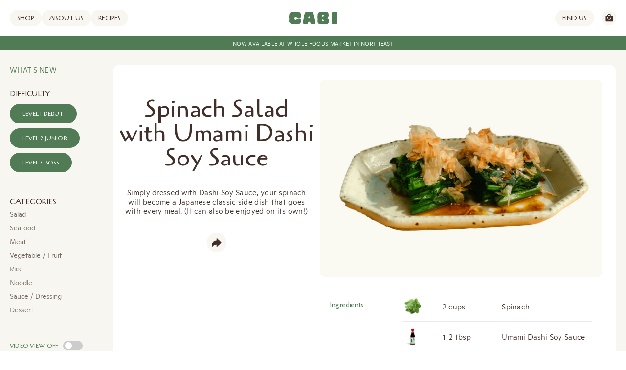

--- FILE ---
content_type: text/html; charset=utf-8
request_url: https://cabifoods.com/blogs/recipes/boiled-spinach
body_size: 34316
content:
<!doctype html>
<html class="no-js  html-blog " lang="en" data-color="1">
<head>
<!-- Google tag (gtag.js) -->
<script async src="https://www.googletagmanager.com/gtag/js?id=G-WFFZ5L7CNP"></script>
<!-- Facebook tag -->
<meta name="facebook-domain-verification" content="8vnu1j2lej12n4zsi1k48mvjvx4o2h" />
<meta property="og:image" content="cabifoods.com" />
<script>
  window.dataLayer = window.dataLayer || [];
  function gtag(){dataLayer.push(arguments);}
  gtag('js', new Date());

  gtag('config', 'G-WFFZ5L7CNP');
</script>

<!-- Google tag (gtag.js) -->
<script async src="https://www.googletagmanager.com/gtag/js?id=AW-10993881443"></script>
<script>
  window.dataLayer = window.dataLayer || [];
  function gtag(){dataLayer.push(arguments);}
  gtag('js', new Date());

  gtag('config', 'AW-10993881443');
</script>





  <meta charset="utf-8">
  <meta name="google-site-verification" content="Xg0tQG4bZdPfUGNOBJ-Z-3k95iNUSuE9qMcQxOMsFYo" />
  <meta http-equiv="X-UA-Compatible" content="IE=edge,chrome=1">
  <meta name="viewport" content="width=device-width,initial-scale=1">
  
  <meta name="theme-color" content="#507B54">
  
  <link rel="canonical" href="https://cabifoods.com/blogs/recipes/boiled-spinach"><link rel="shortcut icon" href="//cabifoods.com/cdn/shop/files/Favicon_e99fe6fd-4dce-45a3-8fa9-82465d09e799_32x32.png?v=1661207906" type="image/png"><title>Spinach Salad with Umami Dashi Soy Sauce
&ndash; Cabi</title><meta name="description" content="Simply dressed with Dashi Soy Sauce, your spinach will become a Japanese classic side dish that goes with every meal. (It can also be enjoyed on its own!)"><!-- /snippets/social-meta-tags.liquid -->




<meta property="og:site_name" content="cabifoods">
<meta property="og:url" content="https://cabifoods.com/blogs/recipes/boiled-spinach">
<meta property="og:title" content="Spinach Salad with Umami Dashi Soy Sauce">
<meta property="og:type" content="article">
<meta property="og:description" content="Simply dressed with Dashi Soy Sauce, your spinach will become a Japanese classic side dish that goes with every meal. (It can also be enjoyed on its own!)">

<meta property="og:image" content="http://cabifoods.com/cdn/shop/articles/Ohitashi_1200x1200.jpg?v=1661201272">
<meta property="og:image:secure_url" content="https://cabifoods.com/cdn/shop/articles/Ohitashi_1200x1200.jpg?v=1661201272">


  <meta name="twitter:site" content="@cabifoods">

<meta name="twitter:card" content="summary_large_image">
<meta name="twitter:title" content="Spinach Salad with Umami Dashi Soy Sauce">
<meta name="twitter:description" content="Simply dressed with Dashi Soy Sauce, your spinach will become a Japanese classic side dish that goes with every meal. (It can also be enjoyed on its own!)">


  


<style data-shopify>
  :root {
    --brand:#cd542e;
    --background:#F5F2EB;
    --background-secondary:#000000;
    --text:#432F29;
    --recipe:#507B54;
    --shading:#E88357;
    --width:0%;
  }</style>
  <link href="//cabifoods.com/cdn/shop/t/7/assets/theme.css?v=84340460167346327241768409134" rel="stylesheet" type="text/css" media="all" />
  <link rel="preload" href="//cabifoods.com/cdn/shop/t/7/assets/flickity.min.css?v=129986343606218035231661539427" as="style" onload="this.onload=null;this.rel='stylesheet'">
  
  <noscript><link rel="stylesheet" href="//cabifoods.com/cdn/shop/t/7/assets/flickity.min.css?v=129986343606218035231661539427"></noscript>
  <script>
    var theme = {
      breakpoints: {
        medium: 750,
        large: 990,
        widescreen: 1400
      },
      template: "article",
      strings: {
        addToCart: "Add to cart",
        soldOut: "Sold out",
        unavailable: "Unavailable",
        regularPrice: "Regular price",
        salePrice: "Sale price",
        sale: "Sale",
        fromLowestPrice: "from [price]",
        vendor: "Vendor",
        showMore: "Show More",
        showLess: "Show Less",
        searchFor: "Search for",
        addressError: "Error looking up that address",
        addressNoResults: "No results for that address",
        addressQueryLimit: "You have exceeded the Google API usage limit. Consider upgrading to a \u003ca href=\"https:\/\/developers.google.com\/maps\/premium\/usage-limits\"\u003ePremium Plan\u003c\/a\u003e.",
        authError: "There was a problem authenticating your Google Maps account.",
        newWindow: "Opens in a new window.",
        external: "Opens external website.",
        newWindowExternal: "Opens external website in a new window.",
        removeLabel: "Remove [product]",
        update: "Update",
        quantity: "Quantity",
        discountedTotal: "Discounted total",
        regularTotal: "Regular total",
        priceColumn: "See Price column for discount details.",
        quantityMinimumMessage: "Quantity must be 1 or more",
        cartError: "There was an error while updating your cart. Please try again.",
        removedItemMessage: "Removed \u003cspan class=\"cart__removed-product-details\"\u003e([quantity]) [link]\u003c\/span\u003e from your cart.",
        unitPrice: "Unit price",
        unitPriceSeparator: "per",
        oneCartCount: "1 item",
        otherCartCount: "[count] items",
        quantityLabel: "Quantity: [count]",
        products: "Products",
        loading: "Loading",
        number_of_results: "[result_number] of [results_count]",
        number_of_results_found: "[results_count] results found",
        one_result_found: "1 result found"
      },
      moneyFormat: "${{amount}}",
      moneyFormatWithCurrency: "${{amount}} USD",
      settings: {
        predictiveSearchEnabled: true,
        predictiveSearchShowPrice: false,
        predictiveSearchShowVendor: false
      }
    }

    document.documentElement.className = document.documentElement.className.replace('no-js', 'js');
  </script><script src="https://cdnjs.cloudflare.com/ajax/libs/bodymovin/5.7.4/lottie.min.js"></script>

  <script src="//cabifoods.com/cdn/shop/t/7/assets/theme.js?v=128539433720776837191764186401" defer="defer"></script>
  <script>window.performance && window.performance.mark && window.performance.mark('shopify.content_for_header.start');</script><meta name="google-site-verification" content="Xg0tQG4bZdPfUGNOBJ-Z-3k95iNUSuE9qMcQxOMsFYo">
<meta name="facebook-domain-verification" content="ugzpradbxc8wwil27prpwcwyn3nf51">
<meta id="shopify-digital-wallet" name="shopify-digital-wallet" content="/63529648350/digital_wallets/dialog">
<meta name="shopify-checkout-api-token" content="a22b031db3f18b9793471c2e7bda2c15">
<meta id="in-context-paypal-metadata" data-shop-id="63529648350" data-venmo-supported="false" data-environment="production" data-locale="en_US" data-paypal-v4="true" data-currency="USD">
<link rel="alternate" type="application/atom+xml" title="Feed" href="/blogs/recipes.atom" />
<script async="async" src="/checkouts/internal/preloads.js?locale=en-US"></script>
<link rel="preconnect" href="https://shop.app" crossorigin="anonymous">
<script async="async" src="https://shop.app/checkouts/internal/preloads.js?locale=en-US&shop_id=63529648350" crossorigin="anonymous"></script>
<script id="apple-pay-shop-capabilities" type="application/json">{"shopId":63529648350,"countryCode":"US","currencyCode":"USD","merchantCapabilities":["supports3DS"],"merchantId":"gid:\/\/shopify\/Shop\/63529648350","merchantName":"cabifoods","requiredBillingContactFields":["postalAddress","email"],"requiredShippingContactFields":["postalAddress","email"],"shippingType":"shipping","supportedNetworks":["visa","masterCard","amex","discover","elo","jcb"],"total":{"type":"pending","label":"cabifoods","amount":"1.00"},"shopifyPaymentsEnabled":true,"supportsSubscriptions":true}</script>
<script id="shopify-features" type="application/json">{"accessToken":"a22b031db3f18b9793471c2e7bda2c15","betas":["rich-media-storefront-analytics"],"domain":"cabifoods.com","predictiveSearch":true,"shopId":63529648350,"locale":"en"}</script>
<script>var Shopify = Shopify || {};
Shopify.shop = "cabifoods.myshopify.com";
Shopify.locale = "en";
Shopify.currency = {"active":"USD","rate":"1.0"};
Shopify.country = "US";
Shopify.theme = {"name":"[Live] Cabi - 2025","id":134914867422,"schema_name":"Debut","schema_version":"16.3.1","theme_store_id":887,"role":"main"};
Shopify.theme.handle = "null";
Shopify.theme.style = {"id":null,"handle":null};
Shopify.cdnHost = "cabifoods.com/cdn";
Shopify.routes = Shopify.routes || {};
Shopify.routes.root = "/";</script>
<script type="module">!function(o){(o.Shopify=o.Shopify||{}).modules=!0}(window);</script>
<script>!function(o){function n(){var o=[];function n(){o.push(Array.prototype.slice.apply(arguments))}return n.q=o,n}var t=o.Shopify=o.Shopify||{};t.loadFeatures=n(),t.autoloadFeatures=n()}(window);</script>
<script>
  window.ShopifyPay = window.ShopifyPay || {};
  window.ShopifyPay.apiHost = "shop.app\/pay";
  window.ShopifyPay.redirectState = null;
</script>
<script id="shop-js-analytics" type="application/json">{"pageType":"article"}</script>
<script defer="defer" async type="module" src="//cabifoods.com/cdn/shopifycloud/shop-js/modules/v2/client.init-shop-cart-sync_BN7fPSNr.en.esm.js"></script>
<script defer="defer" async type="module" src="//cabifoods.com/cdn/shopifycloud/shop-js/modules/v2/chunk.common_Cbph3Kss.esm.js"></script>
<script defer="defer" async type="module" src="//cabifoods.com/cdn/shopifycloud/shop-js/modules/v2/chunk.modal_DKumMAJ1.esm.js"></script>
<script type="module">
  await import("//cabifoods.com/cdn/shopifycloud/shop-js/modules/v2/client.init-shop-cart-sync_BN7fPSNr.en.esm.js");
await import("//cabifoods.com/cdn/shopifycloud/shop-js/modules/v2/chunk.common_Cbph3Kss.esm.js");
await import("//cabifoods.com/cdn/shopifycloud/shop-js/modules/v2/chunk.modal_DKumMAJ1.esm.js");

  window.Shopify.SignInWithShop?.initShopCartSync?.({"fedCMEnabled":true,"windoidEnabled":true});

</script>
<script>
  window.Shopify = window.Shopify || {};
  if (!window.Shopify.featureAssets) window.Shopify.featureAssets = {};
  window.Shopify.featureAssets['shop-js'] = {"shop-cart-sync":["modules/v2/client.shop-cart-sync_CJVUk8Jm.en.esm.js","modules/v2/chunk.common_Cbph3Kss.esm.js","modules/v2/chunk.modal_DKumMAJ1.esm.js"],"init-fed-cm":["modules/v2/client.init-fed-cm_7Fvt41F4.en.esm.js","modules/v2/chunk.common_Cbph3Kss.esm.js","modules/v2/chunk.modal_DKumMAJ1.esm.js"],"init-shop-email-lookup-coordinator":["modules/v2/client.init-shop-email-lookup-coordinator_Cc088_bR.en.esm.js","modules/v2/chunk.common_Cbph3Kss.esm.js","modules/v2/chunk.modal_DKumMAJ1.esm.js"],"init-windoid":["modules/v2/client.init-windoid_hPopwJRj.en.esm.js","modules/v2/chunk.common_Cbph3Kss.esm.js","modules/v2/chunk.modal_DKumMAJ1.esm.js"],"shop-button":["modules/v2/client.shop-button_B0jaPSNF.en.esm.js","modules/v2/chunk.common_Cbph3Kss.esm.js","modules/v2/chunk.modal_DKumMAJ1.esm.js"],"shop-cash-offers":["modules/v2/client.shop-cash-offers_DPIskqss.en.esm.js","modules/v2/chunk.common_Cbph3Kss.esm.js","modules/v2/chunk.modal_DKumMAJ1.esm.js"],"shop-toast-manager":["modules/v2/client.shop-toast-manager_CK7RT69O.en.esm.js","modules/v2/chunk.common_Cbph3Kss.esm.js","modules/v2/chunk.modal_DKumMAJ1.esm.js"],"init-shop-cart-sync":["modules/v2/client.init-shop-cart-sync_BN7fPSNr.en.esm.js","modules/v2/chunk.common_Cbph3Kss.esm.js","modules/v2/chunk.modal_DKumMAJ1.esm.js"],"init-customer-accounts-sign-up":["modules/v2/client.init-customer-accounts-sign-up_CfPf4CXf.en.esm.js","modules/v2/client.shop-login-button_DeIztwXF.en.esm.js","modules/v2/chunk.common_Cbph3Kss.esm.js","modules/v2/chunk.modal_DKumMAJ1.esm.js"],"pay-button":["modules/v2/client.pay-button_CgIwFSYN.en.esm.js","modules/v2/chunk.common_Cbph3Kss.esm.js","modules/v2/chunk.modal_DKumMAJ1.esm.js"],"init-customer-accounts":["modules/v2/client.init-customer-accounts_DQ3x16JI.en.esm.js","modules/v2/client.shop-login-button_DeIztwXF.en.esm.js","modules/v2/chunk.common_Cbph3Kss.esm.js","modules/v2/chunk.modal_DKumMAJ1.esm.js"],"avatar":["modules/v2/client.avatar_BTnouDA3.en.esm.js"],"init-shop-for-new-customer-accounts":["modules/v2/client.init-shop-for-new-customer-accounts_CsZy_esa.en.esm.js","modules/v2/client.shop-login-button_DeIztwXF.en.esm.js","modules/v2/chunk.common_Cbph3Kss.esm.js","modules/v2/chunk.modal_DKumMAJ1.esm.js"],"shop-follow-button":["modules/v2/client.shop-follow-button_BRMJjgGd.en.esm.js","modules/v2/chunk.common_Cbph3Kss.esm.js","modules/v2/chunk.modal_DKumMAJ1.esm.js"],"checkout-modal":["modules/v2/client.checkout-modal_B9Drz_yf.en.esm.js","modules/v2/chunk.common_Cbph3Kss.esm.js","modules/v2/chunk.modal_DKumMAJ1.esm.js"],"shop-login-button":["modules/v2/client.shop-login-button_DeIztwXF.en.esm.js","modules/v2/chunk.common_Cbph3Kss.esm.js","modules/v2/chunk.modal_DKumMAJ1.esm.js"],"lead-capture":["modules/v2/client.lead-capture_DXYzFM3R.en.esm.js","modules/v2/chunk.common_Cbph3Kss.esm.js","modules/v2/chunk.modal_DKumMAJ1.esm.js"],"shop-login":["modules/v2/client.shop-login_CA5pJqmO.en.esm.js","modules/v2/chunk.common_Cbph3Kss.esm.js","modules/v2/chunk.modal_DKumMAJ1.esm.js"],"payment-terms":["modules/v2/client.payment-terms_BxzfvcZJ.en.esm.js","modules/v2/chunk.common_Cbph3Kss.esm.js","modules/v2/chunk.modal_DKumMAJ1.esm.js"]};
</script>
<script>(function() {
  var isLoaded = false;
  function asyncLoad() {
    if (isLoaded) return;
    isLoaded = true;
    var urls = ["https:\/\/scripts.juniphq.com\/v1\/junip_shopify.js?shop=cabifoods.myshopify.com","https:\/\/static.rechargecdn.com\/assets\/js\/widget.min.js?shop=cabifoods.myshopify.com","\/\/loader.wisepops.com\/get-loader.js?v=1\u0026site=g93iUREdy6\u0026shop=cabifoods.myshopify.com"];
    for (var i = 0; i < urls.length; i++) {
      var s = document.createElement('script');
      s.type = 'text/javascript';
      s.async = true;
      s.src = urls[i];
      var x = document.getElementsByTagName('script')[0];
      x.parentNode.insertBefore(s, x);
    }
  };
  if(window.attachEvent) {
    window.attachEvent('onload', asyncLoad);
  } else {
    window.addEventListener('load', asyncLoad, false);
  }
})();</script>
<script id="__st">var __st={"a":63529648350,"offset":-18000,"reqid":"2d3f39eb-2dfa-4e1a-8c41-71a50f0aa75a-1769904127","pageurl":"cabifoods.com\/blogs\/recipes\/boiled-spinach","s":"articles-587925455070","u":"c16d1368da79","p":"article","rtyp":"article","rid":587925455070};</script>
<script>window.ShopifyPaypalV4VisibilityTracking = true;</script>
<script id="captcha-bootstrap">!function(){'use strict';const t='contact',e='account',n='new_comment',o=[[t,t],['blogs',n],['comments',n],[t,'customer']],c=[[e,'customer_login'],[e,'guest_login'],[e,'recover_customer_password'],[e,'create_customer']],r=t=>t.map((([t,e])=>`form[action*='/${t}']:not([data-nocaptcha='true']) input[name='form_type'][value='${e}']`)).join(','),a=t=>()=>t?[...document.querySelectorAll(t)].map((t=>t.form)):[];function s(){const t=[...o],e=r(t);return a(e)}const i='password',u='form_key',d=['recaptcha-v3-token','g-recaptcha-response','h-captcha-response',i],f=()=>{try{return window.sessionStorage}catch{return}},m='__shopify_v',_=t=>t.elements[u];function p(t,e,n=!1){try{const o=window.sessionStorage,c=JSON.parse(o.getItem(e)),{data:r}=function(t){const{data:e,action:n}=t;return t[m]||n?{data:e,action:n}:{data:t,action:n}}(c);for(const[e,n]of Object.entries(r))t.elements[e]&&(t.elements[e].value=n);n&&o.removeItem(e)}catch(o){console.error('form repopulation failed',{error:o})}}const l='form_type',E='cptcha';function T(t){t.dataset[E]=!0}const w=window,h=w.document,L='Shopify',v='ce_forms',y='captcha';let A=!1;((t,e)=>{const n=(g='f06e6c50-85a8-45c8-87d0-21a2b65856fe',I='https://cdn.shopify.com/shopifycloud/storefront-forms-hcaptcha/ce_storefront_forms_captcha_hcaptcha.v1.5.2.iife.js',D={infoText:'Protected by hCaptcha',privacyText:'Privacy',termsText:'Terms'},(t,e,n)=>{const o=w[L][v],c=o.bindForm;if(c)return c(t,g,e,D).then(n);var r;o.q.push([[t,g,e,D],n]),r=I,A||(h.body.append(Object.assign(h.createElement('script'),{id:'captcha-provider',async:!0,src:r})),A=!0)});var g,I,D;w[L]=w[L]||{},w[L][v]=w[L][v]||{},w[L][v].q=[],w[L][y]=w[L][y]||{},w[L][y].protect=function(t,e){n(t,void 0,e),T(t)},Object.freeze(w[L][y]),function(t,e,n,w,h,L){const[v,y,A,g]=function(t,e,n){const i=e?o:[],u=t?c:[],d=[...i,...u],f=r(d),m=r(i),_=r(d.filter((([t,e])=>n.includes(e))));return[a(f),a(m),a(_),s()]}(w,h,L),I=t=>{const e=t.target;return e instanceof HTMLFormElement?e:e&&e.form},D=t=>v().includes(t);t.addEventListener('submit',(t=>{const e=I(t);if(!e)return;const n=D(e)&&!e.dataset.hcaptchaBound&&!e.dataset.recaptchaBound,o=_(e),c=g().includes(e)&&(!o||!o.value);(n||c)&&t.preventDefault(),c&&!n&&(function(t){try{if(!f())return;!function(t){const e=f();if(!e)return;const n=_(t);if(!n)return;const o=n.value;o&&e.removeItem(o)}(t);const e=Array.from(Array(32),(()=>Math.random().toString(36)[2])).join('');!function(t,e){_(t)||t.append(Object.assign(document.createElement('input'),{type:'hidden',name:u})),t.elements[u].value=e}(t,e),function(t,e){const n=f();if(!n)return;const o=[...t.querySelectorAll(`input[type='${i}']`)].map((({name:t})=>t)),c=[...d,...o],r={};for(const[a,s]of new FormData(t).entries())c.includes(a)||(r[a]=s);n.setItem(e,JSON.stringify({[m]:1,action:t.action,data:r}))}(t,e)}catch(e){console.error('failed to persist form',e)}}(e),e.submit())}));const S=(t,e)=>{t&&!t.dataset[E]&&(n(t,e.some((e=>e===t))),T(t))};for(const o of['focusin','change'])t.addEventListener(o,(t=>{const e=I(t);D(e)&&S(e,y())}));const B=e.get('form_key'),M=e.get(l),P=B&&M;t.addEventListener('DOMContentLoaded',(()=>{const t=y();if(P)for(const e of t)e.elements[l].value===M&&p(e,B);[...new Set([...A(),...v().filter((t=>'true'===t.dataset.shopifyCaptcha))])].forEach((e=>S(e,t)))}))}(h,new URLSearchParams(w.location.search),n,t,e,['guest_login'])})(!0,!0)}();</script>
<script integrity="sha256-4kQ18oKyAcykRKYeNunJcIwy7WH5gtpwJnB7kiuLZ1E=" data-source-attribution="shopify.loadfeatures" defer="defer" src="//cabifoods.com/cdn/shopifycloud/storefront/assets/storefront/load_feature-a0a9edcb.js" crossorigin="anonymous"></script>
<script crossorigin="anonymous" defer="defer" src="//cabifoods.com/cdn/shopifycloud/storefront/assets/shopify_pay/storefront-65b4c6d7.js?v=20250812"></script>
<script data-source-attribution="shopify.dynamic_checkout.dynamic.init">var Shopify=Shopify||{};Shopify.PaymentButton=Shopify.PaymentButton||{isStorefrontPortableWallets:!0,init:function(){window.Shopify.PaymentButton.init=function(){};var t=document.createElement("script");t.src="https://cabifoods.com/cdn/shopifycloud/portable-wallets/latest/portable-wallets.en.js",t.type="module",document.head.appendChild(t)}};
</script>
<script data-source-attribution="shopify.dynamic_checkout.buyer_consent">
  function portableWalletsHideBuyerConsent(e){var t=document.getElementById("shopify-buyer-consent"),n=document.getElementById("shopify-subscription-policy-button");t&&n&&(t.classList.add("hidden"),t.setAttribute("aria-hidden","true"),n.removeEventListener("click",e))}function portableWalletsShowBuyerConsent(e){var t=document.getElementById("shopify-buyer-consent"),n=document.getElementById("shopify-subscription-policy-button");t&&n&&(t.classList.remove("hidden"),t.removeAttribute("aria-hidden"),n.addEventListener("click",e))}window.Shopify?.PaymentButton&&(window.Shopify.PaymentButton.hideBuyerConsent=portableWalletsHideBuyerConsent,window.Shopify.PaymentButton.showBuyerConsent=portableWalletsShowBuyerConsent);
</script>
<script data-source-attribution="shopify.dynamic_checkout.cart.bootstrap">document.addEventListener("DOMContentLoaded",(function(){function t(){return document.querySelector("shopify-accelerated-checkout-cart, shopify-accelerated-checkout")}if(t())Shopify.PaymentButton.init();else{new MutationObserver((function(e,n){t()&&(Shopify.PaymentButton.init(),n.disconnect())})).observe(document.body,{childList:!0,subtree:!0})}}));
</script>
<link id="shopify-accelerated-checkout-styles" rel="stylesheet" media="screen" href="https://cabifoods.com/cdn/shopifycloud/portable-wallets/latest/accelerated-checkout-backwards-compat.css" crossorigin="anonymous">
<style id="shopify-accelerated-checkout-cart">
        #shopify-buyer-consent {
  margin-top: 1em;
  display: inline-block;
  width: 100%;
}

#shopify-buyer-consent.hidden {
  display: none;
}

#shopify-subscription-policy-button {
  background: none;
  border: none;
  padding: 0;
  text-decoration: underline;
  font-size: inherit;
  cursor: pointer;
}

#shopify-subscription-policy-button::before {
  box-shadow: none;
}

      </style>

<script>window.performance && window.performance.mark && window.performance.mark('shopify.content_for_header.end');</script>


  
  <script type="application/ld+json">
    {
    "@context": "http://schema.org/",
    "@type": "Recipe",
    "name": "Spinach Salad with Umami Dashi Soy Sauce",
    "image": "https://cdn.accentuate.io/587925455070/1658369531418/Ohitashi.jpg?v=1661201258731",
    "author": {
      "@type": "Person",
      "name": "Miki Nomura"
    },
    "datePublished": "2022-06-20 02:50:54 -0400",
    "description": "<meta charset="utf-8"><meta charset="utf-8"><span>Simply dressed with Dashi Soy Sauce, your spinach will become a Japanese classic side dish that goes with every meal. (It can also be enjoyed on its own!)</span>",
      "prepTime": "PT0M",
      "cookTime": "PT10M",
      "totalTime": "PT10M",
      "recipeYield": "1-2 servings",
      "recipeCategory": "",
      "recipeCuisine": "Japanese",
      "keywords": "spinach, soy sauce, dashi soy sauce, sesame",
      "nutrition": {
        "@type": "NutritionInformation",
        "calories": ""
       },
        "recipeIngredient": ["2 cups Spinach","1-2 tbsp Umami Dashi Soy Sauce","2 tsps Salt","Optional Bonito Flakes","Optional Sesame Seeds"],
      "recipeInstructions": [{
          "@type": "HowToStep",
          "text": "Boil a large pot of water and add the salt. Put the spinach in the pot for about a minute, and transfer it to iced water once it's done. "
        },{
          "@type": "HowToStep",
          "text": "When the spinach is cooled down, Squeeze the water out and cut 1.5 - 2 inch lengths. Pour Umami Dashi Soy Sauce."
        },{
          "@type": "HowToStep",
          "text": "Optional: Sprinkle sesame seeds and bonito flakes. "
        }]
  }
  </script>
  
  

<!-- BEGIN app block: shopify://apps/wisepops-email-sms-popups/blocks/app-embed/e7d7a4f7-0df4-4073-9375-5f36db513952 --><script>
  // Create the wisepops() function
  window.wisepops_key = window.WisePopsObject = window.wisepops_key || window.WisePopsObject || "wisepops";
  window[window.wisepops_key] = function () {
    window[window.wisepops_key].q.push(arguments);
  };
  window[window.wisepops_key].q = [];
  window[window.wisepops_key].l = Date.now();

  // Disable deprecated snippet
  window._wisepopsSkipShopifyDeprecatedSnippet = true;

  document.addEventListener('wisepops.after-initialization', function () {
    // https://developer.mozilla.org/en-US/docs/Web/API/Document/cookie/Simple_document.cookie_framework
    function getCookieValue(sKey) {
      if (!sKey) { return null; }
      return decodeURIComponent(document.cookie.replace(new RegExp("(?:(?:^|.*;)\\s*" + encodeURIComponent(sKey).replace(/[\-\.\+\*]/g, "\\$&") + "\\s*\\=\\s*([^;]*).*$)|^.*$"), "$1")) || null;
    }

    function getTotalInventoryQuantity() {
      var variants = null;
      if (!variants) {
        return null;
      }

      var totalQuantity = 0;
      for (var i in variants) {
        if (variants[i] && variants[i].inventory_quantity) {
          totalQuantity += variants[i].inventory_quantity;
        } else {
          return null;
        }
      }
      return totalQuantity;
    }

    function getMapCartItems(key, items){
      var cartItems = items ?? [];
      return cartItems.map(function (item) {
        return item[key];
      })
      .filter(function (item){
        if (item !== undefined && item !== null && item !== "") {
          return true;
        }
        return false;
      })
      .join(',');
    }

    

    // Set built-in properties
    window[window.wisepops_key]('properties', {
      client_id: null,
      cart: {
        discount_code: getCookieValue('discount_code'),
        item_count: 0,
        total_price: 0 / 100,
        currency: "USD",
        skus: getMapCartItems('sku'),
        items: []
      },
      customer: {
        accepts_marketing: false,
        is_logged_in:  false ,
        last_order: {
          created_at: null,
        },
        orders_count: 0,
        total_spent: (isNaN(null) ? 0 : (null / 100)),
        tags:  null ,
        email: null,
        first_name: null,
        last_name: null,
      },
      product: {
        available: null,
        price:  null ,
        tags: null,
        total_inventory_quantity: getTotalInventoryQuantity(),
        stock: 0,
      },
      orders: {},
      

    }, { temporary: true });

    // Custom event when product added to cart
    var shopifyTrackFunction = window.ShopifyAnalytics && ShopifyAnalytics.lib && ShopifyAnalytics.lib.track;
    var lastAddedToCartTimestamp = 0;
    if (shopifyTrackFunction) {
      ShopifyAnalytics.lib.track = function () {
        if (arguments[0] === 'Added Product') {
            (async () => {
                let cartPayload;
                try {
                    cartPayload = await (await fetch(window.Shopify.routes.root + 'cart.js')).json();
                } catch (e) {}

                if (cartPayload) {
                    window[window.wisepops_key]('properties', {
                        cart: {
                            discount_code: getCookieValue('discount_code'),
                            item_count: cartPayload.items.length,
                            total_price: (cartPayload.total_price ?? 0) / 100,
                            currency: cartPayload.currency,
                            skus: getMapCartItems('sku', cartPayload.items),
                            items: cartPayload.items.map(item => ({
                                product_id: item.product_id,
                                variant_id: item.variant_id,
                                sku: item.sku,
                                quantity: item.quantity,
                                price: (item.final_price ?? 0) / 100,
                                totalPrice: (item.final_line_price ?? 0) / 100
                            })),
                        }
                    }, {temporary: true});
                }

                var currentTimestamp = Date.now();
                if (currentTimestamp > lastAddedToCartTimestamp + 5000) {
                    window[window.wisepops_key]('event', 'product-added-to-cart');
                    lastAddedToCartTimestamp = currentTimestamp;
                }
            })();
        }
        shopifyTrackFunction.apply(this, arguments);
      };
    }
  });
</script>


<!-- END app block --><!-- BEGIN app block: shopify://apps/klaviyo-email-marketing-sms/blocks/klaviyo-onsite-embed/2632fe16-c075-4321-a88b-50b567f42507 -->












  <script async src="https://static.klaviyo.com/onsite/js/RV4q26/klaviyo.js?company_id=RV4q26"></script>
  <script>!function(){if(!window.klaviyo){window._klOnsite=window._klOnsite||[];try{window.klaviyo=new Proxy({},{get:function(n,i){return"push"===i?function(){var n;(n=window._klOnsite).push.apply(n,arguments)}:function(){for(var n=arguments.length,o=new Array(n),w=0;w<n;w++)o[w]=arguments[w];var t="function"==typeof o[o.length-1]?o.pop():void 0,e=new Promise((function(n){window._klOnsite.push([i].concat(o,[function(i){t&&t(i),n(i)}]))}));return e}}})}catch(n){window.klaviyo=window.klaviyo||[],window.klaviyo.push=function(){var n;(n=window._klOnsite).push.apply(n,arguments)}}}}();</script>

  




  <script>
    window.klaviyoReviewsProductDesignMode = false
  </script>







<!-- END app block --><script src="https://cdn.shopify.com/extensions/019bffeb-ee72-759f-be7c-818642a1002e/my-app-116/assets/sdk.js" type="text/javascript" defer="defer"></script>
<link href="https://cdn.shopify.com/extensions/019bffeb-ee72-759f-be7c-818642a1002e/my-app-116/assets/sdk.css" rel="stylesheet" type="text/css" media="all">
<link href="https://monorail-edge.shopifysvc.com" rel="dns-prefetch">
<script>(function(){if ("sendBeacon" in navigator && "performance" in window) {try {var session_token_from_headers = performance.getEntriesByType('navigation')[0].serverTiming.find(x => x.name == '_s').description;} catch {var session_token_from_headers = undefined;}var session_cookie_matches = document.cookie.match(/_shopify_s=([^;]*)/);var session_token_from_cookie = session_cookie_matches && session_cookie_matches.length === 2 ? session_cookie_matches[1] : "";var session_token = session_token_from_headers || session_token_from_cookie || "";function handle_abandonment_event(e) {var entries = performance.getEntries().filter(function(entry) {return /monorail-edge.shopifysvc.com/.test(entry.name);});if (!window.abandonment_tracked && entries.length === 0) {window.abandonment_tracked = true;var currentMs = Date.now();var navigation_start = performance.timing.navigationStart;var payload = {shop_id: 63529648350,url: window.location.href,navigation_start,duration: currentMs - navigation_start,session_token,page_type: "article"};window.navigator.sendBeacon("https://monorail-edge.shopifysvc.com/v1/produce", JSON.stringify({schema_id: "online_store_buyer_site_abandonment/1.1",payload: payload,metadata: {event_created_at_ms: currentMs,event_sent_at_ms: currentMs}}));}}window.addEventListener('pagehide', handle_abandonment_event);}}());</script>
<script id="web-pixels-manager-setup">(function e(e,d,r,n,o){if(void 0===o&&(o={}),!Boolean(null===(a=null===(i=window.Shopify)||void 0===i?void 0:i.analytics)||void 0===a?void 0:a.replayQueue)){var i,a;window.Shopify=window.Shopify||{};var t=window.Shopify;t.analytics=t.analytics||{};var s=t.analytics;s.replayQueue=[],s.publish=function(e,d,r){return s.replayQueue.push([e,d,r]),!0};try{self.performance.mark("wpm:start")}catch(e){}var l=function(){var e={modern:/Edge?\/(1{2}[4-9]|1[2-9]\d|[2-9]\d{2}|\d{4,})\.\d+(\.\d+|)|Firefox\/(1{2}[4-9]|1[2-9]\d|[2-9]\d{2}|\d{4,})\.\d+(\.\d+|)|Chrom(ium|e)\/(9{2}|\d{3,})\.\d+(\.\d+|)|(Maci|X1{2}).+ Version\/(15\.\d+|(1[6-9]|[2-9]\d|\d{3,})\.\d+)([,.]\d+|)( \(\w+\)|)( Mobile\/\w+|) Safari\/|Chrome.+OPR\/(9{2}|\d{3,})\.\d+\.\d+|(CPU[ +]OS|iPhone[ +]OS|CPU[ +]iPhone|CPU IPhone OS|CPU iPad OS)[ +]+(15[._]\d+|(1[6-9]|[2-9]\d|\d{3,})[._]\d+)([._]\d+|)|Android:?[ /-](13[3-9]|1[4-9]\d|[2-9]\d{2}|\d{4,})(\.\d+|)(\.\d+|)|Android.+Firefox\/(13[5-9]|1[4-9]\d|[2-9]\d{2}|\d{4,})\.\d+(\.\d+|)|Android.+Chrom(ium|e)\/(13[3-9]|1[4-9]\d|[2-9]\d{2}|\d{4,})\.\d+(\.\d+|)|SamsungBrowser\/([2-9]\d|\d{3,})\.\d+/,legacy:/Edge?\/(1[6-9]|[2-9]\d|\d{3,})\.\d+(\.\d+|)|Firefox\/(5[4-9]|[6-9]\d|\d{3,})\.\d+(\.\d+|)|Chrom(ium|e)\/(5[1-9]|[6-9]\d|\d{3,})\.\d+(\.\d+|)([\d.]+$|.*Safari\/(?![\d.]+ Edge\/[\d.]+$))|(Maci|X1{2}).+ Version\/(10\.\d+|(1[1-9]|[2-9]\d|\d{3,})\.\d+)([,.]\d+|)( \(\w+\)|)( Mobile\/\w+|) Safari\/|Chrome.+OPR\/(3[89]|[4-9]\d|\d{3,})\.\d+\.\d+|(CPU[ +]OS|iPhone[ +]OS|CPU[ +]iPhone|CPU IPhone OS|CPU iPad OS)[ +]+(10[._]\d+|(1[1-9]|[2-9]\d|\d{3,})[._]\d+)([._]\d+|)|Android:?[ /-](13[3-9]|1[4-9]\d|[2-9]\d{2}|\d{4,})(\.\d+|)(\.\d+|)|Mobile Safari.+OPR\/([89]\d|\d{3,})\.\d+\.\d+|Android.+Firefox\/(13[5-9]|1[4-9]\d|[2-9]\d{2}|\d{4,})\.\d+(\.\d+|)|Android.+Chrom(ium|e)\/(13[3-9]|1[4-9]\d|[2-9]\d{2}|\d{4,})\.\d+(\.\d+|)|Android.+(UC? ?Browser|UCWEB|U3)[ /]?(15\.([5-9]|\d{2,})|(1[6-9]|[2-9]\d|\d{3,})\.\d+)\.\d+|SamsungBrowser\/(5\.\d+|([6-9]|\d{2,})\.\d+)|Android.+MQ{2}Browser\/(14(\.(9|\d{2,})|)|(1[5-9]|[2-9]\d|\d{3,})(\.\d+|))(\.\d+|)|K[Aa][Ii]OS\/(3\.\d+|([4-9]|\d{2,})\.\d+)(\.\d+|)/},d=e.modern,r=e.legacy,n=navigator.userAgent;return n.match(d)?"modern":n.match(r)?"legacy":"unknown"}(),u="modern"===l?"modern":"legacy",c=(null!=n?n:{modern:"",legacy:""})[u],f=function(e){return[e.baseUrl,"/wpm","/b",e.hashVersion,"modern"===e.buildTarget?"m":"l",".js"].join("")}({baseUrl:d,hashVersion:r,buildTarget:u}),m=function(e){var d=e.version,r=e.bundleTarget,n=e.surface,o=e.pageUrl,i=e.monorailEndpoint;return{emit:function(e){var a=e.status,t=e.errorMsg,s=(new Date).getTime(),l=JSON.stringify({metadata:{event_sent_at_ms:s},events:[{schema_id:"web_pixels_manager_load/3.1",payload:{version:d,bundle_target:r,page_url:o,status:a,surface:n,error_msg:t},metadata:{event_created_at_ms:s}}]});if(!i)return console&&console.warn&&console.warn("[Web Pixels Manager] No Monorail endpoint provided, skipping logging."),!1;try{return self.navigator.sendBeacon.bind(self.navigator)(i,l)}catch(e){}var u=new XMLHttpRequest;try{return u.open("POST",i,!0),u.setRequestHeader("Content-Type","text/plain"),u.send(l),!0}catch(e){return console&&console.warn&&console.warn("[Web Pixels Manager] Got an unhandled error while logging to Monorail."),!1}}}}({version:r,bundleTarget:l,surface:e.surface,pageUrl:self.location.href,monorailEndpoint:e.monorailEndpoint});try{o.browserTarget=l,function(e){var d=e.src,r=e.async,n=void 0===r||r,o=e.onload,i=e.onerror,a=e.sri,t=e.scriptDataAttributes,s=void 0===t?{}:t,l=document.createElement("script"),u=document.querySelector("head"),c=document.querySelector("body");if(l.async=n,l.src=d,a&&(l.integrity=a,l.crossOrigin="anonymous"),s)for(var f in s)if(Object.prototype.hasOwnProperty.call(s,f))try{l.dataset[f]=s[f]}catch(e){}if(o&&l.addEventListener("load",o),i&&l.addEventListener("error",i),u)u.appendChild(l);else{if(!c)throw new Error("Did not find a head or body element to append the script");c.appendChild(l)}}({src:f,async:!0,onload:function(){if(!function(){var e,d;return Boolean(null===(d=null===(e=window.Shopify)||void 0===e?void 0:e.analytics)||void 0===d?void 0:d.initialized)}()){var d=window.webPixelsManager.init(e)||void 0;if(d){var r=window.Shopify.analytics;r.replayQueue.forEach((function(e){var r=e[0],n=e[1],o=e[2];d.publishCustomEvent(r,n,o)})),r.replayQueue=[],r.publish=d.publishCustomEvent,r.visitor=d.visitor,r.initialized=!0}}},onerror:function(){return m.emit({status:"failed",errorMsg:"".concat(f," has failed to load")})},sri:function(e){var d=/^sha384-[A-Za-z0-9+/=]+$/;return"string"==typeof e&&d.test(e)}(c)?c:"",scriptDataAttributes:o}),m.emit({status:"loading"})}catch(e){m.emit({status:"failed",errorMsg:(null==e?void 0:e.message)||"Unknown error"})}}})({shopId: 63529648350,storefrontBaseUrl: "https://cabifoods.com",extensionsBaseUrl: "https://extensions.shopifycdn.com/cdn/shopifycloud/web-pixels-manager",monorailEndpoint: "https://monorail-edge.shopifysvc.com/unstable/produce_batch",surface: "storefront-renderer",enabledBetaFlags: ["2dca8a86"],webPixelsConfigList: [{"id":"1518928094","configuration":"{\"accountID\":\"RV4q26\",\"webPixelConfig\":\"eyJlbmFibGVBZGRlZFRvQ2FydEV2ZW50cyI6IHRydWV9\"}","eventPayloadVersion":"v1","runtimeContext":"STRICT","scriptVersion":"524f6c1ee37bacdca7657a665bdca589","type":"APP","apiClientId":123074,"privacyPurposes":["ANALYTICS","MARKETING"],"dataSharingAdjustments":{"protectedCustomerApprovalScopes":["read_customer_address","read_customer_email","read_customer_name","read_customer_personal_data","read_customer_phone"]}},{"id":"1504051422","configuration":"{\"hash\":\"g93iUREdy6\",\"ingestion_url\":\"https:\/\/activity.wisepops.com\",\"goal_hash\":\"BhG1swi4BhGmjpmGvjfwKC6xaEI5MrYd\",\"loader_url\":\"https:\/\/wisepops.net\"}","eventPayloadVersion":"v1","runtimeContext":"STRICT","scriptVersion":"f2ebd2ee515d1c2407650eb3f3fbaa1c","type":"APP","apiClientId":461977,"privacyPurposes":["ANALYTICS","MARKETING","SALE_OF_DATA"],"dataSharingAdjustments":{"protectedCustomerApprovalScopes":["read_customer_personal_data"]}},{"id":"1306558686","configuration":"{\"pixelCode\":\"D3ELUQ3C77UBNIDNAJ60\"}","eventPayloadVersion":"v1","runtimeContext":"STRICT","scriptVersion":"22e92c2ad45662f435e4801458fb78cc","type":"APP","apiClientId":4383523,"privacyPurposes":["ANALYTICS","MARKETING","SALE_OF_DATA"],"dataSharingAdjustments":{"protectedCustomerApprovalScopes":["read_customer_address","read_customer_email","read_customer_name","read_customer_personal_data","read_customer_phone"]}},{"id":"463864030","configuration":"{\"config\":\"{\\\"pixel_id\\\":\\\"G-WFFZ5L7CNP\\\",\\\"target_country\\\":\\\"US\\\",\\\"gtag_events\\\":[{\\\"type\\\":\\\"search\\\",\\\"action_label\\\":[\\\"G-WFFZ5L7CNP\\\",\\\"AW-10993881443\\\/pldrCJTeveEDEOOipfoo\\\"]},{\\\"type\\\":\\\"begin_checkout\\\",\\\"action_label\\\":[\\\"G-WFFZ5L7CNP\\\",\\\"AW-10993881443\\\/_M26CJHeveEDEOOipfoo\\\"]},{\\\"type\\\":\\\"view_item\\\",\\\"action_label\\\":[\\\"G-WFFZ5L7CNP\\\",\\\"AW-10993881443\\\/qmnICIveveEDEOOipfoo\\\",\\\"MC-TC31VDVXKQ\\\"]},{\\\"type\\\":\\\"purchase\\\",\\\"action_label\\\":[\\\"G-WFFZ5L7CNP\\\",\\\"AW-10993881443\\\/jCqrCIjeveEDEOOipfoo\\\",\\\"MC-TC31VDVXKQ\\\"]},{\\\"type\\\":\\\"page_view\\\",\\\"action_label\\\":[\\\"G-WFFZ5L7CNP\\\",\\\"AW-10993881443\\\/TQUhCIXeveEDEOOipfoo\\\",\\\"MC-TC31VDVXKQ\\\"]},{\\\"type\\\":\\\"add_payment_info\\\",\\\"action_label\\\":[\\\"G-WFFZ5L7CNP\\\",\\\"AW-10993881443\\\/AJMtCJfeveEDEOOipfoo\\\"]},{\\\"type\\\":\\\"add_to_cart\\\",\\\"action_label\\\":[\\\"G-WFFZ5L7CNP\\\",\\\"AW-10993881443\\\/zO8QCI7eveEDEOOipfoo\\\"]}],\\\"enable_monitoring_mode\\\":false}\"}","eventPayloadVersion":"v1","runtimeContext":"OPEN","scriptVersion":"b2a88bafab3e21179ed38636efcd8a93","type":"APP","apiClientId":1780363,"privacyPurposes":[],"dataSharingAdjustments":{"protectedCustomerApprovalScopes":["read_customer_address","read_customer_email","read_customer_name","read_customer_personal_data","read_customer_phone"]}},{"id":"120717534","configuration":"{\"pixel_id\":\"817771809224119\",\"pixel_type\":\"facebook_pixel\",\"metaapp_system_user_token\":\"-\"}","eventPayloadVersion":"v1","runtimeContext":"OPEN","scriptVersion":"ca16bc87fe92b6042fbaa3acc2fbdaa6","type":"APP","apiClientId":2329312,"privacyPurposes":["ANALYTICS","MARKETING","SALE_OF_DATA"],"dataSharingAdjustments":{"protectedCustomerApprovalScopes":["read_customer_address","read_customer_email","read_customer_name","read_customer_personal_data","read_customer_phone"]}},{"id":"45842654","eventPayloadVersion":"1","runtimeContext":"LAX","scriptVersion":"4","type":"CUSTOM","privacyPurposes":["ANALYTICS","MARKETING","SALE_OF_DATA"],"name":"GTM"},{"id":"shopify-app-pixel","configuration":"{}","eventPayloadVersion":"v1","runtimeContext":"STRICT","scriptVersion":"0450","apiClientId":"shopify-pixel","type":"APP","privacyPurposes":["ANALYTICS","MARKETING"]},{"id":"shopify-custom-pixel","eventPayloadVersion":"v1","runtimeContext":"LAX","scriptVersion":"0450","apiClientId":"shopify-pixel","type":"CUSTOM","privacyPurposes":["ANALYTICS","MARKETING"]}],isMerchantRequest: false,initData: {"shop":{"name":"cabifoods","paymentSettings":{"currencyCode":"USD"},"myshopifyDomain":"cabifoods.myshopify.com","countryCode":"US","storefrontUrl":"https:\/\/cabifoods.com"},"customer":null,"cart":null,"checkout":null,"productVariants":[],"purchasingCompany":null},},"https://cabifoods.com/cdn","1d2a099fw23dfb22ep557258f5m7a2edbae",{"modern":"","legacy":""},{"shopId":"63529648350","storefrontBaseUrl":"https:\/\/cabifoods.com","extensionBaseUrl":"https:\/\/extensions.shopifycdn.com\/cdn\/shopifycloud\/web-pixels-manager","surface":"storefront-renderer","enabledBetaFlags":"[\"2dca8a86\"]","isMerchantRequest":"false","hashVersion":"1d2a099fw23dfb22ep557258f5m7a2edbae","publish":"custom","events":"[[\"page_viewed\",{}]]"});</script><script>
  window.ShopifyAnalytics = window.ShopifyAnalytics || {};
  window.ShopifyAnalytics.meta = window.ShopifyAnalytics.meta || {};
  window.ShopifyAnalytics.meta.currency = 'USD';
  var meta = {"page":{"pageType":"article","resourceType":"article","resourceId":587925455070,"requestId":"2d3f39eb-2dfa-4e1a-8c41-71a50f0aa75a-1769904127"}};
  for (var attr in meta) {
    window.ShopifyAnalytics.meta[attr] = meta[attr];
  }
</script>
<script class="analytics">
  (function () {
    var customDocumentWrite = function(content) {
      var jquery = null;

      if (window.jQuery) {
        jquery = window.jQuery;
      } else if (window.Checkout && window.Checkout.$) {
        jquery = window.Checkout.$;
      }

      if (jquery) {
        jquery('body').append(content);
      }
    };

    var hasLoggedConversion = function(token) {
      if (token) {
        return document.cookie.indexOf('loggedConversion=' + token) !== -1;
      }
      return false;
    }

    var setCookieIfConversion = function(token) {
      if (token) {
        var twoMonthsFromNow = new Date(Date.now());
        twoMonthsFromNow.setMonth(twoMonthsFromNow.getMonth() + 2);

        document.cookie = 'loggedConversion=' + token + '; expires=' + twoMonthsFromNow;
      }
    }

    var trekkie = window.ShopifyAnalytics.lib = window.trekkie = window.trekkie || [];
    if (trekkie.integrations) {
      return;
    }
    trekkie.methods = [
      'identify',
      'page',
      'ready',
      'track',
      'trackForm',
      'trackLink'
    ];
    trekkie.factory = function(method) {
      return function() {
        var args = Array.prototype.slice.call(arguments);
        args.unshift(method);
        trekkie.push(args);
        return trekkie;
      };
    };
    for (var i = 0; i < trekkie.methods.length; i++) {
      var key = trekkie.methods[i];
      trekkie[key] = trekkie.factory(key);
    }
    trekkie.load = function(config) {
      trekkie.config = config || {};
      trekkie.config.initialDocumentCookie = document.cookie;
      var first = document.getElementsByTagName('script')[0];
      var script = document.createElement('script');
      script.type = 'text/javascript';
      script.onerror = function(e) {
        var scriptFallback = document.createElement('script');
        scriptFallback.type = 'text/javascript';
        scriptFallback.onerror = function(error) {
                var Monorail = {
      produce: function produce(monorailDomain, schemaId, payload) {
        var currentMs = new Date().getTime();
        var event = {
          schema_id: schemaId,
          payload: payload,
          metadata: {
            event_created_at_ms: currentMs,
            event_sent_at_ms: currentMs
          }
        };
        return Monorail.sendRequest("https://" + monorailDomain + "/v1/produce", JSON.stringify(event));
      },
      sendRequest: function sendRequest(endpointUrl, payload) {
        // Try the sendBeacon API
        if (window && window.navigator && typeof window.navigator.sendBeacon === 'function' && typeof window.Blob === 'function' && !Monorail.isIos12()) {
          var blobData = new window.Blob([payload], {
            type: 'text/plain'
          });

          if (window.navigator.sendBeacon(endpointUrl, blobData)) {
            return true;
          } // sendBeacon was not successful

        } // XHR beacon

        var xhr = new XMLHttpRequest();

        try {
          xhr.open('POST', endpointUrl);
          xhr.setRequestHeader('Content-Type', 'text/plain');
          xhr.send(payload);
        } catch (e) {
          console.log(e);
        }

        return false;
      },
      isIos12: function isIos12() {
        return window.navigator.userAgent.lastIndexOf('iPhone; CPU iPhone OS 12_') !== -1 || window.navigator.userAgent.lastIndexOf('iPad; CPU OS 12_') !== -1;
      }
    };
    Monorail.produce('monorail-edge.shopifysvc.com',
      'trekkie_storefront_load_errors/1.1',
      {shop_id: 63529648350,
      theme_id: 134914867422,
      app_name: "storefront",
      context_url: window.location.href,
      source_url: "//cabifoods.com/cdn/s/trekkie.storefront.c59ea00e0474b293ae6629561379568a2d7c4bba.min.js"});

        };
        scriptFallback.async = true;
        scriptFallback.src = '//cabifoods.com/cdn/s/trekkie.storefront.c59ea00e0474b293ae6629561379568a2d7c4bba.min.js';
        first.parentNode.insertBefore(scriptFallback, first);
      };
      script.async = true;
      script.src = '//cabifoods.com/cdn/s/trekkie.storefront.c59ea00e0474b293ae6629561379568a2d7c4bba.min.js';
      first.parentNode.insertBefore(script, first);
    };
    trekkie.load(
      {"Trekkie":{"appName":"storefront","development":false,"defaultAttributes":{"shopId":63529648350,"isMerchantRequest":null,"themeId":134914867422,"themeCityHash":"12199062448735473630","contentLanguage":"en","currency":"USD","eventMetadataId":"2dc922b0-995e-4938-bfaf-8377ce9f61b0"},"isServerSideCookieWritingEnabled":true,"monorailRegion":"shop_domain","enabledBetaFlags":["65f19447","b5387b81"]},"Session Attribution":{},"S2S":{"facebookCapiEnabled":true,"source":"trekkie-storefront-renderer","apiClientId":580111}}
    );

    var loaded = false;
    trekkie.ready(function() {
      if (loaded) return;
      loaded = true;

      window.ShopifyAnalytics.lib = window.trekkie;

      var originalDocumentWrite = document.write;
      document.write = customDocumentWrite;
      try { window.ShopifyAnalytics.merchantGoogleAnalytics.call(this); } catch(error) {};
      document.write = originalDocumentWrite;

      window.ShopifyAnalytics.lib.page(null,{"pageType":"article","resourceType":"article","resourceId":587925455070,"requestId":"2d3f39eb-2dfa-4e1a-8c41-71a50f0aa75a-1769904127","shopifyEmitted":true});

      var match = window.location.pathname.match(/checkouts\/(.+)\/(thank_you|post_purchase)/)
      var token = match? match[1]: undefined;
      if (!hasLoggedConversion(token)) {
        setCookieIfConversion(token);
        
      }
    });


        var eventsListenerScript = document.createElement('script');
        eventsListenerScript.async = true;
        eventsListenerScript.src = "//cabifoods.com/cdn/shopifycloud/storefront/assets/shop_events_listener-3da45d37.js";
        document.getElementsByTagName('head')[0].appendChild(eventsListenerScript);

})();</script>
  <script>
  if (!window.ga || (window.ga && typeof window.ga !== 'function')) {
    window.ga = function ga() {
      (window.ga.q = window.ga.q || []).push(arguments);
      if (window.Shopify && window.Shopify.analytics && typeof window.Shopify.analytics.publish === 'function') {
        window.Shopify.analytics.publish("ga_stub_called", {}, {sendTo: "google_osp_migration"});
      }
      console.error("Shopify's Google Analytics stub called with:", Array.from(arguments), "\nSee https://help.shopify.com/manual/promoting-marketing/pixels/pixel-migration#google for more information.");
    };
    if (window.Shopify && window.Shopify.analytics && typeof window.Shopify.analytics.publish === 'function') {
      window.Shopify.analytics.publish("ga_stub_initialized", {}, {sendTo: "google_osp_migration"});
    }
  }
</script>
<script
  defer
  src="https://cabifoods.com/cdn/shopifycloud/perf-kit/shopify-perf-kit-3.1.0.min.js"
  data-application="storefront-renderer"
  data-shop-id="63529648350"
  data-render-region="gcp-us-central1"
  data-page-type="article"
  data-theme-instance-id="134914867422"
  data-theme-name="Debut"
  data-theme-version="16.3.1"
  data-monorail-region="shop_domain"
  data-resource-timing-sampling-rate="10"
  data-shs="true"
  data-shs-beacon="true"
  data-shs-export-with-fetch="true"
  data-shs-logs-sample-rate="1"
  data-shs-beacon-endpoint="https://cabifoods.com/api/collect"
></script>
</head>

<body class="template-article  page-article">
  <div id="shopify-section-header" class="shopify-section Header__section">




<header class="Header js-header ">
  <div class="Header__container">
    <div class="Header__row">

      <div class="Header__nav  Header__nav__full ">
        <button class="Nav__controls__button Nav__controls--menu js-headerMenu">
          <!-- <svg width="24" height="24" viewBox="0 0 24 24" fill="none" xmlns="http://www.w3.org/2000/svg">
  <path fill-rule="evenodd" clip-rule="evenodd" d="M4 12C4 11.4477 4.4757 11 5.0625 11H19.9375C20.5243 11 21 11.4477 21 12C21 12.5523 20.5243 13 19.9375 13H5.0625C4.4757 13 4 12.5523 4 12Z" fill="#DE4917"/>
  <path fill-rule="evenodd" clip-rule="evenodd" d="M4 6C4 5.44772 4.4757 5 5.0625 5H19.9375C20.5243 5 21 5.44772 21 6C21 6.55228 20.5243 7 19.9375 7H5.0625C4.4757 7 4 6.55228 4 6Z" fill="#DE4917"/>
  <path fill-rule="evenodd" clip-rule="evenodd" d="M4 18C4 17.4477 4.4757 17 5.0625 17H19.9375C20.5243 17 21 17.4477 21 18C21 18.5523 20.5243 19 19.9375 19H5.0625C4.4757 19 4 18.5523 4 18Z" fill="#DE4917"/>
  </svg>
   -->
          <span></span>
          <span></span>
          <span></span>
        </button>
       
          <nav class="Header__nav--menu hide-mobile">
            <ul>
                
              <li class="
                
                
                 
                ">
                <a href="/collections/all" class="Header__shop  brand  font-cagliostro">
                  Shop
                </a>
              </li>
            
              <li class="
                
                
                 
                ">
                <a href="/pages/about-us" class="Header__shop  font-cagliostro">
                  About Us
                </a>
              </li>
            
              <li class="
                
                
                 
                active">
                <a href="/blogs/recipes" class="Header__shop  font-cagliostro">
                  Recipes
                </a>
              </li>
            
            <li class="Nav__desktop__account hide-desktop  js-accountTrigger "><a href="">
              <svg width="24" height="24" viewBox="0 0 24 24" fill="none" xmlns="http://www.w3.org/2000/svg">
  <path d="M15.5926 3.02719C14.6804 2.04234 13.4063 1.5 12.0001 1.5C10.5863 1.5 9.30802 2.03906 8.40005 3.01781C7.48223 4.00734 7.03505 5.35219 7.14005 6.80438C7.34817 9.66938 9.52833 12 12.0001 12C14.4718 12 16.6482 9.66984 16.8596 6.80531C16.966 5.36625 16.516 4.02422 15.5926 3.02719Z" fill="#F8F6F0"/>
  <path d="M20.2503 22.5H3.75027C3.5343 22.5028 3.32042 22.4574 3.12419 22.3672C2.92796 22.2769 2.75432 22.1441 2.61589 21.9783C2.31121 21.6141 2.18839 21.1167 2.27933 20.6137C2.67496 18.4191 3.90964 16.5755 5.85027 15.2812C7.57433 14.1323 9.75824 13.5 12.0003 13.5C14.2423 13.5 16.4262 14.1328 18.1503 15.2812C20.0909 16.575 21.3256 18.4186 21.7212 20.6133C21.8121 21.1162 21.6893 21.6136 21.3846 21.9778C21.2463 22.1437 21.0726 22.2766 20.8764 22.367C20.6802 22.4573 20.4663 22.5028 20.2503 22.5Z" fill="#F8F6F0"/>
  </svg>
  
              
            </a></li>
            </ul>
          </nav>
          <div class="Header__main  Recipes__logo "><a id="HeaderLogo" class="Header__logo" href="/">
                <svg width="117" height="30" viewBox="0 0 117 30" fill="none" xmlns="http://www.w3.org/2000/svg">
<g clip-path="url(#clip0_5637_3432)">
<path d="M28.269 8.6106C28.269 9.43789 28.2778 10.2664 28.269 11.0937C28.2601 11.7933 28.2512 12.4928 28.1994 13.1885C28.1437 13.9209 27.4757 14.833 26.8343 15.005C26.6099 15.0495 26.3807 15.0648 26.1524 15.0506C25.0455 15.0506 23.9448 15.0759 22.8467 14.7976C21.5668 14.4976 20.3181 14.0774 19.1171 13.5427C18.5151 13.2473 17.9301 12.9183 17.365 12.5573C16.3099 11.9172 14.7803 12.1082 13.8669 12.9368C12.5209 14.1486 12.4563 16.3155 13.6987 17.6842C14.2047 18.2446 14.8714 18.3382 15.6128 18.4255C16.2517 18.5001 17.0664 18.1725 17.3839 17.9979C17.9735 17.6678 18.854 17.1529 19.1715 16.9733C20.3354 16.3143 21.8182 15.9525 22.1344 15.869C22.7738 15.7031 23.4228 15.5763 24.0776 15.4895C24.485 15.4442 24.8955 15.4323 25.3048 15.4541C27.3568 15.5249 27.5099 15.8627 27.8882 16.4357C28.0859 16.8082 28.2007 17.219 28.2247 17.6399C28.2955 18.7923 28.3132 19.9485 28.3347 21.1047C28.355 22.2204 28.4018 23.3386 28.3512 24.4518C28.3094 25.3525 28.0488 26.2228 27.7288 27.0728C27.4163 27.9052 26.6724 28.3859 25.9361 28.7869C24.8936 29.3536 23.5324 29.6116 22.347 29.6281C20.9705 29.6458 19.5937 29.6664 18.2164 29.69C17.5105 29.7027 16.8045 29.7495 16.0986 29.7394C15.4825 29.7293 14.8689 29.6356 14.2528 29.6255C13.0459 29.6066 11.8377 29.6255 10.6308 29.6167C9.21639 29.6028 8.04995 29.6306 6.64062 29.5307C5.14606 29.4078 3.73479 28.7914 2.62895 27.7787C2.047 27.2512 1.51819 26.6604 0.984309 26.0773C0.418805 25.4549 0.191085 24.6605 0.0987315 23.8649C-0.0546331 22.4933 -0.0158861 21.107 0.213855 19.7461C0.231567 19.6335 0.202471 15.5717 0.172108 14.9165C0.159457 14.642 0.021559 11.6415 0.0367403 10.4144C0.044331 9.82624 0.520013 6.56515 0.542785 6.06928C0.569352 5.32927 0.705984 4.71956 1.10955 3.79234C1.3365 3.26463 1.67134 2.79023 2.09255 2.39961C2.78456 1.76712 3.42344 1.38763 4.42541 0.899353C5.10857 0.566666 6.20795 0.547692 6.97334 0.492033C8.17663 0.425759 9.38283 0.432942 10.5852 0.513539C11.3367 0.557813 13.748 0.28711 14.1997 0.260546C15.046 0.215007 15.8962 0.164408 16.7413 0.197297C17.5218 0.226391 22.9618 0.595761 23.4223 0.607146C26.0158 0.713403 27.3442 2.68296 27.5845 3.13708C27.9919 3.90239 28.274 4.71577 28.2728 5.60124C28.2728 6.60226 28.2728 7.60284 28.2728 8.60301L28.269 8.6106Z" fill="#cd542e"/>
<path d="M89.7522 29.7445C89.1196 29.7445 88.4947 29.7761 87.871 29.7369C86.8943 29.6762 85.9214 29.5434 84.9448 29.4839C84.3464 29.451 83.7404 29.5383 83.1407 29.5105C82.5411 29.4827 80.231 29.6598 79.978 29.6699C78.5471 29.7268 77.3706 29.7749 75.9397 29.8141C74.956 29.86 73.9705 29.7796 73.0072 29.575C71.7421 29.2841 70.9425 28.3695 70.1518 27.4347C69.3308 26.4644 69.1397 25.2602 68.912 24.0838C68.8045 23.5285 68.869 22.9365 68.8943 22.3622C68.9462 21.1642 69.0575 19.9676 69.0816 18.7696C69.1031 17.7437 69.2081 16.7179 69.0423 15.6882C68.9158 14.9153 68.8829 14.1259 68.8222 13.3417C68.7688 12.8642 68.748 12.3837 68.7602 11.9034C68.8146 11.0407 68.9474 10.1843 69.0132 9.32159C69.0702 8.51201 69.0816 7.69864 69.1031 6.88653C69.1372 5.5659 69.4383 4.34773 70.2961 3.28895C70.7844 2.6843 71.2133 2.04802 71.8547 1.56733C72.8668 0.808349 74.0243 0.469339 75.2351 0.260619C75.8965 0.133569 76.5654 0.0490639 77.2377 0.00762502C77.9234 -0.0214693 78.6129 0.0518997 79.2999 0.0835239C79.3909 0.0835239 79.482 0.113881 79.5731 0.11641C80.4789 0.13918 81.1317 0.189779 82.0363 0.175864C83.6556 0.150565 85.2775 0.13918 86.8905 0.0215378C88.0911 -0.06701 89.2537 0.101233 90.4328 0.228995C91.1919 0.311218 91.9282 0.447833 92.6076 0.76534C93.9992 1.4168 94.9822 2.45787 95.2947 4.00746C95.4349 4.71733 95.5278 5.43572 95.573 6.1579C95.6324 7.04338 95.635 7.94277 95.6489 8.83711C95.6653 9.91233 95.3187 10.9003 94.8784 11.8604C94.7082 12.2699 94.4963 12.6607 94.2459 13.0267C93.7803 13.6592 93.0301 13.8869 92.3571 14.2132C92.2052 14.2879 91.8978 14.3018 91.7599 14.3928C91.7168 14.4332 91.6858 14.4847 91.6704 14.5417C91.655 14.5987 91.6558 14.6588 91.6726 14.7154C91.7043 14.8419 92.2305 14.9596 92.3558 15.0165C93.0807 15.3454 93.8524 15.5882 94.5318 15.9892C95.2997 16.4446 95.6906 17.2416 95.8804 18.0916C96.069 18.9898 96.1395 19.9088 96.0904 20.8252C96.0373 22.1636 96.0499 23.5069 95.9411 24.8415C95.8146 26.4607 95.0986 27.8294 93.8031 28.8224C93.1351 29.3283 92.2951 29.5016 91.4614 29.6041C91.0186 29.6585 90.1963 29.7179 89.756 29.7761L89.7522 29.7445ZM81.5821 7.72393C81.2782 7.69481 80.9729 7.76445 80.7117 7.92253C80.4713 8.0718 80.2866 8.26914 80.2398 8.43991C80.0435 9.16846 80.0879 9.94094 80.3663 10.6422C80.4209 10.7889 80.5045 10.923 80.6121 11.0366C80.7197 11.1502 80.8492 11.2409 80.9927 11.3033C81.1363 11.3657 81.2909 11.3984 81.4474 11.3996C81.6039 11.4008 81.759 11.3703 81.9035 11.3101C82.2966 11.1559 82.6659 10.9468 83.0003 10.689C83.5721 10.2374 84.1389 9.758 84.3603 9.01167C84.4944 8.56893 84.3034 7.94404 83.8543 7.88206C83.0965 7.77833 82.3374 7.79477 81.5821 7.72393ZM83.7189 21.1971C84.106 21.1326 84.3881 20.7784 84.4704 20.361C84.5526 19.9435 84.5146 19.5704 84.1857 19.2959C83.3001 18.5521 82.3171 17.9803 81.1684 17.721C80.6282 17.5945 80.3284 17.869 80.2272 18.2561C80.1052 18.7728 80.016 19.2967 79.9602 19.8246C79.8173 20.4786 80.2803 21.2161 80.6396 21.3287C81.0191 21.4501 83.0889 21.3008 83.7189 21.1971Z" fill="#cd542e"/>
<path d="M59.5284 29.7684C58.405 29.7216 57.6636 29.7963 56.5402 29.7558C56.3023 29.7482 56.062 29.7937 55.8229 29.7925C55.1068 29.7925 54.1782 29.7925 53.9252 29.7596C53.2572 29.6521 52.3071 28.7299 52.1047 28.1379C51.6758 26.883 51.123 26.0393 50.6865 24.787C50.5347 24.3518 50.0185 24.1545 49.5758 24.1545C48.966 24.1545 48.3575 24.1545 47.7477 24.1545C47.1771 24.1545 46.5736 24.4935 46.4016 25.04C45.9664 26.4099 45.4401 27.2322 44.9568 28.5819C44.8823 28.8047 44.7624 29.0096 44.6048 29.1837C44.4472 29.3579 44.2552 29.4976 44.0409 29.5939C43.6297 29.7444 42.5506 29.7444 42.2558 29.7419C41.66 29.7343 41.0641 29.6862 40.4695 29.6862C39.8559 29.6862 39.2373 29.7798 38.63 29.7318C37.8153 29.666 36.5995 29.7216 35.8265 29.4788C35.0535 29.2359 34.4729 28.5579 33.92 27.9709C33.3899 27.4093 33.462 25.4144 33.4911 25.1184C33.5557 24.4594 33.5911 23.7953 33.7037 23.1438C33.9112 21.9446 34.0959 20.7404 34.4172 19.5652C34.8314 17.9909 35.1416 16.391 35.3458 14.776C35.5599 13.2332 35.873 11.7058 36.2832 10.2032C36.4705 9.51503 36.5198 8.78893 36.6628 8.08814C36.8057 7.38735 36.9803 6.71691 37.1777 6.04268C37.4686 5.04336 37.7824 4.05036 38.1075 3.06242C38.3605 2.28826 38.7591 1.62415 39.4738 1.15737C40.1254 0.732346 40.739 0.261777 41.541 0.156784C42.3877 0.0279681 43.2487 0.0237056 44.0966 0.144134C44.6798 0.237741 45.287 0.184613 45.8829 0.195998C46.5471 0.208648 47.21 0.222562 47.8742 0.227622C48.0551 0.227622 48.2347 0.182085 48.4144 0.18588C49.2519 0.202324 50.0894 0.256718 50.9256 0.245334C51.9111 0.231419 52.6424 0.128956 53.6266 0.130221C54.4237 0.130221 55.2637 0.0897419 56.0063 0.319966C56.8919 0.595729 57.737 1.09919 58.2329 1.98087C58.6909 2.79425 59.1893 3.59244 59.388 4.52093C59.684 5.90733 59.9678 7.29669 60.2394 8.689C60.5038 10.0387 61.8246 14.8494 62.0586 15.9132C62.3698 17.3338 62.6292 18.7645 62.91 20.1901C63.1352 21.3286 63.3743 22.467 63.5767 23.6055C63.6526 24.0318 63.7741 25.5612 63.7829 25.8825C63.7921 26.2243 63.7713 26.5663 63.721 26.9046C63.5375 28.0987 62.8126 28.9955 61.7714 29.5395C61.0617 29.9215 60.3153 29.7975 59.5284 29.7684ZM49.453 15.1441C49.5195 15.1426 49.5855 15.1319 49.6491 15.1125C50.6979 14.7646 50.3361 13.6755 50.2627 13.3871C50.0041 12.4342 49.5963 11.5283 49.0545 10.7028C48.9649 10.5717 48.8429 10.4659 48.7004 10.3957C48.5579 10.3255 48.3997 10.2932 48.2411 10.302C48.0825 10.3108 47.9289 10.3603 47.795 10.4458C47.6611 10.5313 47.5516 10.6499 47.4769 10.7901C47.0354 11.6452 46.4421 12.7394 46.2574 13.6995C46.1081 14.4737 46.5534 15.0303 47.3441 15.1214C47.7122 15.1644 49.0457 15.1543 49.453 15.1441Z" fill="#cd542e"/>
<path d="M107.223 0.0821805C107.499 0.0556143 107.777 0.0556143 108.053 0.0821805C108.637 0.137839 109.395 0.230181 109.738 0.227651C110.75 0.220061 111.071 0.179583 112.089 0.188437C112.703 0.188437 113.341 0.0619415 113.923 0.228917C114.397 0.355414 115.142 0.533776 115.508 0.874053C116.687 1.97078 117.016 3.48368 117.003 5.10158C116.992 6.48672 116.917 7.87186 116.921 9.25574C116.921 11.0533 117.015 12.8495 117.002 14.6458C117.002 15.5414 116.834 20.6481 116.868 21.4842C116.924 22.8289 116.917 24.1735 116.921 25.5182C116.921 26.1152 116.724 27.3701 116.468 27.9014C115.864 29.1562 115.077 29.5458 113.595 29.8279C112.888 29.9439 112.167 29.946 111.458 29.8343C110.459 29.6996 109.446 29.7188 108.453 29.8912C106.989 30.1556 105.567 29.957 104.278 29.1739C104.015 29.012 103.841 28.668 103.688 28.3682C103.23 27.4827 103.107 26.5137 102.976 25.5485C102.924 25.1615 102.93 24.7668 102.908 24.3747C102.862 23.5676 102.771 22.7593 102.781 21.9535C102.795 20.2711 102.877 18.5899 102.908 16.9075C102.92 16.0853 102.846 15.2631 102.849 14.437C102.849 13.0291 102.899 11.6212 102.911 10.2133C102.924 8.87625 102.9 7.53791 102.921 6.20084C102.935 5.32548 102.921 4.4362 103.071 3.57982C103.229 2.67284 103.577 1.7823 104.283 1.14096C104.942 0.535039 105.721 0.102421 106.675 0.115071C106.858 0.114571 107.041 0.103589 107.223 0.0821805Z" fill="#cd542e"/>
</g>
<defs>
<clipPath id="clip0_5637_3432">
<rect width="117" height="30" fill="white"/>
</clipPath>
</defs>
</svg>

              </a></div>
        <nav class="Nav hide-mobile  Nav__green ">
          <ul class="Nav__list">
            <li class="Nav__list__item "><a href="/">Home</a></li>
            
              
              <li class="Nav__list__item ">
                <a href="/collections/all">
                  Shop
                </a>
              </li>
            
            
              
              <li class="Nav__list__item ">
                <a href="/pages/about-us">
                  About Us
                </a>
              </li>
            
            
              
              <li class="Nav__list__item  active-green ">
                <a href="/blogs/recipes">
                  Recipes
                </a>
              </li>
            
            
          </ul>
        </nav>
        <div class="Header__icons">
          <a class="Header__shop font-cagliostro" href="/pages/store-locator">Find us</a>
          <button class="Header__cart js-cart">
            <svg width="19" height="19" viewBox="0 0 19 19" fill="none" xmlns="http://www.w3.org/2000/svg">
<path d="M17.0127 5.99637H14.3408C14.1078 5.99637 13.9189 5.80749 13.9189 5.57449C13.9181 4.51063 13.5021 3.48912 12.7593 2.72742C12.0166 1.96573 11.0059 1.52403 9.94242 1.49637C9.90727 1.49637 9.87492 1.49637 9.84082 1.49637C9.80672 1.49637 9.77297 1.49637 9.73922 1.49637C8.67572 1.52403 7.66502 1.96573 6.92231 2.72742C6.17959 3.48912 5.76353 4.51063 5.7627 5.57449C5.7627 5.80749 5.57382 5.99637 5.34082 5.99637H2.66895C2.63165 5.99637 2.59588 6.01118 2.56951 6.03756C2.54314 6.06393 2.52832 6.0997 2.52832 6.13699V16.6839C2.52832 16.8331 2.58758 16.9761 2.69307 17.0816C2.79856 17.1871 2.94164 17.2464 3.09082 17.2464H16.5908C16.74 17.2464 16.8831 17.1871 16.9886 17.0816C17.0941 16.9761 17.1533 16.8331 17.1533 16.6839V6.13699C17.1533 6.0997 17.1385 6.06393 17.1121 6.03756C17.0858 6.01118 17.05 5.99637 17.0127 5.99637ZM7.16895 5.60965C7.16895 4.13871 8.34352 2.91809 9.81445 2.90262C10.1674 2.89951 10.5175 2.9663 10.8446 3.09915C11.1716 3.232 11.4692 3.42827 11.72 3.67665C11.9708 3.92503 12.17 4.2206 12.3061 4.54633C12.4421 4.87206 12.5123 5.22149 12.5127 5.57449C12.5127 5.80749 12.3238 5.99637 12.0908 5.99637H7.55566C7.34209 5.99637 7.16895 5.82323 7.16895 5.60965ZM13.7783 8.80887C13.7783 9.85316 13.3635 10.8547 12.6251 11.5931C11.8866 12.3315 10.8851 12.7464 9.84082 12.7464C8.79653 12.7464 7.79501 12.3315 7.05659 11.5931C6.31816 10.8547 5.90332 9.85316 5.90332 8.80887V8.24637C5.90332 7.93571 6.15516 7.68387 6.46582 7.68387C6.77648 7.68387 7.02832 7.93571 7.02832 8.24637V8.80887C7.02832 9.55479 7.32464 10.2702 7.85208 10.7976C8.37953 11.3251 9.0949 11.6214 9.84082 11.6214C10.5867 11.6214 11.3021 11.3251 11.8296 10.7976C12.357 10.2702 12.6533 9.55479 12.6533 8.80887V8.24637C12.6533 7.93571 12.9052 7.68387 13.2158 7.68387C13.5265 7.68387 13.7783 7.93571 13.7783 8.24637V8.80887Z" fill="#D02A00"/>
</svg>

          </button>
        </div>
      </div>
    </div>
    <div class="Header__row Header__accordion">
      <nav class="Nav__mobile">
        <ul>
          
            <li >
              <a href="/collections/all">
                <span>
                  Shop
                </span>
                <span>
                  <svg width="16" height="16" viewBox="0 0 16 16" fill="none" xmlns="http://www.w3.org/2000/svg">
  <path fill-rule="evenodd" clip-rule="evenodd" d="M7.84467 2.96967C8.13756 2.67678 8.61244 2.67678 8.90533 2.96967L13.4053 7.46967C13.6982 7.76256 13.6982 8.23744 13.4053 8.53033L8.90533 13.0303C8.61244 13.3232 8.13756 13.3232 7.84467 13.0303C7.55178 12.7374 7.55178 12.2626 7.84467 11.9697L11.8143 8L7.84467 4.03033C7.55178 3.73744 7.55178 3.26256 7.84467 2.96967Z" fill="#F5F2EB"/>
  <path fill-rule="evenodd" clip-rule="evenodd" d="M2.375 8C2.375 7.58579 2.71079 7.25 3.125 7.25H12.25C12.6642 7.25 13 7.58579 13 8C13 8.41421 12.6642 8.75 12.25 8.75H3.125C2.71079 8.75 2.375 8.41421 2.375 8Z" fill="#F5F2EB"/>
  </svg>
  
                </span>
              </a>
            </li>
          
            <li >
              <a href="/pages/about-us">
                <span>
                  About Us
                </span>
                <span>
                  <svg width="16" height="16" viewBox="0 0 16 16" fill="none" xmlns="http://www.w3.org/2000/svg">
  <path fill-rule="evenodd" clip-rule="evenodd" d="M7.84467 2.96967C8.13756 2.67678 8.61244 2.67678 8.90533 2.96967L13.4053 7.46967C13.6982 7.76256 13.6982 8.23744 13.4053 8.53033L8.90533 13.0303C8.61244 13.3232 8.13756 13.3232 7.84467 13.0303C7.55178 12.7374 7.55178 12.2626 7.84467 11.9697L11.8143 8L7.84467 4.03033C7.55178 3.73744 7.55178 3.26256 7.84467 2.96967Z" fill="#F5F2EB"/>
  <path fill-rule="evenodd" clip-rule="evenodd" d="M2.375 8C2.375 7.58579 2.71079 7.25 3.125 7.25H12.25C12.6642 7.25 13 7.58579 13 8C13 8.41421 12.6642 8.75 12.25 8.75H3.125C2.71079 8.75 2.375 8.41421 2.375 8Z" fill="#F5F2EB"/>
  </svg>
  
                </span>
              </a>
            </li>
          
            <li >
              <a href="/blogs/recipes">
                <span>
                  Recipes
                </span>
                <span>
                  <svg width="16" height="16" viewBox="0 0 16 16" fill="none" xmlns="http://www.w3.org/2000/svg">
  <path fill-rule="evenodd" clip-rule="evenodd" d="M7.84467 2.96967C8.13756 2.67678 8.61244 2.67678 8.90533 2.96967L13.4053 7.46967C13.6982 7.76256 13.6982 8.23744 13.4053 8.53033L8.90533 13.0303C8.61244 13.3232 8.13756 13.3232 7.84467 13.0303C7.55178 12.7374 7.55178 12.2626 7.84467 11.9697L11.8143 8L7.84467 4.03033C7.55178 3.73744 7.55178 3.26256 7.84467 2.96967Z" fill="#F5F2EB"/>
  <path fill-rule="evenodd" clip-rule="evenodd" d="M2.375 8C2.375 7.58579 2.71079 7.25 3.125 7.25H12.25C12.6642 7.25 13 7.58579 13 8C13 8.41421 12.6642 8.75 12.25 8.75H3.125C2.71079 8.75 2.375 8.41421 2.375 8Z" fill="#F5F2EB"/>
  </svg>
  
                </span>
              </a>
            </li>
          
            <li >
              <a href="/pages/store-locator">
                <span>
                  Find us
                </span>
                <span>
                  <svg width="16" height="16" viewBox="0 0 16 16" fill="none" xmlns="http://www.w3.org/2000/svg">
  <path fill-rule="evenodd" clip-rule="evenodd" d="M7.84467 2.96967C8.13756 2.67678 8.61244 2.67678 8.90533 2.96967L13.4053 7.46967C13.6982 7.76256 13.6982 8.23744 13.4053 8.53033L8.90533 13.0303C8.61244 13.3232 8.13756 13.3232 7.84467 13.0303C7.55178 12.7374 7.55178 12.2626 7.84467 11.9697L11.8143 8L7.84467 4.03033C7.55178 3.73744 7.55178 3.26256 7.84467 2.96967Z" fill="#F5F2EB"/>
  <path fill-rule="evenodd" clip-rule="evenodd" d="M2.375 8C2.375 7.58579 2.71079 7.25 3.125 7.25H12.25C12.6642 7.25 13 7.58579 13 8C13 8.41421 12.6642 8.75 12.25 8.75H3.125C2.71079 8.75 2.375 8.41421 2.375 8Z" fill="#F5F2EB"/>
  </svg>
  
                </span>
              </a>
            </li>
          
            <li >
              <a href="/pages/culture">
                <span>
                  Fermentation
                </span>
                <span>
                  <svg width="16" height="16" viewBox="0 0 16 16" fill="none" xmlns="http://www.w3.org/2000/svg">
  <path fill-rule="evenodd" clip-rule="evenodd" d="M7.84467 2.96967C8.13756 2.67678 8.61244 2.67678 8.90533 2.96967L13.4053 7.46967C13.6982 7.76256 13.6982 8.23744 13.4053 8.53033L8.90533 13.0303C8.61244 13.3232 8.13756 13.3232 7.84467 13.0303C7.55178 12.7374 7.55178 12.2626 7.84467 11.9697L11.8143 8L7.84467 4.03033C7.55178 3.73744 7.55178 3.26256 7.84467 2.96967Z" fill="#F5F2EB"/>
  <path fill-rule="evenodd" clip-rule="evenodd" d="M2.375 8C2.375 7.58579 2.71079 7.25 3.125 7.25H12.25C12.6642 7.25 13 7.58579 13 8C13 8.41421 12.6642 8.75 12.25 8.75H3.125C2.71079 8.75 2.375 8.41421 2.375 8Z" fill="#F5F2EB"/>
  </svg>
  
                </span>
              </a>
            </li>
          
            <li  class="js-accountTrigger" >
              <a href="/">
                <span>
                  Account
                </span>
                <span>
                  <svg width="16" height="16" viewBox="0 0 16 16" fill="none" xmlns="http://www.w3.org/2000/svg">
  <path fill-rule="evenodd" clip-rule="evenodd" d="M7.84467 2.96967C8.13756 2.67678 8.61244 2.67678 8.90533 2.96967L13.4053 7.46967C13.6982 7.76256 13.6982 8.23744 13.4053 8.53033L8.90533 13.0303C8.61244 13.3232 8.13756 13.3232 7.84467 13.0303C7.55178 12.7374 7.55178 12.2626 7.84467 11.9697L11.8143 8L7.84467 4.03033C7.55178 3.73744 7.55178 3.26256 7.84467 2.96967Z" fill="#F5F2EB"/>
  <path fill-rule="evenodd" clip-rule="evenodd" d="M2.375 8C2.375 7.58579 2.71079 7.25 3.125 7.25H12.25C12.6642 7.25 13 7.58579 13 8C13 8.41421 12.6642 8.75 12.25 8.75H3.125C2.71079 8.75 2.375 8.41421 2.375 8Z" fill="#F5F2EB"/>
  </svg>
  
                </span>
              </a>
            </li>
          
          <li></li>
        </ul>
        <div>
          <ul class="Nav__mobile__social">
            
              <li><a href="https://www.instagram.com/cabifoods/">Instagram</a></li>
            
            
              <li><a href="https://www.tiktok.com/@cabifoods">Tiktok</a></li>
            
            
              <li><a href="https://twitter.com/cabifoods">Twitter</a></li>
            
            
          </ul>
          <div>
            <div class="Newsletter">
  <h3 class="Newsletter__text">Feed your inbox and belly with mouthwatering recipes and cooking tips.</h3>
  <div class="Newsletter__container">
    <div class="klaviyo-form-W7fDuT js-newsletterInput"></div>
    <span class="js-newsletterSubmit">
      <svg width="10" height="16" viewBox="0 0 10 16" fill="none" xmlns="http://www.w3.org/2000/svg">
  <path fill-rule="evenodd" clip-rule="evenodd" d="M0.829505 0.461293C1.26884 0.0413854 1.98116 0.0413854 2.4205 0.461293L9.1705 6.91273C9.60983 7.33264 9.60983 8.01345 9.1705 8.43335L2.4205 14.8848C1.98116 15.3047 1.26884 15.3047 0.829505 14.8848C0.390165 14.4649 0.390165 13.7841 0.829505 13.3642L6.78401 7.67305L0.829505 1.98191C0.390165 1.562 0.390165 0.8812 0.829505 0.461293Z" fill="#CD542E"/>
  </svg>
  
    </span>
  </div>
  <div class="Newsletter__input js-hiddenNewsletter">
    <div class="cta">
      welcome to the cabi fam
      <span><svg width="21" height="19" viewBox="0 0 21 19" fill="none" xmlns="http://www.w3.org/2000/svg">
  <path d="M8.0211 11.3993C7.8315 11.0905 7.6656 10.7818 7.4997 10.4493C7.33381 10.1167 7.713 11.0431 7.4997 10.6155L7.33381 10.1167C7.33381 9.80792 7.16791 9.4754 7.09681 9.16663C7.1102 8.9927 7.1102 8.818 7.09681 8.64408C7.09681 8.8816 7.09681 9.45169 7.09681 8.83414C7.07281 8.50997 7.07281 8.18446 7.09681 7.86029C7.09681 7.64653 7.09681 7.43278 7.09681 7.21902C7.09681 7.00525 7.09681 7.38522 7.09681 7.52773C7.09681 7.1952 7.23901 6.81517 7.33381 6.48264L7.47602 5.96009C7.47602 5.65131 7.85521 5.3426 7.47602 6.17392C7.71301 5.77014 7.28642 6.38768 7.21532 6.45893C6.91344 6.76446 6.50651 6.94287 6.07773 6.95771C5.82468 7.11032 5.5274 7.17232 5.23462 7.13348C4.94183 7.09465 4.67089 6.95729 4.46616 6.74395C4.19011 6.74103 3.92066 6.65895 3.68968 6.50743C3.45869 6.3559 3.27582 6.14122 3.1627 5.88884V6.05512C3.44709 6.57766 2.902 5.29509 3.1627 5.79388C3.41491 6.51626 3.62072 7.25406 3.77887 8.0028C3.77887 8.19282 3.77887 8.40659 3.77887 8.5966C3.77887 8.78662 3.77887 7.81278 3.77887 8.5966C3.77887 9.38042 3.77887 9.38042 3.77887 9.7842C3.83619 10.5749 3.83619 11.3687 3.77887 12.1594C3.77048 12.7931 3.93434 13.4171 4.25287 13.9646C4.64868 14.6212 5.24795 15.13 5.95925 15.4134C6.60643 15.6935 7.32244 15.7731 8.01513 15.6419C8.70781 15.5107 9.34546 15.1746 9.84597 14.6771C10.1378 14.3371 10.4547 14.0196 10.7939 13.727C10.862 13.6511 10.942 13.5868 11.031 13.537C11.2205 13.347 11.0309 13.537 10.6755 13.7983C10.865 13.7983 11.0072 13.5607 11.1731 13.4657C11.5549 13.2211 11.9505 12.9991 12.3581 12.8007C12.998 12.4682 11.5523 13.0857 12.3581 12.8007L12.998 12.5869C13.4009 12.5869 13.8038 12.3969 14.2304 12.3019C14.657 12.2069 13.3298 12.3019 14.0645 12.3019H14.7281C15.1547 12.3019 15.5813 12.3019 15.9842 12.3019C14.9888 12.3019 15.4865 12.3019 15.8183 12.3019L16.5766 12.4919L14.4437 7.24272C14.3474 7.479 14.2366 7.70906 14.1119 7.93155C14.1119 8.12156 13.472 8.85786 13.8512 8.35907C14.2304 7.86027 13.6853 8.52532 13.5668 8.64408C13.3971 8.83784 13.215 9.02036 13.0217 9.1904L12.7373 9.42794C12.4055 9.71296 13.4246 8.9529 12.9269 9.28543L12.287 9.73672C11.813 10.0455 11.3153 10.3305 10.8176 10.5918L9.39567 11.3043L8.68468 11.6369C8.68468 11.6369 8.23439 11.8981 8.18699 11.8506C8.13959 11.8031 8.92168 11.5893 8.37659 11.8506C7.8315 12.1119 7.7367 11.9932 7.4997 12.1119C7.6893 11.9932 8.21069 12.1119 7.7604 12.1119C7.9026 12.1119 8.49508 12.3257 8.09219 12.1119C8.30549 12.1119 8.87429 12.4445 8.3292 12.1119H8.47139C8.63086 12.2004 8.76225 12.3321 8.85058 12.4919C9.30087 13.1094 8.70838 12.0881 9.01647 12.8245C9.12779 12.9845 9.18587 13.1757 9.18239 13.3708C9.18239 13.7271 9.18239 13.7745 9.18239 13.4895C9.18239 12.5446 8.80784 11.6384 8.14116 10.9702C7.47448 10.3021 6.57028 9.92671 5.62745 9.92671C4.69219 9.95076 3.80184 10.3339 3.14029 10.9969C2.47874 11.6599 2.09651 12.5522 2.07252 13.4895C2.08434 14.931 2.65449 16.3114 3.66266 17.3396C4.67084 18.3677 6.03815 18.9631 7.47602 19C9.54003 18.9193 11.5483 18.3057 13.3061 17.2186C16.388 15.9911 18.9449 13.7226 20.5345 10.8055C20.8037 10.3238 20.9607 9.78714 20.9935 9.23592C21.0263 8.68471 20.9342 8.13321 20.7241 7.62276C20.5134 7.11938 20.1901 6.67124 19.7792 6.31295C19.3683 5.95466 18.8807 5.69581 18.3541 5.55635C15.9549 4.90167 13.4219 4.92336 11.0342 5.61905C8.64652 6.31473 6.49672 7.65743 4.82166 9.49919L10.8887 12.0169C11.1526 9.62419 10.9433 7.20282 10.2726 4.89129C9.97696 3.55318 9.34929 2.31146 8.44769 1.28101C7.73191 0.575818 6.79953 0.133481 5.80159 0.0257074C4.80366 -0.0820668 3.79864 0.151036 2.94939 0.687209C1.92421 1.59651 1.12635 2.73431 0.620045 4.00907C0.113737 5.28383 -0.0868684 6.65993 0.034354 8.02658C0.0250161 10.4683 0.68053 12.8662 1.93031 14.9621C2.41215 15.7369 3.169 16.3 4.04848 16.538C4.92796 16.776 5.86475 16.6712 6.67022 16.2448C7.47134 15.7514 8.05158 14.9672 8.29 14.0557C8.52842 13.1442 8.40663 12.1756 7.95 11.3518L8.0211 11.3993Z" fill="#CD542E"/>
  </svg>
  </span>
    </div>
  </div>

</div>




          </div>
        </div>

      </nav>
    </div>
  </div>

  

  
</header>

  
  <div class="Header__announcement p-s show bg-green ">
    <div class="p-s hide-mobile flex align-center Header__announcements">
      <span class=""></span>
      <ul class="js-announcements">
        
        <li class=" active ">
          <p class="p-s">
            <p>FREE SHIPPING OVER $70</p>

          </p>
          </li>
        
        <li class="">
          <p class="p-s">
            <p>NOW AVAILABLE AT WHOLE FOODS MARKET IN NORTHEAST</p>

          </p>
          </li>
        
        <li class="">
          <p class="p-s">
            <p>NOT IN YOUR STORE? <a href="https://cabifoods.com/pages/wholesale" target="_blank" title="Cabi Wholesale">REQUEST US</a></p>

          </p>
          </li>
        
      </ul>
    </div>
  </div>
  


</div>
  <div id="shopify-section-mini-cart" class="shopify-section">
<div id="mini-cart" class="MiniCart js-cartMenu">
</div>
<div class="MiniCart__overlay js-miniOverlay overlay"></div>

<script>
  window.emptyCartLinks =window.collection = [{
          'product_title': "The Mini Mayo Keychain",
          'image': "\/\/cabifoods.com\/cdn\/shop\/files\/Cabi_Mini_Mayo_Key_Chain_Hero_x512@2x.jpg?v=1769791017",
          'price': 3600,
          'id': 47593176629470,
          'url': "\/products\/mayokeychain",
          'key': 1,
          'available':true,
          
        },{
          'product_title': "Cabi Original Trio",
          'image': "\/\/cabifoods.com\/cdn\/shop\/files\/Cabi_Original_Trio_x512@2x.png?v=1769791888",
          'price': 3600,
          'id': 42730749624542,
          'url': "\/products\/cabi-original-trio",
          'key': 2,
          'available':true,
          
        },{
          'product_title': "Squeeze Duo",
          'image': "\/\/cabifoods.com\/cdn\/shop\/files\/Cabi_Squeeze_Duo_x512@2x.jpg?v=1769790845",
          'price': 2200,
          'id': 47626433003742,
          'url': "\/products\/squeeze-duo",
          'key': 3,
          'available':true,
          
        },{
          'product_title': "Umami Dashi Soy Sauce",
          'image': "\/\/cabifoods.com\/cdn\/shop\/products\/Cabi_Umami_Dashi_Soy_Sauce_x512@2x.png?v=1769791802",
          'price': 1299,
          'id': 42758051234014,
          'url': "\/products\/umami-dashi-soy-sauce",
          'key': 4,
          'available':true,
          
        },{
          'product_title': "Sweet Yuzu Vinaigrette",
          'image': "\/\/cabifoods.com\/cdn\/shop\/files\/Sweet_Yuzu_Vinaigrette_x512@2x.png?v=1769790776",
          'price': 1299,
          'id': 42593441972446,
          'url': "\/products\/sweet-yuzu-vinegar",
          'key': 5,
          'available':true,
          
        },{
          'product_title': "Miso Glaze",
          'image': "\/\/cabifoods.com\/cdn\/shop\/files\/Cabi_Miso_Glaze_x512@2x.png?v=1769791450",
          'price': 1299,
          'id': 45617267802334,
          'url': "\/products\/miso-glaze",
          'key': 6,
          'available':true,
          
        },{
          'product_title': "Cabi Japanese Spicy Mayo",
          'image': "\/\/cabifoods.com\/cdn\/shop\/files\/image162_x512@2x.png?v=1728353351",
          'price': 1199,
          'id': 45943649730782,
          'url': "\/products\/cabi-japanese-spicy-mayo",
          'key': 7,
          'available':true,
          
        },{
          'product_title': "Cabi Apron \u0026 Cooking Chopsticks",
          'image': "\/\/cabifoods.com\/cdn\/shop\/files\/Cabi_Apron_x512@2x.png?v=1769791172",
          'price': 9800,
          'id': 46016022642910,
          'url': "\/products\/cabi-giftset",
          'key': 8,
          'available':true,
          
        },{
          'product_title': "Soy Sauce Tasting Palette",
          'image': "\/\/cabifoods.com\/cdn\/shop\/files\/Cabi_Soy_Sauce_tasting_pallette_x512@2x.jpg?v=1769791624",
          'price': 9800,
          'id': 44486727205086,
          'url': "\/products\/soy_sauce_tasting_palette",
          'key': 9,
          'available':false,
          
        },];window.mainUrl = [
        {
          'title':"Shop yummy products",
          'url':"\/collections\/all",
        },
      ];window.secondaryUrl = [
        {
          'title':"View recipes",
          'url':"\/blogs\/recipes",
        },
      ];window.minicartGoalBar = [
      { 
        'title_left': "You're",
        'title_right': "away to qualify for free shipping!",
        'amount': "70",
      },
    ];</script>





</div>
  <div class="page-container drawer-page-content" id="PageContainer">

    <main class="main-content js-focus-hidden" id="MainContent" role="main" tabindex="-1">
      <div id="shopify-section-template--16380650651870__main" class="shopify-section">

<div class="Article js-article js-smooth">
  <div class="js-shareOverlay Share__overlay"></div>
  <div class="Article__container container">
    <div class="Article__filter">
      
      <div class="Recipes__filter__list">
        <p class="hide-mobile green-txt">WHAT'S NEW</p>
        <p class="Recipes__title--sub h1 hide-desktop green-txt">
          What are you in the mood for?
        </p>
        <div class="Recipes__filter__items">
          

<div class="BlogFilter">
  
    
  <ul class="BlogFilter__list BlogFilter__list--difficulty">
    <li class="BlogFilter__item BlogFilter__item--full">
      <p class="h3 text-uppercase">Difficulty</p>
    </li>
    
    
     
    
      <li class="BlogFilter__item">
        
          <a class="listing  BlogFilter__url BlogFilter__url--difficulty" href="/blogs/recipes/tagged/level-1-debut">level 1  Debut</a>
        
      </li>
    
    
     
    
      <li class="BlogFilter__item">
        
          <a class="listing  BlogFilter__url BlogFilter__url--difficulty" href="/blogs/recipes/tagged/level-2-junior">level 2 Junior</a>
        
      </li>
    
    
     
    
      <li class="BlogFilter__item">
        
          <a class="listing  BlogFilter__url BlogFilter__url--difficulty" href="/blogs/recipes/tagged/level-3-boss">level 3 Boss</a>
        
      </li>
    
  </ul>
  
    
  <ul class="BlogFilter__list BlogFilter__list--categories">
    <li class="BlogFilter__item BlogFilter__item--full">
      <p class="h3 text-uppercase">Categories</p>
    </li>
    
    
     
    
      <li class="BlogFilter__item">
        
          <a class="listing BlogFilter__url BlogFilter__url--categories" href="/blogs/recipes/tagged/salad">Salad</a>
        
      </li>
    
    
     
    
      <li class="BlogFilter__item">
        
          <a class="listing BlogFilter__url BlogFilter__url--categories" href="/blogs/recipes/tagged/seafood">Seafood</a>
        
      </li>
    
    
     
    
      <li class="BlogFilter__item">
        
          <a class="listing BlogFilter__url BlogFilter__url--categories" href="/blogs/recipes/tagged/meat">Meat</a>
        
      </li>
    
    
     
    
      <li class="BlogFilter__item">
        
          <a class="listing BlogFilter__url BlogFilter__url--categories" href="/blogs/recipes/tagged/vegetable-fruit">Vegetable / Fruit</a>
        
      </li>
    
    
     
    
      <li class="BlogFilter__item">
        
          <a class="listing BlogFilter__url BlogFilter__url--categories" href="/blogs/recipes/tagged/rice">Rice</a>
        
      </li>
    
    
     
    
      <li class="BlogFilter__item">
        
          <a class="listing BlogFilter__url BlogFilter__url--categories" href="/blogs/recipes/tagged/noodle">Noodle</a>
        
      </li>
    
    
     
    
      <li class="BlogFilter__item">
        
          <a class="listing BlogFilter__url BlogFilter__url--categories" href="/blogs/recipes/tagged/sauce-dressing">Sauce / Dressing </a>
        
      </li>
    
    
     
    
      <li class="BlogFilter__item">
        
          <a class="listing BlogFilter__url BlogFilter__url--categories" href="/blogs/recipes/tagged/dessert">Dessert</a>
        
      </li>
    
  </ul>
  
</div>


<div class="Article__videos__swatch--container">
  <p class="green-txt Article__videos__title">Video view OFF</p>
  <label class="Article__switch">
    <input class="Article__input js-toggle" type="checkbox">
    <span class="Article__switch--slider round"></span>
  </label>
</div>
        </div>
      </div>
    </div>
    <div class="Article__column__main">
      <div class="Article__breadcrumb">
        <p>Recipes</p>
        <p>Spinach Salad with Umami Dashi Soy Sauce</p>
      </div>
      <div class="Article__column__inner">
        <div class="Article__column__wrapper">
          <p class="Article__caption"></p>
          <h1 class="Article__title">Spinach Salad with Umami Dashi Soy Sauce</h1>
          <p class="Article__description"><meta charset="utf-8"><meta charset="utf-8"><span>Simply dressed with Dashi Soy Sauce, your spinach will become a Japanese classic side dish that goes with every meal. (It can also be enjoyed on its own!)</span></p>
          <div class="Article__share js-share">
            <div class=" Article__circle Article__circle--share js-shareButton"><svg xmlns="http://www.w3.org/2000/svg" width="20" height="18" viewBox="0 0 20 18" fill="none">
  <path d="M0.505781 17.2089C0.358135 17.1581 0.230042 17.0624 0.139373 16.9353C0.0487036 16.8081 -1.96694e-05 16.6558 5.9566e-09 16.4997C5.9566e-09 13.0731 0.688125 10.3328 2.04609 8.35422C3.68672 5.9636 6.27469 4.67641 9.75 4.51657V0.74969C9.75001 0.602832 9.79314 0.459208 9.87403 0.336637C9.95493 0.214066 10.07 0.117941 10.2051 0.0601866C10.3401 0.00243258 10.4891 -0.0144089 10.6336 0.0117513C10.7781 0.0379115 10.9118 0.105922 11.018 0.207347L19.268 8.08235C19.3413 8.15238 19.3996 8.23654 19.4395 8.32976C19.4794 8.42297 19.4999 8.52331 19.4999 8.62469C19.4999 8.72608 19.4794 8.82641 19.4395 8.91962C19.3996 9.01284 19.3413 9.09701 19.268 9.16704L11.018 17.042C10.9118 17.1435 10.7781 17.2115 10.6336 17.2376C10.4891 17.2638 10.3401 17.2469 10.2051 17.1892C10.07 17.1314 9.95493 17.0353 9.87403 16.9127C9.79314 16.7902 9.75001 16.6465 9.75 16.4997V12.7605C7.64062 12.8242 6.04687 13.1659 4.77797 13.8217C3.40687 14.5305 2.41266 15.5894 1.34109 16.9623C1.24496 17.0854 1.1128 17.1754 0.963059 17.2198C0.813313 17.2642 0.653451 17.2607 0.505781 17.2098V17.2089Z" fill="#432F29"/>
  </svg></div>
            

<div class="Share">
  <p class="tag">Share to</p>
  <div class="Share__icons">
    <a href="whatsapp://send?text=cabifoods.com/blogs/recipes/boiled-spinach" class="Share__url js-shareUrl">
      <svg width="50" height="50" viewBox="0 0 50 50" fill="none" xmlns="http://www.w3.org/2000/svg">
  <circle cx="25" cy="25.0001" r="25" fill="#65D072"/>
  <g clip-path="url(#clip0_4059_2722)">
  <path fill-rule="evenodd" clip-rule="evenodd" d="M32.4405 16.5526C31.4697 15.5814 30.3165 14.8117 29.0471 14.288C27.7777 13.7643 26.4172 13.4968 25.0441 13.501C19.2812 13.501 14.59 18.1688 14.5877 23.9073C14.5851 25.7345 15.0668 27.5298 15.9836 29.1104L14.5 34.501L20.043 33.054C21.5773 33.8852 23.2948 34.3202 25.0398 34.3196H25.0441C30.8064 34.3196 35.4972 29.6513 35.5 23.9134C35.5035 22.5449 35.2348 21.1894 34.7095 19.9257C34.1843 18.662 33.413 17.5154 32.4405 16.5526ZM25.0441 32.5632H25.0403C23.4847 32.5637 21.9574 32.1474 20.6172 31.3576L20.2998 31.1701L17.0106 32.0288L17.8886 28.8371L17.6819 28.509C16.8121 27.1319 16.3512 25.5361 16.353 23.9073C16.353 19.1387 20.2534 15.2588 25.0473 15.2588C27.347 15.2547 29.5542 16.1642 31.1833 17.7873C32.8125 19.4104 33.7302 21.6142 33.7347 23.9138C33.7328 28.6829 29.8342 32.5632 25.0441 32.5632ZM29.8108 26.0856C29.5497 25.9552 28.2639 25.3262 28.0258 25.2395C27.7877 25.1527 27.6119 25.1092 27.438 25.3698C27.2641 25.6304 26.763 26.2135 26.6106 26.3893C26.4583 26.5651 26.3059 26.5843 26.0448 26.454C25.7838 26.3237 24.9414 26.0495 23.9434 25.1635C23.1667 24.474 22.6427 23.6227 22.4903 23.3626C22.338 23.1024 22.4739 22.9613 22.6047 22.832C22.7223 22.7152 22.8658 22.5282 22.9966 22.3763C23.1273 22.2245 23.1709 22.1157 23.2577 21.9423C23.3444 21.7688 23.3012 21.617 23.2361 21.4871C23.1709 21.3573 22.6483 20.0771 22.4308 19.5563C22.2184 19.0491 22.0033 19.1181 21.843 19.1101C21.6906 19.1026 21.5148 19.1007 21.3419 19.1007C21.2096 19.1042 21.0795 19.1348 20.9597 19.1908C20.8398 19.2468 20.7328 19.3268 20.6453 19.426C20.4058 19.6867 19.7308 20.3166 19.7308 21.5954C19.7308 22.8742 20.6683 24.1117 20.7977 24.2851C20.927 24.4585 22.6398 27.0849 25.2606 28.2113C25.7473 28.4197 26.2445 28.6025 26.7503 28.7588C27.3761 28.9567 27.9456 28.929 28.3956 28.862C28.8977 28.7874 29.9425 28.2329 30.1595 27.6254C30.3766 27.0179 30.377 26.4976 30.3119 26.3893C30.2467 26.281 30.0723 26.2154 29.8108 26.0856Z" fill="white"/>
  </g>
  <defs>
  <clipPath id="clip0_4059_2722">
  <rect width="24" height="24" fill="white" transform="translate(13 12.0001)"/>
  </clipPath>
  </defs>
  </svg>
  
      <p>Whatsapp</p>
    </a>
    <a href="https://www.facebook.com/sharer/sharer.php?u=cabifoods.com/blogs/recipes/boiled-spinach" class="Share__url js-shareUrl">
      <svg width="50" height="50" viewBox="0 0 50 50" fill="none" xmlns="http://www.w3.org/2000/svg">
  <circle cx="25" cy="25.0001" r="25" fill="#3975EA"/>
  <path fill-rule="evenodd" clip-rule="evenodd" d="M35.5 24.0637C35.5 18.2653 30.7984 13.5637 25 13.5637C19.2016 13.5637 14.5 18.2653 14.5 24.0637C14.5 29.3043 18.3391 33.6483 23.3594 34.4367V27.0998H20.6927V24.0637H23.3594V21.7504C23.3594 19.1193 24.9273 17.6648 27.3255 17.6648C28.4744 17.6648 29.6763 17.8701 29.6763 17.8701V20.4543H28.3516C27.048 20.4543 26.6402 21.2634 26.6402 22.095V24.0637H29.552L29.087 27.0998H26.6406V34.4376C31.6609 33.6497 35.5 29.3058 35.5 24.0637Z" fill="white"/>
  </svg>
  
      <p>Facebook</p></a>
    <a href="//twitter.com/share?text=Spinach Salad with Umami Dashi Soy Sauce&url=cabifoods.com/blogs/recipes/boiled-spinach" class="Share__url js-shareUrl">
      <svg width="50" height="50" viewBox="0 0 50 50" fill="none" xmlns="http://www.w3.org/2000/svg">
  <circle cx="25" cy="25.0001" r="25" fill="#4D9FEB"/>
  <path d="M36.25 18.1328C35.406 18.4995 34.513 18.7412 33.5992 18.85C34.5595 18.2877 35.2817 17.3943 35.6303 16.3375C34.7224 16.8684 33.7307 17.2409 32.6978 17.4391C32.2629 16.9832 31.7397 16.6206 31.1603 16.3732C30.5808 16.1258 29.9571 15.9988 29.327 16C26.7761 16 24.7117 18.0344 24.7117 20.5422C24.7099 20.891 24.7499 21.2388 24.8308 21.5781C23.0016 21.4924 21.2104 21.0258 19.5719 20.2081C17.9333 19.3904 16.4835 18.2398 15.3152 16.8297C14.9053 17.5207 14.6885 18.3091 14.6875 19.1125C14.6875 20.6875 15.5092 22.0797 16.75 22.8953C16.0149 22.8779 15.2948 22.6833 14.6509 22.3281V22.3844C14.6509 24.5875 16.2447 26.4203 18.3541 26.8375C17.9574 26.9432 17.5486 26.9968 17.1381 26.9969C16.8468 26.9974 16.5562 26.9691 16.2705 26.9125C16.8569 28.7172 18.5636 30.0297 20.5853 30.0672C18.9425 31.3333 16.9256 32.0175 14.8516 32.0125C14.4834 32.012 14.1156 31.99 13.75 31.9469C15.8599 33.2942 18.3126 34.0068 20.8159 34C29.3172 34 33.9616 27.0766 33.9616 21.0719C33.9616 20.875 33.9564 20.6781 33.947 20.4859C34.8485 19.8447 35.6283 19.0479 36.25 18.1328Z" fill="white"/>
  </svg>
  
      <p>Twitter</p></a>
    <a href="/blogs/recipes/boiled-spinach" class="Share__url js-shareUrl js-urlCopy">
      <svg width="50" height="50" viewBox="0 0 50 50" fill="none" xmlns="http://www.w3.org/2000/svg">
  <circle cx="25" cy="25" r="25" fill="#F8F6F0"/>
  <path fill-rule="evenodd" clip-rule="evenodd" d="M19.75 21.625C18.8549 21.625 17.9964 21.9806 17.3635 22.6135C16.7306 23.2465 16.375 24.1049 16.375 25C16.375 25.8951 16.7306 26.7536 17.3635 27.3865C17.9964 28.0194 18.8549 28.375 19.75 28.375H22.4059C23.0273 28.375 23.5309 28.8787 23.5309 29.5C23.5309 30.1213 23.0273 30.625 22.4059 30.625H19.75C18.2582 30.625 16.8274 30.0324 15.7725 28.9775C14.7176 27.9226 14.125 26.4918 14.125 25C14.125 23.5082 14.7176 22.0774 15.7725 21.0225C16.8274 19.9676 18.2582 19.375 19.75 19.375H22.3473C22.9687 19.375 23.4723 19.8787 23.4723 20.5C23.4723 21.1213 22.9687 21.625 22.3473 21.625H19.75Z" fill="#432F29"/>
  <path fill-rule="evenodd" clip-rule="evenodd" d="M26.5273 20.5C26.5273 19.8787 27.031 19.375 27.6523 19.375H30.2497C31.7415 19.375 33.1723 19.9676 34.2272 21.0225C35.2821 22.0774 35.8747 23.5082 35.8747 25C35.8747 26.4918 35.2821 27.9226 34.2272 28.9775C33.1723 30.0324 31.7415 30.625 30.2497 30.625H27.5937C26.9724 30.625 26.4688 30.1213 26.4688 29.5C26.4688 28.8787 26.9724 28.375 27.5937 28.375H30.2497C31.1448 28.375 32.0032 28.0194 32.6362 27.3865C33.2691 26.7536 33.6247 25.8951 33.6247 25C33.6247 24.1049 33.2691 23.2464 32.6362 22.6135C32.0032 21.9806 31.1448 21.625 30.2497 21.625H27.6523C27.031 21.625 26.5273 21.1213 26.5273 20.5Z" fill="#432F29"/>
  <path fill-rule="evenodd" clip-rule="evenodd" d="M19.8008 25C19.8008 24.3787 20.3045 23.875 20.9258 23.875H29.1692C29.7905 23.875 30.2942 24.3787 30.2942 25C30.2942 25.6213 29.7905 26.125 29.1692 26.125H20.9258C20.3045 26.125 19.8008 25.6213 19.8008 25Z" fill="#432F29"/>
  </svg>
  
      <p>Copy Url</p></a>
    <a href="mailto: ?subject=Spinach Salad with Umami Dashi Soy Sauce&body=cabifoods.com/blogs/recipes/boiled-spinach" class="Share__url js-shareUrl">
      <svg width="50" height="50" viewBox="0 0 50 50" fill="none" xmlns="http://www.w3.org/2000/svg">
  <circle cx="25" cy="25" r="25" fill="#F8F6F0"/>
  <path d="M32.875 16.75H17.125C16.429 16.7507 15.7618 17.0275 15.2697 17.5197C14.7775 18.0118 14.5007 18.679 14.5 19.375V30.625C14.5007 31.321 14.7775 31.9882 15.2697 32.4803C15.7618 32.9725 16.429 33.2493 17.125 33.25H32.875C33.571 33.2493 34.2382 32.9725 34.7303 32.4803C35.2225 31.9882 35.4993 31.321 35.5 30.625V19.375C35.4993 18.679 35.2225 18.0118 34.7303 17.5197C34.2382 17.0275 33.571 16.7507 32.875 16.75ZM32.2103 21.092L25.4603 26.342C25.3287 26.4444 25.1667 26.4999 25 26.4999C24.8333 26.4999 24.6713 26.4444 24.5397 26.342L17.7897 21.092C17.7104 21.0321 17.6438 20.9571 17.5937 20.8712C17.5437 20.7854 17.5112 20.6904 17.4981 20.5919C17.4851 20.4934 17.4918 20.3933 17.5178 20.2973C17.5438 20.2014 17.5886 20.1116 17.6496 20.0332C17.7106 19.9547 17.7866 19.8892 17.8731 19.8403C17.9597 19.7915 18.0551 19.7603 18.1538 19.7487C18.2525 19.737 18.3525 19.7451 18.448 19.7725C18.5436 19.7998 18.6327 19.8459 18.7103 19.908L25 24.7998L31.2897 19.908C31.447 19.7892 31.6447 19.7371 31.84 19.763C32.0354 19.7888 32.2128 19.8905 32.3338 20.0461C32.4547 20.2017 32.5096 20.3987 32.4865 20.5944C32.4634 20.7901 32.3642 20.9689 32.2103 21.092Z" fill="#432F29"/>
  </svg>
  
      <p>Email</p></a>
  </div>
</div>
          </div>
        </div>
        <div class="Article__info test s">
          <div class="Article__image__wrapper">
            
              <img src="https://cdn.accentuate.io/587925455070/1658369531418/Ohitashi.jpg?v=1661201258731" alt="" class="Article__image" loading="lazy">
            
          </div>

        </div>
      </div>
      <div class="Article__ingredients__container">
        <div class="Article__ingredients">
          <p class="Article__ingredients__heading h3 green-txt">Ingredients</p>
          <div class="Article__ingredients__list">
            
              <div class="Article__ingredients__item">
              
                <img class="Article__ingredients__img" src="https://cdn.accentuate.io/587925455070/1655708086458/Spinach.png?v=1659624155046" alt="" loading="lazy">
              
                <p class="Article__ingredients__quantity">
                  2 cups
                </p>
                <p class="Article__ingredients__name">
                  Spinach
                </p>
            </div>
            
              <div class="Article__ingredients__item">
              
                <img class="Article__ingredients__img" src="https://cdn.accentuate.io/587925455070/1657673411820/Cabi-Soy.png?v=1659624165571" alt="" loading="lazy">
              
                <p class="Article__ingredients__quantity">
                  1-2 tbsp
                </p>
                <p class="Article__ingredients__name">
                  Umami Dashi Soy Sauce
                </p>
            </div>
            
              <div class="Article__ingredients__item">
              
                <img class="Article__ingredients__img" src="https://cdn.accentuate.io/587925455070/1655708135032/Salt.png?v=1659624174846" alt="" loading="lazy">
              
                <p class="Article__ingredients__quantity">
                  2 tsps
                </p>
                <p class="Article__ingredients__name">
                  Salt
                </p>
            </div>
            
              <div class="Article__ingredients__item">
              
                <img class="Article__ingredients__img" src="https://cdn.accentuate.io/587925455070/1655708306312/Bonito-Flakes.png?v=1659624203561" alt="" loading="lazy">
              
                <p class="Article__ingredients__quantity">
                  Optional
                </p>
                <p class="Article__ingredients__name">
                  Bonito Flakes
                </p>
            </div>
            
              <div class="Article__ingredients__item">
              
                <img class="Article__ingredients__img" src="https://cdn.accentuate.io/587925455070/1655708333367/Sesame-Seeds.png?v=1659624211545" alt="" loading="lazy">
              
                <p class="Article__ingredients__quantity">
                  Optional
                </p>
                <p class="Article__ingredients__name">
                  Sesame Seeds
                </p>
            </div>
            
          </div>
        </div>
      </div>
      <div class="Article__videos">
        <div class="Article__videos__heading">
          <p class="Article__videos__title">Cooking Steps</p>
          <div class="Article__videos__swatch">
            <div class="Article__videos__swatch--container">
              <p class="green-txt Article__videos__title">Text view only</p>
              <label class="Article__switch">
                <input class="Article__input js-toggle" type="checkbox">
                <span class="Article__switch--slider round"></span>
              </label>

            </div>
          </div>
        </div>
          
          <div class="Article__slide__outer js-videoSlider">
  
          
          <div class="carousel-cell" style="width:100%;" data-url="/blogs/recipes/boiled-spinach" data-title="Spinach Salad with Umami Dashi Soy Sauce">
              <div class="Article__slide js-slide">
                <div class="Article__slide__inner js-sliderInner  active ">
                  
                    
                    
                    
<div class="Article__slide__container js-smooth js-container">
                          <div class="Article__slide__container--inner">
                            
                              <div class="Article__video__loading js-videoLoading">
                                <div class="card1">
                                </div>       
                              </div>
                              <video class="Article__video js-video" preload="none" muted playsinline>
                                <source src="https://cdn.accentuate.io/587925455070/1657673625902/1.mp4?v=0" > 
                                <progress class="js-progress" max="100" value="0">Progress</progress>
                              </video>
                            
                            <p class="Article__slide__caption">
                              <span class="Article__slide__caption--inner">Boil a large pot of water and add the salt. Put the spinach in the pot for about a minute, and transfer it to iced water once it's done. </span>
                            </p>
                          </div>
                          <div class="Article__slide__caption--outer">
                            <h2 class="Article__slide__caption--text green-txt">Step 1</h2>
                            <p class="">
                              <span class="Article__slide__caption--inner">Boil a large pot of water and add the salt. Put the spinach in the pot for about a minute, and transfer it to iced water once it's done. </span>
                            </p>

                          </div>
                        </div>
                  
                    
                    
                    
<div class="Article__slide__container js-smooth js-container">
                          <div class="Article__slide__container--inner">
                            
                              <div class="Article__video__loading js-videoLoading">
                                <div class="card1">
                                </div>       
                              </div>
                              <video class="Article__video js-video" preload="none" muted playsinline>
                                <source src="https://cdn.accentuate.io/587925455070/1657673827120/2.mp4?v=0" > 
                                <progress class="js-progress" max="100" value="0">Progress</progress>
                              </video>
                            
                            <p class="Article__slide__caption">
                              <span class="Article__slide__caption--inner">When the spinach is cooled down, Squeeze the water out and cut 1.5 - 2 inch lengths. Pour Umami Dashi Soy Sauce.</span>
                            </p>
                          </div>
                          <div class="Article__slide__caption--outer">
                            <h2 class="Article__slide__caption--text green-txt">Step 2</h2>
                            <p class="">
                              <span class="Article__slide__caption--inner">When the spinach is cooled down, Squeeze the water out and cut 1.5 - 2 inch lengths. Pour Umami Dashi Soy Sauce.</span>
                            </p>

                          </div>
                        </div>
                  
                    
                    
                    
<div class="Article__slide__container js-smooth js-container">
                          <div class="Article__slide__container--inner">
                            
                              <div class="Article__video__loading js-videoLoading">
                                <div class="card1">
                                </div>       
                              </div>
                              <video class="Article__video js-video" preload="none" muted playsinline>
                                <source src="https://cdn.accentuate.io/587925455070/1657673835291/3.mp4?v=0" > 
                                <progress class="js-progress" max="100" value="0">Progress</progress>
                              </video>
                            
                            <p class="Article__slide__caption">
                              <span class="Article__slide__caption--inner">Optional: Sprinkle sesame seeds and bonito flakes. </span>
                            </p>
                          </div>
                          <div class="Article__slide__caption--outer">
                            <h2 class="Article__slide__caption--text green-txt">Step 3</h2>
                            <p class="">
                              <span class="Article__slide__caption--inner">Optional: Sprinkle sesame seeds and bonito flakes. </span>
                            </p>

                          </div>
                        </div>
                  
                </div>
                <div class="Article__column Article__text--right js-steps">
                  
                  <div class="Article__steps js-step  active " data-step="0">
                    <p class="Article__steps--number">1</p>
                    <p class="Article__steps--instructions">
                      <span>
                        Boil a large pot of water and add the salt. Put the spinach in the pot for about a minute, and transfer it to iced water once it's done. 
                      </span>
                    </p>
                  </div>
                  
                  <div class="Article__steps js-step " data-step="1">
                    <p class="Article__steps--number">2</p>
                    <p class="Article__steps--instructions">
                      <span>
                        When the spinach is cooled down, Squeeze the water out and cut 1.5 - 2 inch lengths. Pour Umami Dashi Soy Sauce.
                      </span>
                    </p>
                  </div>
                  
                  <div class="Article__steps js-step " data-step="2">
                    <p class="Article__steps--number">3</p>
                    <p class="Article__steps--instructions">
                      <span>
                        Optional: Sprinkle sesame seeds and bonito flakes. 
                      </span>
                    </p>
                  </div>
                  
                </div>
                <button class="Article__control Article__control--prev js-prev"></button>
                <button class="Article__control Article__control--next js-next"></button>
              </div>
          </div>
          </div>
          
      </div>
      <div class="Article__product js-smooth">
        
        
        <div class=" js-Article__product">
          <div class="Article__product__container">
            <div class="Article__product__items">
              
                <div class="Article__product__item">
                  <div>
                    <div class="Article__product__image">
                      <img class="Article__product__image--default" src="//cabifoods.com/cdn/shop/products/Cabi_Umami_Dashi_Soy_Sauce_x2048.png?v=1769791802" alt="Cabi Umami Dashi Soy Sauce bottle made in Japan, featuring illustrated label with playful characters on cream packaging." loading="lazy">
                    </div>
                  </div>
                </div>
            </div>
            <div class="Article__product__text">
              <div>
                <p class="Article__product__as-seen white-txt">As seen on this recipe</p>
                <h3 class="Article__product__title bone">Umami Dashi Soy Sauce - $12.99</h3>
                <div class="Article__product__description bone"><p>Less Sodium! Dashi is a umami packed flavor bomb. It’s also the backbone of most Japanese dishes. With the versatile flavors of dashi and soy sauce weaved together, a heavenly savory flavor and new staple is created!<br></p>
<p> </p></div>
                <a class="Article__product__shop bone" href=""></a>
              </div>
              <div class="Article__product__buy-all btn btn--secondary js-addProduct" data-variant-id="42758051234014">
                Add To Cart - $12.99
              </div>
            </div>
          </div>
        </div>
      </div>
      <div class="Article__related ">
        <div class="Article__related__heading--title">
         <p>More from <span>LEVEL 1: DEBUT</span></p>
         <div class="Article__related__arrows">
          <button class="Article__related__icon Article__related__icon--left js-left">
<svg width="40" height="40" viewBox="0 0 40 40" fill="none" xmlns="http://www.w3.org/2000/svg">
  <circle cx="20" cy="19.9998" r="20" fill="#F8F6F0"/>
  <path fill-rule="evenodd" clip-rule="evenodd" d="M23.233 12.4543C22.7937 12.0149 22.0813 12.0149 21.642 12.4543L14.892 19.2043C14.4527 19.6436 14.4527 20.3559 14.892 20.7953L21.642 27.5452C22.0813 27.9846 22.7937 27.9846 23.233 27.5452C23.6723 27.1059 23.6723 26.3936 23.233 25.9543L17.2785 19.9998L23.233 14.0453C23.6723 13.6059 23.6723 12.8936 23.233 12.4543Z" fill="white"/>
</svg>
  </button>
          <button class="Article__related__icon Article__related__icon--right js-right"><svg xmlns="http://www.w3.org/2000/svg" width="40" height="40" viewBox="0 0 40 40" fill="none">
  <circle cx="20" cy="19.9998" r="20" fill="#F8F6F0"/>
  <path fill-rule="evenodd" clip-rule="evenodd" d="M16.767 12.4543C17.2063 12.0149 17.9187 12.0149 18.358 12.4543L25.108 19.2043C25.5473 19.6436 25.5473 20.3559 25.108 20.7953L18.358 27.5452C17.9187 27.9846 17.2063 27.9846 16.767 27.5452C16.3277 27.1059 16.3277 26.3936 16.767 25.9543L22.7215 19.9998L16.767 14.0453C16.3277 13.6059 16.3277 12.8936 16.767 12.4543Z" fill="#432F29"/>
  </svg></button>
         </div>
        </div>
        <div class="Article__related__slider js-related">
          
            
        
            
            <div class="Article__related__slide js-smooth ">
              <a class="Article__related__url" href="/blogs/recipes/asian-spicy-coleslaw">
                
                  <div class="Article__related__image">
                    <img class="Article__related__image--item" src="https://cdn.accentuate.io/659577307358/1731094057861/Coleslaw.jpg?v=1731094057861" alt="" loading="lazy">
                  </div>
                
                <div class="Article__related__text">
                  <h3 class="Article__related__title">
                    <span class="h3">
                      Asian Spicy Coleslaw
                    </span>
                  </h3>
                  <div class="Article__related__duration">
                    <svg xmlns="http://www.w3.org/2000/svg" width="14" height="14" viewBox="0 0 14 14" fill="none">
  <path d="M2.45068 3.00007C1.48043 4.08371 0.937217 5.48312 0.922246 6.93757C0.885371 10.261 3.59881 12.9938 6.92225 13.0001C10.241 13.0063 12.9222 10.3179 12.9222 7.00007C12.9222 3.7332 10.3113 1.07476 7.06287 1.00007C7.04459 0.999483 7.02637 1.00258 7.00931 1.00919C6.99225 1.01579 6.9767 1.02576 6.96357 1.03851C6.95045 1.05125 6.94003 1.06651 6.93293 1.08336C6.92583 1.10022 6.9222 1.11834 6.92225 1.13663V3.75007" stroke="white" stroke-linecap="round" stroke-linejoin="round"/>
  </svg>
                    <p>
                  5 mins
                    </p>
                  </div>
                </div>
              </a>
            </div>
            
        
            
            <div class="Article__related__slide js-smooth ">
              <a class="Article__related__url" href="/blogs/recipes/broccoli-x-cabi-spicy-mayo">
                
                  <div class="Article__related__image">
                    <img class="Article__related__image--item" src="https://cdn.accentuate.io/659437355230/1728431541351/Broccoli.png?v=1728431541352" alt="" loading="lazy">
                  </div>
                
                <div class="Article__related__text">
                  <h3 class="Article__related__title">
                    <span class="h3">
                      Broccoli x Cabi Spicy Mayo
                    </span>
                  </h3>
                  <div class="Article__related__duration">
                    <svg xmlns="http://www.w3.org/2000/svg" width="14" height="14" viewBox="0 0 14 14" fill="none">
  <path d="M2.45068 3.00007C1.48043 4.08371 0.937217 5.48312 0.922246 6.93757C0.885371 10.261 3.59881 12.9938 6.92225 13.0001C10.241 13.0063 12.9222 10.3179 12.9222 7.00007C12.9222 3.7332 10.3113 1.07476 7.06287 1.00007C7.04459 0.999483 7.02637 1.00258 7.00931 1.00919C6.99225 1.01579 6.9767 1.02576 6.96357 1.03851C6.95045 1.05125 6.94003 1.06651 6.93293 1.08336C6.92583 1.10022 6.9222 1.11834 6.92225 1.13663V3.75007" stroke="white" stroke-linecap="round" stroke-linejoin="round"/>
  </svg>
                    <p>
                  
                    </p>
                  </div>
                </div>
              </a>
            </div>
            
        
            
        
            
            <div class="Article__related__slide js-smooth ">
              <a class="Article__related__url" href="/blogs/recipes/yuzu-kale-salad">
                
                  <div class="Article__related__image">
                    <img class="Article__related__image--item" src="https://cdn.accentuate.io/587957633246/1656545793589/Kale-Salad.jpg?v=1661037135956" alt="" loading="lazy">
                  </div>
                
                <div class="Article__related__text">
                  <h3 class="Article__related__title">
                    <span class="h3">
                      Yuzu Kale Salad
                    </span>
                  </h3>
                  <div class="Article__related__duration">
                    <svg xmlns="http://www.w3.org/2000/svg" width="14" height="14" viewBox="0 0 14 14" fill="none">
  <path d="M2.45068 3.00007C1.48043 4.08371 0.937217 5.48312 0.922246 6.93757C0.885371 10.261 3.59881 12.9938 6.92225 13.0001C10.241 13.0063 12.9222 10.3179 12.9222 7.00007C12.9222 3.7332 10.3113 1.07476 7.06287 1.00007C7.04459 0.999483 7.02637 1.00258 7.00931 1.00919C6.99225 1.01579 6.9767 1.02576 6.96357 1.03851C6.95045 1.05125 6.94003 1.06651 6.93293 1.08336C6.92583 1.10022 6.9222 1.11834 6.92225 1.13663V3.75007" stroke="white" stroke-linecap="round" stroke-linejoin="round"/>
  </svg>
                    <p>
                  5 mins
                    </p>
                  </div>
                </div>
              </a>
            </div>
            
        
            
            <div class="Article__related__slide js-smooth ">
              <a class="Article__related__url" href="/blogs/recipes/salmon-miso-rice-bowl">
                
                  <div class="Article__related__image">
                    <img class="Article__related__image--item" src="https://cdn.accentuate.io/587282809054/1653073413560/Salmon-Miso.jpg?v=1661036969435" alt="" loading="lazy">
                  </div>
                
                <div class="Article__related__text">
                  <h3 class="Article__related__title">
                    <span class="h3">
                      Salmon Miso Rice Bowl
                    </span>
                  </h3>
                  <div class="Article__related__duration">
                    <svg xmlns="http://www.w3.org/2000/svg" width="14" height="14" viewBox="0 0 14 14" fill="none">
  <path d="M2.45068 3.00007C1.48043 4.08371 0.937217 5.48312 0.922246 6.93757C0.885371 10.261 3.59881 12.9938 6.92225 13.0001C10.241 13.0063 12.9222 10.3179 12.9222 7.00007C12.9222 3.7332 10.3113 1.07476 7.06287 1.00007C7.04459 0.999483 7.02637 1.00258 7.00931 1.00919C6.99225 1.01579 6.9767 1.02576 6.96357 1.03851C6.95045 1.05125 6.94003 1.06651 6.93293 1.08336C6.92583 1.10022 6.9222 1.11834 6.92225 1.13663V3.75007" stroke="white" stroke-linecap="round" stroke-linejoin="round"/>
  </svg>
                    <p>
                  15 mins
                    </p>
                  </div>
                </div>
              </a>
            </div>
            
        
            
        
            
            <div class="Article__related__slide js-smooth ">
              <a class="Article__related__url" href="/blogs/recipes/soba-salad">
                
                  <div class="Article__related__image">
                    <img class="Article__related__image--item" src="https://cdn.accentuate.io/587282841822/1653073456324/Soba.jpg?v=1661192455875" alt="" loading="lazy">
                  </div>
                
                <div class="Article__related__text">
                  <h3 class="Article__related__title">
                    <span class="h3">
                      Soba Noodle Salad
                    </span>
                  </h3>
                  <div class="Article__related__duration">
                    <svg xmlns="http://www.w3.org/2000/svg" width="14" height="14" viewBox="0 0 14 14" fill="none">
  <path d="M2.45068 3.00007C1.48043 4.08371 0.937217 5.48312 0.922246 6.93757C0.885371 10.261 3.59881 12.9938 6.92225 13.0001C10.241 13.0063 12.9222 10.3179 12.9222 7.00007C12.9222 3.7332 10.3113 1.07476 7.06287 1.00007C7.04459 0.999483 7.02637 1.00258 7.00931 1.00919C6.99225 1.01579 6.9767 1.02576 6.96357 1.03851C6.95045 1.05125 6.94003 1.06651 6.93293 1.08336C6.92583 1.10022 6.9222 1.11834 6.92225 1.13663V3.75007" stroke="white" stroke-linecap="round" stroke-linejoin="round"/>
  </svg>
                    <p>
                  5 mins
                    </p>
                  </div>
                </div>
              </a>
            </div>
            
        
            
            <div class="Article__related__slide js-smooth ">
              <a class="Article__related__url" href="/blogs/recipes/yuzu-vinegar-ice-cream">
                
                  <div class="Article__related__image">
                    <img class="Article__related__image--item" src="https://cdn.accentuate.io/588141068510/1661389782494/Ice-cream.png?v=1661389782494" alt="" loading="lazy">
                  </div>
                
                <div class="Article__related__text">
                  <h3 class="Article__related__title">
                    <span class="h3">
                      Yuzu Vinegar Ice Cream
                    </span>
                  </h3>
                  <div class="Article__related__duration">
                    <svg xmlns="http://www.w3.org/2000/svg" width="14" height="14" viewBox="0 0 14 14" fill="none">
  <path d="M2.45068 3.00007C1.48043 4.08371 0.937217 5.48312 0.922246 6.93757C0.885371 10.261 3.59881 12.9938 6.92225 13.0001C10.241 13.0063 12.9222 10.3179 12.9222 7.00007C12.9222 3.7332 10.3113 1.07476 7.06287 1.00007C7.04459 0.999483 7.02637 1.00258 7.00931 1.00919C6.99225 1.01579 6.9767 1.02576 6.96357 1.03851C6.95045 1.05125 6.94003 1.06651 6.93293 1.08336C6.92583 1.10022 6.9222 1.11834 6.92225 1.13663V3.75007" stroke="white" stroke-linecap="round" stroke-linejoin="round"/>
  </svg>
                    <p>
                  1 min
                    </p>
                  </div>
                </div>
              </a>
            </div>
            
        
            
        
            
            <div class="Article__related__slide js-smooth ">
              <a class="Article__related__url" href="/blogs/recipes/yuzu-cucumber">
                
                  <div class="Article__related__image">
                    <img class="Article__related__image--item" src="https://cdn.accentuate.io/588072026334/1659649716937/Cucumber-Yuzu.jpg?v=1661201421685" alt="" loading="lazy">
                  </div>
                
                <div class="Article__related__text">
                  <h3 class="Article__related__title">
                    <span class="h3">
                      Yuzu Cucumber
                    </span>
                  </h3>
                  <div class="Article__related__duration">
                    <svg xmlns="http://www.w3.org/2000/svg" width="14" height="14" viewBox="0 0 14 14" fill="none">
  <path d="M2.45068 3.00007C1.48043 4.08371 0.937217 5.48312 0.922246 6.93757C0.885371 10.261 3.59881 12.9938 6.92225 13.0001C10.241 13.0063 12.9222 10.3179 12.9222 7.00007C12.9222 3.7332 10.3113 1.07476 7.06287 1.00007C7.04459 0.999483 7.02637 1.00258 7.00931 1.00919C6.99225 1.01579 6.9767 1.02576 6.96357 1.03851C6.95045 1.05125 6.94003 1.06651 6.93293 1.08336C6.92583 1.10022 6.9222 1.11834 6.92225 1.13663V3.75007" stroke="white" stroke-linecap="round" stroke-linejoin="round"/>
  </svg>
                    <p>
                  5 mins
                    </p>
                  </div>
                </div>
              </a>
            </div>
            
        
            
            <div class="Article__related__slide js-smooth ">
              <a class="Article__related__url" href="/blogs/recipes/grilled-vegetables">
                
                  <div class="Article__related__image">
                    <img class="Article__related__image--item" src="https://cdn.accentuate.io/588071960798/1659639356269/Grilled-Veggies.jpg?v=1661036670266" alt="" loading="lazy">
                  </div>
                
                <div class="Article__related__text">
                  <h3 class="Article__related__title">
                    <span class="h3">
                      Dashi Roasted Vegetables
                    </span>
                  </h3>
                  <div class="Article__related__duration">
                    <svg xmlns="http://www.w3.org/2000/svg" width="14" height="14" viewBox="0 0 14 14" fill="none">
  <path d="M2.45068 3.00007C1.48043 4.08371 0.937217 5.48312 0.922246 6.93757C0.885371 10.261 3.59881 12.9938 6.92225 13.0001C10.241 13.0063 12.9222 10.3179 12.9222 7.00007C12.9222 3.7332 10.3113 1.07476 7.06287 1.00007C7.04459 0.999483 7.02637 1.00258 7.00931 1.00919C6.99225 1.01579 6.9767 1.02576 6.96357 1.03851C6.95045 1.05125 6.94003 1.06651 6.93293 1.08336C6.92583 1.10022 6.9222 1.11834 6.92225 1.13663V3.75007" stroke="white" stroke-linecap="round" stroke-linejoin="round"/>
  </svg>
                    <p>
                  10 mins
                    </p>
                  </div>
                </div>
              </a>
            </div>
            
        
            
        
            
            <div class="Article__related__slide js-smooth ">
              <a class="Article__related__url" href="/blogs/recipes/yuzu-potato">
                
                  <div class="Article__related__image">
                    <img class="Article__related__image--item" src="https://cdn.accentuate.io/588071895262/1659626784002/Yuzu-Potato.jpg?v=1661036781207" alt="" loading="lazy">
                  </div>
                
                <div class="Article__related__text">
                  <h3 class="Article__related__title">
                    <span class="h3">
                      Simple Steamed Yuzu Potatoes
                    </span>
                  </h3>
                  <div class="Article__related__duration">
                    <svg xmlns="http://www.w3.org/2000/svg" width="14" height="14" viewBox="0 0 14 14" fill="none">
  <path d="M2.45068 3.00007C1.48043 4.08371 0.937217 5.48312 0.922246 6.93757C0.885371 10.261 3.59881 12.9938 6.92225 13.0001C10.241 13.0063 12.9222 10.3179 12.9222 7.00007C12.9222 3.7332 10.3113 1.07476 7.06287 1.00007C7.04459 0.999483 7.02637 1.00258 7.00931 1.00919C6.99225 1.01579 6.9767 1.02576 6.96357 1.03851C6.95045 1.05125 6.94003 1.06651 6.93293 1.08336C6.92583 1.10022 6.9222 1.11834 6.92225 1.13663V3.75007" stroke="white" stroke-linecap="round" stroke-linejoin="round"/>
  </svg>
                    <p>
                  30 mins
                    </p>
                  </div>
                </div>
              </a>
            </div>
            
        
            
            <div class="Article__related__slide js-smooth ">
              <a class="Article__related__url" href="/blogs/recipes/dashi-soy-sauce-egg-bowl">
                
                  <div class="Article__related__image">
                    <img class="Article__related__image--item" src="https://cdn.accentuate.io/588008751326/1659635258880/Egg.jpg?v=1661214860403" alt="" loading="lazy">
                  </div>
                
                <div class="Article__related__text">
                  <h3 class="Article__related__title">
                    <span class="h3">
                      Dashi Soy Sauce Egg
                    </span>
                  </h3>
                  <div class="Article__related__duration">
                    <svg xmlns="http://www.w3.org/2000/svg" width="14" height="14" viewBox="0 0 14 14" fill="none">
  <path d="M2.45068 3.00007C1.48043 4.08371 0.937217 5.48312 0.922246 6.93757C0.885371 10.261 3.59881 12.9938 6.92225 13.0001C10.241 13.0063 12.9222 10.3179 12.9222 7.00007C12.9222 3.7332 10.3113 1.07476 7.06287 1.00007C7.04459 0.999483 7.02637 1.00258 7.00931 1.00919C6.99225 1.01579 6.9767 1.02576 6.96357 1.03851C6.95045 1.05125 6.94003 1.06651 6.93293 1.08336C6.92583 1.10022 6.9222 1.11834 6.92225 1.13663V3.75007" stroke="white" stroke-linecap="round" stroke-linejoin="round"/>
  </svg>
                    <p>
                  5 mins
                    </p>
                  </div>
                </div>
              </a>
            </div>
            
        
            
            <div class="Article__related__slide js-smooth ">
              <a class="Article__related__url" href="/blogs/recipes/beef-niku-miso">
                
                  <div class="Article__related__image">
                    <img class="Article__related__image--item" src="https://cdn.accentuate.io/588027723998/1659623540352/Niku-Miso.jpg?v=1661201335436" alt="" loading="lazy">
                  </div>
                
                <div class="Article__related__text">
                  <h3 class="Article__related__title">
                    <span class="h3">
                      Niku Miso (Minced Meat Miso)
                    </span>
                  </h3>
                  <div class="Article__related__duration">
                    <svg xmlns="http://www.w3.org/2000/svg" width="14" height="14" viewBox="0 0 14 14" fill="none">
  <path d="M2.45068 3.00007C1.48043 4.08371 0.937217 5.48312 0.922246 6.93757C0.885371 10.261 3.59881 12.9938 6.92225 13.0001C10.241 13.0063 12.9222 10.3179 12.9222 7.00007C12.9222 3.7332 10.3113 1.07476 7.06287 1.00007C7.04459 0.999483 7.02637 1.00258 7.00931 1.00919C6.99225 1.01579 6.9767 1.02576 6.96357 1.03851C6.95045 1.05125 6.94003 1.06651 6.93293 1.08336C6.92583 1.10022 6.9222 1.11834 6.92225 1.13663V3.75007" stroke="white" stroke-linecap="round" stroke-linejoin="round"/>
  </svg>
                    <p>
                  5 mins
                    </p>
                  </div>
                </div>
              </a>
            </div>
            
        
            
            <div class="Article__related__slide js-smooth js-slideLast">
              <a class="Article__related__url" href="/blogs/recipes/boiled-spinach">
                
                  <div class="Article__related__image">
                    <img class="Article__related__image--item" src="https://cdn.accentuate.io/587925455070/1658369531418/Ohitashi.jpg?v=1661201258731" alt="" loading="lazy">
                  </div>
                
                <div class="Article__related__text">
                  <h3 class="Article__related__title">
                    <span class="h3">
                      Spinach Salad with Umami Dashi Soy Sauce
                    </span>
                  </h3>
                  <div class="Article__related__duration">
                    <svg xmlns="http://www.w3.org/2000/svg" width="14" height="14" viewBox="0 0 14 14" fill="none">
  <path d="M2.45068 3.00007C1.48043 4.08371 0.937217 5.48312 0.922246 6.93757C0.885371 10.261 3.59881 12.9938 6.92225 13.0001C10.241 13.0063 12.9222 10.3179 12.9222 7.00007C12.9222 3.7332 10.3113 1.07476 7.06287 1.00007C7.04459 0.999483 7.02637 1.00258 7.00931 1.00919C6.99225 1.01579 6.9767 1.02576 6.96357 1.03851C6.95045 1.05125 6.94003 1.06651 6.93293 1.08336C6.92583 1.10022 6.9222 1.11834 6.92225 1.13663V3.75007" stroke="white" stroke-linecap="round" stroke-linejoin="round"/>
  </svg>
                    <p>
                  5 mins
                    </p>
                  </div>
                </div>
              </a>
            </div>
            
        
        </div>
      </div>
    </div>
  </div>
</div>

</div>
    </main>
    <div id="shopify-section-account" class="shopify-section"><div class="Account js-account">
  <div class="Account__overlay overlay js-accountOverlay js-close"></div>
  <div class="Account__container js-accountContainer">
    <div class="Account__controls js-controls hide">
      <button class="js-back">
        <svg xmlns="http://www.w3.org/2000/svg" width="24" height="24" viewBox="0 0 24 24" fill="none">
  <path fill-rule="evenodd" clip-rule="evenodd" d="M12.233 4.4545C12.6723 4.89384 12.6723 5.60616 12.233 6.0455L6.27849 12L12.233 17.9545C12.6723 18.3938 12.6723 19.1062 12.233 19.5455C11.7937 19.9848 11.0813 19.9848 10.642 19.5455L3.892 12.7955C3.45267 12.3562 3.45267 11.6438 3.892 11.2045L10.642 4.4545C11.0813 4.01517 11.7937 4.01517 12.233 4.4545Z" fill="#F8F6F0"/>
  <path fill-rule="evenodd" clip-rule="evenodd" d="M4.5 12C4.5 11.3787 5.00368 10.875 5.625 10.875H19.3125C19.9338 10.875 20.4375 11.3787 20.4375 12C20.4375 12.6213 19.9338 13.125 19.3125 13.125H5.625C5.00368 13.125 4.5 12.6213 4.5 12Z" fill="#F8F6F0"/>
  </svg>
      </button>
      <button class="js-close">
        <svg width="12" height="12" viewBox="0 0 12 12" fill="none" xmlns="http://www.w3.org/2000/svg">
  <path fill-rule="evenodd" clip-rule="evenodd" d="M11.8048 1.19762L1.1982 11.8042L0.137539 10.7436L10.7441 0.136963L11.8048 1.19762Z" fill="#432F29"/>
  <path fill-rule="evenodd" clip-rule="evenodd" d="M1.19727 0.136963L11.8039 10.7436L10.7432 11.8042L0.136605 1.19762L1.19727 0.136963Z" fill="#432F29"/>
  </svg>
  
      </button>
    </div>
    <div class="js-accountHeader">
      <div class="Account__header">
        <h3 class="h1">Great to see you!</h3>
        <button class="js-headerClose js-close">
          <svg width="12" height="12" viewBox="0 0 12 12" fill="none" xmlns="http://www.w3.org/2000/svg">
  <path fill-rule="evenodd" clip-rule="evenodd" d="M11.8048 1.19762L1.1982 11.8042L0.137539 10.7436L10.7441 0.136963L11.8048 1.19762Z" fill="#432F29"/>
  <path fill-rule="evenodd" clip-rule="evenodd" d="M1.19727 0.136963L11.8039 10.7436L10.7432 11.8042L0.136605 1.19762L1.19727 0.136963Z" fill="#432F29"/>
  </svg>
  
        </button>
      </div>
      <p class="Account__caption">Log in or create an account by entering your email address.</p>
    </div>

    <div class="Account__header js-forgotHeader hide">
      <h3 class="h1">Forgot Password?</h3>
      <p class="Account__caption">We will send you a link you can use to create a new password.</p>
    </div>
    <!-- register -->
    <div class="Account__register js-register"><form method="post" action="/account" id="create_customer" accept-charset="UTF-8" data-login-with-shop-sign-up="true"><input type="hidden" name="form_type" value="create_customer" /><input type="hidden" name="utf8" value="✓" /><div class="field">      
          <label for="RegisterForm-email">
            Email
          </label>
          <input
            type="email"
            name="customer[email]"
            id="RegisterForm-email"
            
            spellcheck="false"
            autocapitalize="off"
            autocomplete="off"
            aria-required="true"
            required
            
            placeholder="Email"
          >
        </div><div class="field hide js-defaultForm">     
          <label for="RegisterForm-password">
            Password
          </label>
          <input
            type="password"
            name="customer[password]"
            id="RegisterForm-password"
            class="js-pw"
            aria-required="true"
            
            value="test"
            placeholder="Password"
          >
        </div>

        <div class="field hide js-defaultForm">     
          <label for="RegisterForm-password-copy">
            Confirm password
          </label>
          <input
            type="password"
            name="customer[password]"
            id="RegisterForm-password-copy"
            class="js-pwCheck"
            aria-required="true"
            
            placeholder="Password"
          >
        </div><div class="Account__row">
          <div class="field hide js-defaultForm">      
            <label for="RegisterForm-FirstName">
              First Name
            </label>
            <input
              type="text"
              name="customer[first_name]"
              id="RegisterForm-FirstName"
              
              autocomplete="given-name"
              placeholder="First Name"
            >
          </div>
          <div class="field hide js-defaultForm">
            <label for="RegisterForm-LastName">
              Last Name
            </label>
            <input
              type="text"
              name="customer[last_name]"
              id="RegisterForm-LastName"
              
              autocomplete="family-name"
              placeholder="Last Name"
            >
          </div>
        </div>
  
        <div id="accepts_marketing" class="Account__marketing js-defaultForm hide">
          <label for="marketing">
            Subscribe to receive communications from Cabi about our products and deals.
            <input type="checkbox" name="customer[accepts_marketing]" checked="checked" value="true" id="marketing" />
            <span class="Account__checkmark"></span>
          </label>
        </div>
          
        <div class="Account__marketing hide js-defaultForm">
          <label for="conditions">
            Please confirm that you have read and accept our Privacy Policy and Terms & Conditions.
            <input type="checkbox" name="customer[accepts_conditions]" checked="checked" value="true" id="conditions" />
            <span class="Account__checkmark"></span>
          </label>
        </div>
          
        <button type="submit" class="Account__button js-registerButton">
          Continue
        </button>


        <button type="submit" class="Account__button js-signupButton hide js-defaultForm">
          Sign up
        </button></form></div>
  
    <!-- Login -->
    <div class="Account__login hide js-login"><form method="post" action="/account/login" id="customer_login" accept-charset="UTF-8" data-login-with-shop-sign-in="true" novalidate="novalidate"><input type="hidden" name="form_type" value="customer_login" /><input type="hidden" name="utf8" value="✓" /><div class="field">        
        <label for="CustomerEmail">
          Email
        </label>
        <input
          type="email"
          name="customer[email]"
          id="CustomerEmail"
          autocomplete="email"
          autocorrect="off"
          autocapitalize="off"
          required="true"
          
          placeholder="Email"
        >
      </div><div class="field">          
          <label for="CustomerPassword">
            Password
          </label>
          <input
            type="password"
            value=""
            name="customer[password]"
            id="CustomerPassword"
            autocomplete="current-password"
            
            placeholder="Password"
          >
        </div>
    
        <a class="Account__forgot js-forgot" href="#recover">
          Forgot your password?
        </a><button class="Account__button js-loginButton">
        Sign In
      </button></form></div>
    <!-- Recover -->
    <div class="Account__recover js-recover hide">
      <form method="post" action="/account/recover" accept-charset="UTF-8"><input type="hidden" name="form_type" value="recover_customer_password" /><input type="hidden" name="utf8" value="✓" />
        
        <div class="field js-recoverInputs">
          <label for="email">Email</label>
          <input type="email" name="email">
        </div>
        <div class="field js-recoverMessage hide">
          Check your inbox :)
        </div>
        <div class="submit">
          <input type="submit" class="Account__button js-recoverSubmit" value="Submit">
        </div>
      </form> 
    </div>
    <div class="hide js-loginSuccess h1">Welcome back!</div>
    <div class="hide js-registerSuccess h1">Success!</div>
    <div class="hide js-recoverSuccess h1">Check your inbox :)</div>
  </div>
</div>



</div>
    <div id="shopify-section-footer" class="shopify-section">



<footer class="Footer js-footer  Footer__green ">
  <div class="container">
    <a href="/" class="Footer__logo">
     <svg width="117" height="30" viewBox="0 0 117 30" fill="none" xmlns="http://www.w3.org/2000/svg">
<g clip-path="url(#clip0_5637_3432)">
<path d="M28.269 8.6106C28.269 9.43789 28.2778 10.2664 28.269 11.0937C28.2601 11.7933 28.2512 12.4928 28.1994 13.1885C28.1437 13.9209 27.4757 14.833 26.8343 15.005C26.6099 15.0495 26.3807 15.0648 26.1524 15.0506C25.0455 15.0506 23.9448 15.0759 22.8467 14.7976C21.5668 14.4976 20.3181 14.0774 19.1171 13.5427C18.5151 13.2473 17.9301 12.9183 17.365 12.5573C16.3099 11.9172 14.7803 12.1082 13.8669 12.9368C12.5209 14.1486 12.4563 16.3155 13.6987 17.6842C14.2047 18.2446 14.8714 18.3382 15.6128 18.4255C16.2517 18.5001 17.0664 18.1725 17.3839 17.9979C17.9735 17.6678 18.854 17.1529 19.1715 16.9733C20.3354 16.3143 21.8182 15.9525 22.1344 15.869C22.7738 15.7031 23.4228 15.5763 24.0776 15.4895C24.485 15.4442 24.8955 15.4323 25.3048 15.4541C27.3568 15.5249 27.5099 15.8627 27.8882 16.4357C28.0859 16.8082 28.2007 17.219 28.2247 17.6399C28.2955 18.7923 28.3132 19.9485 28.3347 21.1047C28.355 22.2204 28.4018 23.3386 28.3512 24.4518C28.3094 25.3525 28.0488 26.2228 27.7288 27.0728C27.4163 27.9052 26.6724 28.3859 25.9361 28.7869C24.8936 29.3536 23.5324 29.6116 22.347 29.6281C20.9705 29.6458 19.5937 29.6664 18.2164 29.69C17.5105 29.7027 16.8045 29.7495 16.0986 29.7394C15.4825 29.7293 14.8689 29.6356 14.2528 29.6255C13.0459 29.6066 11.8377 29.6255 10.6308 29.6167C9.21639 29.6028 8.04995 29.6306 6.64062 29.5307C5.14606 29.4078 3.73479 28.7914 2.62895 27.7787C2.047 27.2512 1.51819 26.6604 0.984309 26.0773C0.418805 25.4549 0.191085 24.6605 0.0987315 23.8649C-0.0546331 22.4933 -0.0158861 21.107 0.213855 19.7461C0.231567 19.6335 0.202471 15.5717 0.172108 14.9165C0.159457 14.642 0.021559 11.6415 0.0367403 10.4144C0.044331 9.82624 0.520013 6.56515 0.542785 6.06928C0.569352 5.32927 0.705984 4.71956 1.10955 3.79234C1.3365 3.26463 1.67134 2.79023 2.09255 2.39961C2.78456 1.76712 3.42344 1.38763 4.42541 0.899353C5.10857 0.566666 6.20795 0.547692 6.97334 0.492033C8.17663 0.425759 9.38283 0.432942 10.5852 0.513539C11.3367 0.557813 13.748 0.28711 14.1997 0.260546C15.046 0.215007 15.8962 0.164408 16.7413 0.197297C17.5218 0.226391 22.9618 0.595761 23.4223 0.607146C26.0158 0.713403 27.3442 2.68296 27.5845 3.13708C27.9919 3.90239 28.274 4.71577 28.2728 5.60124C28.2728 6.60226 28.2728 7.60284 28.2728 8.60301L28.269 8.6106Z" fill=""/>
<path d="M89.7522 29.7445C89.1196 29.7445 88.4947 29.7761 87.871 29.7369C86.8943 29.6762 85.9214 29.5434 84.9448 29.4839C84.3464 29.451 83.7404 29.5383 83.1407 29.5105C82.5411 29.4827 80.231 29.6598 79.978 29.6699C78.5471 29.7268 77.3706 29.7749 75.9397 29.8141C74.956 29.86 73.9705 29.7796 73.0072 29.575C71.7421 29.2841 70.9425 28.3695 70.1518 27.4347C69.3308 26.4644 69.1397 25.2602 68.912 24.0838C68.8045 23.5285 68.869 22.9365 68.8943 22.3622C68.9462 21.1642 69.0575 19.9676 69.0816 18.7696C69.1031 17.7437 69.2081 16.7179 69.0423 15.6882C68.9158 14.9153 68.8829 14.1259 68.8222 13.3417C68.7688 12.8642 68.748 12.3837 68.7602 11.9034C68.8146 11.0407 68.9474 10.1843 69.0132 9.32159C69.0702 8.51201 69.0816 7.69864 69.1031 6.88653C69.1372 5.5659 69.4383 4.34773 70.2961 3.28895C70.7844 2.6843 71.2133 2.04802 71.8547 1.56733C72.8668 0.808349 74.0243 0.469339 75.2351 0.260619C75.8965 0.133569 76.5654 0.0490639 77.2377 0.00762502C77.9234 -0.0214693 78.6129 0.0518997 79.2999 0.0835239C79.3909 0.0835239 79.482 0.113881 79.5731 0.11641C80.4789 0.13918 81.1317 0.189779 82.0363 0.175864C83.6556 0.150565 85.2775 0.13918 86.8905 0.0215378C88.0911 -0.06701 89.2537 0.101233 90.4328 0.228995C91.1919 0.311218 91.9282 0.447833 92.6076 0.76534C93.9992 1.4168 94.9822 2.45787 95.2947 4.00746C95.4349 4.71733 95.5278 5.43572 95.573 6.1579C95.6324 7.04338 95.635 7.94277 95.6489 8.83711C95.6653 9.91233 95.3187 10.9003 94.8784 11.8604C94.7082 12.2699 94.4963 12.6607 94.2459 13.0267C93.7803 13.6592 93.0301 13.8869 92.3571 14.2132C92.2052 14.2879 91.8978 14.3018 91.7599 14.3928C91.7168 14.4332 91.6858 14.4847 91.6704 14.5417C91.655 14.5987 91.6558 14.6588 91.6726 14.7154C91.7043 14.8419 92.2305 14.9596 92.3558 15.0165C93.0807 15.3454 93.8524 15.5882 94.5318 15.9892C95.2997 16.4446 95.6906 17.2416 95.8804 18.0916C96.069 18.9898 96.1395 19.9088 96.0904 20.8252C96.0373 22.1636 96.0499 23.5069 95.9411 24.8415C95.8146 26.4607 95.0986 27.8294 93.8031 28.8224C93.1351 29.3283 92.2951 29.5016 91.4614 29.6041C91.0186 29.6585 90.1963 29.7179 89.756 29.7761L89.7522 29.7445ZM81.5821 7.72393C81.2782 7.69481 80.9729 7.76445 80.7117 7.92253C80.4713 8.0718 80.2866 8.26914 80.2398 8.43991C80.0435 9.16846 80.0879 9.94094 80.3663 10.6422C80.4209 10.7889 80.5045 10.923 80.6121 11.0366C80.7197 11.1502 80.8492 11.2409 80.9927 11.3033C81.1363 11.3657 81.2909 11.3984 81.4474 11.3996C81.6039 11.4008 81.759 11.3703 81.9035 11.3101C82.2966 11.1559 82.6659 10.9468 83.0003 10.689C83.5721 10.2374 84.1389 9.758 84.3603 9.01167C84.4944 8.56893 84.3034 7.94404 83.8543 7.88206C83.0965 7.77833 82.3374 7.79477 81.5821 7.72393ZM83.7189 21.1971C84.106 21.1326 84.3881 20.7784 84.4704 20.361C84.5526 19.9435 84.5146 19.5704 84.1857 19.2959C83.3001 18.5521 82.3171 17.9803 81.1684 17.721C80.6282 17.5945 80.3284 17.869 80.2272 18.2561C80.1052 18.7728 80.016 19.2967 79.9602 19.8246C79.8173 20.4786 80.2803 21.2161 80.6396 21.3287C81.0191 21.4501 83.0889 21.3008 83.7189 21.1971Z" fill=""/>
<path d="M59.5284 29.7684C58.405 29.7216 57.6636 29.7963 56.5402 29.7558C56.3023 29.7482 56.062 29.7937 55.8229 29.7925C55.1068 29.7925 54.1782 29.7925 53.9252 29.7596C53.2572 29.6521 52.3071 28.7299 52.1047 28.1379C51.6758 26.883 51.123 26.0393 50.6865 24.787C50.5347 24.3518 50.0185 24.1545 49.5758 24.1545C48.966 24.1545 48.3575 24.1545 47.7477 24.1545C47.1771 24.1545 46.5736 24.4935 46.4016 25.04C45.9664 26.4099 45.4401 27.2322 44.9568 28.5819C44.8823 28.8047 44.7624 29.0096 44.6048 29.1837C44.4472 29.3579 44.2552 29.4976 44.0409 29.5939C43.6297 29.7444 42.5506 29.7444 42.2558 29.7419C41.66 29.7343 41.0641 29.6862 40.4695 29.6862C39.8559 29.6862 39.2373 29.7798 38.63 29.7318C37.8153 29.666 36.5995 29.7216 35.8265 29.4788C35.0535 29.2359 34.4729 28.5579 33.92 27.9709C33.3899 27.4093 33.462 25.4144 33.4911 25.1184C33.5557 24.4594 33.5911 23.7953 33.7037 23.1438C33.9112 21.9446 34.0959 20.7404 34.4172 19.5652C34.8314 17.9909 35.1416 16.391 35.3458 14.776C35.5599 13.2332 35.873 11.7058 36.2832 10.2032C36.4705 9.51503 36.5198 8.78893 36.6628 8.08814C36.8057 7.38735 36.9803 6.71691 37.1777 6.04268C37.4686 5.04336 37.7824 4.05036 38.1075 3.06242C38.3605 2.28826 38.7591 1.62415 39.4738 1.15737C40.1254 0.732346 40.739 0.261777 41.541 0.156784C42.3877 0.0279681 43.2487 0.0237056 44.0966 0.144134C44.6798 0.237741 45.287 0.184613 45.8829 0.195998C46.5471 0.208648 47.21 0.222562 47.8742 0.227622C48.0551 0.227622 48.2347 0.182085 48.4144 0.18588C49.2519 0.202324 50.0894 0.256718 50.9256 0.245334C51.9111 0.231419 52.6424 0.128956 53.6266 0.130221C54.4237 0.130221 55.2637 0.0897419 56.0063 0.319966C56.8919 0.595729 57.737 1.09919 58.2329 1.98087C58.6909 2.79425 59.1893 3.59244 59.388 4.52093C59.684 5.90733 59.9678 7.29669 60.2394 8.689C60.5038 10.0387 61.8246 14.8494 62.0586 15.9132C62.3698 17.3338 62.6292 18.7645 62.91 20.1901C63.1352 21.3286 63.3743 22.467 63.5767 23.6055C63.6526 24.0318 63.7741 25.5612 63.7829 25.8825C63.7921 26.2243 63.7713 26.5663 63.721 26.9046C63.5375 28.0987 62.8126 28.9955 61.7714 29.5395C61.0617 29.9215 60.3153 29.7975 59.5284 29.7684ZM49.453 15.1441C49.5195 15.1426 49.5855 15.1319 49.6491 15.1125C50.6979 14.7646 50.3361 13.6755 50.2627 13.3871C50.0041 12.4342 49.5963 11.5283 49.0545 10.7028C48.9649 10.5717 48.8429 10.4659 48.7004 10.3957C48.5579 10.3255 48.3997 10.2932 48.2411 10.302C48.0825 10.3108 47.9289 10.3603 47.795 10.4458C47.6611 10.5313 47.5516 10.6499 47.4769 10.7901C47.0354 11.6452 46.4421 12.7394 46.2574 13.6995C46.1081 14.4737 46.5534 15.0303 47.3441 15.1214C47.7122 15.1644 49.0457 15.1543 49.453 15.1441Z" fill=""/>
<path d="M107.223 0.0821805C107.499 0.0556143 107.777 0.0556143 108.053 0.0821805C108.637 0.137839 109.395 0.230181 109.738 0.227651C110.75 0.220061 111.071 0.179583 112.089 0.188437C112.703 0.188437 113.341 0.0619415 113.923 0.228917C114.397 0.355414 115.142 0.533776 115.508 0.874053C116.687 1.97078 117.016 3.48368 117.003 5.10158C116.992 6.48672 116.917 7.87186 116.921 9.25574C116.921 11.0533 117.015 12.8495 117.002 14.6458C117.002 15.5414 116.834 20.6481 116.868 21.4842C116.924 22.8289 116.917 24.1735 116.921 25.5182C116.921 26.1152 116.724 27.3701 116.468 27.9014C115.864 29.1562 115.077 29.5458 113.595 29.8279C112.888 29.9439 112.167 29.946 111.458 29.8343C110.459 29.6996 109.446 29.7188 108.453 29.8912C106.989 30.1556 105.567 29.957 104.278 29.1739C104.015 29.012 103.841 28.668 103.688 28.3682C103.23 27.4827 103.107 26.5137 102.976 25.5485C102.924 25.1615 102.93 24.7668 102.908 24.3747C102.862 23.5676 102.771 22.7593 102.781 21.9535C102.795 20.2711 102.877 18.5899 102.908 16.9075C102.92 16.0853 102.846 15.2631 102.849 14.437C102.849 13.0291 102.899 11.6212 102.911 10.2133C102.924 8.87625 102.9 7.53791 102.921 6.20084C102.935 5.32548 102.921 4.4362 103.071 3.57982C103.229 2.67284 103.577 1.7823 104.283 1.14096C104.942 0.535039 105.721 0.102421 106.675 0.115071C106.858 0.114571 107.041 0.103589 107.223 0.0821805Z" fill=""/>
</g>
<defs>
<clipPath id="clip0_5637_3432">
<rect width="117" height="30" fill="white"/>
</clipPath>
</defs>
</svg>

    </a>
    <div class="Footer__container">
      <div class="Footer__container--inner">
        <div class="Footer__top">
          <div class="Footer__newsletter">
            <div class="Newsletter">
  <h3 class="Newsletter__text">Feed your inbox and belly with mouthwatering recipes and cooking tips.</h3>
  <div class="Newsletter__container">
    <div class="klaviyo-form-W7fDuT js-newsletterInput"></div>
    <span class="js-newsletterSubmit">
      <svg width="10" height="16" viewBox="0 0 10 16" fill="none" xmlns="http://www.w3.org/2000/svg">
  <path fill-rule="evenodd" clip-rule="evenodd" d="M0.829505 0.461293C1.26884 0.0413854 1.98116 0.0413854 2.4205 0.461293L9.1705 6.91273C9.60983 7.33264 9.60983 8.01345 9.1705 8.43335L2.4205 14.8848C1.98116 15.3047 1.26884 15.3047 0.829505 14.8848C0.390165 14.4649 0.390165 13.7841 0.829505 13.3642L6.78401 7.67305L0.829505 1.98191C0.390165 1.562 0.390165 0.8812 0.829505 0.461293Z" fill="#CD542E"/>
  </svg>
  
    </span>
  </div>
  <div class="Newsletter__input js-hiddenNewsletter">
    <div class="cta">
      welcome to the cabi fam
      <span><svg width="21" height="19" viewBox="0 0 21 19" fill="none" xmlns="http://www.w3.org/2000/svg">
  <path d="M8.0211 11.3993C7.8315 11.0905 7.6656 10.7818 7.4997 10.4493C7.33381 10.1167 7.713 11.0431 7.4997 10.6155L7.33381 10.1167C7.33381 9.80792 7.16791 9.4754 7.09681 9.16663C7.1102 8.9927 7.1102 8.818 7.09681 8.64408C7.09681 8.8816 7.09681 9.45169 7.09681 8.83414C7.07281 8.50997 7.07281 8.18446 7.09681 7.86029C7.09681 7.64653 7.09681 7.43278 7.09681 7.21902C7.09681 7.00525 7.09681 7.38522 7.09681 7.52773C7.09681 7.1952 7.23901 6.81517 7.33381 6.48264L7.47602 5.96009C7.47602 5.65131 7.85521 5.3426 7.47602 6.17392C7.71301 5.77014 7.28642 6.38768 7.21532 6.45893C6.91344 6.76446 6.50651 6.94287 6.07773 6.95771C5.82468 7.11032 5.5274 7.17232 5.23462 7.13348C4.94183 7.09465 4.67089 6.95729 4.46616 6.74395C4.19011 6.74103 3.92066 6.65895 3.68968 6.50743C3.45869 6.3559 3.27582 6.14122 3.1627 5.88884V6.05512C3.44709 6.57766 2.902 5.29509 3.1627 5.79388C3.41491 6.51626 3.62072 7.25406 3.77887 8.0028C3.77887 8.19282 3.77887 8.40659 3.77887 8.5966C3.77887 8.78662 3.77887 7.81278 3.77887 8.5966C3.77887 9.38042 3.77887 9.38042 3.77887 9.7842C3.83619 10.5749 3.83619 11.3687 3.77887 12.1594C3.77048 12.7931 3.93434 13.4171 4.25287 13.9646C4.64868 14.6212 5.24795 15.13 5.95925 15.4134C6.60643 15.6935 7.32244 15.7731 8.01513 15.6419C8.70781 15.5107 9.34546 15.1746 9.84597 14.6771C10.1378 14.3371 10.4547 14.0196 10.7939 13.727C10.862 13.6511 10.942 13.5868 11.031 13.537C11.2205 13.347 11.0309 13.537 10.6755 13.7983C10.865 13.7983 11.0072 13.5607 11.1731 13.4657C11.5549 13.2211 11.9505 12.9991 12.3581 12.8007C12.998 12.4682 11.5523 13.0857 12.3581 12.8007L12.998 12.5869C13.4009 12.5869 13.8038 12.3969 14.2304 12.3019C14.657 12.2069 13.3298 12.3019 14.0645 12.3019H14.7281C15.1547 12.3019 15.5813 12.3019 15.9842 12.3019C14.9888 12.3019 15.4865 12.3019 15.8183 12.3019L16.5766 12.4919L14.4437 7.24272C14.3474 7.479 14.2366 7.70906 14.1119 7.93155C14.1119 8.12156 13.472 8.85786 13.8512 8.35907C14.2304 7.86027 13.6853 8.52532 13.5668 8.64408C13.3971 8.83784 13.215 9.02036 13.0217 9.1904L12.7373 9.42794C12.4055 9.71296 13.4246 8.9529 12.9269 9.28543L12.287 9.73672C11.813 10.0455 11.3153 10.3305 10.8176 10.5918L9.39567 11.3043L8.68468 11.6369C8.68468 11.6369 8.23439 11.8981 8.18699 11.8506C8.13959 11.8031 8.92168 11.5893 8.37659 11.8506C7.8315 12.1119 7.7367 11.9932 7.4997 12.1119C7.6893 11.9932 8.21069 12.1119 7.7604 12.1119C7.9026 12.1119 8.49508 12.3257 8.09219 12.1119C8.30549 12.1119 8.87429 12.4445 8.3292 12.1119H8.47139C8.63086 12.2004 8.76225 12.3321 8.85058 12.4919C9.30087 13.1094 8.70838 12.0881 9.01647 12.8245C9.12779 12.9845 9.18587 13.1757 9.18239 13.3708C9.18239 13.7271 9.18239 13.7745 9.18239 13.4895C9.18239 12.5446 8.80784 11.6384 8.14116 10.9702C7.47448 10.3021 6.57028 9.92671 5.62745 9.92671C4.69219 9.95076 3.80184 10.3339 3.14029 10.9969C2.47874 11.6599 2.09651 12.5522 2.07252 13.4895C2.08434 14.931 2.65449 16.3114 3.66266 17.3396C4.67084 18.3677 6.03815 18.9631 7.47602 19C9.54003 18.9193 11.5483 18.3057 13.3061 17.2186C16.388 15.9911 18.9449 13.7226 20.5345 10.8055C20.8037 10.3238 20.9607 9.78714 20.9935 9.23592C21.0263 8.68471 20.9342 8.13321 20.7241 7.62276C20.5134 7.11938 20.1901 6.67124 19.7792 6.31295C19.3683 5.95466 18.8807 5.69581 18.3541 5.55635C15.9549 4.90167 13.4219 4.92336 11.0342 5.61905C8.64652 6.31473 6.49672 7.65743 4.82166 9.49919L10.8887 12.0169C11.1526 9.62419 10.9433 7.20282 10.2726 4.89129C9.97696 3.55318 9.34929 2.31146 8.44769 1.28101C7.73191 0.575818 6.79953 0.133481 5.80159 0.0257074C4.80366 -0.0820668 3.79864 0.151036 2.94939 0.687209C1.92421 1.59651 1.12635 2.73431 0.620045 4.00907C0.113737 5.28383 -0.0868684 6.65993 0.034354 8.02658C0.0250161 10.4683 0.68053 12.8662 1.93031 14.9621C2.41215 15.7369 3.169 16.3 4.04848 16.538C4.92796 16.776 5.86475 16.6712 6.67022 16.2448C7.47134 15.7514 8.05158 14.9672 8.29 14.0557C8.52842 13.1442 8.40663 12.1756 7.95 11.3518L8.0211 11.3993Z" fill="#CD542E"/>
  </svg>
  </span>
    </div>
  </div>

</div>




          </div>
          <div class="Footer__wrapper">
            <div class="Footer__column">
              <ul>
                
                  <li ><a href="/collections/all">Shop</a></li>
                
                  <li ><a href="/pages/about-us">About Us</a></li>
                
                  <li ><a href="/blogs/recipes">Recipes</a></li>
                
                  <li ><a href="/pages/store-locator">Find us</a></li>
                
                  <li  class="js-accountTrigger" ><a href="/">Account</a></li>
                
              </ul>
              <ul class="Footer__menu--secondary">
                
                  <li><a href="/pages/faq">FAQs</a></li>
                
                  <li><a href="/pages/wholesale">Wholesale</a></li>
                
                  <li><a href="/policies/terms-of-service">Terms of Service</a></li>
                
                  <li><a href="/policies/refund-policy">Refund policy</a></li>
                
              </ul>
            </div>
            <div class="Footer__column">
              <ul>
                
                  <li><a href="https://www.instagram.com/cabifoods/">Instagram</a></li>
                
                
                  <li><a href="https://www.tiktok.com/@cabifoods">Tiktok</a></li>
                
                
                  <li><a href="https://twitter.com/cabifoods">Twitter</a></li>
                
                
                  <li><a href="https://www.youtube.com/channel/UC607sdvCZmHhgt7pMAFyEzQ">Youtube</a></li>
                
              </ul>
            </div>
          </div>
        </div>
        <div class="Footer__to-top">
          
            
              <button class="js-topButton" aria-label="Scroll to the top">
                <img src="//cabifoods.com/cdn/shop/files/Back_to_top_x1024.png?v=1648149799" alt="" loading="lazy">
              </button>
            
          
        </div>
        <div class="Footer__bottom">
          <ul>
            
              <li><a href="/pages/privacy-policy">Privacy</a></li>
            
              <li><a href="/pages/terms-of-use">Terms of Service</a></li>
            
              <li><a href="/pages/contact">Contact us</a></li>
            
          </ul>
          <p class="Footer__copyright ">© 2026 Cabi Foods Inc.</p>
        </div>
      </div>
    </div>

  </div>
</footer>

</div>
  </div>

  <ul hidden>
    <li id="a11y-refresh-page-message">Choosing a selection results in a full page refresh.</li>
    <li id="a11y-selection-message">Press the space key then arrow keys to make a selection.</li>
  </ul>
  <span
  class="junip-store-key"
  data-store-key="jx8ABUXr4BAr3PD6wmiGUoB3"
  data-onsite-enabled="true"
  data-review-count-enabled="true"
  data-star-color="#342f2f">
</span>

<!-- Start of HubSpot Embed Code -->
  <script type="text/javascript" id="hs-script-loader" async defer src="//js-na1.hs-scripts.com/23386784.js"></script>
<!-- End of HubSpot Embed Code -->
<div id="shopify-block-AYVRjem9WQzYvSFEya__14826766009936288847" class="shopify-block shopify-app-block"><script id="Discounty-config">
  function discountyExtractTextFromHtml(htmlString) {
    if (!htmlString) return '';
    return new DOMParser().parseFromString(htmlString, 'text/html').body.textContent || '';
  }

  var $Discounty = {shopData: {"shopConfig":{"shopId":78060,"cart":{"isActive":true,"styles":"{}","content":{"totalText":"Total","savingText":"Saving"},"injectionInfo":[]},"globalConfig":{"appEnabled":true,"considerCurrencyExchangeRate":true,"customVariantListener":{"element":"","isDatasetProperty":false,"property":""},"developerModeVariantListener":false,"globalCss":"","setTemplateCurrencyFormatAsDefault":false},"volumeDiscount":{"content":{"buyColumnLabel":"Buy","discountText":"{{Discount}} Off","eachItemText":"on each","getColumnLabel":"Get","newPriceText":"each item {{new-price}}","title":"Buy more, Save more"},"injectionInfo":[],"isActive":true,"styles":"{}"},"miniVolumeDiscount":{"injectionInfo":[],"isActive":false,"styles":"{}"},"startCountDown":{"content":{"title":"Sale starts in","daysLabel":"Day","hoursLabel":"Hr","minutesLabel":"Min","secondsLabel":"Sec","ctaText":"Click here","ctaLink":null},"productPageInjectionInfo":[],"homepageInjectionInfo":[],"isActive":true,"styles":"{}"},"endCountDown":{"content":{"title":"Sale ends in","daysLabel":"Day","hoursLabel":"Hr","minutesLabel":"Min","secondsLabel":"Sec","ctaText":"Click here","ctaLink":null},"productPageInjectionInfo":[],"homepageInjectionInfo":[],"isActive":true,"styles":"{}"},"bxgyPopup":{"content":{"title":"Your current cart qualifies for these rewards","subtitle":"Now you are able to choose between them. Add before checking out!","btnSelectLabel":"Select","btnAddLabel":"Add to Cart","btnContinueLabel":"Continue Shopping","hideContinueBtn":false,"badgeShowFreeGift":false,"badgeType":"PERCENTAGE","dismissType":"TRIGGER"},"injectionInfo":[],"isActive":true,"styles":"{}","autoOpenDrawerEnabled":true},"bxgyFab":{"content":{"hideCloseBtn":false,"isFabLeft":true},"injectionInfo":[],"isActive":false,"styles":"{}"},"shipping":{"progressbar":{"content":{"thresholdInitialText":"Add {{amount}} more to unlock {{discount}} off shipping","thresholdProgressText":"You're {{amount}} away from {{discount}} off shipping","thresholdReachedText":"You've unlocked {{discount}} off shipping!"},"productPageInjectionInfo":[],"cartPageInjectionInfo":[],"cartDrawerInjectionInfo":[],"isActive":true,"activeOnProductPage":true,"activeOnCartPage":true,"styles":"{}"},"progressBarDiscount":null}},"expiresAt":"2026-02-01T23:00:22.068701+00:00"},shopDomain: "cabifoods.myshopify.com",
    isHomePage: false,
    currencyFormat: discountyExtractTextFromHtml(`$0.00`)
                    .replace(
                      discountyExtractTextFromHtml(`0.00`),"{{money}}"),
    initialSelectedVariant: null,
    initialCart: [] || [],
    preloadedProducts: [
      
    ],
    products: [
    ],
  };
</script>

<div id="discounty-bxgy-discount-widgets-container"></div>


</div></body>
</html>


--- FILE ---
content_type: text/css
request_url: https://cabifoods.com/cdn/shop/t/7/assets/theme.css?v=84340460167346327241768409134
body_size: 26214
content:
.animate-fade .ant{position:relative;top:5px;opacity:0;transition:opacity 1.5s ease 0s,top .6s ease 0s}.animate-fade .ant.in{top:0;opacity:1}.brand{color:#d02a00}.white-txt{color:#fff}.green-txt{color:#507b54}.bone{color:#f8f6f0}.brown,.blk-txt{color:#432f29}@keyframes shake{10%,90%{transform:translate3d(-1px,0,0)}20%,80%{transform:translate3d(2px,0,0)}30%,50%,70%{transform:translate3d(-4px,0,0)}40%,60%{transform:translate3d(4px,0,0)}}@keyframes spin{0%{transform:rotate(0)}to{transform:rotate(360deg)}}@font-face{font-family:FutworaPro;font-weight:400;src:url(e23f1ff905106ac004b192c78453f6bf.eot) format("eot"),url(bc1d1244d74852ccf2bde80ff0e94277.woff2) format("woff2"),url(347b1e2c4e71d16259da4062ea970a53.woff) format("wof")}@font-face{font-family:FutworaPro;font-weight:600;src:url(b59bce339f36358754c088a0fc3ae73d.eot) format("eot"),url(f41f22c0ff5f9ce7fdccd28cd284ee96.woff2) format("woff2"),url(4e8bf86b09b4d2233824973107c19839.woff) format("wof")}@font-face{font-family:Marcel;font-weight:400;src:url(da3f1a364cf32f995484c89096bd375e.eot) format("eot"),url(323ba5b0fdc7f3f3d8c6e6019c7664f7.woff2) format("woff2"),url(2525c77bcf4a41cbee006352f3564f6f.woff) format("wof")}@font-face{font-family:Oliver;font-weight:400;src:url(92e58ad4558daf005fce8a61c05fcbd7.woff2) format("woff2"),url(d53c9acf8c5edc6ae24af42f4b973383.woff) format("wof")}@font-face{font-family:FTSMono;font-weight:400;src:url(168ef2efffc11e569c867451ac964c65.woff2) format("woff2"),url(278cc0e92ad2c34447fa76e01e921024.woff) format("wof")}@font-face{font-family:NimbusSans;font-weight:400;src:url(5e13794addd1b2550bf9caa2986594a1.woff) format("wof")}@font-face{font-family:Cagliostro;font-weight:400;src:url(25181fa522b7a6a908cefd192c17208f.woff2) format("woff2"),url(d5ea30af14828123b91d2f081882bc94.woff) format("wof")}@font-face{font-family:Ginto;font-weight:400;src:url(09a7cb0d99e27940c45a58740d9d383e.woff2) format("woff2"),url(a03c417ea25ab6b4684fc3e661089650.woff) format("wof")}@font-face{font-family:BlurBold;font-weight:400;src:url(af12f3c72fb7263a5ddced36ded63724.woff) format("woff2")}.blurbold{font-family:BlurBold,sans-serif}.h1,h1{font-family:Cagliostro,sans-serif;font-size:4rem;line-height:100%;letter-spacing:-.03rem}@media (min-width: 1280px){.h1,h1{font-size:5rem}}.h2,h2{font-family:Cagliostro,sans-serif;font-size:3rem;line-height:120%;letter-spacing:-.3px;letter-spacing:-3%}@media (min-width: 1280px){.h2,h2{font-size:4rem;letter-spacing:-3%}}.h3,h3{font-family:Cagliostro,sans-serif;font-size:1.5rem;line-height:120%;letter-spacing:-.03rem}@media (min-width: 1280px){.h3,h3{font-size:1.5rem;line-height:140%}}p{font-family:Ginto,sans-serif;line-height:130%;font-size:1.4rem;letter-spacing:.02em;color:var(--text)}@media (min-width: 1280px){p{font-size:1.5rem}}.p-xs{font-family:Ginto,sans-serif;line-height:130%;font-size:1.2rem;letter-spacing:.02em}@media (min-width: 1280px){.p-xs{font-size:1rem}}.p-s{font-family:Ginto,sans-serif;line-height:130%;font-size:1.2rem;letter-spacing:.02em}@media (min-width: 1280px){.p-s{font-size:1.2rem}}.nav-txt,nav{font-family:Ginto,sans-serif;line-height:325%;font-size:1.3rem;text-transform:uppercase}nav a{color:var(--text);text-decoration:none}.cta{font-family:Cagliostro,sans-serif;font-weight:700;text-transform:uppercase;text-decoration:none;font-size:1.2rem}.junip-step-title{font-family:Marcel,sans-serif}.recipe{font-family:FutworaPro,sans-serif;font-size:1.6rem;letter-spacing:-.03rem;line-height:180%;font-weight:500}.listing{font-family:Marcel,sans-serif;font-size:1.2rem;line-height:230%;letter-spacing:.02rem}@media (min-width: 900px){.listing{line-height:170%}}.tag{font-family:FutworaPro,sans-serif;font-size:1rem;text-transform:uppercase;letter-spacing:-.03rem;line-height:120%}@media (min-width: 900px){.tag{font-size:1.1rem}}.font-cagliostro{font-family:Cagliostro,sans-serif}.btn{font-family:Cagliostro,sans-serif;font-size:1.4rem;letter-spacing:-.03rem;text-transform:uppercase;cursor:pointer;height:40px;display:flex;align-items:center;justify-content:center;background:#d02a00;text-decoration:none;border-radius:50px;transition:.3s all;border:1px solid #d02a00}.btn:hover{background-color:#f8f6f0;color:#d02a00}.btn--secondary{background:var(--background);color:#d02a00}.btn-inactive{border-color:#fff;background-color:transparent;color:red}.btn-inactive:hover{background-color:transparent;color:red}@media (min-width: 1280px){.btn{font-size:1.3rem}}.btn span{font-family:Cagliostro,sans-serif;font-size:1.2rem;letter-spacing:-.03rem;font-weight:600;text-transform:uppercase}@media (min-width: 1280px){.btn span{font-size:1.3rem}}a{color:#fff;text-decoration:underline;cursor:pointer}@keyframes bounce{50%{transform:translateY(-3px)}to{transform:translateY(-6px)}}*{-moz-box-sizing:border-box;-webkit-box-sizing:border-box;-moz-osx-font-smoothing:grayscale;-webkit-font-smoothing:antialiased;box-sizing:border-box;font-style:normal;font-stretch:normal;font-weight:400;margin:0;padding:0}*:focus{outline:0}html{-ms-overflow-style:none;overflow-x:hidden;font-size:10px}@media (max-width: 899px){html.html-blog{background:#507b54}}body{font-weight:400;font-style:normal;font-stretch:normal;-webkit-font-smoothing:antialiased;-moz-osx-font-smoothing:grayscale;position:relative;transition:margin .3s cubic-bezier(.23,1,.32,1);width:100%;min-width:320px;transition:.3s opacity}body.opacity-0{opacity:0}input[type=search]::-ms-clear{display:none;width:0;height:0}input[type=search]::-ms-reveal{display:none;width:0;height:0}input[type=search]::-webkit-search-decoration,input[type=search]::-webkit-search-cancel-button,input[type=search]::-webkit-search-results-button,input[type=search]::-webkit-search-results-decoration{display:none;-webkit-appearance:none}input[type=search],input[type=email]{-moz-appearance:none;-webkit-appearance:none;border-radius:0}select{-webkit-appearance:none;-moz-appearance:none;appearance:none;-webkit-border-radius:0;-moz-border-radius:0;border-radius:0}ul{list-style:none}img{vertical-align:middle}.container{padding:0 15px}@media (min-width: 900px){.container{padding:0 20px}}button{border:0;background:unset;border-radius:0;padding:0;cursor:pointer}.hide-mobile{display:none}@media (min-width: 900px){.hide-mobile{display:unset}}@media (min-width: 900px){.hide-desktop{display:none}}main{overflow-x:clip}html{transition:.3s all;right:0;position:relative}html[data-color="1"] ::selection{background:#507b54;color:#fff}html[data-color="1"] ::-moz-selection{background:#507b54;color:#fff}html[data-color="2"] ::selection{background:#e88357;color:#fff}html[data-color="2"] ::-moz-selection{background:#e88357;color:#fff}html[data-color="3"] ::selection{background:#508dac;color:#fff}html[data-color="3"] ::-moz-selection{background:#508dac;color:#fff}html[data-color="4"] ::selection{background:#f0bb00;color:#fff}html[data-color="4"] ::-moz-selection{background:#f0bb00;color:#fff}html[data-color="5"] ::selection{background:#d75e36;color:#fff}html[data-color="5"] ::-moz-selection{background:#d75e36;color:#fff}html.freeze{overflow:hidden}@media (min-width: 900px){html.freeze{right:521px}}html.overflow{overflow:hidden}.freeze .Nav__desktop{right:521px}.freeze .Nav__desktop .Nav__desktop__close{display:flex}.freeze .Nav__desktop .Nav__desktop__bell{display:none}.slideout-panel{will-change:unset!important}.grecaptcha-badge{visibility:hidden}.flex{display:flex}.align-center{align-items:center}.template-article #PageContainer,.template-blog #PageContainer{background-color:#f8f6f0}.fw-600{font-weight:600}.text-uppercase{text-transform:uppercase}body{background:#fff;color:var(--text)}@media (max-width: 899px){body{background:#fff}}.grid .col,.colors .col{border:gray solid 1px;height:500px}.fonts .col,.buttons .col{border:none;height:auto}.colors .col{border:none}#wondersample-container .javascript,#wondersample-container .styles{padding:2.5% 5%}#wondersample-container .javascript section{margin:30px auto}#PageContainer{background:#fff}@media (max-width: 899px){#PageContainer{border-top-right-radius:10px;border-top-left-radius:10px}}.Header__shop{text-decoration:none;font-size:1.3rem;background:#f8f6f0;border-radius:50px;padding:8px 15px;text-transform:uppercase;display:none}.Header__section{z-index:4;position:sticky;top:0;transition:.3s background-color}.Header__section:has(.scroll-up){background-color:#fff}.Header__section:has(.scroll-down) .Header__announcement{opacity:0}.Header__announcement{align-items:center;justify-content:center;display:none;padding:8.5px 0 7.5px;background-color:#d02a00;color:#fff;transition:.3s opacity}.Header__announcement.bg-green{background:#507b54}.Header__announcement.bg-black{background:#342f2f}.Header__announcement.show{display:flex}.Header__logo{padding:11px;max-width:99px;display:flex;border-top-left-radius:10px;border-top-right-radius:10px;min-height:43.4px}.Header__logo img{width:100%}.Header__logo svg{height:20px}.Header__logo svg path{transition-delay:.3s;fill:#d02a00}.Header__icons{display:flex;align-items:center;justify-content:flex-end}.Header__icons a{color:#432f29}.Header__icons button{margin-left:15px}.Header__cart{width:30px;height:30px;background:#f8f6f0;border-radius:50%;display:flex;align-items:center;justify-content:center}.Header__row{display:flex;align-items:center;justify-content:space-between}.Header__nav{display:grid;grid-template-columns:.5fr max-content .5fr;align-items:center;padding:15px 20px}.Header__menu{display:none}.Header__accordion{position:absolute;width:100%;background:#d02a00;border-bottom-left-radius:10px;border-bottom-right-radius:10px}.Header__container{position:relative;transition-delay:.3s}.Header__green{background:#507b54}.Header__announcements li a{color:#fff;line-height:130%;font-size:1.1rem;letter-spacing:.03em;margin-left:2px;font-family:Ginto}.Header__announcements li{display:none}.Header__announcements li p{color:#fff;font-family:Ginto;line-height:130%;font-size:1.1rem;letter-spacing:.03em}@media (min-width: 1280px){.Header__announcements li p,.Header__announcements li a{font-size:1.1rem}}.Header__announcements li.active{display:block}@media (min-width: 900px){.Header{padding:0;display:block}.Header__shop{display:initial}.Header__cart{padding:0}.Header.store-locator .Header__logo svg{z-index:2;position:relative}.Header__logo{padding:0;z-index:1;min-height:unset}.Header__logo svg{height:30px}.Header__green{margin-top:0}.Header__container{padding-top:0}.Header__main{width:100%;display:flex;align-items:center;justify-content:center}.Header__main p{font-weight:600;text-transform:uppercase;font-size:1.1rem;display:flex;align-items:center}.Header__nav{width:100%;grid-template-columns:.75fr max-content .75fr;padding:15px 20px}.Header__nav--menu ul{display:flex;gap:15px}}@media (max-width: 899px){.Header__nav{width:100%}.Header__logo{margin:0 auto;justify-content:center;align-items:center;padding:13px 0 10px}.Header__logo svg{margin-left:-2px}.Header .Nav{width:66.6666666667%}.Header .Nav__list__item{width:50%;margin-left:0}.Header__nav__full .Nav{width:100%}.Header__section.active{position:sticky}.Header__section.active .Header{background:#fff}.Header__section.active .Header__accordion{border-radius:10px}.template-index .Header__section.active .Header__accordion{border-radius:0}.Header__section{top:-1px}}@media (max-width: 899px)and (max-width: 899px){.Header.isSticky{display:block}}@media (max-width: 899px){.Header__section.active .Header.isSticky .Header__container{border-top-right-radius:10px;border-top-left-radius:10px}}@media (max-width: 899px){.Header.isSticky2 .Header__container{transition-delay:.3s}}@media (max-width: 899px){.Header.isSticky .Header__logo{transition-delay:.3s}}@media (max-width: 899px){.Header.isSticky .Header__menu{display:flex}}@media (max-width: 899px){.Header.isSticky2.active .Header__logo{transition-delay:0s}}@media (max-width: 899px){.Header.isSticky .Header__icons svg path{fill:#d02a00;transition-delay:0s}}@media (max-width: 899px){.Header.isSticky2 .Header__icons svg path{transition-delay:.3s}}@media (max-width: 899px){.Header__section.active .Header.isSticky{background:transparent}}@media (max-width: 899px){.Header__section.active .Header.isSticky .Nav{display:none}}@media (max-width: 899px){.Header.active .Header__container{background:#d02a00;transition-delay:0s}}@media (max-width: 899px){.Header.active .Nav__mobile{height:calc(100vh - 45px);overflow-y:scroll}}@media (max-width: 899px){.Header.isSticky2.active .Header__icons svg path{transition-delay:0s}}@media (max-width: 899px){.Header.active .Header__logo path{fill:var(--background);transition-delay:0s}}@media (max-width: 899px){.Header.isSticky2 .Header__logo path{transition-delay:.3s}}@media (max-width: 899px){.Header.isSticky2.active .Header__logo path{transition-delay:0s}}@media (max-width: 899px){.Header.active .Header__container{border-bottom-left-radius:0;border-bottom-right-radius:0}}.page-product-alternative #HeaderLogo path{fill:#342f2f}.page-product-alternative .Nav__controls__button span{background-color:#432f29}.page-product-alternative .Header__shop{color:#432f29}.page-product-alternative .Header__icons path{fill:#432f29}.template-article .Nav__controls__button span,.template-blog .Nav__controls__button span{background-color:#432f29}.template-article .Header__shop,.template-blog .Header__shop{color:#432f29}.template-article .Header__icons path,.template-blog .Header__icons path{fill:#432f29!important}.Footer{margin-top:50px}.Footer__logo{background:#d02a00;display:flex;width:max-content;padding:11px;border-top-left-radius:7px;border-top-right-radius:7px}.Footer__logo svg{height:19px;width:75px}.Footer__logo svg path{fill:#f8f6f0}.Footer__container{background:#d02a00;border-top-right-radius:15px;padding-bottom:20px;margin-top:-1px}.Footer__newsletter .Newsletter{margin:0;border:0;padding:50px 14px 0}.Footer__newsletter .Newsletter__input[type=email]::placeholder{color:#432f29;opacity:.5}.Footer__newsletter .Newsletter__button path{fill:#432f29;opacity:.5}.Footer .klaviyo-form input{height:50px!important;width:100%!important;padding:0 24px!important;background:var(--background)!important;border-radius:10px!important;border:0!important;font-family:Ginto,sans-serif!important;font-size:13.3333px!important;font-weight:600!important;color:#d02a00!important}.Footer .klaviyo-form input::placeholder{color:#432f29!important;font-size:13.3333px!important;opacity:.5!important;font-family:Ginto,sans-serif!important;font-weight:600!important;text-transform:uppercase!important}.Footer .klaviyo-form input:focus{box-shadow:none!important}.Footer .klaviyo-form button{display:none!important}.Footer__wrapper{display:flex;justify-content:space-between;padding:60px 19px 0}.Footer__column{width:41.2541254125%}.Footer__to-top{padding:0 20px;text-align:right}.Footer__to-top img{width:61px;margin-top:15px}.Footer ul li a{line-height:27.5px;text-decoration:none;text-transform:uppercase;font-size:1.4rem;letter-spacing:.04px;font-family:Ginto,sans-serif}.Footer__bottom{margin:21px 19px 0;padding-top:21px;border-top:1px solid rgba(245,242,235,.6)}.Footer__bottom a{color:#f8f6f0;opacity:.6}.Footer__copyright{color:#f8f6f0;opacity:.6;margin-top:40px;text-transform:uppercase;font-size:1.1rem}.Footer__menu--secondary{margin-top:40px}.Footer__green .Footer__container,.Footer__green .Footer__logo{background:#507b54}@media (min-width: 900px){.Footer{margin-top:80px}.Footer.store-locator{display:none}.Footer .container{padding:0 20px}.Footer__logo{padding:21px 28px 0}.Footer__logo svg{width:117px;height:30px}.Footer__container{padding-top:50px}.Footer__container--inner{width:74.0310077519%;margin:0 auto}.Footer__top{display:flex;flex-direction:row-reverse}.Footer__newsletter .Newsletter{padding:0}.Footer__wrapper{padding:0;width:65.9685863874%;justify-content:unset}.Footer__to-top{padding:0}.Footer ul li a{font-size:1.2rem}.Footer__bottom{margin:20px 0 0;display:flex;padding:21px 0 26px;justify-content:space-between}.Footer__bottom ul{display:flex}.Footer__bottom li{margin-right:70px}.Footer__copyright{font-size:1.2rem;line-height:27.5px;margin-top:0}.Footer__newsletter{width:38.219895288%}.Footer__column{width:36.3492063492%}.Footer__column:first-child{margin-right:16.0317460317%}}.template-product .Footer{position:relative}.template-product .Footer .container:after{content:"";position:absolute;background:#fff;height:200px;top:-100px;width:calc(100% - 30px);z-index:-1}@media (min-width: 900px){.template-product .Footer .container:after{width:calc(100% - 70px)}}.Nav__list{display:flex}.Nav__list__item{margin-left:34px;display:flex;align-items:center;justify-content:center}.Nav__list__item.hide-mobile{display:none}.Nav__list__item a{color:#f8f6f0}.Nav__list__item.active{padding:17px 24px 12px;background-color:#e1e2da;border-top-right-radius:10px;border-top-left-radius:10px}.Nav__list__item.active a{color:#d02a00}.Nav__list__item.active-green a{color:#507b54}.Nav__list__item.active-green{padding:17px 24px 12px;background:#f8f6f0;border-top-right-radius:10px;border-top-left-radius:10px}.Nav__mobile{height:0;overflow:hidden;transition:height .3s;width:100%}.Nav__mobile__social{opacity:.6}.Nav__mobile a{display:flex;justify-content:space-between;width:100%;color:#f8f6f0}.Nav__mobile ul{padding:50px 24px 0}.Nav__desktop{display:none}.Nav__green .Nav__list{align-items:center}.Nav__green .Nav__list__item:first-child{margin-left:24}.Nav__controls{position:fixed;bottom:40px;left:50%;transform:translate(-50%);opacity:0;visibility:hidden;z-index:-1;transition:.3s all}.Nav__controls.active{opacity:1;visibility:visible;z-index:4}.Nav__controls__container{display:flex;align-items:center}.Nav__controls__button{background:#f8f6f0;-webkit-appearance:none;border:0}.Nav__controls__button svg path{fill:#d02a00}.Nav__controls--home{padding:12px;margin-right:-11px;border-radius:10px 0 0 10px;display:flex;box-shadow:-2px 0 10px #0000001a;clip-path:inset(-18px 0px -30px -21px);z-index:1}.Nav__controls--home svg{width:18px;height:18px}.Nav__controls--menu{border-radius:50%;position:relative;-webkit-transform:rotate(0deg);-moz-transform:rotate(0deg);-o-transform:rotate(0deg);transform:rotate(0);-webkit-transition:.5s ease-in-out;-moz-transition:.5s ease-in-out;-o-transition:.5s ease-in-out;transition:.5s ease-in-out;height:30px;width:30px;background-color:#f8f6f0;display:flex;justify-content:center;gap:3px;flex-direction:column;align-items:center}.Nav__controls--menu span{width:15px;height:2px;position:relative;background:#d02a00;cursor:pointer;border-radius:1px;display:block;-webkit-transform:rotate(0deg);-moz-transform:rotate(0deg);-o-transform:rotate(0deg);transform:rotate(0);-webkit-transition:.25s ease-in-out;-moz-transition:.25s ease-in-out;-o-transition:.25s ease-in-out;transition:.25s ease-in-out}.Nav__controls--menu span:first-child{margin-top:0;-webkit-transform-origin:left center;-moz-transform-origin:left center;-o-transform-origin:left center;transform-origin:left center}.Nav__controls--menu span:nth-child(2){-webkit-transform-origin:left center;-moz-transform-origin:left center;-o-transform-origin:left center;transform-origin:left center}.Nav__controls--menu span:last-child{margin-bottom:0;-webkit-transform-origin:left center;-moz-transform-origin:left center;-o-transform-origin:left center;transform-origin:left center}.Nav__controls--menu.active span:nth-child(1){-webkit-transform:rotate(45deg);-moz-transform:rotate(45deg);-o-transform:rotate(45deg);transform:rotate(45deg);left:2px}.Nav__controls--menu.active span:nth-child(2){width:0%;opacity:0}.Nav__controls--menu.active span:nth-child(3){left:2px;top:.5px;-webkit-transform:rotate(-45deg);-moz-transform:rotate(-45deg);-o-transform:rotate(-45deg);transform:rotate(-45deg)}.Nav__controls--cart{margin-left:-11px;border-radius:0 10px 10px 0;height:42px;padding:10px 12px 12px 9px;box-shadow:2px 0 10px #0000001a;clip-path:inset(-18px -23px -19px 1px);z-index:1}.Nav__controls--cart svg{width:22px;height:22px}.Nav__list__item{margin-bottom:-1px}.Nav__count{position:absolute;width:13px;height:13px;justify-content:center;align-items:center;display:flex;border-radius:50%;font-family:Ginto,sans-serif;color:#fff;font-size:.8rem;top:-16px;right:2px;background:#e88357;opacity:0;transform:translate(3px,-1px)}.Nav__count.active{opacity:1}.Nav__desktop__bell{position:relative}@media (min-width: 900px){.Nav{display:none}.Nav__desktop{padding:13px 0 0 30px;position:fixed;top:0;right:0;background:#d02a00;display:flex;align-items:center;width:100%}.Nav__desktop nav ul{display:flex;width:calc(100vh - 60px);overflow-y:hidden;overflow-x:scroll;-ms-overflow-style:none;scrollbar-width:none}.Nav__desktop nav ul::-webkit-scrollbar{display:none}.Nav__desktop nav li{padding:18px 10px 13px;min-width:150px;text-align:center}.Nav__desktop{transition:.3s right}.Nav__desktop button svg{width:33px;height:33px}.Nav__desktop nav ul{margin-left:25px;margin-bottom:-1px}.Nav__desktop li a{color:var(--background)}.Nav__desktop li.active{background-color:#f8f6f0;border-top-left-radius:10px;border-top-right-radius:10px}.Nav__desktop li.Nav__dark{background-color:#e1e2da}.Nav__desktop li.active a{color:#d02a00}.Nav__desktop__close svg{width:13px!important;height:13px!important}.Nav__desktop__close path{fill:#fff}.Nav__desktop__close{display:none;align-items:center;justify-content:center;height:33px;width:33px}.Nav__desktop nav li.Nav__desktop__account{margin-left:auto;transform:rotate(-90deg);margin-right:37px;padding:0}.Nav__desktop nav li.Nav__desktop__account a{padding-left:10px;flex-direction:column;align-items:center;display:flex}.Nav__desktop nav li.Nav__desktop__account a svg{margin-bottom:2px}.Nav__desktop button.js-cart{padding-left:10px}button .Nav__desktop__bell svg{width:24px;height:24px}.Nav__desktop__bell path{fill:#fff}.Nav__green{background:#507b54}.Nav__green li.active a{color:#507b54}.Nav__controls,.Nav__controls--menu{display:none}}.template-password .Nav__desktop{display:none}.Newsletter{margin:40px 24px 0;border-top:1px solid #f8f6f0;padding:27px 0 57px;color:#f8f6f0;text-transform:initial}.Newsletter__container{position:relative}.Newsletter__container svg{cursor:pointer;position:absolute;top:50%;transform:translateY(-50%);right:20px}.Newsletter__container svg path{fill:#000;opacity:.5}.Newsletter__text{margin-bottom:18px;font-family:Ginto,sans-serif;line-height:150%;letter-spacing:.02px}.Newsletter__input{height:50px;width:100%;padding:0 24px;background:var(--background);border-radius:10px;border:0;font-family:Ginto,sans-serif;font-size:13.3333px;font-weight:600;color:#d02a00;justify-content:space-between;align-items:center;display:none}.Newsletter__input.show{display:flex}.Newsletter__input .cta{width:100%;display:flex;align-items:center;justify-content:space-between}.Newsletter__input[type=email]{height:50px;width:100%;padding:0 24px;background:var(--background);border-radius:10px;border:0;font-family:Ginto,sans-serif;font-weight:600;color:#d02a00}.Newsletter__input[type=email]::placeholder{color:#d02a00;opacity:.5;font-family:Ginto,sans-serif;font-weight:600;text-transform:uppercase}.Newsletter__input-group{position:relative}.Newsletter__button{position:absolute;right:6px;top:50%;transform:translateY(-50%)}.Newsletter__button button:hover{background:unset}.Newsletter .klaviyo-form input{height:50px!important;width:100%!important;padding:0 24px!important;background:var(--background)!important;border-radius:10px!important;border:0!important;font-family:Ginto,sans-serif!important;font-size:13.3333px!important;font-weight:600!important;color:#d02a00!important;letter-spacing:.02px!important}.Newsletter .klaviyo-form input::placeholder{color:#432f29!important;font-size:13.3333px!important;opacity:.5!important;font-family:Ginto,sans-serif!important;font-weight:600!important;text-transform:uppercase!important}.Newsletter .klaviyo-form input:focus{box-shadow:none!important}.Newsletter .klaviyo-form button{display:none!important}.Hero__title{padding-top:50px;max-width:231px}.Hero__title span{color:#d02a00}.Hero__image{width:100%;border-radius:15px}.Hero__media{margin-top:30px;position:relative}.Hero__button{position:absolute;width:calc(100% - 30px);margin:0 15px;bottom:15px;cursor:pointer}.Hero__button:hover{transform:translateY(-10%);border:0}.Hero__slide{opacity:0!important;transition:opacity .5s ease!important;width:100%}.Hero__slide.is-selected{opacity:1!important}.Hero__thumbnails{flex-flow:row wrap;justify-content:center;margin-top:15px;display:none}.Hero__thumbnail{margin:0 15px;display:none}@media (min-width: 900px){.Hero__description{font-family:Marcel,sans-serif;font-size:1.4rem;font-weight:300;letter-spacing:.02rem;line-height:140%;color:#432f29;margin-top:20px}.Hero__slide{display:flex}.Hero__title{max-width:calc(33.3333333333% - 30px);margin-right:40px;display:flex;flex-flow:column;justify-content:space-between;width:100%}.Hero__title span{position:relative;color:#fff}.Hero__title h3{max-width:378px;width:100%}.Hero__title span:after{content:"";background:var(--brand);width:100%;position:absolute;display:block;right:0;height:18px;top:-8px;left:-14px;width:calc(100% + 42px);border-top-right-radius:10px;border-top-left-radius:10px;z-index:-1}.Hero__media{width:66.6666666667%;max-width:unset;margin-top:10px}.Hero__container{position:relative}.Hero__button{max-width:180px;margin:0;right:30px;bottom:30px}.Hero__button{position:relative;max-width:303px;right:unset;bottom:unset;display:flex}.Hero__button:hover{background:#d02a00;color:#f8f6f0}.Hero__button.hide-desktop{display:none}.Hero__thumbnails{flex-direction:column;position:absolute;bottom:0}.Hero__thumbnail{display:flex;max-width:113px;margin-left:0;margin-top:0;margin-bottom:20px}.Hero__thumbnail img{width:100%}.Hero__slide .Hero__title span{color:#d02a00;font-family:FutworaPro,sans-serif;font-size:2.5rem;line-height:130%;letter-spacing:-.02rem}.Hero__slide .Hero__title span:after{display:none}.Hero__slide--full .Hero__media{width:100%}.Hero__slide--full .Hero__title{position:absolute;margin:0;top:60px;left:37px;z-index:1;color:#fff;line-height:31px}.Hero__slide--full .Hero__title span{-webkit-box-decoration-break:clone;-ms-box-decoration-break:clone;-o-box-decoration-break:clone;box-decoration-break:clone;background:#d02a00;box-shadow:14px 0 #d02a00,-14px 0 #d02a00;border-radius:10px;padding-bottom:14px}}.FeaturedProducts{margin-top:50px}.FeaturedProducts__container{margin:40px 0 0;padding:0}.FeaturedProducts__image .FeaturedProducts__images{position:absolute;right:0;bottom:0;left:0;width:100%;height:100%;border-radius:15px;transition:.3s all;top:50%;transform:translateY(-50%)}.FeaturedProducts__item.active .FeaturedProducts__image--default{opacity:0;visibility:hidden}.FeaturedProducts__item.active .FeaturedProducts__image--hover{opacity:1;visibility:1}.FeaturedProducts__image{position:relative;padding-bottom:113%;background:var(--background);border-radius:10px;overflow:hidden}.FeaturedProducts__image--default{object-fit:cover}.FeaturedProducts__image--hover{opacity:0;object-fit:cover}.FeaturedProducts__image:hover .FeaturedProducts__image--default{opacity:0;visibility:hidden}.FeaturedProducts__image:hover .FeaturedProducts__image--hover{opacity:1;visibility:visible}.FeaturedProducts__add{position:absolute;bottom:-60px;width:calc(100% - 30px);margin:0 15px;transition:.3s all;color:var(--background)}.FeaturedProducts__item.active .FeaturedProducts__add,.FeaturedProducts__item:hover .FeaturedProducts__add{bottom:15px}.FeaturedProducts__title{margin-top:15px;display:flex;align-items:center;flex-flow:row wrap;justify-content:center;color:#d02a00;margin-bottom:10px}.FeaturedProducts__title-main{text-align:center;font-size:4rem}.FeaturedProducts__title span{font-family:FutworaPro,sans-serif;font-size:1.4rem;line-height:140%;letter-spacing:-.03rem;font-weight:600}.FeaturedProducts__description{margin-top:15px;padding-inline:40px;text-align:center;color:#000;font-size:1.2rem;font-family:Ginto,sans-serif;max-width:280px;margin-inline:auto}.FeaturedProducts__description *{color:#000;font-size:1.2rem}.FeaturedProducts__line{background:#d02a00;margin-inline:auto;height:1px;width:calc(100% - 30px)}.FeaturedProducts__line--thick{height:4px;margin-bottom:5px}.FeaturedProducts__shop{text-transform:uppercase;font-size:1.2rem;margin-top:30px;font-family:FutworaPro,sans-serif;font-weight:600;display:block;letter-spacing:-.03rem;text-decoration:none;width:max-content;position:relative}.FeaturedProducts__shop:after{content:"";position:absolute;bottom:-5px;width:0px;height:1px;background:var(--background);left:0;transition:.3s all}.FeaturedProducts__shop:hover:after{width:100%}.FeaturedProducts__wrapper{position:relative}.FeaturedProducts__item{padding:15px 0 40px 15px;background:#fff;border-radius:10px;opacity:0;text-decoration:none;transition:.5s opacity linear;width:85%}.FeaturedProducts__item:first-child{padding-left:15px}.FeaturedProducts__item__container{width:100%}.FeaturedProducts.active .FeaturedProducts__item{opacity:1}.FeaturedProducts.loaded .FeaturedProducts__item{transition-delay:0s!important}.FeaturedProducts__tag{z-index:1;display:block;position:absolute;top:10px;right:10px;font-family:FutworaPro,sans-serif;text-transform:uppercase;font-size:1rem;letter-spacing:-.03rem;transition:.3s all}.FeaturedProducts__tag img{width:50px}.FeaturedProducts__tag:nth-of-type(2){opacity:0}.FeaturedProducts__item:hover .FeaturedProducts__tag:nth-of-type(1){opacity:0}.FeaturedProducts__item:hover .FeaturedProducts__tag:nth-of-type(2){opacity:1}.FeaturedProducts__subdescription{background:#f8f6f0;padding:15px;border-radius:10px;display:none}.FeaturedProducts__buy-all{background:#d02a00;color:#fff;margin-top:50px;display:none}.FeaturedProducts__add--extended{margin-top:15px;justify-content:space-between;padding-inline:15px;font-weight:400}.FeaturedProducts__add--extended span{font-weight:400}.FeaturedProducts__price{position:relative;text-align:center;margin-top:15px;display:none}.FeaturedProducts__price svg{position:absolute;top:0;right:0;bottom:0;left:0;width:100%}.FeaturedProducts__title span.FeaturedProducts__sale{font-family:Oliver;font-size:2.2rem;margin-left:10px;color:var(--brand)}.FeaturedProducts .flickity-viewport{width:100%}.FeaturedProducts__control{width:14%}.FeaturedProducts__control--prev{right:50%}.FeaturedProducts__control--next{left:50%}.FeaturedProducts__control--outer{position:absolute;top:33%;background:#d02a00;padding:15px 15px 15px 8px;display:flex}.FeaturedProducts__control--outer svg{width:14px;height:14px}.FeaturedProducts__control--outer svg path{fill:#f8f6f0}.FeaturedProducts__control--outer--prev{border-radius:0 10px 10px 0;left:0}.FeaturedProducts__control--outer--next{right:0;border-radius:10px 0 0 10px;padding:15px 8px 15px 15px}@media (min-width: 900px){.FeaturedProducts{margin-top:70px}.FeaturedProducts__control--outer--next{right:10px}.FeaturedProducts__control--outer--prev{left:10px}.FeaturedProducts__add--extended{display:none}.FeaturedProducts__container{margin:40px 20px 0}.FeaturedProducts__items{display:flex;justify-content:center;gap:30px}.FeaturedProducts__item{width:calc(25% - 7.5px);transition:.3s opacity all;padding:15px 10px 25px;margin-inline:5px}.FeaturedProducts__item__container{width:100%}.FeaturedProducts__item:first-child{padding-left:10px}.FeaturedProducts__item:hover{transition-delay:0;transform:translateY(-1%);box-shadow:0 4px 40px #0000000d}.FeaturedProducts__image{padding-bottom:116.3978494624%}.FeaturedProducts__buy-all{width:calc(100% - 30px);margin:60px auto 0;max-width:470px;display:flex}.FeaturedProducts__add:hover{border:0}.FeaturedProducts__tag{top:15px;right:15px;font-size:1.1rem}.FeaturedProducts__add{display:flex;justify-content:space-between;padding-inline:15px;color:#d02a00}.FeaturedProducts__add:hover{border:1px solid #d02a00}.FeaturedProducts__add span{font-weight:400}.FeaturedProducts__subdescription{display:block;margin-top:15px}.FeaturedProducts__line{margin-inline:auto;width:calc(100% - 60px)}.FeaturedProducts__description{width:calc(100% - 100px);margin-inline:auto;padding:0;font-size:1.1rem;color:#432f29}.FeaturedProducts__description *{font-size:1.1rem}.FeaturedProducts__price{font-size:1.1rem;text-align:center;color:#000;display:block;margin-top:15px}.FeaturedProducts__buy-all{transition:.3s transform}.FeaturedProducts__buy-all:hover{border:0;background:#d02a00;color:#f8f6f0;transform:translateY(-10%)}}.FeaturedBlog{margin-top:60px;opacity:0;transition:.5s}.FeaturedBlog__text{display:flex;padding:0 15px;align-items:flex-end}.FeaturedBlog__description{font-size:1.1rem;font-family:Ginto,sans-serif;letter-spacing:.03rem;line-height:130%}.FeaturedBlog__article{width:45.1612903226%}.FeaturedBlog__article__url{position:relative;display:block;padding-bottom:121.4285714286%;margin:0 7.5px}.FeaturedBlog__article img{top:0;right:0;bottom:0;left:0;width:100%;height:100%;position:absolute;border-radius:10px;object-fit:cover}.FeaturedBlog__slider{margin-top:14px}.FeaturedBlog__url{display:flex;align-items:center;margin-top:4px;position:relative;text-decoration:none}.FeaturedBlog__title{color:#d02a00;transition:.3s all;font-size:1.4rem;font-family:Cagliostro,sans-serif;line-height:140%;text-transform:uppercase}.FeaturedBlog__title.active{opacity:0;visibility:hidden}.FeaturedBlog__title:nth-child(2){left:0}.FeaturedBlog__icon{display:flex;margin-left:12px}.FeaturedBlog.active{opacity:1}.FeaturedBlog__animation{width:110px}.FeaturedBlog__text--right{margin-left:auto}.FeaturedBlog__text--left{align-items:center;margin-bottom:9px}@media (min-width: 900px){.FeaturedBlog{margin-top:80px}.FeaturedBlog__animation{width:106px}.FeaturedBlog__text{justify-content:space-between;align-items:flex-end;padding:0 40px}.FeaturedBlog__text--left{display:flex;margin-bottom:0}.FeaturedBlog__text--right{display:flex;align-items:flex-end}.FeaturedBlog__title{border-bottom:1px solid transparent}.FeaturedBlog__title:hover{border-bottom:1px solid #d02a00}.FeaturedBlog__url{margin-top:0;margin-left:4px}.FeaturedBlog__icon{margin-left:6px}.FeaturedBlog__slider{margin-top:18px}.FeaturedBlog__article{width:17.0542635659%}.FeaturedBlog__article__url{position:relative;display:block;padding-bottom:72.2727272727%;margin:0 12px}}.FeaturedVideo{margin-top:100px}.FeaturedVideo__columns{opacity:0;transition:.5s}.FeaturedVideo.active .FeaturedVideo__columns:nth-child(2){transition-delay:.1s;opacity:1}.FeaturedVideo.active .FeaturedVideo__columns:nth-child(1){transition-delay:.2s;opacity:1}.FeaturedVideo__container{margin:0 15px}.FeaturedVideo__caption{margin-top:30px}.FeaturedVideo__title{margin-top:10px;letter-spacing:0}.FeaturedVideo__description{margin-top:20px}.FeaturedVideo__player__container{position:relative;padding-bottom:79.7101449275%}.FeaturedVideo__url{position:absolute;top:0;right:0;bottom:0;left:0;width:100%;height:100%;object-fit:cover;border-radius:15px}.FeaturedVideo__caption{text-transform:initial}.FeaturedVideo__image{width:100%;position:absolute;height:100%;object-fit:cover;border-radius:10px}.FeaturedVideo__footer{display:flex;align-items:flex-end;justify-content:flex-end;padding-bottom:15px;margin-top:30px}.FeaturedVideo__footer__text{color:#d02a00}.FeaturedVideo__footer__img{width:45px}.FeaturedVideo__footer__img img{width:100%}.FeaturedVideo__text{padding:0 20px}.FeaturedVideo__btn{margin-top:40px}@media (min-width: 900px){.FeaturedVideo{margin-top:80px}.FeaturedVideo__container{display:flex;margin:0;padding:25px}.FeaturedVideo__player{width:58.3333333333%}.FeaturedVideo__player__container{padding-bottom:71.4285714286%}.FeaturedVideo__text{width:41.6666666667%;display:flex;margin-right:40px;margin-left:70px;position:relative;flex-direction:column;justify-content:center;padding:0}.FeaturedVideo__text__container{max-width:unset;display:flex;flex-direction:column;justify-content:center}.FeaturedVideo__title{max-width:unset}.FeaturedVideo__footer{margin-top:40px;padding-bottom:0}.FeaturedVideo__btn{max-width:200px;margin-top:40px}}.FeaturedIcons{margin-top:70px}.FeaturedIcons__text{background:#fff;border-bottom-left-radius:15px;border-bottom-right-radius:15px}.FeaturedIcons__image{width:100%;border-top-left-radius:15px;border-top-right-radius:15px}.FeaturedIcons__title{text-align:center;padding-top:28px}.FeaturedIcons__description{text-transform:uppercase;margin-top:11px;font-size:1rem}.FeaturedIcons__items{padding:40px 25px 9px;display:flex;flex-flow:row wrap}.FeaturedIcons__items.active .FeaturedIcons__item:nth-child(1){transition-delay:.1s;opacity:1}.FeaturedIcons__items.active .FeaturedIcons__item:nth-child(2){transition-delay:.2s;opacity:1}.FeaturedIcons__items.active .FeaturedIcons__item:nth-child(3){transition-delay:.3s;opacity:1}.FeaturedIcons__items.active .FeaturedIcons__item:nth-child(4){transition-delay:.4s;opacity:1}.FeaturedIcons__items.active .FeaturedIcons__item:nth-child(5){transition-delay:.5s;opacity:1}.FeaturedIcons__items.active .FeaturedIcons__item:nth-child(6){transition-delay:.6s;opacity:1}.FeaturedIcons__items.active .FeaturedIcons__item:nth-child(7){transition-delay:.7s;opacity:1}.FeaturedIcons__items.active .FeaturedIcons__item:nth-child(8){transition-delay:.8s;opacity:1}.FeaturedIcons__items.active .FeaturedIcons__item:nth-child(9){transition-delay:.9s;opacity:1}.FeaturedIcons__item{width:calc(50% - 19px);padding:27px 0;margin:0 19px;text-align:center;position:relative;opacity:0;transition:all .5s}.FeaturedIcons__item:nth-child(odd){margin-left:0}.FeaturedIcons__item:nth-child(2n){margin-right:0}.FeaturedIcons__item:nth-child(2n):before{display:none}.FeaturedIcons__item:nth-child(5):after,.FeaturedIcons__item:nth-child(6):after{display:none}.FeaturedIcons__item:before{content:"";position:absolute;right:-20px;height:calc(100% - 40px);width:1px;background:var(--text);top:20px;opacity:.2}.FeaturedIcons__item:after{content:"";position:absolute;bottom:0;height:1px;left:0;background:var(--text);opacity:.2;width:100%}.FeaturedIcons__item img{min-width:54px;object-fit:contain}.FeaturedIcons__item p{margin-top:23px}@media (min-width: 1024px){.FeaturedIcons__container{display:flex}.FeaturedIcons__column{width:50%}.FeaturedIcons__text{border-top-right-radius:15px;border-bottom-left-radius:0;display:flex;flex-direction:column;justify-content:center;padding:50px 0}.FeaturedIcons__image{border-bottom-left-radius:15px;border-top-right-radius:0;height:100%;object-fit:cover}.FeaturedIcons__title{padding-top:0}.FeaturedIcons__description{margin-top:15px;font-size:11px}.FeaturedIcons__items{padding:68px 0 0}.FeaturedIcons__item{width:calc(33.3333333333% - 50px);margin:0 25px;padding:35px 0}.FeaturedIcons__item:nth-child(odd){margin-left:25px}.FeaturedIcons__item:nth-child(2n){margin-right:25px}.FeaturedIcons__item:nth-child(2n):before{display:initial}.FeaturedIcons__item:nth-child(3n):before{display:none}.FeaturedIcons__item:nth-child(5):after,.FeaturedIcons__item:nth-child(6):after{display:initial}.FeaturedIcons__item:before{right:-25px}.FeaturedIcons__item:nth-child(n+4):after{display:none}.FeaturedIcons__item p{margin-top:30px}}@media (min-width: 1280px){.FeaturedIcons__text{padding:50px}}.FeaturedActivities{margin-top:50px;opacity:0;transition:.5s}.FeaturedActivities__items{margin-top:22px}.FeaturedActivities__url{display:flex;margin-top:15px;position:relative;opacity:0;transition:.5s}.FeaturedActivities__text{position:absolute;top:50%;left:50%;transform:translate(-50%,-50%)}.FeaturedActivities__image{border-radius:10px;width:100%}.FeaturedActivities__hover{position:absolute;left:0;opacity:0;visibility:hidden;width:100%;height:100%;display:none;border-radius:10px}.FeaturedActivities.active{opacity:1}.FeaturedActivities.active .FeaturedActivities__url:nth-child(3){transition-delay:.1s;opacity:1}.FeaturedActivities.active .FeaturedActivities__url:nth-child(2){transition-delay:.2s;opacity:1}.FeaturedActivities.active .FeaturedActivities__url:nth-child(1){transition-delay:.3s;opacity:1}@media (min-width: 900px){.FeaturedActivities{margin-top:150px}.FeaturedActivities__items{display:flex;margin:23px 0 0;gap:31px}.FeaturedActivities__url{position:relative;width:33.3333333333%}.FeaturedActivities__hover{display:block}.FeaturedActivities__url:hover .FeaturedActivities__image{opacity:0;transition:.3s all}.FeaturedActivities__url:hover .FeaturedActivities__hover{opacity:1;visibility:visible;transition:.3s all}.FeaturedActivities__text{top:unset;bottom:15px;left:15px;transform:unset;background:var(--brand);padding:8px 12px;border-radius:5px}}.FeaturedAbout{margin-top:50px;opacity:0;transition:.3s all}.FeaturedAbout.active{opacity:1}.FeaturedAbout__text{text-align:center}.FeaturedAbout__logo{max-width:38px}.FeaturedAbout__characters{display:flex;align-items:flex-start;justify-content:center;margin-top:50px}.FeaturedAbout__wrapper{position:relative}.FeaturedAbout__slider{width:100%;position:absolute!important;right:-150%;transition:right .3s;top:0;z-index:3}.FeaturedAbout__character{width:100%;transition:.3s all}.FeaturedAbout__character__text{background:#fff;border-radius:10px;padding:20px 15px 10px;display:none}.FeaturedAbout__character__text--slide{display:flex;flex-flow:column;width:65%;margin:0 7.5px}.FeaturedAbout__character__text p{padding:20px;border-radius:10px;color:#fff}.FeaturedAbout__character__text h3{margin-top:30px}.FeaturedAbout__wrapper.active .FeaturedAbout__slider{right:0}.FeaturedAbout__wrapper.active .FeaturedAbout__character{opacity:0}.FeaturedAbout__title{margin-top:15px}.FeaturedAbout__description{margin-top:24px}.FeaturedAbout__item--1{margin-right:-14%;margin-top:22%}.FeaturedAbout__item--3{margin:1% -11% 0 -7%}.FeaturedAbout__item--4{margin-left:0%;margin-top:26%;z-index:1}.FeaturedAbout__item--5{margin-left:-14%;margin-top:12%}@media (min-width: 900px){.FeaturedAbout__characters{max-width:68%;margin:30px auto 0}.FeaturedAbout__item{position:relative}.FeaturedAbout__title{margin-top:95px;max-width:566px;margin-inline:auto}.FeaturedAbout__character{z-index:1;position:relative}.FeaturedAbout__character__text{min-width:248px;width:248px;background:#fff;position:absolute;opacity:0;display:block}.FeaturedAbout__character__text--1{bottom:80%;right:66%}.FeaturedAbout__character__text--2{flex-direction:column-reverse;display:flex;bottom:42%;right:80%}.FeaturedAbout__character__text--2 h3{margin-top:0}.FeaturedAbout__character__text--2 p{margin-top:10px}.FeaturedAbout__character__text--3{flex-direction:column-reverse;display:flex;bottom:48%;left:80%}.FeaturedAbout__character__text--3 h3{margin-top:0}.FeaturedAbout__character__text--3 p{margin-top:10px}.FeaturedAbout__character__text--4{bottom:94%}.FeaturedAbout__character__text--5{bottom:85%;right:10%}.FeaturedAbout__description{max-width:610px;margin:22px auto 0}.FeaturedAbout__item{transition:.3s all}.FeaturedAbout__item--1:hover,.FeaturedAbout__item--2:hover,.FeaturedAbout__item--3:hover,.FeaturedAbout__item--4:hover,.FeaturedAbout__item--5:hover{z-index:2}.FeaturedAbout__item--1 img:hover+.FeaturedAbout__character__text--1{opacity:1}.FeaturedAbout__item--2 img:hover+.FeaturedAbout__character__text--2{opacity:1}.FeaturedAbout__item--3 img:hover+.FeaturedAbout__character__text--3{opacity:1}.FeaturedAbout__item--4 img:hover+.FeaturedAbout__character__text--4{opacity:1}.FeaturedAbout__item--5 img:hover+.FeaturedAbout__character__text--5{opacity:1}.FeaturedAbout__slider{display:none}.FeaturedAbout__wrapper.active .FeaturedAbout__character{opacity:1}}.FeaturedStories{margin-top:80px;opacity:0;transition:.3s}.FeaturedStories.active{opacity:1}.FeaturedStories__container{background:#d02a00;margin:0 15px;border-radius:15px;padding-bottom:15px}.FeaturedStories__title{margin-bottom:20px}.FeaturedStories__slide__container{position:relative;padding-bottom:125vw;width:100%;background:#000;border-radius:10px}.FeaturedStories__slide__container video,.FeaturedStories__slide__container img{position:absolute;top:0;right:0;bottom:0;left:0;width:100%;height:100%;object-fit:cover;border-radius:10px}.FeaturedStories__slide__outer{margin-top:15px}.FeaturedStories__slide__caption{font-size:1.6rem;left:20px;width:calc(100% - 40px);bottom:30px;position:absolute;font-family:Cagliostro,sans-serif;line-height:28.8px}.FeaturedStories__slide__caption--inner{background:#f8f6f0;font-weight:600}.FeaturedStories__control{width:50%;position:absolute;top:0;bottom:0}.FeaturedStories__control--next{right:0}.FeaturedStories__control--outer{display:none}.FeaturedStories__text{display:flex;justify-content:space-between;align-items:center;margin-top:20px}.FeaturedStories__heading{color:#f8f6f0;font-size:1.3rem}.FeaturedStories__url{color:#f8f6f0;text-decoration:none;font-family:Cagliostro,sans-serif;font-weight:700;opacity:.6;font-size:1.2rem;text-transform:uppercase}.FeaturedStories__nav{overflow-x:scroll;white-space:nowrap;margin:29px -15px 0;padding:11px 0}.FeaturedStories__nav__item{margin:0 10px;width:56px;height:56px;display:inline-block;cursor:pointer;position:relative}.FeaturedStories__nav__item:before{content:"";position:absolute;border-radius:50%;border:2px solid transparent;right:0;bottom:0;width:calc(100% + 10px);height:calc(100% + 10px);left:50%;top:50%;transform:translate(-50%,-50%)}.FeaturedStories__nav__item:first-child{margin-left:15px}.FeaturedStories__nav__item:last-child{margin-right:15px}.FeaturedStories__nav__item img{width:100%;height:100%;object-fit:cover;border-radius:50%}.FeaturedStories__nav__item.active:before{border-color:#fff}.FeaturedStories .flickity-page-dots{top:10px;display:flex;padding:0 10px}.FeaturedStories .flickity-page-dots li{width:calc(100% - 2px);padding:0;border-radius:0;height:2px;background:transparent;margin:0 1px;opacity:1}.FeaturedStories .dot{position:relative}.FeaturedStories .dot:after{position:absolute;top:0;left:0;background:#ffffff40;width:100%;content:"";height:2px}.FeaturedStories .flickity-page-dots .dot:before{left:0;position:absolute;content:"";width:var(--width);height:2px;top:0;background-color:#f8f6f0}.FeaturedStories .flickity-page-dots .dot[data-active=true]:before{width:100%}.FeaturedStories .flickity-page-dots .dot.reset:before{width:0%}.FeaturedStories__text--right,.FeaturedStories__column--text{display:none}.FeaturedStories__banner svg{margin-top:-1px}.FeaturedStories__banner svg path{fill:#f8f6f0}.FeaturedStories__banner--bottom{display:none}.FeaturedStories__banner--bottom path{fill:#f8f6f0}@media (min-width: 900px){.FeaturedStories{margin-top:120px}.FeaturedStories__container{margin:0 20px;border-radius:0;background-color:#f8f6f0;padding:0 72px;position:relative}.FeaturedStories__title{text-align:center;z-index:1;position:relative}.FeaturedStories__column{width:28.2722513089%}.FeaturedStories__column--inner{max-width:229px}.FeaturedStories__column--left{font-size:2.4rem}.FeaturedStories__column--text{display:flex;flex-direction:column;justify-content:space-between}.FeaturedStories__column span{display:block;margin-top:7px;font-family:Cagliostro,sans-serif}.FeaturedStories__banner{position:relative;background:#f8f6f0;padding:0 72px;margin:0 -72px}.FeaturedStories__banner svg path{fill:#d02a00}.FeaturedStories__banner--bottom{display:flex;margin:0 40px}.FeaturedStories__banner--bottom img{width:100%}.FeaturedStories__banner:before{position:absolute;content:"";width:calc(50% + 10px);height:100%;background:#fff;top:-.5px;left:-9.5px;clip-path:polygon(100% 0,0 0,100% 80%)}.FeaturedStories__banner:after{position:absolute;content:"";width:calc(50% + 10px);height:100%;background:#fff;top:-.5px;right:-9.5px;clip-path:polygon(100% 0,0 0,0 80%)}.FeaturedStories__video{border-radius:10px}.FeaturedStories__text{margin-top:0;display:none}.FeaturedStories__text--right{display:unset}.FeaturedStories__slide{display:flex;justify-content:space-between}.FeaturedStories__slide__container{padding-bottom:177.7777777778%}.FeaturedStories__slide__outer{margin-top:0;padding:70px 0}.FeaturedStories__slide__inner{width:28.3595113438%;margin:0 100px}.FeaturedStories__slide__caption{display:none}.FeaturedStories__recipes__title{margin-top:50px}.FeaturedStories__recipes__list{margin-top:20px;font-size:1.2rem}.FeaturedStories__recipes__bottom{margin-bottom:120px}.FeaturedStories__recipes__bottom path{fill:#432f29}.FeaturedStories__recipes__bottom a{text-decoration:none;display:flex;align-items:flex-end}.FeaturedStories__recipes__bottom p{margin-left:-10px;text-transform:uppercase;font-family:Cagliostro,sans-serif;font-weight:600;font-size:1.3rem;margin-bottom:0}.FeaturedStories__recipes__bottom p:hover{border-bottom:1px}.FeaturedStories__steps{margin-bottom:30px}.FeaturedStories__steps--number,.FeaturedStories__steps--instructions span{color:#f8f6f0;opacity:.6;font-size:1.6rem;line-height:25.6px}.FeaturedStories__steps.active .FeaturedStories__steps--number{color:#f8f6f0;opacity:1}.FeaturedStories__steps.active .FeaturedStories__steps--instructions span{background:#f8f6f0;display:inline;color:#432f29;opacity:1}.FeaturedStories__control{width:14%}.FeaturedStories__control--prev{right:50%}.FeaturedStories__control--next{left:50%}.FeaturedStories__control--outer{position:absolute;bottom:70px;background:#d02a00;padding:17px 25px;display:flex}.FeaturedStories__control--outer svg path{fill:#f8f6f0}.FeaturedStories__control--outer--prev{border-radius:0 10px 10px 0;left:0}.FeaturedStories__control--outer--next{right:0;border-radius:10px 0 0 10px}}.Recipes{opacity:0;transition:.3s all}.Recipes__heading{font-size:1.4rem;font-family:Cagliostro,sans-serif;line-height:120%}.Recipes.active{opacity:1}.Recipes__title{color:#507b54}.Recipes__logo path{fill:#507b54!important}.Recipes__logo p{color:#507b54;font-family:Cagliostro,sans-serif;letter-spacing:-.03px;font-size:11.5px;margin-top:6px}.Recipes__logo__item{display:none}.Recipes__hero{background:#fff;padding-top:24px;padding-bottom:20px;border-radius:10px 10px 0 0}.Recipes__hero__image{height:468px;position:relative;margin-top:15px}.Recipes__hero__slide{position:relative;width:100%}.Recipes__hero__slide img{position:absolute;top:0;right:0;bottom:0;left:0;width:100%;height:100%;object-fit:cover;border-radius:15px}.Recipes__hero__text{background:#fff;border-radius:15px;position:absolute;bottom:30px;padding:27px 25px;max-width:172px;left:15px;text-align:center;color:#432f29}.Recipes__hero__caption{color:#d02a00;text-transform:uppercase;font-size:1.1rem}.Recipes__hero__title,.Recipes__hero__description{margin-top:10px}.Recipes__duration{margin-top:10px;display:flex;align-items:center}.Recipes__duration p{color:#fff;margin-left:7px}.Recipes__video__list{display:none}.Recipes__video__wrapper{padding-bottom:100vh;position:relative}.Recipes__video__slide{position:relative}.Recipes__video__container{width:100%}.Recipes__video__item{position:absolute;top:0;right:0;bottom:0;left:0;width:100%;height:100%;object-fit:cover}.Recipes__video__url{position:absolute;bottom:32px;left:15px;border-radius:40px;padding:15px 40px;background:#432f29;transition:background .3s;z-index:1;height:unset;border:0;cursor:pointer}.Recipes__video__url:hover{background:#507b54;color:#f8f6f0}.Recipes__video__text{position:absolute;top:30px;left:17px;color:#fff;z-index:1}.Recipes__video__control{width:50%;position:absolute;top:0;bottom:0}.Recipes__video__control--next{right:0}.Recipes__video__control--outer,.Recipes__video__items.image-first .Recipes__video,.Recipes__video__items.image-first .Recipes__header{display:none}.Recipes__video__items.image-first .Recipes__block{display:block}.Recipes__video__items .Recipes__block,.Recipes__header,.Recipes__hero .flickity-page-dots{display:none}.Recipes__video__slide .flickity-page-dots{top:10px;display:none;padding:0 10px}.Recipes__video__slide .flickity-page-dots li{width:calc(100% - 2px);padding:0;border-radius:0;height:2px;background:transparent;margin:0 1px;opacity:1}.Recipes__video__slide .dot{position:relative}.Recipes__video__slide .dot:after{position:absolute;top:0;left:0;background:#ffffff40;width:100%;content:"";height:2px}.Recipes__video__slide .flickity-page-dots .dot:before{left:0;position:absolute;content:"";width:var(--width);height:2px;top:0;background-color:#f8f6f0}.Recipes__video__slide .flickity-page-dots .dot[data-active=true]:before{width:100%}.Recipes__video__slide .flickity-page-dots .dot.reset:before{width:0%}.Recipes__icons{position:absolute;display:flex;flex-direction:column;bottom:35px;right:20px}.Recipes__circle{width:40px;height:40px;border-radius:50%;background:#fff;display:flex;align-items:center;justify-content:center;margin-top:10px;z-index:1;transition:.3s all}.Recipes__circle--wishlist,.Recipes__circle--share{cursor:pointer}.Recipes__circle--wishlist:hover,.Recipes__circle--share:hover{background:#507b54}.Recipes__circle--wishlist:hover path,.Recipes__circle--share:hover path{fill:#fff}.Recipes__circle--wishlist svg{width:12px;height:17px;transition:.3s all}.Recipes__circle--share svg{width:15px;height:14px;transition:.3s all}.Recipes__filters{background:#f8f6f0}.Recipes__filters__container{z-index:3;position:relative}.Recipes__filters.active .Recipes__panel{height:90vh;overflow-y:scroll;padding-bottom:30px}.Recipes__filters.active .Recipes__overlay{position:fixed;top:0;right:0;bottom:0;left:0;width:100%;height:100%;background:#f8f6f0}.Recipes__breadcrumbs{height:50px;position:sticky;top:30px;z-index:3;background:#f8f6f0;padding:0 20px}.Recipes__breadcrumbs.padding{margin:0 20px;padding-left:0;padding-right:0;border-radius:10px}.Recipes__breadcrumbs.padding .Recipes__filters{border-radius:10px;padding-left:20px;padding-right:20px}.Recipes__filter a{text-decoration:none}.Recipes__filter__items{margin-top:30px}.Recipes__filter__container{padding:22px 17px 0}.Recipes__filter__category{text-transform:uppercase;font-family:Cagliostro,sans-serif;font-size:1.1rem;margin-top:30px}.Recipes__filter__category--difficulty{border:1px solid #507b54;transition:.3s color}.Recipes__filter-value-container{background:#507b54;display:inline-block;padding:10px 25px;border-radius:40px;color:#f8f6f0;font-family:Cagliostro,sans-serif;font-size:1rem;margin-top:15px;margin-right:15px;text-transform:uppercase;cursor:pointer}.Recipes__filter-value-container input{display:none}.Recipes__filter__container{padding-bottom:50px}.Recipes__filter__caption{max-width:50%;font-family:Marcel,sans-serif;margin-top:15px}.Recipes__filter__nav{display:flex;justify-content:space-between;align-items:center}.Recipes__filter__nav svg{display:flex}.Recipes__accordion{display:flex;align-items:center;justify-content:space-between;font-family:Cagliostro,sans-serif;color:#507b54;font-size:1.1rem;text-transform:uppercase;padding:20px 0;height:50px;border-radius:10px;box-shadow:none}.Recipes__accordion .js-accordion{cursor:pointer}.Recipes__accordion div{display:flex;align-items:center}.Recipes__accordion div svg{margin-right:5px}.Recipes__accordion .js-filterClose{display:none}.Recipes__accordion .js-filterClose path{fill:#507b54}.Recipes__filters.active .Recipes__accordion .js-filterClose{display:flex}.Recipes__panel{height:0;overflow:hidden}.Recipes__filters.padding{padding-left:20px;padding-right:20px}.Recipes__level .Recipes__filter__container{display:none}.Recipes__block{padding:0 15px;display:block;margin-bottom:15px;text-decoration:none}.Recipes__block__duration p{color:var(--text);font-size:1.2rem}.Recipes__block__text h2{font-size:1.3rem}.Recipes__block__duration svg path{stroke:var(--text)}.Recipes__block__image{width:100%;height:auto;border-top-left-radius:10px;border-top-right-radius:10px}.Recipes__block__text{padding:20px;border:1px solid rgba(67,47,41,.1);border-bottom-left-radius:10px;border-bottom-right-radius:10px;border-top:0}.Recipes__block__text h2{color:var(--text)}@media (min-width: 900px){.Recipes__level .Recipes__filter__container{display:unset}.Recipes__filters{display:none}.Recipes__hero__image{height:unset;padding-bottom:44.6534653465%;margin-top:0}.Recipes__hero__text{bottom:unset;top:0;left:40px;padding:26px;max-width:175px;border-radius:0 0 10px 10px}.Recipes__video{padding:0 122px 0 112px;margin-top:30px;display:flex;justify-content:space-between}.Recipes__video__slide{margin:50px 30px 80px;border-bottom:1px solid rgba(67,47,41,.1);padding-bottom:80px}.Recipes__video__slide--inner{max-width:50%;position:relative;width:100%;display:flex;align-items:flex-end}.Recipes__video__slide--wrapper{width:100%;position:relative}.Recipes__video__text{display:none}.Recipes__video__wrapper{padding-bottom:177.7777777778%}.Recipes__video__item{border-radius:15px}.Recipes__video__url{display:none}.Recipes__video__list{display:flex;max-width:39.175257732%;width:100%;flex-direction:column;justify-content:space-between}.Recipes__video__slide{opacity:0;transition:.3s all}.Recipes__video__slide.active{opacity:1}.Recipes__circle{width:50px;height:50px;background:#f8f6f0}.Recipes__icons{position:relative;bottom:unset;right:unset;margin-left:23px}.Recipes__header{display:flex;justify-content:space-between;padding:0 26px 0 40px}.Recipes__header__icon img{object-fit:cover;border-radius:50%;max-width:60px;height:60px}.Recipes__header__column{display:flex;align-items:center}.Recipes__header__text{margin-left:15px}.Recipes__header__title{font-size:1.4rem}.Recipes__header__view-more{border-radius:40px;padding:10px 21px;background:#432f29;transition:all .3s;z-index:1;border:1px solid #432f29;height:unset;cursor:pointer}.Recipes__header__view-more:hover{background:transparent;color:#432f29;transform:translateY(-10%)}.Recipes__duration{margin-top:4px}.Recipes__duration svg{opacity:.5}.Recipes__duration path{stroke:#432f29}.Recipes__duration p{color:#432f29;font-size:1.2rem;opacity:.5}.Recipes__steps{margin-bottom:30px}.Recipes__steps--number,.Recipes__steps--instructions span{color:#432f29;opacity:.6;font-family:Cagliostro,sans-serif;font-size:1.6rem;line-height:180%}.Recipes__steps.active .Recipes__steps--number{color:#432f29;opacity:1}.Recipes__steps.active .Recipes__steps--instructions span{background:#f8f6f0;display:inline;color:#432f29;opacity:1;font-family:Cagliostro,sans-serif;font-size:1.6rem;line-height:180%;letter-spacing:-.03rem}.Recipes__breadcrumbs{position:sticky;top:0;padding:28px 0 15px;margin:0 30px;height:unset;z-index:2;background:#fff;border-bottom:1px solid rgba(67,47,41,.05);text-transform:uppercase}.Recipes__breadcrumbs--initial{text-decoration:none;opacity:.3}.Recipes__breadcrumbs p{font-family:Cagliostro,sans-serif;font-size:12px;letter-spacing:.04px}.Recipes__container{display:flex;padding:0 25px}.Recipes__filter{width:17.0542635659%}.Recipes__filter__container{position:sticky;top:30px}.Recipes__list{background:#fff;width:82.9457364341%;border-radius:15px;overflow-y:scroll;height:100vh;margin-top:30px}.Recipes__hero{padding-left:30px;padding-right:30px}.Recipes__title{display:none}.Recipes__hero .flickity-page-dots{display:flex;position:absolute;bottom:20px;left:40px;width:max-content;background:#fff3;padding:11px 10.5px;border-radius:50px}.Recipes__hero .flickity-page-dots .dot{margin:0 2.5px;background:#fff;opacity:1;width:5px;height:5px}.Recipes__hero .flickity-page-dots .dot.is-selected{background:#e88357}.Recipes__video .flickity-page-dots{display:flex}.Recipes__filter__container{padding:0}.Recipes__filter__list{margin-top:30px}.Recipes__filter ul{margin-bottom:50px}.Recipes__filter__container{margin-top:0}.Recipes__filter-value-container{margin-top:10px;padding:10px 20px;margin-right:0;display:flex;width:max-content}.Recipes__filter__category--categories{padding:0;background:unset;color:#432f29;opacity:.7;font-size:1.2rem;line-height:200%}.Recipes__filter__category--difficulty:hover{background:transparent;color:#507b54}.Recipes__logo__item{display:flex}.Recipes__logo__item svg{width:99px;height:30px}.Recipes__video__items.image-first{display:grid;grid-template-columns:1fr 1fr 1fr;gap:30px;padding:0 30px}.Recipes__video__items.image-first .Recipes__video__slide{padding-bottom:0;margin:0;border-bottom:0}.Recipes__video__items.image-first .Recipes__block{padding:0}}.Recipes__title--sub{margin-top:15px;max-width:178px}.Article{opacity:0;transition:.3s all;padding-top:30px}.Article.active{opacity:1}.Article__title{text-align:center;margin-top:10px}.Article__description{max-width:229px;margin:15px auto 0;text-align:center}.Article__share{display:flex;margin-top:30px;justify-content:center}.Article__circle{width:40px;height:40px;display:flex;align-items:center;justify-content:center;border-radius:50%;background:#f8f6f0;margin:0 7.5px;cursor:pointer}.Article__circle:hover{background:#507b54}.Article__circle:hover path{fill:#fff}.Article__column__main{padding:0 15px;margin:0 -15px;background:#fff;border-top-left-radius:10px;border-top-right-radius:10px}.Article__column__wrapper{padding-top:27px}.Article__image{margin-top:30px;width:100%;border-radius:10px;position:absolute;top:0;right:0;bottom:0;left:0;height:calc(100% - 30px);object-fit:cover}.Article__image__wrapper{position:relative;padding-bottom:136.443148688%}.Article__ingredients{margin-top:30px}.Article__ingredients__item{display:flex;align-items:center;border-bottom:1px solid #eceaea;margin-top:13px;padding-bottom:8px;padding-top:8px}.Article__ingredients__img{width:11.6618075802%;margin-right:38px}.Article__ingredients__quantity{width:20.4081632653%;margin-right:42px}.Article__videos{margin-top:50px;margin-left:-15px;margin-right:-15px}.Article__videos__heading{padding:0 15px;text-transform:uppercase;display:flex;justify-content:space-between;top:0;z-index:1;align-items:center}.Article__videos__title{font-size:1.4rem;font-family:Cagliostro,sans-serif;line-height:120%;text-transform:uppercase}.Article__videos__swatch{display:none}.Article__videos__swatch--container{display:flex;align-items:center}.Article__videos__swatch--container p{margin-right:10px;font-size:1.2rem}.Article__slide{position:relative}.Article__slide__container{position:relative;padding-bottom:186.6666666667%;width:100%;background:#000}.Article__slide__container video,.Article__slide__container img{position:absolute;top:0;right:0;bottom:0;left:0;width:100%;height:100%;object-fit:cover}.Article__slide__outer{margin-top:15px}.Article__slide__caption{font-size:1.6rem;left:20px;width:calc(100% - 40px);bottom:30px;position:absolute;font-family:Cagliostro,sans-serif;line-height:28.8px}.Article__slide__caption--inner{background:#f8f6f0;font-family:FutworaPro,sans-serif;font-weight:400;letter-spacing:-.03rem;line-height:25.6px}.Article__slide__caption--text{font-size:1.1rem;line-height:13.2px;margin-bottom:16px}.Article__slide .flickity-page-dots{top:10px;display:flex;padding:0 10px}.Article__slide .flickity-page-dots li{width:calc(100% - 2px);padding:0;border-radius:0;height:2px;background:transparent;margin:0 1px;opacity:1}.Article__slide .dot{position:relative}.Article__slide .dot:after{position:absolute;top:0;left:0;background:#ffffff40;width:100%;content:"";height:2px}.Article__slide .flickity-page-dots .dot:before{left:0;position:absolute;content:"";width:var(--width);height:2px;top:0;background-color:#f8f6f0}.Article__slide .flickity-page-dots .dot[data-active=true]:before{width:100%}.Article__slide .flickity-page-dots .dot.reset:before{width:0%}.Article__video__loading{position:absolute;top:0;right:0;bottom:0;left:0;width:100%;height:100%;object-fit:cover;box-shadow:0 1px 32px 4px #00000029;background-color:#f5f5f5;z-index:1;display:flex;flex-direction:column;align-items:center;justify-content:center;transition:.3s all}@keyframes placeHolderShimmer{0%{background-position:-468px 0}to{background-position:468px 0}}.Article__control{width:50%;position:absolute;top:0;bottom:0}.Article__control--next{right:0}.Article__control--outer{display:none}.Article__text{display:flex;justify-content:space-between;align-items:center;margin-top:30px}.Article__text--right{display:none}.Article__product{margin-top:50px;opacity:0;transition:.3s all}.Article__product.active{opacity:1}.Article__product__as-seen{font-family:FutworaPro,sans-serif;font-size:1rem;letter-spacing:-.03rem;font-weight:400;line-height:12px;margin-top:30px;text-transform:uppercase}.Article__product__container{background:#507b54;padding:15px;border-radius:10px}.Article__product__image img{position:absolute;top:0;right:0;bottom:0;left:0;width:100%;height:100%;border-radius:10px;transition:.3s all}.Article__product__image .Article__product__image--hover{height:calc(100% - 60px)}.Article__product__item.active .Article__product__image--default{opacity:0;visibility:hidden}.Article__product__item.active .Article__product__image--hover{opacity:1;visibility:1}.Article__product__image{position:relative;padding-bottom:113%;background:var(--background);border-radius:10px;overflow:hidden}.Article__product__image--default{object-fit:contain}.Article__product__add{position:absolute;bottom:-60px;width:calc(100% - 30px);margin:0 15px;transition:.3s all;color:var(--background)}.Article__product__item.active .Article__product__add,.Article__product__image:hover .Article__product__add{bottom:15px}.Article__product__title{margin-top:35px}.Article__product__description{margin-top:20px;font-family:Marcel,sans-serif;line-height:140%;font-size:1.4rem;letter-spacing:.02em;color:var(--text);color:#f8f6f0}.Article__product__description>*{color:#f8f6f0}.Article__product__description span{font-family:Marcel,sans-serif;line-height:140%;font-size:1.4rem;letter-spacing:.02em;color:#f8f6f0}.Article__product__buy-all{border:0;color:#507b54}.Article__product__shop{text-transform:uppercase;font-size:1.2rem;margin-top:20px;font-family:FutworaPro,sans-serif;font-weight:600;display:block;letter-spacing:-.03rem;text-decoration:none;width:max-content;position:relative}.Article__product__shop:after{content:"";position:absolute;bottom:-5px;width:0px;height:1px;background:var(--background);left:0;transition:.3s all}.Article__product__shop:hover:after{width:100%}.Article__switch{position:relative;display:inline-block;width:40px;height:20px}.Article__switch input{opacity:0;width:0;height:0}.Article__switch--slider{position:absolute;cursor:pointer;top:0;left:0;right:0;bottom:0;background-color:#ccc;-webkit-transition:.4s;transition:.4s}.Article__switch--slider:before{position:absolute;content:"";height:14px;width:14px;left:4px;bottom:3.5px;background-color:#fff;-webkit-transition:.4s;transition:.4s}.Article__input:checked+.Article__switch--slider{background-color:#507b54}.Article__input:focus+.Article__switch--slider{box-shadow:0 0 1px #507b54}.Article__input:checked+.Article__switch--slider:before{transform:translate(18px)}.Article__switch--slider.round{border-radius:34px}.Article__switch--slider.round:before{border-radius:50%}.Article__breadcrumb{display:none}.Article__related{margin-top:50px;padding-bottom:50px}.Article__related__arrows{display:none}.Article__related__title{display:flex;justify-content:space-between;color:#432f29}.Article__related__heading--title p{font-family:FutworaPro,sans-serif;font-weight:600;text-transform:uppercase;letter-spacing:-.03px;font-size:1.2rem;line-height:120%}.Article__related__heading--title span{font-family:FutworaPro,sans-serif;font-weight:600;text-transform:uppercase;color:#507b54;letter-spacing:-.03px;font-size:1.2rem;line-height:120%}.Article__related__slider{margin:20px -15px 0}.Article__related__slide{width:75.4666666667%;padding-right:15px}.Article__related__slide:first-child{width:79.4666666667%;padding-left:15px}.Article__related__image{position:relative;padding-bottom:100%}.Article__related__image--item{position:absolute;object-fit:cover;top:0;right:0;bottom:0;left:0;width:100%;height:100%;border-top-right-radius:10px;border-top-left-radius:10px}.Article__related__duration path{stroke:#432f29}.Article__related__duration p{color:#432f29;margin-left:7px}.Article__related__duration{display:flex;align-items:center;margin-top:20px}.Article__related__url{display:flex;flex-direction:column}.Article__related__text{padding:17px 20px 20px;border-left:1px solid rgba(67,47,41,.1);border-bottom:1px solid rgba(67,47,41,.1);border-right:1px solid rgba(67,47,41,.1);border-bottom-right-radius:10px;border-bottom-left-radius:10px}@media (min-width: 900px){.Article{margin-top:0;padding-top:0}.Article .Share{left:120px}.Article__slide__inner:after{content:""}.Article__slide__inner.text-only .Article__slide__container{margin-bottom:120px}.Article__slide__inner.text-only .Article__slide__container--inner{display:none}.Article__slide__inner.text-only .Article__slide__caption--outer{max-width:62.3762376238%;margin:0 auto}.Article__slide__inner.text-only .Article__slide__caption--inner{font-size:3.2rem;line-height:44.8px}.Article__slide__inner.text-only .Article__slide__caption--text{font-size:2.4rem;line-height:28px}.Article__slide__container{opacity:0;transition:.3s all}.Article__slide__container.active{opacity:1}.Article__filter{width:17.0542635659%}.Article__container{display:flex}.Article__title{max-width:400px;margin:15px auto 0}.Article__description{margin-top:36px;padding:0 10px;max-width:400px}.Article__share{position:relative;margin:36px auto 0;width:max-content}.Article__image__wrapper{padding-bottom:75.1666666667%}.Article__ingredients{display:flex;padding:0 20px}.Article__ingredients__container{margin-left:41.1214953271%;width:56.0747663551%}.Article__ingredients__heading{margin-right:40px;width:20%;margin-top:17px}.Article__ingredients__item{margin-top:0}.Article__ingredients__list{width:73.0357142857%}.Article__column__main{background:#fff;width:82.9457364341%;border-radius:15px;margin:30px 0 0;padding:0}.Article__column__wrapper{width:41.1214953271%;height:max-content;padding-top:0}.Article__column__wrapper .has-text-align-left{max-width:173px;margin:0 auto}.Article__column__inner{display:flex;align-items:center}.Article__videos{margin:115px 0 0;padding:0 30px}.Article__videos__swatch{display:flex}.Article__videos__title{font-size:1.2rem}.Article__info{width:56.0747663551%}.Article__control{display:none}.Article__video{border-radius:10px}.Article__slide__container{padding-bottom:0;background:unset;display:flex;align-items:center;margin-bottom:80px}.Article__slide__container--inner{margin-left:15.3465346535%;width:31.1881188119%;padding-bottom:50%;position:relative;margin-right:12.3762376238%}.Article__slide__container--inner img{border-radius:10px}.Article__slide__outer{margin-top:50px}.Article__slide__container--inner .Article__slide__caption--inner{display:none}.Article__slide__caption--outer{max-width:29.702970297%;width:100%}.Article__slide__caption--inner{display:block;background:unset;font-size:1.6rem;line-height:28.6px}.Article__product{padding:0 30px}.Article__product__container{display:flex;width:84.1584158416%;margin:0 auto;padding:20px 66px 20px 20px;justify-content:space-between;align-items:center}.Article__product__items{width:44.109947644%}.Article__product__text{width:45.6806282723%}.Article__product__title{margin-top:40px}.Article__product__description{margin-top:15px}.Article__product__as-seen{margin-top:0;font-size:1.1rem;line-height:13.2px}.Article__product__buy-all{margin-top:126px}.Article__product__buy-all:hover{color:#507b54;transform:translateY(-10%)}.Article__product__image{padding-bottom:133.53115727%}.Article__product__image img{object-fit:cover}.Article__product__description{font-size:1.3rem}.Article__product__description span{font-size:1.3rem;color:#f8f6f0}.Article__related{margin-top:130px}.Article__related__slider{margin:27px 0 0;padding:0 15px}.Article__related__slide{padding:0 15px;width:33.3333333333%;opacity:0;transition:.3s all}.Article__related__slide:first-child{padding-left:15px;width:33.3333333333%}.Article__related__slide:last-child{width:33.3333333333%}.Article__related__slide.active:nth-child(3){transition-delay:.1s;opacity:1}.Article__related__slide.active:nth-child(2){transition-delay:.2s;opacity:1}.Article__related__slide.active:nth-child(1){transition-delay:.3s;opacity:1}.Article__related__url{transition:.3s all}.Article__related__url:hover{transition-delay:0;transform:translateY(-1%);box-shadow:0 4px 40px #0000000d}.Article__related__heading--title{padding:0 30px;display:flex;justify-content:space-between;align-items:center}.Article__related__arrows{display:flex}.Article__related__icon{margin-left:6px;cursor:pointer}.Article__related__icon--right path{fill:#fff}.Article__related__icon.active path{fill:#432f29}}.card1{width:100%;height:100%;margin:5px auto;border-radius:2px;z-index:5;animation-duration:1.8s;animation-fill-mode:forwards;animation-iteration-count:infinite;animation-name:placeHolderShimmer;animation-timing-function:linear;background:#f6f7f8;background:linear-gradient(to right,#fafafa 8%,#f4f4f4 38%,#fafafa 54%);position:relative}.BlogFilter__list{list-style:none;display:flex;flex-flow:row wrap;margin-bottom:30px}.BlogFilter__item--full{width:100%}.BlogFilter__list--categories .BlogFilter__title{margin-bottom:10px}.BlogFilter__title{text-transform:uppercase;font-family:FutworaPro,sans-serif;letter-spacing:-.03px}.BlogFilter__url{color:#fff;background:#507b54;display:flex;align-items:center;justify-content:center;text-decoration:none;padding:10px 25px;border-radius:40px;margin-right:20px;margin-top:15px;font-family:Cagliostro,sans-serif;text-transform:uppercase;transition:.3s all;height:40px}.BlogFilter__url--categories{font-family:Ginto,sans-serif;font-size:1.4rem;text-transform:initial;letter-spacing:.02px}.BlogFilter__disabled{opacity:.3}.BlogFilter__selected{opacity:1}@media (min-width: 900px){.BlogFilter__list{margin-bottom:50px}.BlogFilter__list--categories{flex-flow:column;align-items:flex-start}.BlogFilter__url{margin-top:10px;border:1px solid #507b54}.BlogFilter__url:hover{background:transparent;color:#507b54}.BlogFilter__url--categories{padding:0;background:unset;color:#432f29;border-radius:unset;margin:unset;width:100%;line-height:200%;opacity:.7;border:0;height:unset}}.ProductCard{text-decoration:none}.ProductCard__sale{position:relative}.ProductCard__sale svg{position:absolute;left:0;width:90%}.ProductCard__sale svg path{stroke:#d02a00}.ProductCard__images{background:#f8f6f0;text-align:center}.ProductCard__images{padding-bottom:117.3202614379%;position:relative;overflow:hidden;border-radius:10px}.ProductCard__image{position:absolute;top:0;right:0;bottom:0;left:0;width:100%;height:100%;object-fit:cover;transition:.3s all}.ProductCard__image--default{object-fit:cover}.ProductCard__image--hover{opacity:0;object-fit:cover}.ProductCard:hover .ProductCard__image--default{opacity:0;visibility:hidden}.ProductCard:hover .ProductCard__image--hover{opacity:1;visibility:visible}.ProductCard:hover .ProductCard__badge--hover{z-index:2;opacity:1;visibility:visible}.ProductCard__images .ProductCard__badge--hover{z-index:0;opacity:0;visibility:hidden;transition:.3s all}.ProductCard__add{position:absolute;width:calc(100% - 30px);margin:0 15px;bottom:-40%;transition:bottom .3s}.ProductCard__add--collection{height:50px;display:flex;justify-content:space-between;align-items:center;padding-inline:15px;font-size:1.3rem;font-weight:400;margin-top:15px}.ProductCard__add--collection .ProductCard__sale path{stroke:#fff}.ProductCard__add--collection span{font-size:1.3rem;font-weight:400}.ProductCard__add--btn{z-index:1;position:absolute;bottom:10px;margin:0;left:10px;width:calc(100% - 20px);width:100%}.ProductCard__text{display:flex;flex-direction:column}.ProductCard__text--inner{display:flex;align-items:center;color:#432f29}.ProductCard__url{display:flex;margin-top:28px;width:max-content;position:relative}.ProductCard__url:after{content:"";position:absolute;bottom:-5px;width:0px;height:1px;background:#d02a00;left:0;transition:.3s all}.ProductCard__url:hover:after{width:100%}.ProductCard__badge{position:absolute;top:17px;right:18px;z-index:1;max-width:50px}.ProductCard__description{margin-top:15px;padding-inline:40px;text-align:center;margin-inline:auto;max-width:280px}.ProductCard__description *{color:#000;font-size:1.1rem}.ProductCard__flavor{margin-top:15px;padding:15px;background:#f8f6f0;border-radius:10px;margin-inline:10px}.ProductCard__flavor span:first-child{margin-right:10px}.ProductCard__space{font-family:FutworaPro,sans-serif;font-size:1.4rem;line-height:140%;letter-spacing:-.03rem;font-weight:600;margin:0 10px}.ProductCard__container{position:relative}.ProductCard__icon{position:absolute;width:50px;top:20px;left:20px}.ProductCard__title{margin-top:15px;display:flex;align-items:center;flex-flow:row wrap;justify-content:center;color:#d02a00;margin-bottom:10px}.ProductCard__title span{font-family:FutworaPro,sans-serif;font-size:1.4rem;line-height:140%;letter-spacing:-.03rem;font-weight:600}.ProductCard__line{background:#d02a00;width:calc(100% - 30px);margin-inline:auto;height:1px}.ProductCard__line--thick{height:4px;margin-bottom:5px}.ProductCard__price{position:relative;text-align:center;margin-top:20px}@media (min-width: 900px){.ProductCard__line{width:calc(100% - 60px)}.ProductCard__description{max-width:unset;width:calc(100% - 100px);padding:0}.ProductCard__add--collection{display:none;border-top-right-radius:10px;border-top-left-radius:10px;margin:0}.ProductCard__text{margin-top:0}.ProductCard__badge{top:10px;right:10px}.ProductCard:hover .ProductCard__add{bottom:10px}.ProductCard__images{padding-bottom:116.3978494624%}.ProductCard__flavor{font-size:1rem}.ProductCard__icon{position:relative;top:unset;left:unset;width:60px;margin-bottom:30px}}.RelatedProducts{position:relative;margin-top:70px;padding-bottom:40px}.RelatedProducts__title{text-align:center;margin-bottom:37px}.RelatedProducts__item{margin-bottom:20px;width:87%}.RelatedProducts .FeaturedProducts__control--outer--prev,.RelatedProducts .FeaturedProducts__control--outer--next{background-color:#432f29}.RelatedProducts .ProductCard__price{display:none}.RelatedProducts__control{width:14%}.RelatedProducts__control--prev{right:50%}.RelatedProducts__control--next{left:50%}.RelatedProducts__control--outer{position:absolute;top:33%;background:#d02a00;padding:15px 15px 15px 8px;display:flex}.RelatedProducts__control--outer svg{width:14px;height:14px}.RelatedProducts__control--outer svg path{fill:#f8f6f0}.RelatedProducts__control--outer--prev{border-radius:0 10px 10px 0;left:0}.RelatedProducts__control--outer--next{right:0;border-radius:10px 0 0 10px;padding:15px 8px 15px 15px}@media (min-width: 900px){.RelatedProducts{margin-top:70px}.RelatedProducts .flickity-viewport{width:100%}.RelatedProducts__control--outer--next{right:10px}.RelatedProducts__control--outer--prev{left:10px}.RelatedProducts__wrapper{display:flex}.RelatedProducts__container{padding:0;margin-inline:20px;position:relative}.RelatedProducts__item{width:calc(25% - 7.5px);transition:.3s opacity all;margin-inline:5px;padding:15px 10px 25px}.RelatedProducts__item .ProductCard__container{padding:0}.RelatedProducts__item:first-child{padding-left:10px}.RelatedProducts__title{font-size:5rem}.RelatedProducts .ProductCard__price{display:block}}@media (min-width: 900px){.js-info{height:180px;margin-top:-240px}}.Info{opacity:0;transform:.5s}.Info__container{padding:30px 20px 20px;margin:80px 15px 0}.Info__index .Info__container{background:#fff;border-radius:10px}.Info__image{margin-top:25px;padding-bottom:131.1475409836%;position:relative;width:100%}.Info__image--item{position:absolute;top:0;right:0;bottom:0;left:0;object-fit:cover;width:100%;height:100%;border-radius:10px}.Info__description{margin-top:30px}.Info__slide{width:100%;transition:opacity .15s}.Info__row{display:flex;flex-direction:column;background:#f8f6f0;border-radius:10px;padding:15px 13px}.Info__row__title{font-family:FutworaPro,sans-serif;text-transform:uppercase;color:#d02a00;letter-spacing:-.03rem;font-size:1.1rem}.Info__row__container{display:flex;align-items:center}.Info__row__container img{max-width:50px;width:100%}.Info__text{margin-left:15px}.Info__title{margin-top:15px}.Info__column--text,.Info__column--image{opacity:0;transition:.5s}.Info__icons{margin-top:15px}.Info .flickity-page-dots{padding:8px;top:30px;bottom:unset;right:20px;left:unset;width:max-content;border-radius:50px;background:#f8f6f0;display:flex}.Info .flickity-page-dots .dot{width:4px;height:4px;margin:0 1.5px;background:#432f29;opacity:.2}.Info .flickity-page-dots .dot.is-selected{background:#d02a00;opacity:1}.Info__arrows{display:none}.Info.active{opacity:1}.Info.active .Info__column--text{transition-delay:.2s;opacity:1}.Info.active .Info__column--image{transition-delay:.1s;opacity:1}@media (min-width: 900px){.Info{position:relative}.Info__index{background:#fff;padding:30px 0;margin:120px 20px 0;border-radius:15px}.Info__index .Info__container{margin-top:0;margin-inline:0}.Info .flickity-page-dots{top:0}.Info__index .Info__arrows{top:30px}.Info__container{margin:200px 30px 0;padding:0}.Info__image{width:100%;padding-bottom:156.0975609756%;margin-top:0}.Info__wrapper{display:flex}.Info__column__title{margin-top:84px;max-width:296px}.Info__column--text{width:29.3354943274%;margin-top:0;margin-right:30px;display:flex;flex-direction:column;justify-content:space-between}.Info__column--image{margin-top:0;width:36.225%;margin-right:32.656%}.Info__column--text h3{margin-top:15px}.Info__slide{width:100%}.Info__slide__icon path{fill:#fff}.Info__slide__icon.active path{fill:#432f29}.Info__slide__icon--right{margin-left:13px}.Info__row{margin-top:15px}.Info__arrows{position:absolute;top:0;right:30px;display:flex}.Info .flickity-page-dots{right:unset;left:0}}.Process__container{padding-top:100px;background:#fff}.Process__text{display:flex;flex-direction:column-reverse;align-items:center}.Process__text--hide{display:none}.Process__title{margin-top:13px}.Process__slider{margin-top:30px;text-align:center}.Process__image{border-radius:10px;width:100%}.Process__slider p{margin-top:24px}.Process__slide{margin-right:17px;width:50%;opacity:.1;transition:.3s opacity}.Process__slide--inner{transform:scale(.9);transition:.3s transform}.Process__slide.is-selected{opacity:1}.Process__slide.is-selected .Process__slide--inner{transform:scale(1)}.Process__slider:after{content:"flickity";display:none}.Process__blink{position:relative;display:flex;align-items:center;font-family:FutworaPro,sans-serif;font-size:1rem;letter-spacing:-.03rem}.Process__blink--circle{width:7.5px;height:7.5px;background:#d02a00;border-radius:50%;display:block;margin-right:10px;animation:blinker 2s linear infinite}@keyframes blinker{50%{opacity:0}}@media (min-width: 900px){.Process{background:#fff}.Process__container{max-width:86.0465116279%;padding:200px 0 0;margin:0 auto}.Process__slider:after{content:""}.Process__slider{display:flex;text-align:left}.Process__slide{opacity:1;margin:0 15px}.Process__slide--inner{transform:scale(1)}.Process__blink{font-size:1.1rem}.Process__text{margin:0 15px}.Process__slider p{margin-top:16px;margin-left:5px}.Process__title{margin-top:0}.Process__text{flex-direction:row;justify-content:space-between;align-items:center}}.MiniCart{background:#d02a00}.MiniCart.active .MiniCart__container{opacity:1;visibility:visible}.MiniCart__header{padding:40px 30px 15px;position:sticky;top:0;z-index:3;display:flex;align-items:center;justify-content:space-between}.MiniCart__header--inner{width:100%}.MiniCart__header--wrapper{padding-inline:40px}.MiniCart__container{position:fixed;height:100%;z-index:4;top:0;width:100%;transition:.3s;overflow-y:scroll;background:#d02a00;padding-bottom:50px;opacity:0;visibility:hidden}.MiniCart__wrapper{margin:0 15px;padding:35px 0 0;border-radius:10px;background:#fff;position:relative;height:calc(100% - 81px);display:flex;flex-direction:column;overflow:hidden}.MiniCart__wrapper--inner{overflow-y:auto;height:auto;flex:1;min-height:0}.MiniCart__empty__heading{font-family:Cagliostro,sans-serif;font-style:normal;font-weight:400;font-size:1.1rem;line-height:120%;text-transform:uppercase;letter-spacing:.04em;padding:16px 0;border:1px dashed #432f29;border-left:0;border-right:0;text-align:center}.MiniCart__empty__body{text-align:center;margin-top:80px;margin-bottom:80px}.MiniCart__empty__cta.btn{margin-top:40px}.MiniCart__empty__cta--small{margin-top:15px;color:#432f29;text-transform:uppercase;font-family:Cagliostro,sans-serif;font-weight:700;display:block;text-decoration:none}.MiniCart__item--container{display:flex;margin-top:10px}.MiniCart__item--title{color:#432f29;font-family:Ginto,sans-serif;text-transform:uppercase;text-decoration:none;font-size:1.2rem;font-weight:100;margin-top:5px;display:block}.MiniCart__column--image{width:30.8139534884%}.MiniCart__column--image a{display:block;padding-bottom:80.1886792453%;position:relative}.MiniCart__column--image img{width:100%;top:0;right:0;bottom:0;left:0;height:100%;border-radius:15px;object-fit:cover;position:absolute}.MiniCart__column--text{margin-left:20px;width:69.1860465116%;display:flex;flex-direction:column;justify-content:space-between}.MiniCart__title--variant{display:none}.MiniCart__quantity{display:flex;justify-content:space-between;align-items:center}.MiniCart__quantity--container{display:flex;align-items:center}.MiniCart__quantity--amount{font-family:Cagliostro,sans-serif;font-style:normal;font-weight:400;font-size:1.1rem;margin:0 7.5px;line-height:120%}.MiniCart__quantity--button svg{width:7.5px}.MiniCart__goal{margin-top:25px;text-align:left;margin-inline:40px}.MiniCart__goal.hide{display:none}.MiniCart__goal--title{font-size:1.1rem;color:#432f29}.MiniCart__goal--bar{height:5px;margin-top:5px;background:#f8f6f0;border-radius:5px}.MiniCart__goal--bar--progress{background:#d02a00;height:5px;border-radius:5px;transition:.3s all}.MiniCart__sale{margin-right:5px}.MiniCart__shipping,.MiniCart__subtotal{display:flex;justify-content:space-between}.MiniCart__subtotal h2,.MiniCart__shipping h2{font-style:normal;font-weight:300;font-size:2rem;line-height:140%;letter-spacing:-.03em;font-family:Cagliostro,sans-serif}.MiniCart__subtotal h2.gray,.MiniCart__shipping h2.gray{color:#432f29;opacity:.5}.MiniCart__shipping--verbiage{text-transform:unset;line-height:130%;letter-spacing:.03px;color:#432f29;font-size:1.1rem;text-align:center}.MiniCart__subtotal{margin-top:15px}.MiniCart__checkout{width:100%;margin-top:5px}.MiniCart__checkout:hover{background:#d02a00;color:#f8f6f0;transform:translateY(-10%)}.MiniCart__footer{margin-top:25px;position:absolute;bottom:0;width:100%;position:relative;flex-shrink:0;background:#fff}.MiniCart__footer-container{padding-inline:40px}.MiniCart__footer.hide{display:none}.MiniCart__footer form{padding-bottom:10px}.MiniCart__recommended{background:#f8f6f0;position:relative;margin:0 0 15px;padding:10px 40px}.MiniCart__recommended__title{padding-inline:40px;margin-bottom:5px;margin-top:40px}.MiniCart__recommended--button button{position:absolute;top:50%;transform:translateY(-50%);display:flex;align-items:center;justify-content:center}.MiniCart__recommended--button button{width:30px;height:40px;background:#e88357}.MiniCart__recommended--button button.js-miniLeft{left:0;border-top-right-radius:10px;border-bottom-right-radius:10px}.MiniCart__recommended--button button.js-miniRight{right:0;border-top-left-radius:10px;border-bottom-left-radius:10px}.MiniCart__recommended--button svg{display:flex}.MiniCart__recommended .MiniCart__item--title{font-family:Cagliostro,sans-serif}.MiniCart__header--right{display:none}.MiniCart__title{padding:15px 20px;border-top:1px dashed #432f29;border-bottom:1px dashed #432f29;font-family:Cagliostro,sans-serif;font-size:1.3rem;line-height:120%;text-align:center;text-transform:uppercase;margin-bottom:25px}.MiniCart__collection--item{width:100%}.MiniCart__collection--wrapper{display:flex}.MiniCart__collection--image{padding-bottom:10.3225806452%;position:relative;width:18.6588921283%}.MiniCart__collection--text{width:81.3411078717%;margin-left:25px;display:flex;flex-direction:column;justify-content:center}.MiniCart__collection--image-item{position:absolute;top:0;right:0;bottom:0;left:0;width:100%;height:100%;object-fit:contain}.MiniCart__collection--add-title{text-transform:uppercase;font-family:Cagliostro,sans-serif;font-size:1.3rem;line-height:120%}.MiniCart__collection__footer{display:flex;justify-content:space-between;align-items:center;margin-top:15px}.MiniCart__receipt svg{background:#d02a00;width:100%;vertical-align:middle;height:100%}.MiniCart__price--item{font-size:1.2rem}.MiniCart__items{padding-inline:40px;margin-top:40px}.MiniCart__continue{font-size:1.3rem;font-family:Cagliostro,sans-serif;text-transform:uppercase;text-align:center;line-height:120%;width:100%;color:#d02a00;margin-top:10px}.MiniCart__input{width:100%;border:0;font-size:1.1rem;letter-spacing:.03px;line-height:130%;border-bottom:1px solid #432f29;margin-bottom:16px;padding-bottom:3px}.MiniCart__input--accordion{display:none}.MiniCart__select-bubble{width:16px;height:16px;border:1px solid #432f29;border-radius:50%}.js-save:checked+.MiniCart__select-bubble{background:#432f29}.MiniCart__label span{font-size:1.1rem;letter-spacing:.03px;line-height:130%;font-family:Ginto,sans-serif;margin-left:5px}.MiniCart__label{width:100%}.MiniCart__accordion{width:100%;display:flex;align-items:center}.MiniCart__note{border:1px solid #432f29;border-radius:50px;padding:10px;transition-delay:.3s;margin:10px 0}.MiniCart__note .js-save,.MiniCart__note--characters{display:none}.MiniCart__note--inputs{display:flex;align-items:center}.MiniCart__note--textarea{border-radius:5px;font-size:1.1rem;letter-spacing:.03px;line-height:130%;border:1px solid #432f29;width:100%;margin-top:5px;padding:10px;font-family:Ginto,sans-serif}.MiniCart__note--block label{font-family:Ginto,sans-serif;font-size:1.1rem;letter-spacing:.03px;line-height:130%;color:#432f29}.MiniCart__note:has(.js-inputAccordion:checked){border-radius:16px;transition-delay:0s}.MiniCart__note:has(.js-inputAccordion:checked) .MiniCart__accordion svg{rotate:180deg}.MiniCart__note--block{max-height:0;opacity:0;overflow:hidden;transition:max-height .3s ease-in-out,opacity .3s ease-in-out,margin .3s ease;margin-top:0}.MiniCart__note--block.active{opacity:1;margin-top:15px;max-height:500px}@media (min-width: 900px){.MiniCart__header{padding:0}.MiniCart__logo{display:none}.MiniCart__close{position:absolute;right:-31px;top:0}.MiniCart__container{max-width:521px;right:-521px;justify-content:center;height:100vh;display:flex;flex-direction:column;top:0;padding:30px 50px;opacity:1;visibility:visible}.MiniCart.active .MiniCart__container{right:0}.MiniCart__title{font-size:1.4rem}.MiniCart__wrapper{height:100vh;border-top-right-radius:10px;border-top-left-radius:10px;margin:0}.MiniCart__wrapper--inner{height:auto}.MiniCart__wrapper .MiniCart__header{display:flex}.MiniCart__recommended{margin-bottom:0}.MiniCart__overlay{position:fixed;width:100%;height:100%;top:0;opacity:0;visibility:hidden;z-index:-1;transition:.3s opacity,.3s visibility}.MiniCart__overlay.active{opacity:1;visibility:visible;z-index:4;background-color:#00000080}}.recharge-te{margin:20px 30px 40px 40px;padding-bottom:100px;border-radius:10px;background:#fff;font-family:FutworaPro}.recharge-te p.rct_text--small{font-family:FutworaPro,sans-serif!important;line-height:130%!important;font-size:1rem!important;letter-spacing:-.03em!important}@media (min-width: 1280px){.recharge-te p.rct_text--small{font-size:1.2rem!important}}.recharge-te strong{font-family:FutworaPro,sans-serif!important;font-size:1.4rem!important;line-height:140%!important;letter-spacing:-.03rem!important;font-weight:600!important}@media (min-width: 1280px){.recharge-te strong{font-size:1.3rem!important}}.recharge-te .rct_button,.recharge-te .rc-btn{font-family:FutworaPro,sans-serif!important;font-size:1.2rem!important;letter-spacing:-.03rem!important;text-transform:uppercase!important;font-weight:600!important}.recharge-te .rct_navigation{height:80px;border:0;border-bottom:1px solid rgba(67,47,41,.1);margin:0 30px}.recharge-te .rct_navigation__item__link{font-size:1.2rem;font-family:FutworaPro;font-weight:unset;color:#432f29}.recharge-te a.rct_navigation__item__link--active{color:#cd542e;font-weight:unset}.recharge-te .rct_choices__item{font-family:FutworaPro,sans-serif;font-size:1.2rem!important}.recharge-te .rct_content{margin-top:120px;padding:0;width:850px}.recharge-te .rct_content h1{font-family:Marcel,sans-serif!important;font-size:2.2rem;line-height:26.4px}.recharge-te .rct_content>h3{display:none}.recharge-te .rct_home__section h3{font-family:Marcel,sans-serif!important;font-size:2.2rem;line-height:26.4px;letter-spacing:normal}.recharge-te .rct_home__section strong{color:#d02a00;font-weight:unset}.recharge-te .rct_home__section .rct_button.rct_button--secondary{width:300px;margin-left:auto;display:flex;border:0;padding:0;font-family:FutworaPro,sans-serif;font-size:1.3rem;text-transform:uppercase;letter-spacing:-.03rem;height:unset;justify-content:flex-end;align-items:center}.recharge-te .rct_home__section .rct_button.rct_button--secondary:hover{background:unset;color:#432f29;border:0;box-shadow:none}.recharge-te .rct_home__section .rct_button.rct_button--secondary:after{content:url(/cdn/shop/files/Product_Intro_Module.svg?v=1653926484);position:relative;display:block;margin-left:20px}.recharge-te .rct_card{padding:0;box-shadow:none;background:unset}.recharge-te .rct_card--action:after{content:"See Details";text-transform:uppercase;font-size:1.3rem;font-weight:600;font-family:FutworaPro,sans-serif;color:#fff;background:#432f29;padding:10px 20px;border-radius:40px;top:0;transform:unset;right:0}.recharge-te .rct_order__details,.recharge-te .rct_delivery-order__info,.recharge-te .rct_product__info{margin-left:50px}.recharge-te .rct_order__details strong,.recharge-te .rct_delivery-order__info strong,.recharge-te .rct_product__info strong{font-weight:unset;font-family:FutworaPro,sans-serif;font-size:1.3rem;color:#432f29;letter-spacing:-.03rem}.recharge-te .rct_order__details p,.recharge-te .rct_delivery-order__info p,.recharge-te .rct_product__info p{margin-top:8px;font-family:Marcel,sans-serif;font-size:1.2rem}.recharge-te .rct_products__list{width:100%}.recharge-te .rct_delivery-order,.recharge-te .rct_products__list__item{align-items:flex-start;justify-content:flex-start}.recharge-te .rct_delivery-order__image__container,.recharge-te .rct_product__image__container{max-width:32.8235294118%;width:100%}.recharge-te .rct_delivery-order__image,.recharge-te .rct_product__image{max-width:unset;max-height:unset;width:100%;border-radius:10px}.recharge-te .rct_home__section--previous-order{margin-top:100px!important}.recharge-te .rct_home__section--previous-order h3{font-family:Marcel,sans-serif!important;font-size:2.2rem;line-height:26.4px}.recharge-te .rct_home__section--previous-order .rct_card{margin-top:50px}.recharge-te .rct_home__section--previous-order .rct_card.rct_card--action.rct_card--order{flex-direction:column;align-items:flex-start}.recharge-te .rct_home__section--previous-order .rct_order__total{margin-top:0}.recharge-te .rct_home__section--previous-order .rct_order__details{margin-left:0}.recharge-te #rct_delivery-schedule__container .rct_card--delivery-order{margin-top:60px}.recharge-te #rct_delivery-schedule__container .rct_delivery-schedule__address-group{display:flex;flex-direction:column-reverse}.recharge-te #rct_delivery-schedule__container .rct_delivery-schedule__address-group__title{margin-left:calc(32.8235294118% + 50px);margin-top:-50px;width:100px}.recharge-te #rct_delivery-schedule__container .rct_delivery-schedule__date-group{margin-bottom:90px}.recharge-te #rct_delivery-schedule__container .rct_delivery-schedule__date-group:first-child:before{content:"Your next order: ";position:relative;display:inline;font-family:Marcel,sans-serif!important;font-size:2.2rem;line-height:26.4px}.recharge-te #rct_delivery-schedule__container .rct_delivery-schedule__date-group:first-child h3{color:#d02a00}.recharge-te #rct_delivery-schedule__container .rct_delivery-schedule__date-group h3{display:inline;font-family:Marcel,sans-serif!important;font-size:2.2rem;line-height:26.4px}body.slideout-panel{transform:unset!important}.slideout-menu{display:unset!important;opacity:0;visibility:hidden}.slideout-menu-right[aria-hidden=false]{opacity:1;visibility:visible}.ImageCards__container{margin-top:100px}.ImageCards__card{background:#f8f6f0;padding:30px 20px;margin-top:20px;border-radius:10px;opacity:0;transition:.3s all}.ImageCards__card.active:nth-child(2n){opacity:1;transition-delay:.2s}.ImageCards__card.active:nth-child(odd){opacity:1;transition-delay:.4s}.ImageCards__logo{width:60px}.ImageCards__title{text-align:center;margin-top:20px}.ImageCards__image{width:100%;margin-top:20px}.ImageCards__description{margin-top:20px;font-size:1.2rem;color:#432f29}@media (min-width: 900px){.ImageCards__container{display:flex;flex-flow:row wrap;row-gap:15px;column-gap:30px;margin:200px 160px}.ImageCards__logo{width:90px}.ImageCards__card{width:calc(50% - 15px);margin-top:0;padding:30px 30px 60px}.ImageCards__title{font-size:1.3rem}.ImageCards__description{padding:0 35px;line-height:18px}}.Account{z-index:-1;opacity:0;visibility:hidden}.Account.active{z-index:1;opacity:1;visibility:visible}.Account.active .Account__overlay{opacity:1;z-index:4;visibility:visible}.Account.active .Account__container{opacity:1}.Account__container{position:fixed;top:0;left:0;z-index:4;width:100%;background:#f8f6f0;padding:40px 20px;opacity:0}.Account__overlay{position:fixed;background:#432f2999;z-index:-1;visibility:hidden;width:100%;height:100%;top:0;right:0;bottom:0;left:0;opacity:0}.Account__header{position:relative}.Account__header button{position:absolute;transform:translateY(-50%);top:50%;right:0}.Account__caption{margin-top:15px}.Account label{font-family:Marcel,sans-serif;font-size:1.2rem;margin-top:30px;display:block}.Account .password{margin-top:30px}.Account .field input{width:100%;-webkit-appearance:none;border:0;background:unset;border:1px solid rgba(67,47,41,.15);height:50px;border-radius:10px;padding:0 10px;color:#432f29;margin-top:15px}.Account .field input.error{border:1px solid var(--brand)}.Account__button{background:#432f29;color:#fff;margin-top:30px;width:100%;height:50px;border-radius:10px;text-transform:uppercase;border:0}.Account .hide{display:none}.Account__login{margin-top:30px}.Account__marketing{display:flex;align-items:flex-start;margin-top:30px}.Account__marketing label{margin-top:0;display:block;position:relative;padding-left:35px;margin-bottom:12px;cursor:pointer;-webkit-user-select:none;-moz-user-select:none;-ms-user-select:none;user-select:none}.Account__marketing input{position:absolute;opacity:0;cursor:pointer;height:0;width:0}.Account__checkmark{position:absolute;top:0;left:0;height:15px;width:15px;border:1px solid #432f29;border-radius:3px;background:transparent}.Account__marketing label input:checked~.Account__checkmark{background-color:#432f29}.Account__checkmark:after{content:"";position:absolute;display:none}.Account__marketing label input:checked~.Account__checkmark:after{display:block}.Account__marketing label .Account__checkmark:after{left:5px;top:0;width:3px;height:10px;border:solid #fff;border-width:0 1px 1px 0;-webkit-transform:rotate(45deg);-ms-transform:rotate(45deg);transform:rotate(45deg)}.Account__row{display:flex;gap:13px}.Account__row .field{width:50%}.Account__forgot{color:#432f29;font-family:Marcel,sans-serif;font-size:1.2rem;text-align:right;display:block;margin-top:12px}.Account__controls{display:flex;justify-content:space-between;align-items:center}.Account__controls path{fill:#432f29}@media (min-width: 900px){.Account__container{top:50%;left:50%;transform:translate(-50%,-50%);width:596px;padding:40px 55px}}:root{--text:#432F29}.template-password{padding-right:0;position:relative;background:#f2ecdf;background-image:unset}.template-password .Header,.template-password .Header__logo,.template-password .Header__main{background:#f3ebe0}.template-password .Nav,.template-password .Nav__controls{display:none}@media (min-width: 990px){.template-password{background-repeat:no-repeat;background-position:49% 0;background-size:cover}.template-password .needsclick form{bottom:60px;left:70px}}.PasswordHero{margin-top:10px}.PasswordHero__container{position:relative;padding:0}.PasswordHero h1{font-family:Oliver,sans-serif;font-size:3rem;letter-spacing:-.03rem;line-height:27px;max-width:224px;color:#cd542e}.PasswordHero p.h2{font-weight:400;font-family:FutworaPro,sans-serif;margin-top:27px;letter-spacing:-.03rem;font-size:1.3rem;line-height:18.2px}.PasswordHero img{width:100%}.PasswordHero__image{padding-bottom:calc(100vh - 52px);position:relative}.PasswordHero__image img{position:absolute;top:0;right:0;bottom:0;left:0;width:100%;height:100%;object-fit:cover}.PasswordHero__text{position:absolute;top:38px;left:38px;width:calc(100% - 76px)}.PasswordHero .needsclick form{width:100%!important}.PasswordHero .needsclick form input:-webkit-autofill,.PasswordHero .needsclick form input:-webkit-autofill:hover,.PasswordHero .needsclick form input:-webkit-autofill:focus,.PasswordHero .needsclick form input:-webkit-autofill:active{-webkit-box-shadow:0 0 0 30px #f8f6f0 inset!important}.PasswordHero .needsclick form input{padding-right:30px!important;letter-spacing:.02rem!important;font-size:1.2rem!important;font-weight:300!important;background:#f8f6f0!important;border:0!important;box-shadow:none!important;height:57px!important;font-family:Marcel,sans-serif!important}.PasswordHero .needsclick form input::placeholder{font-family:FutworaPro,sans-serif!important;text-transform:uppercase;letter-spacing:-.03rem!important;font-size:1.3rem!important;font-weight:600!important;color:#cd542e!important;opacity:1!important}.PasswordHero .needsclick form input:active,.PasswordHero .needsclick form input:focus{box-shadow:unset}.PasswordHero .needsclick form button{display:none}.PasswordHero .needsclick form .ql-editor p{margin-bottom:20px!important;font-family:Marcel,sans-serif!important;font-size:1.2rem!important;color:#432f29!important}.PasswordHero__signup{margin-top:32px;position:relative}.PasswordHero__signup button{position:absolute;right:16px;top:50%;transform:translateY(-50%)}.PasswordHero__success{background:#f8f6f0;padding:33px 38px;border-radius:5px;display:none;margin-top:57px}.PasswordHero__success__title{color:#cd542e;margin-bottom:20px}.PasswordHero__success__title svg{margin-bottom:-4px;margin-left:15px}.PasswordHero__success__title,.PasswordHero__success__description{font-size:1.3rem;line-height:18.2px;letter-spacing:-.03rem;font-weight:400;font-family:FutworaPro,sans-serif}.PasswordHero__enter{display:none}@media (min-width: 990px){.PasswordHero{margin-top:30px}.PasswordHero__container{padding:0}.PasswordHero h1{font-size:5rem;max-width:405px;line-height:90%}.PasswordHero p.h2{max-width:297px;margin-top:30px}.PasswordHero__text{top:40px;left:53px;width:405px}.PasswordHero__image{position:relative;padding:unset}.PasswordHero__image img{position:relative}.PasswordHero__signup{margin-top:90px;max-width:365px}.PasswordHero__success{margin-top:52%;background:unset;padding:0;max-width:336px}.PasswordHero__enter{position:absolute;top:50%;right:10px;transform:translateY(-50%);color:#cd542e;font-size:1.3rem;font-weight:600;text-transform:uppercase}.PasswordHero__signup.active .PasswordHero__enter{display:block}.PasswordHero__signup.active svg{display:none}.PasswordHero .needsclick form input{padding-right:70px!important}.PasswordHero picture{opacity:0}.PasswordHero .Hero__image{height:50vh}}.junip-product-review .junip-stars-container{height:10px}.junip-product-review .junip-write-review-cta{-webkit-appearance:none;background:unset;color:#432f29;text-decoration:underline;font-family:Marcel,sans-serif;font-size:1.2rem;padding:0;margin:0;text-transform:unset;letter-spacing:0;font-weight:unset}.junip-product-review .junip-no-reviews div{display:none}.junip-product-review .junip-product-review-container{padding:0}.junip-product-review .junip-reviews-container{padding-top:0;margin-bottom:50px}.junip-product-review .junip-separator{display:none}.junip-product-review .junip-no-reviews{padding-bottom:0;text-align:left;margin-top:20px}.junip-modal-container{height:unset!important;max-height:unset!important}.junip-modal-container .junip-onsite-review-step{max-width:unset}.junip-modal-container .junip-modal{background:#f8f6f0;border-radius:10px;width:90%;margin:0 auto}@media (min-width: 900px){.junip-modal-container .junip-modal{width:100%;padding:45px 55px 65px!important}}.junip-modal-container .junip-modal .junip-close{top:18px!important;right:55px;background-color:unset}@media (min-width: 900px){.junip-modal-container .junip-modal .junip-close{top:unset!important}}.junip-modal-container .junip-modal .junip-key-stroke{display:none}.junip-modal-container .junip-modal .junip-ratings-container{justify-content:center;margin-top:50px}.junip-modal-container .junip-modal .junip-step-title{font-family:Marcel,sans-serif;letter-spacing:-.03rem;font-weight:600;color:#432f29;font-size:2.2rem}.junip-modal-container .junip-modal .junip-onsite-review-logo{display:none}.junip-modal-container .junip-modal .junip-rating-icon-star svg{display:none}.junip-modal-container .junip-modal .junip-rating-icon-star:after{background-image:url(/cdn/shop/files/star.png?v=1658617871);display:block;content:"";background-repeat:no-repeat;width:100%;height:100%;background-size:contain}.junip-modal-container .junip-modal .junip-rating-star-icon-container.junip-blink .junip-rating-icon-star:after{background-image:url(/cdn/shop/files/Vector_0c99e7a4-4b4d-4aa1-b807-2d9b3aa0d762.png?v=1660353965)}.junip-modal-container .junip-modal .junip-rating-star-icon-container{width:30px;height:30px}.junip-modal-container .junip-modal .junip-onsite-review-back{display:none}.junip-modal-container .junip-modal .junip-textfield{margin-top:60px;border:1px solid rgba(67,47,41,.15);border-radius:10px;padding:15px 18px;font-family:Marcel,sans-serif;font-size:1.2rem;color:#432f29}.junip-modal-container .junip-modal .junip-textfield:focus{border:1px solid rgba(67,47,41,.15)!important}.junip-modal-container .junip-modal .junip-btn{width:100%;border-radius:10px;margin-top:50px;height:50px;font-family:FutworaPro,sans-serif;font-weight:600;font-size:1.3rem;letter-spacing:-.03rem;text-align:center;align-items:center;display:flex;justify-content:center}.junip-modal-container .junip-modal .junip-drop-zone-container{margin-top:50px;padding-left:20px;padding-right:20px;border-radius:10px}.junip-modal-container .junip-modal .junip-drop-zone-container .junip-btn{margin-top:0}.junip-modal-container .junip-modal .junip-uploaded-text{font-family:Marcel,sans-serif;font-size:1.2rem}.junip-modal-container .junip-modal .junip-dropzone-text{font-family:Marcel,sans-serif;font-size:1.2rem!important}.junip-modal-container .junip-modal .junip-checkbox input[type=checkbox]+label{font-family:Marcel,sans-serif;letter-spacing:0;font-size:1.8rem}.junip-modal-container .junip-modal .junip-thanks-text{font-family:Marcel,sans-serif;font-size:1.2rem}.junip-product-review-container .junip-product-review-title,.junip-product-review-bars-container{display:none}.junip-product-review-summary-wrapper{display:flex;justify-content:space-between;align-items:flex-end;flex-flow:row wrap}@media (min-width: 900px){.junip-product-review-summary-wrapper{flex-flow:unset}}.junip-product-review-average-container{margin:0!important;display:grid;grid-template-columns:15px max-content max-content;grid-template-rows:1fr;width:calc(100vw - 100px)}.junip-product-review-average-container .junip-star-ratings-container{margin-bottom:0!important}.junip-product-review-average-container .junip-star-ratings-container .junip-star{width:16px;height:16px}.junip-product-review-average-container .junip-star-ratings-container .junip-star.junip-star-filled{height:unset;padding:0}.junip-product-review-average-container .junip-star-ratings-container .junip-star.junip-star-filled svg{height:10px;width:11px}.junip-product-review-average-container .junip-star-ratings-container .junip-star.junip-star-filled svg path{fill:#432f29}@media (min-width: 900px){.junip-product-review-average-container .junip-star-ratings-container{width:unset}}.junip-product-review-average-container .junip-product-review-average{text-align:left;margin-left:5px;font-family:Marcel,sans-serif;font-size:1.2rem!important;font-weight:400;color:#432f29;margin-bottom:0!important;grid-row:1;grid-column:2;line-height:unset!important;border-bottom:1px solid #432f29;padding-right:5px;margin-right:-5px}.junip-product-review-average-container .junip-product-review-count{grid-column:3;white-space:nowrap;font-size:1.2rem;font-family:Marcel,sans-serif;color:#432f29;height:max-content;grid-row:1;margin-top:0;margin-left:2px;border-bottom:1px solid #432f29}@media (min-width: 900px){.junip-product-review-average-container .junip-product-review-count{grid-column:span 2}}.junip-product-review-average-container .junip-product-review-count:before{content:"("}.junip-product-review-average-container .junip-product-review-count:after{content:")"}.junip-product-review-average-container .junip-star:nth-child(n+2){display:none}@media (min-width: 900px){.junip-product-review-average-container{width:unset}}.Product__review__heading{display:none;justify-content:space-between}@media (min-width: 900px){.Product__review__accordion{height:0;transition:.3s height}}.Product__review__accordion.active{margin-bottom:50px;padding-bottom:30px;border-bottom:1px solid rgba(67,47,41,.1);background:#fff;overflow-y:scroll;height:100%;width:100%;width:calc(100% - 69px);z-index:1}@media (min-width: 900px){.Product__review__accordion.active{padding-top:30px;border-bottom:0;margin-bottom:0;padding-bottom:0;position:absolute;top:0}.Product__review__accordion.active .junip-product-review-average-container{grid-template-rows:1fr 1fr}.Product__review__accordion.active .junip-product-review-average-container .junip-star.junip-star-filled svg{height:15px;width:15px}.Product__review__accordion.active .junip-product-review-average-container .junip-product-review-average{font-size:2.2rem!important;font-weight:600;border-bottom:0}.Product__review__accordion.active .junip-product-review-average-container .junip-product-review-count{grid-row:2;border-bottom:0}}.Product__review__accordion.active .junip-product-review-average-container:after{content:url("data:image/svg+xml,%0A%3Csvg width='11' height='auto' viewBox='0 0 8 6' fill='none' xmlns='http://www.w3.org/2000/svg'%3E%3Cpath fill-rule='evenodd' clip-rule='evenodd' d='M7.77275 5.08525C7.55308 5.30492 7.19692 5.30492 6.97725 5.08525L4 2.10799L1.02275 5.08525C0.803078 5.30492 0.446922 5.30492 0.227253 5.08525C0.0075827 4.86558 0.00758273 4.50942 0.227253 4.28975L3.60225 0.914752C3.82192 0.695082 4.17808 0.695082 4.39775 0.914752L7.77275 4.28975C7.99242 4.50942 7.99242 4.86558 7.77275 5.08525Z' fill='%23432F29'/%3E%3C/svg%3E");position:absolute;right:0;display:block}@media (min-width: 900px){.Product__review__accordion.active .junip-product-review-average-container:after{display:none}}.Product__review__accordion.active .Product__review__heading{display:none}@media (min-width: 900px){.Product__review__accordion.active .Product__review__heading{display:flex}}.Product__review__accordion.active .junip-product-review-container .junip-write-review-cta-container,.Product__review__accordion.active .junip-product-review-container .junip-reviews-container.junip-reviews-layout-list{display:unset}@media (min-width: 900px){.page-product-alternative .Product__review__accordion{height:100%;transition:.3s opacity}.page-product-alternative .Product__review__accordion .junip-product-review-average-container{opacity:1}}.page-product-alternative .junip-product-review-average-container{margin-top:19px!important;margin-left:-7px!important}.page-product-alternative .Product__nutrition__close{position:absolute;right:20px;top:20px;display:none}.page-product-alternative .Product__review__accordion.active{border-bottom:1px solid rgba(67,47,41,.1);background:#fff;overflow-y:scroll;height:100%;opacity:1;width:100%;padding-top:30px;border-bottom:0;margin-bottom:0;padding-bottom:0;position:fixed;left:0;top:0;z-index:2}.page-product-alternative .Product__review__accordion.active .junip-product-review-average-container:after{display:none!important}.page-product-alternative .Product__review__accordion.active .junip-product-review-count{grid-column:1!important}.page-product-alternative .Product__review__accordion.active .Product__nutrition__close{display:block}.page-product-alternative .Product__review__accordion.active .junip-write-review-cta{margin-bottom:20px}.page-product-alternative .Product__review__accordion.active .junip-product-review-average,.page-product-alternative .Product__review__accordion.active .junip-review-author,.page-product-alternative .Product__review__accordion.active .junip-review-customer,.page-product-alternative .Product__review__accordion.active .junip-review-body,.page-product-alternative .Product__review__accordion.active .junip-review-title,.page-product-alternative .Product__review__accordion.active .junip-customer-container,.page-product-alternative .Product__review__accordion.active .junip-write-review-cta{font-family:FTSMono,sans-serif!important}.page-product-alternative .Product__review__accordion.active .junip-product-review-average-container{grid-template-rows:1fr 1fr}.page-product-alternative .Product__review__accordion.active .junip-product-review-average-container .junip-star.junip-star-filled svg{height:15px;width:15px}.page-product-alternative .Product__review__accordion.active .junip-product-review-average-container .junip-product-review-average{font-size:2.2rem!important;font-weight:600;border-bottom:0}.page-product-alternative .Product__review__accordion.active .junip-product-review-average-container .junip-product-review-count{grid-row:2;border-bottom:0}.page-product-alternative .Product__review__accordion.active .junip-product-review-average-container:after{content:url("data:image/svg+xml,%0A%3Csvg width='11' height='auto' viewBox='0 0 8 6' fill='none' xmlns='http://www.w3.org/2000/svg'%3E%3Cpath fill-rule='evenodd' clip-rule='evenodd' d='M7.77275 5.08525C7.55308 5.30492 7.19692 5.30492 6.97725 5.08525L4 2.10799L1.02275 5.08525C0.803078 5.30492 0.446922 5.30492 0.227253 5.08525C0.0075827 4.86558 0.00758273 4.50942 0.227253 4.28975L3.60225 0.914752C3.82192 0.695082 4.17808 0.695082 4.39775 0.914752L7.77275 4.28975C7.99242 4.50942 7.99242 4.86558 7.77275 5.08525Z' fill='%23432F29'/%3E%3C/svg%3E");position:absolute;right:0;display:block}@media (min-width: 900px){.page-product-alternative .Product__review__accordion.active .junip-product-review-average-container:after{display:none}}.page-product-alternative .Product__review__accordion.active .Product__review__heading{display:none}@media (min-width: 900px){.page-product-alternative .Product__review__accordion.active .Product__review__heading{display:flex}}.page-product-alternative .Product__review__accordion.active .junip-product-review-container{padding:0 10px}.page-product-alternative .Product__review__accordion.active .junip-product-review-container .junip-write-review-cta-container,.page-product-alternative .Product__review__accordion.active .junip-product-review-container .junip-reviews-container.junip-reviews-layout-list{display:unset}.junip-product-review-summary-container{padding:0!important}.junip-product-review-container .junip-reviews-container .junip-review-list-item-container{padding:0!important;margin-top:30px;display:block!important}.junip-review-list-item .junip-review-date,.junip-filters{display:none}.junip-powered-by-footer{display:none!important}.junip-product-review-container .junip-avatar{display:none}.junip-product-review-container .junip-review-customer{margin-bottom:0!important}.junip-product-review-container .junip-recommendation-container{display:none}.junip-product-review-container .junip-review-author{color:#432f29;font-family:FutworaPro,sans-serif;font-size:1rem!important;opacity:.4;letter-spacing:-.03rem}@media (min-width: 900px){.junip-product-review-container .junip-review-author{font-size:1.1rem!important}}.junip-product-review-container .junip-review-list-item .junip-star-ratings-container{margin-top:10px}.junip-product-review-container .junip-review-list-item .junip-review-title{font-family:FutworaPro,sans-serif;color:#432f29;font-weight:400;font-size:1.1rem;letter-spacing:-.03rem;margin-bottom:15px}.junip-product-review-container .junip-review-list-item .junip-review-vote-container{display:none}.junip-product-review-container .junip-review-list-item .junip-review-body{font-family:Marcel,sans-serif;color:#432f29;font-size:1.2rem;line-height:18px;letter-spacing:.02rem}.junip-product-review-container .junip-review-list-item .junip-star.junip-star-filled{height:unset;width:unset;padding-right:0}.junip-product-review-container .junip-review-list-item .junip-star.junip-star-filled svg{height:10px;width:10px}@media (min-width: 900px){.junip-product-review-container .junip-review-list-item .junip-star.junip-star-filled svg{height:15px;width:15px}}.junip-product-review-container .junip-review-list-item .junip-star.junip-star-filled svg path{fill:#432f29}.junip-product-review-container .junip-write-review-cta-container{padding:0!important;margin-bottom:0!important;display:none}.junip-product-review-container .junip-write-review-cta-container .junip-write-review-cta{margin-bottom:52px!important;padding:0;color:#432f29!important;text-align:left!important}@media (min-width: 900px){.junip-product-review-container .junip-write-review-cta-container .junip-write-review-cta{text-align:right!important}}.junip-product-review-container .junip-reviews-container.junip-reviews-layout-list{display:none}.junip-stars-outline svg{display:none!important}.junip-stars-filled svg{width:10px!important;height:10px!important}.page-product-alternative .junip-product-review-average,.page-product-alternative .junip-product-review-count{font-family:FTSMono,sans-serif!important}.Share{position:fixed;display:flex;width:100%;left:0;z-index:10;justify-content:center;flex-direction:column;align-items:center;background:#fff;border-top-left-radius:10px;border-top-right-radius:10px;padding:20px 0;bottom:-100%;transition:.3s bottom}.Share__overlay{position:absolute;top:0;right:0;bottom:0;left:0;background:#0000004d;z-index:4;opacity:0;visibility:hidden}.Share__overlay.active{opacity:1;visibility:visible}.Share.active{bottom:0;z-index:5}.Share__icons{display:flex;overflow-x:scroll;width:100%;margin-top:25px}.Share__url{display:flex;flex-direction:column;align-items:center;text-align:center;margin:0 12.5px}.Share__url:first-child{padding-left:20px;margin-left:auto}.Share__url:last-child{padding-right:20px;margin-right:auto}@media (min-width: 900px){.Share{position:absolute;left:70px;bottom:0;width:443px;border-radius:10px;box-shadow:0 4px 40px #0000000d;opacity:0;transition:.3s all;visibility:hidden}.Share__overlay.active{opacity:0;visibility:hidden;z-index:-1}.Share.active{opacity:1;visibility:visible}.Share__icons{overflow:unset;justify-content:center}.Share__url:first-child{padding:0}.Share__url:last-child{padding:0}}.chart__container{padding:0 16px;margin-top:40px}.chart__container--desktop{display:none}.chart__title{font-family:FTSMono,sans-serif;margin:40px 0 35px;font-weight:initial;font-size:1.6rem;line-height:120%}.chart__slider:after{content:"flickity";display:none}.chart__arrow{display:none}.chart__arrow.active{display:inline}.chart__levels{display:flex}.chart__scribble{width:100%;height:100%;object-fit:contain;padding:3px}.chart__level{border-top:.5px solid #000;border-bottom:.5px solid #000;width:35px;aspect-ratio:1/1;max-width:35px;position:relative;border-right:.5px solid #000}.chart__level__title{font-size:1.3rem;text-transform:uppercase;font-family:FTSMono,sans-serif;font-weight:initial;margin-bottom:12px;margin-top:24px}.chart__level__corner--top:before{content:"";display:block;position:absolute;top:-1px;left:-1px;width:3px;height:3px;background:#fff}.chart__level__corner--top:after{content:"";display:block;position:absolute;top:-1px;right:-1px;width:3px;height:3px;background:#fff}.chart__level__corner--bottom:before{content:"";display:block;position:absolute;bottom:-1px;left:-1px;width:3px;height:3px;background:#fff}.chart__level__corner--bottom:after{content:"";display:block;position:absolute;bottom:-1px;right:-1px;width:3px;height:3px;background:#fff}.chart__level:first-child{border-left:.5px solid #000}.chart__arrows{display:flex;align-items:center;justify-content:space-between;margin-top:27px}.chart__button{display:flex;align-items:center;color:#432f29}.chart__button span{font-size:1.3rem;text-transform:uppercase;font-family:FTSMono,sans-serif;margin:0 8px;color:#432f29}.chart__button svg{width:4.5px}.chart__circle{border-radius:50%;width:20px;height:20px}.chart__circle--thumb{cursor:pointer}.chart__circle--thumb.active{box-shadow:inset 0 0 0 3px #fff;border:1px solid #000}.chart__heading{font-family:FTSMono,sans-serif;font-size:1.3rem;line-height:15.6px;text-transform:uppercase;grid-column:1;padding:5px 28px 5px 0;width:40%;margin:10px 0;position:relative}.chart__heading:after{content:"";width:.5px;right:0;background:#000;height:0%;position:absolute;top:0;transition:height 2s cubic-bezier(.76,0,.24,1)}.chart__grid{display:grid;grid-template-columns:40% 60%;grid-template-rows:auto}.chart__row{display:flex;position:relative}.chart__row:after{content:"";width:0%;background:#000;height:.5px;position:absolute;top:0;transition:width 2s cubic-bezier(.76,0,.24,1)}.chart__row.in-viewport .chart__heading:after{height:100%}.chart__row.in-viewport:after{width:100%}.chart__content{width:60%;grid-column:2;font-family:FTSMono,sans-serif;font-size:1.3rem;line-height:15.6px;margin:10px 0;padding:5px 28px}.chart__content__title{font-family:FTSMono,sans-serif;font-size:1.3rem;line-height:15.6px;margin-top:15px;font-weight:400}.chart__content--icon{height:150px;object-fit:contain;object-position:left;width:100%}.chart__slide{width:100%}.chart__thumbnail{display:flex;gap:20px;margin-bottom:22px}@media (min-width: 900px){.chart__title{margin:58px 0 50px}.chart__heading{display:none}.chart__slide{display:flex;display:grid;grid-template-columns:16.2962962963% 16.4444444444% 14.0740740741% 13.4074074074% auto;position:relative}.chart__slide:after{content:"";display:block;height:.5px;width:0%;transition:width 2s cubic-bezier(.76,0,.24,1);background-color:#000;position:absolute}.chart__slide:first-child:after{display:none}.chart__slide.in-viewport:after{width:100%}.chart__row.in-viewport .chart__content:after{height:100%}.chart__row:last-child .chart__content:after{display:none}.chart__slider:after{content:""}.chart__thumbnail,.chart__arrows{display:none}.chart__content{width:100%;display:flex;flex-direction:column;justify-content:center;padding:25px;margin:25px 0;position:relative}.chart__content:after{content:"";display:block;width:.5px;height:0%;background-color:#000;position:absolute;right:0;top:0;transition:height 2s cubic-bezier(.76,0,.24,1)}.chart__content--long{flex-direction:row;flex-flow:row wrap}.chart__content--first{padding:25px 60px 25px 0}.chart__content__title{margin-top:20px}.chart__content--icon{display:none}.chart__column{width:max-content;margin:0 35px}.chart__row:after{display:none}.chart__container{padding:0 40px}.chart__container--desktop{display:block}}.gallery__container{margin-top:80px;padding:0 15px}.gallery__title{font-family:FTSMono,sans-serif;font-size:1.4rem;font-weight:initial;margin-bottom:20px}.gallery__title--inner{font-family:FTSMono,sans-serif;font-size:1.4rem}.gallery__column{margin-bottom:30px;transition:scale .6s}.gallery__description{display:flex;justify-content:space-between;align-items:center;margin-top:15px}.gallery__description--inner{margin-top:10px;font-family:FTSMono,sans-serif;font-size:1.4rem}.gallery__image{width:100%;height:auto}.gallery__carousel .flickity-slider{display:flex;align-items:center}.gallery__close{position:absolute;top:10px;right:10px;z-index:1}.gallery__count{position:absolute;bottom:10px;left:10px;font-family:FTSMono,sans-serif;font-size:1.4rem}.gallery__slider{display:none;position:fixed;top:0;right:0;bottom:0;left:0;width:100%;height:100%;background:#fff}.gallery__slider.show{display:flex;align-items:center;justify-content:center;z-index:4}.gallery__slider__container{width:100%}.gallery__slider__wrapper{padding:30px;display:flex;justify-content:center;flex-direction:column;height:100%;width:100%}.gallery__slider__image{width:100%;height:auto}.gallery__slider__image--horizontal{max-width:560px;margin-inline:auto}.gallery__slider__image--vertical{max-width:410px;margin-inline:auto}.gallery__view-more{font-family:FTSMono,sans-serif;font-size:1.4rem;font-weight:initial}.gallery__view-more--desktop{display:none}@media (min-width: 900px){.gallery__title{text-align:center;margin-bottom:37px;font-size:1.8rem}.gallery__container{margin-top:118px;max-width:900px;padding:0 20px;margin-inline:auto}.gallery__wrapper{display:flex;gap:40px}.gallery__column{width:50%;display:flex;justify-content:center;align-items:center;position:relative}.gallery__column:hover .gallery__description{opacity:1;top:100%}.gallery__column:hover .gallery__image-container{width:99%}.gallery__column:hover .gallery__view-more--desktop{opacity:1}.gallery__description{position:absolute;top:101%;left:0;margin-top:10px;opacity:0;transition:all .3s}.gallery__image{width:100%;height:100%;object-fit:cover;aspect-ratio:410/500}.gallery__image-container{position:relative;transition:.3s all;width:100%}.gallery__view-more{display:none}.gallery__view-more--desktop{opacity:0;transition:.3s all;position:absolute;top:50%;left:50%;transform:translate(-50%,-50%);color:#fff;display:flex}.gallery__slider{cursor:none}.gallery__slider__full{width:100%;cursor:none}.gallery__slider__wrapper{margin-inline:auto}.gallery__slider .flickity-viewport{cursor:none!important}}body.opacity-0 .gallery__column{scale:.9}body.opacity-0 .clicked{scale:1.1}.process-steps__title{font-family:FTSMono,sans-serif;font-size:1.6rem;font-weight:initial}.process-steps__description{font-family:NimbusSans,sans-serif;font-size:1.4rem;margin:20px 0}.process-steps__container{display:flex;flex-flow:row wrap;padding:0 15px 50px;margin-top:92px}.process-steps__item{position:relative;display:flex;width:100%}.process-steps__item__title{font-size:1.4rem;font-family:FTSMono,sans-serif;font-weight:initial;opacity:0;margin:auto;padding-right:20px;transition:opacity 2s cubic-bezier(.76,0,.24,1)}.process-steps__item__title.in-viewport{opacity:1}.process-steps__item__title--full{width:100%;text-align:center;font-size:1.4rem;font-family:FTSMono,sans-serif;font-weight:initial}.process-steps__item--heading{display:flex;position:relative;width:100%}.process-steps__item--heading:before{content:"";width:0%;height:.5px;display:block;position:absolute;top:0;background-color:#432f29;transition:width 2s cubic-bezier(.76,0,.24,1)}.process-steps__item--heading:after{content:"";width:0%;height:.5px;display:block;position:absolute;bottom:0;background-color:#432f29;transition:width 2s cubic-bezier(.76,0,.24,1)}.process-steps__item--heading.in-viewport:before{width:100%}.process-steps__item--heading.in-viewport:after{width:100%}.process-steps__item--heading.in-viewport .process-steps__item--init:after{height:100%}.process-steps__item--full{width:100%}.process-steps__item--last{width:100%;position:relative}.process-steps__item--last:before{position:absolute;width:0%;height:.5px;top:0;background-color:#432f29;content:"";display:block;transition:width 2s cubic-bezier(.76,0,.24,1)}.process-steps__item--last:after{position:absolute;width:0%;height:.5px;bottom:0;background-color:#432f29;content:"";display:block;transition:width 2s cubic-bezier(.76,0,.24,1)}.process-steps__item--last.in-viewport:before,.process-steps__item--last.in-viewport:after{width:100%}.process-steps__item--init{width:50%;text-align:center;margin:10px 0}.process-steps__item--init:first-child{padding-right:10px;position:relative}.process-steps__item--init:first-child:after{position:absolute;height:0%;width:.5px;top:0;right:0;background-color:#432f29;content:"";display:block;transition:height 2s cubic-bezier(.76,0,.24,1)}.process-steps__item--init:last-child{padding-left:10px}.process-steps__item--last h2{text-align:center;font-size:1.4rem;padding-right:0;padding-top:30px;margin-bottom:12px}.process-steps__item--last .process-steps__image-container{width:25%;margin-inline:auto;padding-bottom:15px}.process-steps__item--full .process-steps__image-container{width:25%;margin-inline:auto}.process-steps__item .process-steps__item__title{width:50%}.process-steps__item .process-steps__image-container{width:50%;padding-left:10px;position:relative}.process-steps__item .process-steps__image-container:after{position:absolute;height:0%;width:.5px;top:0;left:-.5px;background-color:#432f29;content:"";display:block;transition:height 2s cubic-bezier(.76,0,.24,1)}.process-steps__item .process-steps__image-container.in-viewport:after{height:100%}.process-steps__image{width:100%;height:100%;object-fit:cover}.process-steps__dots{position:relative;padding:37.5px 0;width:100%;margin:12px 0}.process-steps__dots--alternative:before{display:none}.process-steps__dots:after{content:"";position:absolute;width:1px;height:0%;background-image:url("data:image/svg+xml,%3Csvg width='1' height='55' viewBox='0 0 1 55' fill='none' xmlns='http://www.w3.org/2000/svg' preserveAspectRatio='none'%3E%3Cline x1='0.25' y1='-1.09278e-08' x2='0.250002' y2='55' stroke='%234E4432' stroke-width='0.5' stroke-miterlimit='10' stroke-dasharray='3 3'/%3E%3C/svg%3E%0A");left:50%;transform:translate(-50%);transition:.3s all;top:0;transition:height 2s cubic-bezier(.76,0,.24,1)}.process-steps__dots.in-viewport:after{height:100%}@media (min-width: 900px){.process-steps__container{display:flex;justify-content:space-between;padding:0 142px 0 40px;margin-top:142px}.process-steps__item{flex-direction:column;align-items:center}.process-steps__item__title{text-align:center;margin-bottom:28px}.process-steps__item--horizontal:before{content:"";position:absolute;display:block;height:.5px;background-color:#432f29;width:0%;top:-12px;left:0;transition:width 2s cubic-bezier(.76,0,.24,1)}.process-steps__item--horizontal:after{content:"";position:absolute;display:block;height:.5px;background-color:#432f29;width:0%;bottom:-12px;right:0;transition:width 2s cubic-bezier(.76,0,.24,1)}.process-steps__item--horizontal.in-viewport:before{width:100%}.process-steps__item--horizontal.in-viewport:after{width:100%}.process-steps__item--last:before,.process-steps__item--last:after{display:none}.process-steps__item--vertical:before{content:"";position:absolute;display:block;width:.5px;background-color:#432f29;height:0%;left:-12px;transition:height 2s cubic-bezier(.76,0,.24,1);bottom:0}.process-steps__item--vertical:after{content:"";position:absolute;display:block;width:.5px;background-color:#432f29;height:0%;right:-12px;transition:height 2s cubic-bezier(.76,0,.24,1);top:0}.process-steps__item--vertical.in-viewport:before,.process-steps__item--vertical.in-viewport:after{height:100%}.process-steps__item--init{width:40%;text-align:center;margin:10px 0}.process-steps__item--init:first-child:after{background-color:unset}.process-steps__item--heading{justify-content:space-between}.process-steps__item--heading:before,.process-steps__item--heading:after{background-color:unset}.process-steps__item .process-steps__image-container{padding:0}.process-steps__item .process-steps__image-container:after{background-color:unset}.process-steps__column--text{width:32.8125%;height:max-content;position:sticky;max-width:420px;top:40px}.process-steps__column--image{width:41.6666666667%}.process-steps__dots{margin:32px 0 20px}.process-steps__dots:after{background-color:#432f29;width:.5px}.process-steps__dots--alternative{padding:62.5px 0}.process-steps__dots--alternative:before{font-family:FTSMono,sans-serif;position:absolute;font-size:1.4rem;left:calc(50% + 30px);top:50%;transform:translateY(-50%)}.process-steps__dots--alternative:after{background-color:unset}.process-steps__dots--heading{padding:35px 0;position:relative;width:60%;margin-inline:auto}.process-steps__dots--heading:before{content:"";position:absolute;display:block;width:.5px;background-color:#432f29;height:0%;left:0;top:0;transition:height 2s cubic-bezier(.76,0,.24,1)}.process-steps__dots--heading:after{content:"";position:absolute;display:block;width:.5px;background-color:#432f29;height:0%;right:0;top:0;transition:height 2s cubic-bezier(.76,0,.24,1)}.process-steps__dots--heading-bottom{padding:35px 0;position:relative;width:60%;margin-inline:auto;margin-bottom:30px}.process-steps__dots--heading-bottom:before{content:"";position:absolute;display:block;width:0%;background-color:#432f29;height:.5px;top:0;transition:width 2s cubic-bezier(.76,0,.24,1)}.process-steps__dots--heading-bottom:after{content:"";position:absolute;display:block;width:.5px;background-color:#432f29;height:0%;right:50%;transform:translate(-50%);top:0;transition:height 2s cubic-bezier(.76,0,.24,1)}.process-steps__dots--heading-bottom.in-viewport:before{width:100%}.process-steps__dots--heading-bottom.in-viewport:after{height:100%}.process-steps__dots--heading.in-viewport:before{height:100%}.process-steps__dots--heading.in-viewport:after{height:100%}}.instagram__container{padding:50px 0 45px}.instagram__title{padding:0 15px;font-family:FTSMono,sans-serif;font-size:1.8rem;font-weight:initial;text-transform:uppercase;margin-bottom:18px}.instagram__image{width:100%;height:auto;aspect-ratio:282/370}.instagram__slide{width:calc(75% - 7.5px);padding:0 7.5px}.instagram__slide:first-child{padding-left:15px;width:75%}.instagram__slide:last-child{padding-right:15px;width:75%}@media (min-width: 900px){.instagram__container{padding-top:76px}.instagram__title{padding:0 30px 0 40px}.instagram__slide{width:calc(25% - 15px);padding:0 15px}.instagram__slide:first-child{padding-left:25px;width:calc(25% - 5px)}.instagram__slide:last-child{padding-right:30px;width:25%}}.video__wrapper{max-width:713px;margin-inline:auto;padding:0 20px}.video__container{position:relative;aspect-ratio:713/401;margin-top:16px}.video__container iframe{position:absolute;width:100%;height:100%;border-radius:20px}@media (min-width: 900px){.video__wrapper{padding:0}}.hero-banner{position:relative}.hero-banner__image{width:100%;object-fit:cover;height:calc(100vh - 103px)}.hero-banner__wrapper{position:absolute;left:50%;transform:translate(-50%);bottom:35px;width:calc(100% - 100px);text-align:center}.hero-banner__title{font-size:5rem;color:#f8f6f0;text-transform:uppercase;letter-spacing:-5%;line-height:100%}.hero-banner a{max-width:200px;margin-inline:auto;margin-top:20px}@media (min-width: 900px){.hero-banner__image{width:100%;object-fit:cover;height:calc(100vh - 94px)}.hero-banner__wrapper{max-width:431px;transform:unset;left:40px;bottom:40px;text-align:left}.hero-banner__title{font-size:8rem}.hero-banner a{margin-inline:unset}}.image-column{text-align:center}.image-column__container{padding-inline:15px}.image-column img{border-radius:15px;width:100%;height:auto}.image-column__wrapper{margin-top:50px;opacity:0;transition:.5s;text-decoration:none;display:block}.image-column__wrapper img{transition:.3s all}.image-column__wrapper:hover img{opacity:.85}.image-column__wrapper.active{opacity:1}.image-column__text{max-width:230px;margin-inline:auto}.image-column__title{margin-top:20px;color:#432f29}.image-column__description{margin-top:10px}.image-column__cta{margin-top:20px;color:#fff}@media (min-width: 900px){.image-column__container{display:flex;gap:20px;padding-inline:20px}.image-column__wrapper{margin-top:70px;margin-bottom:70px}.image-column__text{max-width:unset}.image-column__title{margin-top:30px}.image-column__cta{max-width:200px;margin-inline:auto;margin-top:25px}}.row{display:-webkit-box;display:-ms-flexbox;display:-webkit-flex;display:flex;-ms-flex:0 1 auto;-webkit-box-flex:0;flex:0 1 auto;-ms-flex-direction:row;-webkit-box-orient:horizontal;-webkit-box-direction:normal;flex-direction:row;-ms-flex-wrap:wrap;flex-wrap:wrap}.row--reverse{-ms-flex-direction:row-reverse;-webkit-box-orient:horizontal;-webkit-box-direction:reverse;flex-direction:row-reverse}.row--reverse--col{-ms-flex-direction:column-reverse;-webkit-box-orient:vertical;-webkit-box-direction:reverse;flex-direction:column-reverse}.row--nowrap{-webkit-flex-wrap:nowrap;flex-wrap:nowrap}.row--center{-ms-flex-pack:center;-webkit-box-pack:center;justify-content:center;text-align:center}.row--end{-ms-flex-pack:end;-webkit-box-pack:end;justify-content:flex-end;text-align:end}.col{box-sizing:border-box;-ms-flex:0 0 auto;-webkit-box-flex:0;flex:0 0 auto;position:relative}.col.test-container{margin-top:72px;padding-left:10px;padding-right:10px}.col--full{-webkit-flex-grow:1;-ms-flex-positive:1;-webkit-box-flex:1;flex-grow:1;flex-basis:0;max-width:100%}@media (min-width: 1024px){.col--inset{margin:0 8.3333333333%}}@media (min-width: 900px){.col--start{-ms-flex-pack:start;-webkit-box-pack:start;justify-content:flex-start;text-align:start}}.col--center{-ms-flex-pack:center;-webkit-box-pack:center;justify-content:center;text-align:center}@media (max-width: 899px){.col--center-mobile{-ms-flex-pack:center;-webkit-box-pack:center;justify-content:center;text-align:center}}.col--v-center{display:-webkit-box;display:-ms-flexbox;display:-webkit-flex;display:flex;align-items:center;height:100%}@media (min-width: 900px){.col--end{-ms-flex-pack:end;-webkit-box-pack:end;justify-content:flex-end;text-align:end}}.col--offset{padding-left:12px}@media (min-width: 900px){.col--offset{padding-left:24px}}@media (min-width: 1024px){.col--offset{padding-left:28px}}@media (min-width: 1280px){.col--offset{padding-left:34px}}.col--offset:first-of-type{padding-left:0}.col--offset div{overflow:hidden}.col--offset--even{padding-left:6px;padding-right:6px}@media (min-width: 900px){.col--offset--even{padding-left:12px;padding-right:12px}}@media (min-width: 1024px){.col--offset--even{padding-left:14px;padding-right:14px}}@media (min-width: 1280px){.col--offset--even{padding-left:17px;padding-right:17px}}.col--offset--even:first-of-type{padding-left:6px}@media (min-width: 900px){.col--offset--even:first-of-type{padding-left:12px}}@media (min-width: 1024px){.col--offset--even:first-of-type{padding-left:14px}}@media (min-width: 1280px){.col--offset--even:first-of-type{padding-left:17px}}.col--offset-single{padding-left:12px}@media (min-width: 900px){.col--offset-single{padding-left:24px}}@media (min-width: 1024px){.col--offset-single{padding-left:28px}}@media (min-width: 1280px){.col--offset-single{padding-left:34px}}.col--offset-single div{overflow:hidden}.col--grid-offset{padding:0 6px}@media (min-width: 900px){.col--grid-offset{padding:0 12px}}@media (min-width: 1024px){.col--grid-offset{padding:0 14px}}@media (min-width: 1280px){.col--grid-offset{padding:0 25px}}.col--grid-offset div{overflow:hidden}.col-sm-1{flex-basis:16.6666666667%;max-width:16.6666666667%}.col-sm-2{flex-basis:33.3333333333%;max-width:33.3333333333%}.col-sm-3{flex-basis:50%;max-width:50%}.col-sm-4{flex-basis:66.6666666667%;max-width:66.6666666667%}.col-sm-5{flex-basis:83.3333333333%;max-width:83.3333333333%}.col-sm-6{flex-basis:100%;max-width:100%}.col-sm-6.col--offset{padding-left:0}@media (min-width: 900px){.col-sm-6.col--offset{padding-left:20px}}.col-sm-6.col--offset:first-of-type{padding-left:0}@media (min-width: 900px){.col-sm-half{flex-basis:50%;max-width:50%}.col-sm-half.col--offset{padding-left:0}}@media (min-width: 900px)and (min-width: 900px){.col-sm-half.col--offset{padding-left:20px}}@media (min-width: 900px){.col-sm-half.col--offset:first-of-type{padding-left:0}}@media (min-width: 900px){.col-md-1{flex-basis:11.1111111111%;max-width:11.1111111111%}.col-md-1--of-6{flex-basis:16.6666666667%;max-width:16.6666666667%}}@media (min-width: 900px){.col-md-2{flex-basis:22.2222222222%;max-width:22.2222222222%}.col-md-2--of-6{flex-basis:33.3333333333%;max-width:33.3333333333%}.col-md-2--half{flex-basis:27.7777777778%;max-width:27.7777777778%}}@media (min-width: 900px){.col-md-3{flex-basis:33.3333333333%;max-width:33.3333333333%}.col-md-3--of-6{flex-basis:50%;max-width:50%}}@media (min-width: 900px){.col-md-4{flex-basis:44.4444444444%;max-width:44.4444444444%}.col-md-4--of-6{flex-basis:66.6666666667%;max-width:66.6666666667%}}@media (min-width: 900px){.col-md-5{flex-basis:55.5555555556%;max-width:55.5555555556%}.col-md-5--of-6{flex-basis:83.3333333333%;max-width:83.3333333333%}}@media (min-width: 900px){.col-md-6{flex-basis:66.6666666667%;max-width:66.6666666667%}.col-md-6--of-6{flex-basis:100%;max-width:100%}}@media (min-width: 900px){.col-md-7{flex-basis:77.7777777778%;max-width:77.7777777778%}}@media (min-width: 900px){.col-md-8{flex-basis:88.8888888889%;max-width:88.8888888889%}.col-md-8.col--offset{padding-left:0}}@media (min-width: 900px)and (min-width: 1024px){.col-md-8.col--offset{padding-left:30px}}@media (min-width: 900px){.col-md-8.col--offset:first-of-type{padding-left:0}}@media (min-width: 900px){.col-md-9{flex-basis:100%;max-width:100%}.col-md-9.col--offset{padding-left:0}}@media (min-width: 900px)and (min-width: 1024px){.col-md-9.col--offset{padding-left:30px}}@media (min-width: 900px){.col-md-9.col--offset:first-of-type{padding-left:0}}@media (min-width: 900px){.col-md-half{flex-basis:50%;max-width:50%}.col-md-half.col--offset{padding-left:0}}@media (min-width: 900px)and (min-width: 1024px){.col-md-half.col--offset{padding-left:30px}}@media (min-width: 900px){.col-md-half.col--offset:first-of-type{padding-left:0}}@media (min-width: 1024px){.col-lg-1{flex-basis:8.3333333333%;max-width:8.3333333333%}.col-lg-1--of-10{flex-basis:10%;max-width:10%}}@media (min-width: 1024px){.col-lg-2{flex-basis:16.6666666667%;max-width:16.6666666667%}.col-lg-2--of-10{flex-basis:20%;max-width:20%}}@media (min-width: 1024px){.col-lg-3{flex-basis:25%;max-width:25%}.col-lg-3--of-10{flex-basis:30%;max-width:30%}}@media (min-width: 1024px){.col-lg-4{flex-basis:33.3333333333%;max-width:33.3333333333%}.col-lg-4--of-10{flex-basis:40%;max-width:40%}.col-lg-4--gutter{flex-basis:calc(33.3333333333% - 40px);max-width:calc(33.3333333333% - 40px)}}@media (min-width: 1024px){.col-lg-5{flex-basis:41.6667%;max-width:41.6667%}.col-lg-5--gutter{flex-basis:calc(41.6666666667% - 40px);max-width:calc(41.6666666667% - 40px)}.col-lg-5--of-10{flex-basis:50%;max-width:50%}}@media (min-width: 1024px){.col-lg-6{flex-basis:50%;max-width:50%}.col-lg-6--of-10{flex-basis:60%;max-width:60%}}@media (min-width: 1024px){.col-lg-7{flex-basis:58.3333333333%;max-width:58.3333333333%}.col-lg-7--of-10{flex-basis:70%;max-width:70%}}@media (min-width: 1024px){.col-lg-8{flex-basis:66.6666%;max-width:66.6666%}.col-lg-8--of-10{flex-basis:80%;max-width:80%}}@media (min-width: 1024px){.col-lg-9{flex-basis:75%;max-width:75%}.col-lg-9--of-10{flex-basis:90%;max-width:90%}}@media (min-width: 1024px){.col-lg-10{flex-basis:83.3333333333%;max-width:83.3333333333%}.col-lg-10--of-10{flex-basis:100%;max-width:100%}}@media (min-width: 1024px){.col-lg-11{flex-basis:91.6666666667%;max-width:91.6666666667%}}@media (min-width: 1024px){.col-lg-12{flex-basis:100%;max-width:100%}}.col-lg-12.col--offset{padding-left:0}.col-lg-12.col--offset:first-of-type{padding-left:0}@media (min-width: 1024px){.col-lg-half{flex-basis:50%;max-width:50%}.col-lg-half.col--offset{padding-left:0}}@media (min-width: 1024px)and (min-width: 1024px){.col-lg-half.col--offset{padding-left:30px}}@media (min-width: 1024px){.col-lg-half.col--offset:first-of-type{padding-left:0}}.glide{position:relative;width:100%;box-sizing:border-box}.glide *{box-sizing:inherit}.glide__track{overflow:hidden}.glide__slides{position:relative;width:100%;list-style:none;backface-visibility:hidden;transform-style:preserve-3d;touch-action:pan-Y;overflow:hidden;padding:0;white-space:nowrap;display:flex;flex-wrap:nowrap;will-change:transform}.glide__slides--dragging{-webkit-user-select:none;user-select:none}.glide__slide{width:100%;height:100%;flex-shrink:0;white-space:normal;-webkit-user-select:none;user-select:none;-webkit-touch-callout:none;-webkit-tap-highlight-color:transparent}.glide__slide a{-webkit-user-select:none;user-select:none;-webkit-user-drag:none;-moz-user-select:none;-ms-user-select:none}.glide__arrows,.glide__bullets{-webkit-touch-callout:none;-webkit-user-select:none;user-select:none}.glide--rtl{direction:rtl}.Product{border-top-right-radius:10px;border-top-left-radius:10px}@media (max-width: 899px){.Product__sticky{position:unset!important;padding-top:19px}}.Product__container{background:#fff}.Product__column.js-pdpSlider{margin:0 -15px}.Product__column.js-pdpSlider .flickity-page-dots{background:#fff3;border-radius:10px;bottom:15px;right:unset;left:15px;width:max-content;padding:10px}.Product__column.js-pdpSlider .dot{width:5px;height:5px;margin:0 2.5px;background:#f8f6f0;opacity:1}.Product__column.js-pdpSlider .dot.is-selected{background:#d02a00}.Product__image{background:#f8f6f0;width:100%;max-height:800px;object-fit:cover}.Product__detail{padding:15px 0 0}.Product__description{margin-top:15px}.Product__quantity{display:flex;margin-right:15px;width:26.2295081967%}.Product__quantity__input{-webkit-appearance:none;appearance:textfield;border:0;width:100%;border-radius:10px;padding:0 15px 0 25px;font-size:1.3rem;font-weight:600;font-family:FutworaPro,sans-serif}.Product__quantity input::-webkit-outer-spin-button,.Product__quantity input::-webkit-inner-spin-button{-webkit-appearance:none;margin:0}.Product__quantity__container{display:flex;border:1px solid rgba(67,47,41,.1);border-radius:10px;height:50px;position:relative}.Product__quantity span{display:flex}.Product__quantity__icons{display:flex;flex-direction:column;position:absolute;right:15px;top:50%;transform:translateY(-50%)}.Product__quantity__icons svg{margin:4.5px 0}.Product__form{display:flex;flex-direction:column-reverse}.Product__form__image{display:none}.Product__form__select{display:flex;flex-direction:column;padding-top:0}.Product__cta{display:flex}.Product__button{width:68.8524590164%}.Product__add{width:100%;height:100%;padding-inline:15px}.Product__add:hover{background:#d02a00;color:#f8f6f0}.Product__add span[data-add-to-cart-text]{display:flex;width:100%;justify-content:space-between}.Product__set{margin:80px 0 0}.Product__set__divider{margin-bottom:30px;padding:12px 0;border-top:1px solid rgba(67,47,41,.1);border-bottom:1px solid rgba(67,47,41,.1)}.Product__set__divider p{font-family:FutworaPro,sans-serif}.Product__set__item{padding-bottom:80px}.Product__set__description,.Product__set__subdescription{margin-top:15px}.Product__set__image{width:100%}.Product__set__button{height:29px;background:#d02a00;border-radius:15px;text-decoration:none;display:flex;justify-content:center;align-items:center;text-transform:uppercase;font-family:Cagliostro,sans-serif;font-size:1.4rem;transition:.3s transform;padding:5px 15px}.Product__set__button:hover{transform:translateY(-10%)}.Product__set__bottom{margin-top:15px;display:flex;align-items:center;justify-content:space-between}.Product__set__caption{font-family:FutworaPro,sans-serif;font-size:1.1rem}.Product__nutrition{margin-bottom:10px}.Product__nutrition__image{width:100%;margin-top:14px}.Product__nutrition__item{margin-top:50px}.Product__nutrition__accordion{font-family:Marcel,sans-serif;text-decoration:underline;font-size:1.2rem;margin-top:10px;-webkit-appearance:none;background:unset;display:flex;justify-content:space-between;align-items:center;width:100%;color:#432f29}.Product__nutrition__accordion svg{display:flex;width:11px;height:auto}.Product__nutrition__title{margin-top:14px}.Product__nutrition__panel{height:0;overflow:hidden;transition:.3s height}.Product__nutrition__up,.Product__nutrition__heading{display:none}.Product__nutrition__heading button{margin-left:10px}.Product__nutrition.active .Product__nutrition__up{display:flex}.Product__nutrition.active .Product__nutrition__down{display:none}.Product__subdescription{font-family:Ginto,sans-serif;font-size:1rem;margin-top:15px;background:#f8f6f0;padding:15px;letter-spacing:.02px;line-height:150%;border-radius:10px}.Product .rc-selling-plans,.Product .rc-option__discount,.Product .rc-option__price,.Product .rc-option__text{font-family:Marcel,sans-serif;font-size:1.2rem;flex:0}.Product .rc-option__discount{flex:1}.Product .rc_widget__option__selector{display:flex;align-items:center}.Product .rc-radio__label{width:100%;display:flex!important;justify-content:space-between!important;cursor:pointer}.Product .rc-selling-plans{display:block!important;opacity:.5;padding-left:19px!important}.Product .rc_popup{display:none}.Product .rc-container-wrapper{background:#f8f6f0;border-radius:10px}.Product .rc-option__onetime{border-bottom:1px solid rgba(67,47,41,.1);padding:14px 15px!important}.Product .rc-option__subsave{padding:14px 15px!important;border-bottom-left-radius:10px;border-bottom-right-radius:10px}.Product .rc_widget__option__selector input[type=radio]{-webkit-appearance:none;-moz-appearance:none;appearance:none;display:inline-block;width:10.5px;height:10px;background-clip:content-box;border:1px solid rgba(67,47,41,.1);background-color:#fff;border-radius:50%;position:relative}.Product .rc_widget__option__selector input[type=radio]:checked:after{width:6px;height:6px;border-radius:15px;top:50%;left:50%;position:absolute;transform:translate(-50%,-50%);background-color:orange;content:"";display:inline-block;visibility:visible}.Product .FeaturedStories{background:#fff;padding-top:50px;margin-top:0}.Product .FeaturedStories__divider h3{padding:12px 0;margin:0 5px}.Product .FeaturedStories__divider{border-top:1px solid rgba(67,47,41,.1);border-bottom:1px solid rgba(67,47,41,.1);margin:0 15px}.Product .FeaturedStories__container{background:unset;margin:0;padding:0 15px}.Product .FeaturedStories__heading{color:#432f29}.Product .FeaturedStories__url{display:none}.Product .FeaturedStories__nav{margin-top:25px}.Product .FeaturedStories__nav__item.active:before{border-color:#d02a00}.Product .Info{background:#fff;border-bottom-right-radius:10px;border-bottom-left-radius:10px}.Product .Info__container{padding-left:0;padding-right:0;margin-top:0;padding-top:80px}.Product .Info .flickity-page-dots,.Product .Info__arrows{top:80px}.Product .ProductCard__container{background:#fff;padding:15px 0 40px 15px;border-top-right-radius:10px;border-top-left-radius:10px}@media (max-width: 899px){.Product .ProductCard__flavor{display:none}}.Product .FeaturedBlog{margin-top:120px}.Product-alternative{margin-top:-1px;position:relative;background-color:#fff}.Product-alternative__heading{display:grid}.Product-alternative__title{position:absolute;text-transform:uppercase;font-family:FTSMono,sans-serif;top:35px;left:15px;max-width:300px;font-size:1.5rem;font-weight:initial;width:100%}.Product-alternative__nutrition{font-size:1.3rem;font-family:FTSMono,sans-serif;margin-top:20px;letter-spacing:-.3px;color:#432f29;text-decoration:underline}.Product-alternative__description{position:absolute;top:83px;left:15px;max-width:300px;width:100%}.Product-alternative__description-content{font-size:1.3rem;font-family:FTSMono,sans-serif;line-height:130%;letter-spacing:-.3px}.Product-alternative__description-content>*{font-size:1.3rem;font-family:FTSMono,sans-serif;letter-spacing:-.3px;line-height:130%}.Product-alternative__image{width:100%;height:calc(100vh - 152px);object-fit:cover}.Product-alternative__button{width:100%}.Product-alternative__add{border-radius:0;width:100%;font-family:FTSMono,sans-serif;background:#342f2f;border-color:#342f2f}.Product-alternative__add:hover{color:#342f2f}.Product-alternative__add span{font-family:FTSMono,sans-serif;font-weight:initial;font-size:1.6rem}.Product-alternative__slider--left,.Product-alternative__slider--right{display:none}.Product__price{position:relative}.Product__price svg{position:absolute;top:0;right:0;bottom:0;left:0;width:100%;height:100%}.Product__sale{position:relative;margin-right:5px}.Product__sale svg{position:absolute;width:100%;left:0;top:50%;transform:translateY(-50%)}.Product__sale svg path{stroke:#fff}.Product__title span.Product__sale{font-family:Oliver;font-size:2.2rem;margin-left:10px;color:var(--brand)}@media (min-width: 900px){.Product{border-radius:10px}.Product__image{height:calc(100vh - 103px)}.Product-alternative__title{display:block;font-size:1.6rem;position:relative;inset:unset}.Product-alternative__image{height:100vh}.Product-alternative__heading{position:absolute;left:40px;top:88px;width:calc(100% - 75px);display:flex;justify-content:space-between;align-items:flex-start}.Product-alternative__description{max-width:300px;position:relative;inset:unset}.Product-alternative__cta{max-width:280px;width:100%}.Product-alternative__button{width:100%}.Product-alternative__button button{border-radius:0}.Product-alternative__slider{position:relative}.Product-alternative__slider img{object-fit:cover;height:calc(100vh - 105px)}.Product-alternative__slider--right{position:absolute;top:55%;right:32px;display:block}.Product-alternative__slider--left{position:absolute;top:55%;left:40px;display:block}.Product__title{font-size:5rem;line-height:100%;letter-spacing:-.03rem;color:#432f29;font-weight:500}.Product .ProductCard__container{padding:0;border-radius:10px}.Product .FeaturedBlog{margin-left:-40px;margin-right:-30px}.Product .Info{padding-bottom:60px;padding-top:70px}.Product .Info__arrows{top:150px}.Product__container{padding:0;border-radius:0}.Product__column.js-pdpSlider{margin:0}.Product__column.js-pdpSlider .flickity-page-dots{top:20px;bottom:unset;left:22px}.Product__wrapper{display:flex}.Product__column{width:64.609375%}.Product__detail{width:35.390625%;margin-top:106px;margin-left:0;padding-left:40px;padding-right:30px;position:relative}.Product__detail:has(.Product__nutrition.active){margin-top:0}.Product__detail:has(.Product__review__accordion.active){margin-top:0;z-index:1}.Product__description{margin-top:30px}.Product__set{margin-top:0;padding:0 20px}.Product__set__divider{margin-bottom:40px}.Product__set__container{display:flex;gap:56px}.Product__set__description{margin-top:20px}.Product__set__item{width:33.3333333333%;display:flex;flex-direction:column;justify-content:space-between;padding-bottom:0}.Product__set__image{margin-top:70px;aspect-ratio:1/1;object-fit:cover}.Product__set__bottom{margin-right:10px;margin-top:20px}.Product__subdescription{margin-top:20px}.Product__nutrition{margin-top:30px}.Product__nutrition__heading{align-items:center;justify-content:space-between;background:#fff;padding-bottom:23px;padding-top:30px;width:calc(100% - 70px)}.Product__nutrition__panel{z-index:1;background:#fff;width:100%;position:absolute;transition:0s;height:0!important}.Product__nutrition__panel--wrap{padding-right:50px;height:100%;transition:.3s all;padding-bottom:75px}.Product__nutrition.active .Product__nutrition__panel{height:100%!important;top:0;transition:.3s all}.Product__nutrition.active .Product__nutrition__panel--wrap{overflow-y:scroll;height:100%}.Product__nutrition.active .Product__nutrition__heading{display:flex;position:sticky;top:0}.Product__nutrition span{display:none}.Product__form__image{display:block;padding:10px 14px;width:125px;height:100px;background:#f8f6f0;border-radius:10px}.Product__form__image img{object-fit:contain;width:100%;height:100%}.Product__form__hover{display:flex;flex-direction:column-reverse;position:absolute;bottom:60px;left:0;right:0;opacity:0;visibility:hidden;transition:.3s opacity}.Product__form__select{margin-top:0;padding-top:15px;position:relative}.Product__form__select:hover .Product__form__hover{opacity:1;visibility:visible}.Product__sticky{z-index:1;padding-top:40px}.Product__sticky.width{width:calc(100% - 70px)}.Product__sticky.width .Product__form__hover{bottom:-20px}.Product .rc-container-wrapper{margin-top:15px}.Product .FeaturedBlog{margin-top:170px}.Product .FeaturedStories{padding-top:0}.Product .FeaturedStories__slide__outer{padding-bottom:0;padding-top:50px}.Product .FeaturedStories__slide__caption{display:block}.Product .FeaturedStories__container{padding:0 30px}.Product .FeaturedStories__divider{margin:0 30px}.Product .FeaturedStories__divider p{margin:0}.Product .FeaturedStories__nav{margin-top:0;padding:15px 7.5px;border-radius:10px;background:#f8f6f0}.Product .FeaturedStories__nav--container{position:absolute;bottom:0;z-index:1}.Product .FeaturedStories__nav__item{height:90px;border-radius:10px;opacity:.2;margin:0 7.5px;transition:.3s all}.Product .FeaturedStories__nav__item:before{display:none}.Product .FeaturedStories__nav__item.active{opacity:1}.Product .FeaturedStories__nav__item img{border-radius:5px}.Product .FeaturedStories__all{margin-top:10px;display:flex;text-decoration:none;margin-left:-15px}.Product .FeaturedStories__column--inner{display:flex;align-items:center}.Product .FeaturedStories__column--time{margin-top:5px;display:flex;align-items:center}.Product .FeaturedStories__column--time svg{margin-right:6px}.Product .FeaturedStories__column--time path{stroke:#432f29}.Product .FeaturedStories__column--time p{font-size:1.2rem}.Product .FeaturedStories__column--image{width:60px;height:60px;object-fit:cover;border-radius:50%;margin-right:17px}.Product .FeaturedStories__control--outer{display:none}}.Collection__product{background:#fff;padding:15px 10px;border-radius:10px;margin-top:20px;transition:.5s linear;opacity:0}.Collection__product--colored{padding:25px 30px 30px}.Collection__product .ProductCard__images{background:#fff}.Collection__product.active:nth-child(13){transition-delay:.3s;opacity:1}.Collection__product.active:nth-child(12){transition-delay:.4s;opacity:1}.Collection__product.active:nth-child(11){transition-delay:.5s;opacity:1}.Collection__product.active:nth-child(10){transition-delay:.6s;opacity:1}.Collection__product.active:nth-child(9){transition-delay:.7s;opacity:1}.Collection__product.active:nth-child(8){transition-delay:.8s;opacity:1}.Collection__product.active:nth-child(7){transition-delay:.9s;opacity:1}.Collection__product.active:nth-child(6){transition-delay:1s;opacity:1}.Collection__product.active:nth-child(5){transition-delay:1.1s;opacity:1}.Collection__product.active:nth-child(4){transition-delay:.3s;opacity:1}.Collection__product.active:nth-child(3){transition-delay:.4s;opacity:1}.Collection__product.active:nth-child(2){transition-delay:.5s;opacity:1}.Collection__product.active:nth-child(1){transition-delay:.6s;opacity:1}.Collection__product.loaded{transition-delay:0s!important}.CollectionCard__title{max-width:272px}.CollectionCard__description{margin-top:100px;max-width:235px}.Collection__description{width:100%;margin-bottom:20px}.Collection__product--extended .ProductCard__add{display:none}.Collection__product--extended .ProductCard__add--collection{display:flex;margin-top:15px}.Collection__text{padding:30px 20px 0}.Collection .js-filter{padding:10px 15px;border:1px solid #dedede;font-size:1.2rem;color:#432f29;line-height:120%;text-transform:uppercase;font-family:Ginto,sans-serif}.Collection .js-filter:first-child{margin-right:15px}.Collection .js-filter.active{background:#f8f6f0}.Collection__product--hidden{display:none}@media (min-width: 900px){.Collection__description{max-width:420px;margin-right:0;margin-bottom:0;padding-left:0;padding-right:0}.Collection__container{display:flex;flex-flow:row wrap;margin:0 -15px}.Collection__product{width:calc(25% - 10px);margin:30px 5px 0;transition:.3s all;height:100%;padding:15px 10px 25px}.Collection__product:hover{transform:translateY(-1%);box-shadow:0 4px 40px #0000000d}.Collection__product--extended{width:100%;padding:20px}.Collection__product--colored{padding:37px 33px 30px}.Collection__text{display:flex;align-items:center;padding-left:25px;padding-right:35px;justify-content:space-between}.Collection__product__extend{width:calc(66.6666666667% - 30px)}.Collection__product__extend .ProductCard__container{display:flex;align-items:center}.Collection__product__extend .ProductCard__images{width:48.024691358%;padding-bottom:68.0430879713%}.Collection__product__extend .ProductCard__text{width:38.2716049383%;margin-left:50px}.Collection__product--extended .ProductCard__text{margin-top:0}.Collection__product--extended .ProductCard__container{display:flex;align-items:center}.Collection__product--extended .ProductCard__images{width:63.2911392405%;padding-bottom:54.25%;margin-right:20px}.Collection__product--extended .ProductCard__text{width:26.9439421338%;margin:0 auto}.CollectionCard__text{height:100%;display:flex;flex-direction:column;justify-content:space-between}.CollectionCard__title,.CollectionCard__description{max-width:235px}}.PageCulture{opacity:0;transition:.3s all}.PageCulture.active{opacity:1}.PageCulture__title{font-family:Oliver,sans-serif;text-align:center;font-size:7rem;padding-top:50px;margin-bottom:70px}@media (min-width: 900px){.PageCulture__title{font-size:20rem;padding-top:80px;margin-bottom:105px}}.Page{padding-top:1px;opacity:0;transition:.3s all}.Page.active{opacity:1}.Page__container{background:#fff;margin:15px;padding-top:50px;padding-bottom:50px;border-radius:10px}.Page__title{font-family:Oliver,sans-serif;font-size:4.2rem;text-align:center}.Page__info{margin-top:80px;max-width:212px}.Page__info a{color:#d02a00;text-decoration:none}.Page__description{margin-top:60px}.Page__description p{font-size:1.2rem;line-height:150%;font-family:Marcel,sans-serif}.Page__description strong{font-weight:600;font-family:FutworaPro,sans-serif;letter-spacing:-.03rem;font-size:1.2rem}.Page__description ul{list-style:initial;padding-left:15px;font-family:Marcel,sans-serif;letter-spacing:-.03rem;font-size:1.2rem;line-height:18px;color:var(--black)}.Page__description a{font-family:Marcel,sans-serif;letter-spacing:-.03rem;font-size:1.2rem;line-height:18px;color:var(--black);font-weight:300;text-decoration:none}.Page #stockist-widget{font-family:FutworaPro,sans-serif;line-height:120%;letter-spacing:.04rem;font-size:1.2rem}.Page #stockist-widget .stockist-search-field{font-size:13.3333px;opacity:.5;font-family:FutworaPro,sans-serif}.Page #stockist-widget .stockist-powered-by-link{display:none}.Page #stockist-widget .stockist-query-entry .stockist-search-button button{background:#d75e36;height:50px;width:50px}.Page #stockist-widget .gmnoprint{display:none}.Page #stockist-widget .gm-control-active,.Page #stockist-widget a[aria-label="Open this area in Google Maps (opens a new window)"]{display:none!important}.Page #stockist-widget .stockist-result{font-family:FutworaPro,sans-serif;line-height:120%;letter-spacing:.04rem;font-size:1.2rem}.Page #stockist-widget .stockist-result-name{margin-bottom:5px;letter-spacing:-.03rem;color:var(--text)}.Page #stockist-widget .stockist-result-address{font-family:Marcel,sans-serif}.Page #stockist-widget .stockist-icon{color:#d75e36}.Page #stockist-widget .stockist-feature-bg-color .stockist-icon{color:#fff}.Page #stockist-widget .stockist-list-result .stockist-result-directions-link{display:block}.Page #stockist-widget .stockist-query-entry .stockist-search-field{color:var(--text);opacity:1}.Page #stockist-widget ul{margin-left:10px}.Page #stockist-widget .stockist-cluster-active>div{background:var(--brand)!important}@media (max-width: 899px){.Page .stockist-horizontal{display:flex;flex-direction:column-reverse}.Page__info{margin-top:40px}}@media (min-width: 900px){.Page__container{padding-top:144px;margin:30px 40px}.Page__wrapper{display:flex;justify-content:space-between;max-width:960px;margin:0 auto}.Page__column{max-width:212px}.Page__column--text{max-width:410px}.Page__title{font-size:4.5rem;text-align:left}.Page__description{margin-top:50px}.Page__description p{line-height:18px}.Page #stockist-widget .stockist-search-form{padding:20px 20px 0}.Page #stockist-widget .stockist-search-form:before{content:"Store Locator";font-family:Oliver,sans-serif;display:block;font-size:2rem;margin-bottom:10px;color:var(--text);letter-spacing:-.03rem}.Page #stockist-widget .stockist-horizontal{position:unset}.Page #stockist-widget .stockist-map{top:0;right:0;bottom:0;left:0;width:100%;z-index:1;height:100dvh}.Page #stockist-widget .stockist-horizontal .stockist-side-panel{position:fixed;z-index:2;background:#f8f6f0;top:140px;left:40px;border-radius:4px;height:calc(100dvh - 180px)}.Page #stockist-widget .stockist-result-list{height:calc(100dvh - 331px)!important}.Page #stockist-widget .stockist-query-entry .stockist-search-field{border:1px solid rgba(67,47,41,.15);height:50px;border-radius:10px 0 0 10px}}.store-locator .Page__container{padding-top:1px}.About{padding-top:1px;opacity:0;transition:.3s all}.About.active{opacity:1}.About__container{background:#fff;padding-bottom:z0px;border-radius:10px;padding-top:40px}.About__title{font-size:4rem;text-transform:uppercase;padding-inline:10px;text-align:center}.About__item{margin-bottom:50px;opacity:0;transition:.3s all}.About__item.active{opacity:1}.About .carousel-cell{max-width:33.28125%;margin-inline:7.5px;aspect-ratio:280/350}.About__items img{width:100%;height:100%;border-radius:10px;object-fit:cover}.About__image{width:100%;margin-bottom:30px}.About__wrapper{margin-top:15px}.About__description{text-align:center;padding-inline:30px;margin-top:35px}.About__short-description{margin-top:30px}.About__sign{width:160px;margin-top:35px;height:auto}.About__dotted{border:none;background-image:linear-gradient(to right,black 2px,transparent 2px);background-size:7px 1px;height:1px;background-repeat:repeat-x;max-width:190px;margin:60px auto}@media (min-width: 900px){.About svg{width:410px;height:auto;margin-top:30px}.About__text{margin:0}.About__title{font-size:8rem;margin-top:95px}.About__description{max-width:610px;margin-inline:auto;padding-inline:0;margin-top:40px}.About__container{padding:0}.About .carousel-cell{aspect-ratio:420/550;margin-inline:15px}.About__dotted{margin-top:90px;margin-bottom:90px}}.Faq{padding-top:1px;opacity:0;transition:.3s all}.Faq.active{opacity:1}.Faq__container{background:#fff;margin:15px;padding-bottom:50px;border-radius:10px;padding-top:95px}.Faq svg{width:162px;height:40px}.Faq__info{margin-top:95px;max-width:212px;font-family:FutworaPro,sans-serif;font-weight:600;letter-spacing:-.03rem;font-size:1.2rem;margin-bottom:87px}.Faq__info a{color:#d02a00;font-family:FutworaPro,sans-serif;font-weight:600;letter-spacing:-.03rem;text-decoration:none}.Faq__text{text-align:center;position:relative;width:max-content;margin:0 auto}.Faq__title{font-family:Oliver,sans-serif;font-size:4rem;letter-spacing:-.05rem;position:absolute;right:-43px;top:-22px;transform:rotate(10deg)}.Faq__item{margin-top:80px}.Faq__item img{width:11px;height:11px;margin-right:5px}.Faq__item__title{font-family:FutworaPro,sans-serif;font-size:1.3rem;font-weight:600;line-height:120%;letter-spacing:-.03rem;display:flex;align-items:center}.Faq__item__description b{font-family:FutworaPro,sans-serif;font-size:1.3rem;font-weight:600;margin-top:50px;color:var(--black);line-height:140%;display:block}.Faq__item__description a,.Faq__item__description p{text-decoration:none;font-family:Marcel,sans-serif;font-weight:300;line-height:150%;margin-top:20px;font-size:1.2rem;color:var(--black)}@media (min-width: 900px){.Faq__container{padding-top:144px;margin:30px 40px}.Faq__wrapper{display:flex;justify-content:space-between;max-width:960px;margin:0 auto}.Faq__column--text{max-width:410px}.Faq svg{width:305px;height:80px}.Faq__text{padding-right:137px}.Faq__title{font-size:10rem;letter-spacing:-.5rem;right:39px;top:-65px}.Faq__info{margin:133px 0 0}.Faq__item{margin-top:120px}.Faq__item:first-child{margin-top:0}.Faq__item__title{margin-bottom:-20px}.Faq__item__description b{margin-top:50px}}.Page404__container{padding-top:60px;margin-bottom:90px;text-align:center}.Page404 h1{margin-top:30px}.Page404 .btn{margin-top:50px}@media (min-width: 900px){.Page404__container{margin-top:224px;padding-top:0;margin-bottom:224px}.Page404 .btn{max-width:180px;margin:50px auto 0}}.Customer{opacity:0;transition:.3s all}.Customer.active{opacity:1}.Customer__container{padding-top:40px}.Customer__container--inner{background:#fff;border-radius:10px;margin-top:20px;padding:20px 20px 0}.Customer__image{width:100%}.Customer__fulfillment{margin-top:20px}.Customer__order-name,.Customer__price{margin-top:8px}.Customer__details{margin-top:20px;width:max-content;border-radius:40px;padding:10px 21px;background:#432f29;transition:all .3s;z-index:1;border:1px solid #432f29;height:unset;cursor:pointer}.Customer__details:hover{background:transparent;color:#432f29;transform:translateY(-10%)}.Customer__list{margin-bottom:60px}.Customer__address{margin-top:30px;padding-bottom:30px}.Customer__address__info{margin-top:20px}.Customer__address__info h2{margin-bottom:8px}.Customer__address__item{margin-top:20px}.Customer__address__item h2{margin-bottom:8px}.Customer__orders__column--address .btn{margin-top:40px}.Customer__nav{border:1px solid rgba(67,47,41,.1);border-radius:10px;position:relative}.Customer__nav__item{color:#432f29;display:block;text-decoration:none;padding:15px 20px;-webkit-appearance:none;box-shadow:0;background:unset}.Customer__nav__item--selected{display:flex;padding:15px 20px;-webkit-appearance:none;box-shadow:0;background:unset;justify-content:space-between;width:100%}.Customer__nav__list{position:absolute;background:#fff;max-width:233px;width:100%;z-index:1;border-radius:10px;box-shadow:0 4px 39px #0000001a;display:none}.Customer__nav__list .Customer__nav__item{position:relative;border-bottom:1px solid rgba(67,47,41,.1)}.Customer__nav__list .Customer__nav__item:last-child{border-bottom:0}.Customer__nav__list .Customer__nav__item:first-child:after{right:10px;position:absolute;content:url("data:image/svg+xml,%3Csvg width='10' height='8' viewBox='0 0 10 8' fill='none' xmlns='http://www.w3.org/2000/svg'%3E%3Cpath d='M8.75 1L3.5 7L1.25 4.75' stroke='%23432F29' stroke-linecap='round' stroke-linejoin='round'/%3E%3C/svg%3E%0A")}.Customer__nav.active .Customer__nav__list{display:block}.Customer__nav.active .Customer__nav__item--selected span{transform:rotate(180deg)}.Customer__orders{margin-top:50px}.Customer__orders__list{margin-bottom:50px}.Customer__orders .h1{margin-bottom:20px}.Customer__heading{display:flex;justify-content:space-between;align-items:center}.Customer__heading .cta{color:#432f29}@media (min-width: 900px){.Customer__container--inner{padding-top:0}.Customer__nav__desktop{display:flex;background:#fff;position:sticky;top:0;padding:30px 0}.Customer__nav__item{padding-top:0;padding-bottom:0}.Customer__nav__item.active{color:#d02a00}.Customer__orders{margin:70px 111px 50px 13px;display:flex}.Customer__orders__column{width:100%}.Customer__orders__column:first-child{max-width:21.1139896373%;margin-right:126px;width:100%}.Customer__orders__column--address{display:flex;width:100%;justify-content:space-between}.Customer__orders__column img{max-width:36.1398963731%;width:100%;background:#f8f6f0;margin-right:53px;border-radius:10px;height:100%}.Customer__orders__list{display:flex;margin-bottom:50px}.Customer__detail{margin-left:auto}.Customer__address{margin:0 111px 0 13px;padding-bottom:110px;display:flex}.Customer__address__info h2{margin-bottom:30px}.Customer__address__info p{line-height:19.5px}.Customer__address__item{margin-top:93px}.Customer__address__item h2{margin-bottom:30px}}.Orders__details{padding-top:20px;padding-bottom:50px}.Orders__shipping,.Orders__billing,.Orders__fulfillment{margin-top:20px}.Orders__image{width:100%;background:#f8f6f0;border-radius:10px;margin-bottom:15px}.Orders__item{margin-top:50px}.Orders__item__info{margin-top:8px}.Orders__row{display:none}.Orders__back{margin-top:50px;display:block}.Orders__header .h1{margin-top:15px}@media (min-width: 900px){.Orders__back{margin-top:70px}.Orders__header .h1{margin-top:0}.Orders__header{display:flex;margin:20px 111px 50px 13px}.Orders__bottom{margin:210px 111px 0 13px;display:flex}.Orders__items{display:flex;flex-direction:column;margin-left:126px;max-width:78.8860103627%}.Orders__items--pseudo{max-width:21.1139896373%;width:100%}.Orders__item{display:flex;margin-top:30px}.Orders__item__info{margin-top:0}.Orders__item__info--title{width:9.4117647059%;margin-right:8.7058823529%}.Orders__item__info--sku{width:9.7647058824%;margin-right:10.7058823529%}.Orders__item__info--price{width:9.7647058824%}.Orders__item__info--qty{width:9.7647058824%;margin-right:2.7058823529%}.Orders__row{display:flex;border-bottom:1px solid #432f29;padding-bottom:7px}.Orders__row p:first-child{width:57.1764705882%}.Orders__row p:nth-child(2){width:20.1176470588%}.Orders__row p:nth-child(3){width:12.4705882353%}.Orders__column{width:100%;max-width:78.8860103627%}.Orders__column:first-child{max-width:21.1139896373%;margin-right:126px;width:100%}.Orders__column--address{display:flex;width:100%;justify-content:space-between}.Orders__billing{width:50%}.Orders__address{margin-top:80px;display:flex}.Orders__fulfillment{margin-top:0}.Orders__image{width:32.8235294118%;margin-right:6.2352941176%}.Orders__details{padding-top:0}}
/*# sourceMappingURL=/cdn/shop/t/7/assets/theme.css.map?v=84340460167346327241768409134 */


--- FILE ---
content_type: text/javascript
request_url: https://cabifoods.com/cdn/shop/t/7/assets/theme.js?v=128539433720776837191764186401
body_size: 129927
content:
/*! For license information please see theme.js.LICENSE.txt */(()=>{var e={553:e2=>{var t2=function(e3){"use strict";var t3,n2=Object.prototype,r=n2.hasOwnProperty,i=typeof Symbol=="function"?Symbol:{},o=i.iterator||"@@iterator",a=i.asyncIterator||"@@asyncIterator",l=i.toStringTag||"@@toStringTag";function s(e4,t4,n3){return Object.defineProperty(e4,t4,{value:n3,enumerable:!0,configurable:!0,writable:!0}),e4[t4]}try{s({},"")}catch{s=function(e5,t4,n3){return e5[t4]=n3}}function u(e4,t4,n3,r2){var i2=t4&&t4.prototype instanceof v?t4:v,o2=Object.create(i2.prototype),a2=new L(r2||[]);return o2._invoke=function(e5,t5,n4){var r3=f;return function(i3,o3){if(r3===h)throw new Error("Generator is already running");if(r3===p){if(i3==="throw")throw o3;return T()}for(n4.method=i3,n4.arg=o3;;){var a3=n4.delegate;if(a3){var l2=E(a3,n4);if(l2){if(l2===m)continue;return l2}}if(n4.method==="next")n4.sent=n4._sent=n4.arg;else if(n4.method==="throw"){if(r3===f)throw r3=p,n4.arg;n4.dispatchException(n4.arg)}else n4.method==="return"&&n4.abrupt("return",n4.arg);r3=h;var s2=c(e5,t5,n4);if(s2.type==="normal"){if(r3=n4.done?p:d,s2.arg===m)continue;return{value:s2.arg,done:n4.done}}s2.type==="throw"&&(r3=p,n4.method="throw",n4.arg=s2.arg)}}}(e4,n3,a2),o2}function c(e4,t4,n3){try{return{type:"normal",arg:e4.call(t4,n3)}}catch(e5){return{type:"throw",arg:e5}}}e3.wrap=u;var f="suspendedStart",d="suspendedYield",h="executing",p="completed",m={};function v(){}function g(){}function y(){}var b={};s(b,o,function(){return this});var S=Object.getPrototypeOf,w=S&&S(S(A([])));w&&w!==n2&&r.call(w,o)&&(b=w);var k=y.prototype=v.prototype=Object.create(b);function x(e4){["next","throw","return"].forEach(function(t4){s(e4,t4,function(e5){return this._invoke(t4,e5)})})}function C(e4,t4){function n3(i3,o2,a2,l2){var s2=c(e4[i3],e4,o2);if(s2.type!=="throw"){var u2=s2.arg,f2=u2.value;return f2&&typeof f2=="object"&&r.call(f2,"__await")?t4.resolve(f2.__await).then(function(e5){n3("next",e5,a2,l2)},function(e5){n3("throw",e5,a2,l2)}):t4.resolve(f2).then(function(e5){u2.value=e5,a2(u2)},function(e5){return n3("throw",e5,a2,l2)})}l2(s2.arg)}var i2;this._invoke=function(e5,r2){function o2(){return new t4(function(t5,i3){n3(e5,r2,t5,i3)})}return i2=i2?i2.then(o2,o2):o2()}}function E(e4,n3){var r2=e4.iterator[n3.method];if(r2===t3){if(n3.delegate=null,n3.method==="throw"){if(e4.iterator.return&&(n3.method="return",n3.arg=t3,E(e4,n3),n3.method==="throw"))return m;n3.method="throw",n3.arg=new TypeError("The iterator does not provide a 'throw' method")}return m}var i2=c(r2,e4.iterator,n3.arg);if(i2.type==="throw")return n3.method="throw",n3.arg=i2.arg,n3.delegate=null,m;var o2=i2.arg;return o2?o2.done?(n3[e4.resultName]=o2.value,n3.next=e4.nextLoc,n3.method!=="return"&&(n3.method="next",n3.arg=t3),n3.delegate=null,m):o2:(n3.method="throw",n3.arg=new TypeError("iterator result is not an object"),n3.delegate=null,m)}function _(e4){var t4={tryLoc:e4[0]};1 in e4&&(t4.catchLoc=e4[1]),2 in e4&&(t4.finallyLoc=e4[2],t4.afterLoc=e4[3]),this.tryEntries.push(t4)}function N(e4){var t4=e4.completion||{};t4.type="normal",delete t4.arg,e4.completion=t4}function L(e4){this.tryEntries=[{tryLoc:"root"}],e4.forEach(_,this),this.reset(!0)}function A(e4){if(e4){var n3=e4[o];if(n3)return n3.call(e4);if(typeof e4.next=="function")return e4;if(!isNaN(e4.length)){var i2=-1,a2=function n4(){for(;++i2<e4.length;)if(r.call(e4,i2))return n4.value=e4[i2],n4.done=!1,n4;return n4.value=t3,n4.done=!0,n4};return a2.next=a2}}return{next:T}}function T(){return{value:t3,done:!0}}return g.prototype=y,s(k,"constructor",y),s(y,"constructor",g),g.displayName=s(y,l,"GeneratorFunction"),e3.isGeneratorFunction=function(e4){var t4=typeof e4=="function"&&e4.constructor;return!!t4&&(t4===g||(t4.displayName||t4.name)==="GeneratorFunction")},e3.mark=function(e4){return Object.setPrototypeOf?Object.setPrototypeOf(e4,y):(e4.__proto__=y,s(e4,l,"GeneratorFunction")),e4.prototype=Object.create(k),e4},e3.awrap=function(e4){return{__await:e4}},x(C.prototype),s(C.prototype,a,function(){return this}),e3.AsyncIterator=C,e3.async=function(t4,n3,r2,i2,o2){o2===void 0&&(o2=Promise);var a2=new C(u(t4,n3,r2,i2),o2);return e3.isGeneratorFunction(n3)?a2:a2.next().then(function(e4){return e4.done?e4.value:a2.next()})},x(k),s(k,l,"Generator"),s(k,o,function(){return this}),s(k,"toString",function(){return"[object Generator]"}),e3.keys=function(e4){var t4=[];for(var n3 in e4)t4.push(n3);return t4.reverse(),function n4(){for(;t4.length;){var r2=t4.pop();if(r2 in e4)return n4.value=r2,n4.done=!1,n4}return n4.done=!0,n4}},e3.values=A,L.prototype={constructor:L,reset:function(e4){if(this.prev=0,this.next=0,this.sent=this._sent=t3,this.done=!1,this.delegate=null,this.method="next",this.arg=t3,this.tryEntries.forEach(N),!e4)for(var n3 in this)n3.charAt(0)==="t"&&r.call(this,n3)&&!isNaN(+n3.slice(1))&&(this[n3]=t3)},stop:function(){this.done=!0;var e4=this.tryEntries[0].completion;if(e4.type==="throw")throw e4.arg;return this.rval},dispatchException:function(e4){if(this.done)throw e4;var n3=this;function i2(r2,i3){return l2.type="throw",l2.arg=e4,n3.next=r2,i3&&(n3.method="next",n3.arg=t3),!!i3}for(var o2=this.tryEntries.length-1;o2>=0;--o2){var a2=this.tryEntries[o2],l2=a2.completion;if(a2.tryLoc==="root")return i2("end");if(a2.tryLoc<=this.prev){var s2=r.call(a2,"catchLoc"),u2=r.call(a2,"finallyLoc");if(s2&&u2){if(this.prev<a2.catchLoc)return i2(a2.catchLoc,!0);if(this.prev<a2.finallyLoc)return i2(a2.finallyLoc)}else if(s2){if(this.prev<a2.catchLoc)return i2(a2.catchLoc,!0)}else{if(!u2)throw new Error("try statement without catch or finally");if(this.prev<a2.finallyLoc)return i2(a2.finallyLoc)}}}},abrupt:function(e4,t4){for(var n3=this.tryEntries.length-1;n3>=0;--n3){var i2=this.tryEntries[n3];if(i2.tryLoc<=this.prev&&r.call(i2,"finallyLoc")&&this.prev<i2.finallyLoc){var o2=i2;break}}o2&&(e4==="break"||e4==="continue")&&o2.tryLoc<=t4&&t4<=o2.finallyLoc&&(o2=null);var a2=o2?o2.completion:{};return a2.type=e4,a2.arg=t4,o2?(this.method="next",this.next=o2.finallyLoc,m):this.complete(a2)},complete:function(e4,t4){if(e4.type==="throw")throw e4.arg;return e4.type==="break"||e4.type==="continue"?this.next=e4.arg:e4.type==="return"?(this.rval=this.arg=e4.arg,this.method="return",this.next="end"):e4.type==="normal"&&t4&&(this.next=t4),m},finish:function(e4){for(var t4=this.tryEntries.length-1;t4>=0;--t4){var n3=this.tryEntries[t4];if(n3.finallyLoc===e4)return this.complete(n3.completion,n3.afterLoc),N(n3),m}},catch:function(e4){for(var t4=this.tryEntries.length-1;t4>=0;--t4){var n3=this.tryEntries[t4];if(n3.tryLoc===e4){var r2=n3.completion;if(r2.type==="throw"){var i2=r2.arg;N(n3)}return i2}}throw new Error("illegal catch attempt")},delegateYield:function(e4,n3,r2){return this.delegate={iterator:A(e4),resultName:n3,nextLoc:r2},this.method==="next"&&(this.arg=t3),m}},e3}(e2.exports);try{regeneratorRuntime=t2}catch{typeof globalThis=="object"?globalThis.regeneratorRuntime=t2:Function("r","regeneratorRuntime = r")(t2)}},757:(e2,t2,n2)=>{e2.exports=n2(553)},741:(e2,t2,n2)=>{var r,i;(function(o,a){"use strict";(i=typeof(r=a)=="function"?r.call(t2,n2,t2,e2):r)===void 0||(e2.exports=i)})(window,function(){"use strict";var e3=function(){var e4=window.Element.prototype;if(e4.matches)return"matches";if(e4.matchesSelector)return"matchesSelector";for(var t3=["webkit","moz","ms","o"],n3=0;n3<t3.length;n3++){var r2=t3[n3]+"MatchesSelector";if(e4[r2])return r2}}();return function(t3,n3){return t3[e3](n3)}})},158:function(e2,t2,n2){var r,i;typeof window<"u",(i=typeof(r=function(){"use strict";function e3(){}var t3=e3.prototype;return t3.on=function(e4,t4){if(e4&&t4){var n3=this._events=this._events||{},r2=n3[e4]=n3[e4]||[];return r2.indexOf(t4)==-1&&r2.push(t4),this}},t3.once=function(e4,t4){if(e4&&t4){this.on(e4,t4);var n3=this._onceEvents=this._onceEvents||{};return(n3[e4]=n3[e4]||{})[t4]=!0,this}},t3.off=function(e4,t4){var n3=this._events&&this._events[e4];if(n3&&n3.length){var r2=n3.indexOf(t4);return r2!=-1&&n3.splice(r2,1),this}},t3.emitEvent=function(e4,t4){var n3=this._events&&this._events[e4];if(n3&&n3.length){n3=n3.slice(0),t4=t4||[];for(var r2=this._onceEvents&&this._onceEvents[e4],i2=0;i2<n3.length;i2++){var o=n3[i2];r2&&r2[o]&&(this.off(e4,o),delete r2[o]),o.apply(this,t4)}return this}},t3.allOff=function(){delete this._events,delete this._onceEvents},e3})=="function"?r.call(t2,n2,t2,e2):r)===void 0||(e2.exports=i)},47:(e2,t2,n2)=>{var r,i;(function(o,a){r=[n2(741)],i=function(e3){return function(e4,t3){"use strict";var n3={extend:function(e5,t4){for(var n4 in t4)e5[n4]=t4[n4];return e5},modulo:function(e5,t4){return(e5%t4+t4)%t4}},r2=Array.prototype.slice;n3.makeArray=function(e5){return Array.isArray(e5)?e5:e5==null?[]:typeof e5=="object"&&typeof e5.length=="number"?r2.call(e5):[e5]},n3.removeFrom=function(e5,t4){var n4=e5.indexOf(t4);n4!=-1&&e5.splice(n4,1)},n3.getParent=function(e5,n4){for(;e5.parentNode&&e5!=document.body;)if(e5=e5.parentNode,t3(e5,n4))return e5},n3.getQueryElement=function(e5){return typeof e5=="string"?document.querySelector(e5):e5},n3.handleEvent=function(e5){var t4="on"+e5.type;this[t4]&&this[t4](e5)},n3.filterFindElements=function(e5,r3){e5=n3.makeArray(e5);var i3=[];return e5.forEach(function(e6){if(e6 instanceof HTMLElement)if(r3){t3(e6,r3)&&i3.push(e6);for(var n4=e6.querySelectorAll(r3),o2=0;o2<n4.length;o2++)i3.push(n4[o2])}else i3.push(e6)}),i3},n3.debounceMethod=function(e5,t4,n4){n4=n4||100;var r3=e5.prototype[t4],i3=t4+"Timeout";e5.prototype[t4]=function(){var e6=this[i3];clearTimeout(e6);var t5=arguments,o2=this;this[i3]=setTimeout(function(){r3.apply(o2,t5),delete o2[i3]},n4)}},n3.docReady=function(e5){var t4=document.readyState;t4=="complete"||t4=="interactive"?setTimeout(e5):document.addEventListener("DOMContentLoaded",e5)},n3.toDashed=function(e5){return e5.replace(/(.)([A-Z])/g,function(e6,t4,n4){return t4+"-"+n4}).toLowerCase()};var i2=e4.console;return n3.htmlInit=function(t4,r3){n3.docReady(function(){var o2=n3.toDashed(r3),a2="data-"+o2,l=document.querySelectorAll("["+a2+"]"),s=document.querySelectorAll(".js-"+o2),u=n3.makeArray(l).concat(n3.makeArray(s)),c=a2+"-options",f=e4.jQuery;u.forEach(function(e5){var n4,o3=e5.getAttribute(a2)||e5.getAttribute(c);try{n4=o3&&JSON.parse(o3)}catch(t5){return void(i2&&i2.error("Error parsing "+a2+" on "+e5.className+": "+t5))}var l2=new t4(e5,n4);f&&f.data(e5,r3,l2)})})},n3}(o,e3)}.apply(t2,r),i===void 0||(e2.exports=i)})(window)},541:(e2,t2,n2)=>{var r,i,o;i=[n2(442),n2(47)],(o=typeof(r=function(e3,t3){"use strict";e3.createMethods.push("_createAsNavFor");var n3=e3.prototype;return n3._createAsNavFor=function(){this.on("activate",this.activateAsNavFor),this.on("deactivate",this.deactivateAsNavFor),this.on("destroy",this.destroyAsNavFor);var e4=this.options.asNavFor;if(e4){var t4=this;setTimeout(function(){t4.setNavCompanion(e4)})}},n3.setNavCompanion=function(n4){n4=t3.getQueryElement(n4);var r2=e3.data(n4);if(r2&&r2!=this){this.navCompanion=r2;var i2=this;this.onNavCompanionSelect=function(){i2.navCompanionSelect()},r2.on("select",this.onNavCompanionSelect),this.on("staticClick",this.onNavStaticClick),this.navCompanionSelect(!0)}},n3.navCompanionSelect=function(e4){if(this.navCompanion){var t4=this.navCompanion.selectedCells[0],n4=this.navCompanion.cells.indexOf(t4),r2=n4+this.navCompanion.selectedCells.length-1,i2=Math.floor((a=n4,l=r2,s=this.navCompanion.cellAlign,(l-a)*s+a));if(this.selectCell(i2,!1,e4),this.removeNavSelectedElements(),!(i2>=this.cells.length)){var o2=this.cells.slice(n4,r2+1);this.navSelectedElements=o2.map(function(e5){return e5.element}),this.changeNavSelectedClass("add")}}var a,l,s},n3.changeNavSelectedClass=function(e4){this.navSelectedElements.forEach(function(t4){t4.classList[e4]("is-nav-selected")})},n3.activateAsNavFor=function(){this.navCompanionSelect(!0)},n3.removeNavSelectedElements=function(){this.navSelectedElements&&(this.changeNavSelectedClass("remove"),delete this.navSelectedElements)},n3.onNavStaticClick=function(e4,t4,n4,r2){typeof r2=="number"&&this.navCompanion.selectCell(r2)},n3.deactivateAsNavFor=function(){this.removeNavSelectedElements()},n3.destroyAsNavFor=function(){this.navCompanion&&(this.navCompanion.off("select",this.onNavCompanionSelect),this.off("staticClick",this.onNavStaticClick),delete this.navCompanion)},e3})=="function"?r.apply(t2,i):r)===void 0||(e2.exports=o)},31:function(e2,t2,n2){var r,i,o;i=[n2(442),n2(47)],r=function(e3,t3){var n3=e3.Slide,r2=n3.prototype.updateTarget;n3.prototype.updateTarget=function(){if(r2.apply(this,arguments),this.parent.options.fade){var e4=this.target-this.x,t4=this.cells[0].x;this.cells.forEach(function(n4){var r3=n4.x-t4-e4;n4.renderPosition(r3)})}},n3.prototype.setOpacity=function(e4){this.cells.forEach(function(t4){t4.element.style.opacity=e4})};var i2=e3.prototype;e3.createMethods.push("_createFade"),i2._createFade=function(){this.fadeIndex=this.selectedIndex,this.prevSelectedIndex=this.selectedIndex,this.on("select",this.onSelectFade),this.on("dragEnd",this.onDragEndFade),this.on("settle",this.onSettleFade),this.on("activate",this.onActivateFade),this.on("deactivate",this.onDeactivateFade)};var o2=i2.updateSlides;i2.updateSlides=function(){o2.apply(this,arguments),this.options.fade&&this.slides.forEach(function(e4,t4){var n4=t4==this.selectedIndex?1:0;e4.setOpacity(n4)},this)},i2.onSelectFade=function(){this.fadeIndex=Math.min(this.prevSelectedIndex,this.slides.length-1),this.prevSelectedIndex=this.selectedIndex},i2.onSettleFade=function(){delete this.didDragEnd,this.options.fade&&(this.selectedSlide.setOpacity(1),this.slides[this.fadeIndex]&&this.fadeIndex!=this.selectedIndex&&this.slides[this.fadeIndex].setOpacity(0))},i2.onDragEndFade=function(){this.didDragEnd=!0},i2.onActivateFade=function(){this.options.fade&&this.element.classList.add("is-fade")},i2.onDeactivateFade=function(){this.options.fade&&(this.element.classList.remove("is-fade"),this.slides.forEach(function(e4){e4.setOpacity("")}))};var a=i2.positionSlider;i2.positionSlider=function(){this.options.fade?(this.fadeSlides(),this.dispatchScrollEvent()):a.apply(this,arguments)};var l=i2.positionSliderAtSelected;i2.positionSliderAtSelected=function(){this.options.fade&&this.setTranslateX(0),l.apply(this,arguments)},i2.fadeSlides=function(){if(!(this.slides.length<2)){var e4=this.getFadeIndexes(),t4=this.slides[e4.a],n4=this.slides[e4.b],r3=this.wrapDifference(t4.target,n4.target),i3=this.wrapDifference(t4.target,-this.x);i3/=r3,t4.setOpacity(1-i3),n4.setOpacity(i3);var o3=e4.a;this.isDragging&&(o3=i3>.5?e4.a:e4.b),this.fadeHideIndex!=null&&this.fadeHideIndex!=o3&&this.fadeHideIndex!=e4.a&&this.fadeHideIndex!=e4.b&&this.slides[this.fadeHideIndex].setOpacity(0),this.fadeHideIndex=o3}},i2.getFadeIndexes=function(){return this.isDragging||this.didDragEnd?this.options.wrapAround?this.getFadeDragWrapIndexes():this.getFadeDragLimitIndexes():{a:this.fadeIndex,b:this.selectedIndex}},i2.getFadeDragWrapIndexes=function(){var e4=this.slides.map(function(e5,t4){return this.getSlideDistance(-this.x,t4)},this),n4=e4.map(function(e5){return Math.abs(e5)}),r3=Math.min.apply(Math,n4),i3=n4.indexOf(r3),o3=e4[i3],a2=this.slides.length,l2=o3>=0?1:-1;return{a:i3,b:t3.modulo(i3+l2,a2)}},i2.getFadeDragLimitIndexes=function(){for(var e4=0,t4=0;t4<this.slides.length-1;t4++){var n4=this.slides[t4];if(-this.x<n4.target)break;e4=t4}return{a:e4,b:e4+1}},i2.wrapDifference=function(e4,t4){var n4=t4-e4;if(!this.options.wrapAround)return n4;var r3=n4+this.slideableWidth,i3=n4-this.slideableWidth;return Math.abs(r3)<Math.abs(n4)&&(n4=r3),Math.abs(i3)<Math.abs(n4)&&(n4=i3),n4};var s=i2._getWrapShiftCells;i2._getWrapShiftCells=function(){this.options.fade||s.apply(this,arguments)};var u=i2.shiftWrapCells;return i2.shiftWrapCells=function(){this.options.fade||u.apply(this,arguments)},e3},(o=r.apply(t2,i))===void 0||(e2.exports=o)},105:(e2,t2,n2)=>{var r,i;r=[n2(442),n2(564)],(i=function(e3,t3){return function(e4,t4,n3){"use strict";t4.createMethods.push("_createImagesLoaded");var r2=t4.prototype;return r2._createImagesLoaded=function(){this.on("activate",this.imagesLoaded)},r2.imagesLoaded=function(){if(this.options.imagesLoaded){var e5=this;n3(this.slider).on("progress",function(t5,n4){var r3=e5.getParentCell(n4.img);e5.cellSizeChange(r3&&r3.element),e5.options.freeScroll||e5.positionSliderAtSelected()})}},t4}(0,e3,t3)}.apply(t2,r))===void 0||(e2.exports=i)},597:(e2,t2,n2)=>{var r,i;r=[n2(217),n2(47)],(i=function(e3,t3){return function(e4,t4,n3){"use strict";var r2=t4.prototype;return r2.insert=function(e5,t5){var n4=this._makeCells(e5);if(n4&&n4.length){var r3=this.cells.length;t5=t5===void 0?r3:t5;var i2=function(e6){var t6=document.createDocumentFragment();return e6.forEach(function(e7){t6.appendChild(e7.element)}),t6}(n4),o=t5==r3;if(o)this.slider.appendChild(i2);else{var a=this.cells[t5].element;this.slider.insertBefore(i2,a)}if(t5===0)this.cells=n4.concat(this.cells);else if(o)this.cells=this.cells.concat(n4);else{var l=this.cells.splice(t5,r3-t5);this.cells=this.cells.concat(n4).concat(l)}this._sizeCells(n4),this.cellChange(t5,!0)}},r2.append=function(e5){this.insert(e5,this.cells.length)},r2.prepend=function(e5){this.insert(e5,0)},r2.remove=function(e5){var t5=this.getCells(e5);if(t5&&t5.length){var r3=this.cells.length-1;t5.forEach(function(e6){e6.remove();var t6=this.cells.indexOf(e6);r3=Math.min(t6,r3),n3.removeFrom(this.cells,e6)},this),this.cellChange(r3,!0)}},r2.cellSizeChange=function(e5){var t5=this.getCell(e5);if(t5){t5.getSize();var n4=this.cells.indexOf(t5);this.cellChange(n4)}},r2.cellChange=function(e5,t5){var n4=this.selectedElement;this._positionCells(e5),this._getWrapShiftCells(),this.setGallerySize();var r3=this.getCell(n4);r3&&(this.selectedIndex=this.getCellSlideIndex(r3)),this.selectedIndex=Math.min(this.slides.length-1,this.selectedIndex),this.emitEvent("cellChange",[e5]),this.select(this.selectedIndex),t5&&this.positionSliderAtSelected()},t4}(0,e3,t3)}.apply(t2,r))===void 0||(e2.exports=i)},880:(e2,t2,n2)=>{var r,i;r=[n2(47)],(i=function(e3){return function(e4,t3){"use strict";return{startAnimation:function(){this.isAnimating||(this.isAnimating=!0,this.restingFrames=0,this.animate())},animate:function(){this.applyDragForce(),this.applySelectedAttraction();var e5=this.x;if(this.integratePhysics(),this.positionSlider(),this.settle(e5),this.isAnimating){var t4=this;requestAnimationFrame(function(){t4.animate()})}},positionSlider:function(){var e5=this.x;this.options.wrapAround&&this.cells.length>1&&(e5=t3.modulo(e5,this.slideableWidth),e5-=this.slideableWidth,this.shiftWrapCells(e5)),this.setTranslateX(e5,this.isAnimating),this.dispatchScrollEvent()},setTranslateX:function(e5,t4){e5+=this.cursorPosition,e5=this.options.rightToLeft?-e5:e5;var n3=this.getPositionValue(e5);this.slider.style.transform=t4?"translate3d("+n3+",0,0)":"translateX("+n3+")"},dispatchScrollEvent:function(){var e5=this.slides[0];if(e5){var t4=-this.x-e5.target,n3=t4/this.slidesWidth;this.dispatchEvent("scroll",null,[n3,t4])}},positionSliderAtSelected:function(){this.cells.length&&(this.x=-this.selectedSlide.target,this.velocity=0,this.positionSlider())},getPositionValue:function(e5){return this.options.percentPosition?.01*Math.round(e5/this.size.innerWidth*1e4)+"%":Math.round(e5)+"px"},settle:function(e5){!this.isPointerDown&&Math.round(100*this.x)==Math.round(100*e5)&&this.restingFrames++,this.restingFrames>2&&(this.isAnimating=!1,delete this.isFreeScrolling,this.positionSlider(),this.dispatchEvent("settle",null,[this.selectedIndex]))},shiftWrapCells:function(e5){var t4=this.cursorPosition+e5;this._shiftCells(this.beforeShiftCells,t4,-1);var n3=this.size.innerWidth-(e5+this.slideableWidth+this.cursorPosition);this._shiftCells(this.afterShiftCells,n3,1)},_shiftCells:function(e5,t4,n3){for(var r2=0;r2<e5.length;r2++){var i2=e5[r2],o=t4>0?n3:0;i2.wrapShift(o),t4-=i2.size.outerWidth}},_unshiftCells:function(e5){if(e5&&e5.length)for(var t4=0;t4<e5.length;t4++)e5[t4].wrapShift(0)},integratePhysics:function(){this.x+=this.velocity,this.velocity*=this.getFrictionFactor()},applyForce:function(e5){this.velocity+=e5},getFrictionFactor:function(){return 1-this.options[this.isFreeScrolling?"freeScrollFriction":"friction"]},getRestingPosition:function(){return this.x+this.velocity/(1-this.getFrictionFactor())},applyDragForce:function(){if(this.isDraggable&&this.isPointerDown){var e5=this.dragX-this.x-this.velocity;this.applyForce(e5)}},applySelectedAttraction:function(){if((!this.isDraggable||!this.isPointerDown)&&!this.isFreeScrolling&&this.slides.length){var e5=(-1*this.selectedSlide.target-this.x)*this.options.selectedAttraction;this.applyForce(e5)}}}}(0,e3)}.apply(t2,r))===void 0||(e2.exports=i)},229:(e2,t2,n2)=>{var r,i;r=[n2(131)],(i=function(e3){return function(e4,t3){"use strict";function n3(e5,t4){this.element=e5,this.parent=t4,this.create()}var r2=n3.prototype;return r2.create=function(){this.element.style.position="absolute",this.element.setAttribute("aria-hidden","true"),this.x=0,this.shift=0,this.element.style[this.parent.originSide]=0},r2.destroy=function(){this.unselect(),this.element.style.position="";var e5=this.parent.originSide;this.element.style[e5]="",this.element.style.transform="",this.element.removeAttribute("aria-hidden")},r2.getSize=function(){this.size=t3(this.element)},r2.setPosition=function(e5){this.x=e5,this.updateTarget(),this.renderPosition(e5)},r2.updateTarget=r2.setDefaultTarget=function(){var e5=this.parent.originSide=="left"?"marginLeft":"marginRight";this.target=this.x+this.size[e5]+this.size.width*this.parent.cellAlign},r2.renderPosition=function(e5){var t4=this.parent.originSide==="left"?1:-1,n4=this.parent.options.percentPosition?e5*t4*(this.parent.size.innerWidth/this.size.width):e5*t4;this.element.style.transform="translateX("+this.parent.getPositionValue(n4)+")"},r2.select=function(){this.element.classList.add("is-selected"),this.element.removeAttribute("aria-hidden")},r2.unselect=function(){this.element.classList.remove("is-selected"),this.element.setAttribute("aria-hidden","true")},r2.wrapShift=function(e5){this.shift=e5,this.renderPosition(this.x+this.parent.slideableWidth*e5)},r2.remove=function(){this.element.parentNode.removeChild(this.element)},n3}(0,e3)}.apply(t2,r))===void 0||(e2.exports=i)},690:(e2,t2,n2)=>{var r,i;(function(o,a){r=[n2(217),n2(842),n2(47)],i=function(e3,t3,n3){return function(e4,t4,n4,r2){"use strict";r2.extend(t4.defaults,{draggable:">1",dragThreshold:3}),t4.createMethods.push("_createDrag");var i2=t4.prototype;r2.extend(i2,n4.prototype),i2._touchActionValue="pan-y",i2._createDrag=function(){this.on("activate",this.onActivateDrag),this.on("uiChange",this._uiChangeDrag),this.on("deactivate",this.onDeactivateDrag),this.on("cellChange",this.updateDraggable)},i2.onActivateDrag=function(){this.handles=[this.viewport],this.bindHandles(),this.updateDraggable()},i2.onDeactivateDrag=function(){this.unbindHandles(),this.element.classList.remove("is-draggable")},i2.updateDraggable=function(){this.options.draggable==">1"?this.isDraggable=this.slides.length>1:this.isDraggable=this.options.draggable,this.isDraggable?this.element.classList.add("is-draggable"):this.element.classList.remove("is-draggable")},i2.bindDrag=function(){this.options.draggable=!0,this.updateDraggable()},i2.unbindDrag=function(){this.options.draggable=!1,this.updateDraggable()},i2._uiChangeDrag=function(){delete this.isFreeScrolling},i2.pointerDown=function(t5,n5){this.isDraggable?this.okayPointerDown(t5)&&(this._pointerDownPreventDefault(t5),this.pointerDownFocus(t5),document.activeElement!=this.element&&this.pointerDownBlur(),this.dragX=this.x,this.viewport.classList.add("is-pointer-down"),this.pointerDownScroll=a2(),e4.addEventListener("scroll",this),this._pointerDownDefault(t5,n5)):this._pointerDownDefault(t5,n5)},i2._pointerDownDefault=function(e5,t5){this.pointerDownPointer={pageX:t5.pageX,pageY:t5.pageY},this._bindPostStartEvents(e5),this.dispatchEvent("pointerDown",e5,[t5])};var o2={INPUT:!0,TEXTAREA:!0,SELECT:!0};function a2(){return{x:e4.pageXOffset,y:e4.pageYOffset}}return i2.pointerDownFocus=function(e5){o2[e5.target.nodeName]||this.focus()},i2._pointerDownPreventDefault=function(e5){var t5=e5.type=="touchstart",n5=e5.pointerType=="touch",r3=o2[e5.target.nodeName];t5||n5||r3||e5.preventDefault()},i2.hasDragStarted=function(e5){return Math.abs(e5.x)>this.options.dragThreshold},i2.pointerUp=function(e5,t5){delete this.isTouchScrolling,this.viewport.classList.remove("is-pointer-down"),this.dispatchEvent("pointerUp",e5,[t5]),this._dragPointerUp(e5,t5)},i2.pointerDone=function(){e4.removeEventListener("scroll",this),delete this.pointerDownScroll},i2.dragStart=function(t5,n5){this.isDraggable&&(this.dragStartPosition=this.x,this.startAnimation(),e4.removeEventListener("scroll",this),this.dispatchEvent("dragStart",t5,[n5]))},i2.pointerMove=function(e5,t5){var n5=this._dragPointerMove(e5,t5);this.dispatchEvent("pointerMove",e5,[t5,n5]),this._dragMove(e5,t5,n5)},i2.dragMove=function(e5,t5,n5){if(this.isDraggable){e5.preventDefault(),this.previousDragX=this.dragX;var r3=this.options.rightToLeft?-1:1;this.options.wrapAround&&(n5.x%=this.slideableWidth);var i3=this.dragStartPosition+n5.x*r3;if(!this.options.wrapAround&&this.slides.length){var o3=Math.max(-this.slides[0].target,this.dragStartPosition);i3=i3>o3?.5*(i3+o3):i3;var a3=Math.min(-this.getLastSlide().target,this.dragStartPosition);i3=i3<a3?.5*(i3+a3):i3}this.dragX=i3,this.dragMoveTime=new Date,this.dispatchEvent("dragMove",e5,[t5,n5])}},i2.dragEnd=function(e5,t5){if(this.isDraggable){this.options.freeScroll&&(this.isFreeScrolling=!0);var n5=this.dragEndRestingSelect();if(this.options.freeScroll&&!this.options.wrapAround){var r3=this.getRestingPosition();this.isFreeScrolling=-r3>this.slides[0].target&&-r3<this.getLastSlide().target}else this.options.freeScroll||n5!=this.selectedIndex||(n5+=this.dragEndBoostSelect());delete this.previousDragX,this.isDragSelect=this.options.wrapAround,this.select(n5),delete this.isDragSelect,this.dispatchEvent("dragEnd",e5,[t5])}},i2.dragEndRestingSelect=function(){var e5=this.getRestingPosition(),t5=Math.abs(this.getSlideDistance(-e5,this.selectedIndex)),n5=this._getClosestResting(e5,t5,1),r3=this._getClosestResting(e5,t5,-1);return n5.distance<r3.distance?n5.index:r3.index},i2._getClosestResting=function(e5,t5,n5){for(var r3=this.selectedIndex,i3=1/0,o3=this.options.contain&&!this.options.wrapAround?function(e6,t6){return e6<=t6}:function(e6,t6){return e6<t6};o3(t5,i3)&&(r3+=n5,i3=t5,(t5=this.getSlideDistance(-e5,r3))!==null);)t5=Math.abs(t5);return{distance:i3,index:r3-n5}},i2.getSlideDistance=function(e5,t5){var n5=this.slides.length,i3=this.options.wrapAround&&n5>1,o3=i3?r2.modulo(t5,n5):t5,a3=this.slides[o3];if(!a3)return null;var l=i3?this.slideableWidth*Math.floor(t5/n5):0;return e5-(a3.target+l)},i2.dragEndBoostSelect=function(){if(this.previousDragX===void 0||!this.dragMoveTime||new Date-this.dragMoveTime>100)return 0;var e5=this.getSlideDistance(-this.dragX,this.selectedIndex),t5=this.previousDragX-this.dragX;return e5>0&&t5>0?1:e5<0&&t5<0?-1:0},i2.staticClick=function(e5,t5){var n5=this.getParentCell(e5.target),r3=n5&&n5.element,i3=n5&&this.cells.indexOf(n5);this.dispatchEvent("staticClick",e5,[t5,r3,i3])},i2.onscroll=function(){var e5=a2(),t5=this.pointerDownScroll.x-e5.x,n5=this.pointerDownScroll.y-e5.y;(Math.abs(t5)>3||Math.abs(n5)>3)&&this._pointerDone()},t4}(o,e3,t3,n3)}.apply(t2,r),i===void 0||(e2.exports=i)})(window)},217:(e2,t2,n2)=>{var r,i;(function(o,a){r=[n2(158),n2(131),n2(47),n2(229),n2(714),n2(880)],i=function(e3,t3,n3,r2,i2,a2){return function(e4,t4,n4,r3,i3,o2,a3){"use strict";var l=e4.jQuery,s=e4.getComputedStyle,u=e4.console;function c(e5,t5){for(e5=r3.makeArray(e5);e5.length;)t5.appendChild(e5.shift())}var f=0,d={};function h(e5,t5){var n5=r3.getQueryElement(e5);if(n5){if(this.element=n5,this.element.flickityGUID){var i4=d[this.element.flickityGUID];return i4&&i4.option(t5),i4}l&&(this.$element=l(this.element)),this.options=r3.extend({},this.constructor.defaults),this.option(t5),this._create()}else u&&u.error("Bad element for Flickity: "+(n5||e5))}h.defaults={accessibility:!0,cellAlign:"center",freeScrollFriction:.075,friction:.28,namespaceJQueryEvents:!0,percentPosition:!0,resize:!0,selectedAttraction:.025,setGallerySize:!0},h.createMethods=[];var p=h.prototype;r3.extend(p,t4.prototype),p._create=function(){var t5=this.guid=++f;for(var n5 in this.element.flickityGUID=t5,d[t5]=this,this.selectedIndex=0,this.restingFrames=0,this.x=0,this.velocity=0,this.originSide=this.options.rightToLeft?"right":"left",this.viewport=document.createElement("div"),this.viewport.className="flickity-viewport",this._createSlider(),(this.options.resize||this.options.watchCSS)&&e4.addEventListener("resize",this),this.options.on){var r4=this.options.on[n5];this.on(n5,r4)}h.createMethods.forEach(function(e5){this[e5]()},this),this.options.watchCSS?this.watchCSS():this.activate()},p.option=function(e5){r3.extend(this.options,e5)},p.activate=function(){this.isActive||(this.isActive=!0,this.element.classList.add("flickity-enabled"),this.options.rightToLeft&&this.element.classList.add("flickity-rtl"),this.getSize(),c(this._filterFindCellElements(this.element.children),this.slider),this.viewport.appendChild(this.slider),this.element.appendChild(this.viewport),this.reloadCells(),this.options.accessibility&&(this.element.tabIndex=0,this.element.addEventListener("keydown",this)),this.emitEvent("activate"),this.selectInitialIndex(),this.isInitActivated=!0,this.dispatchEvent("ready"))},p._createSlider=function(){var e5=document.createElement("div");e5.className="flickity-slider",e5.style[this.originSide]=0,this.slider=e5},p._filterFindCellElements=function(e5){return r3.filterFindElements(e5,this.options.cellSelector)},p.reloadCells=function(){this.cells=this._makeCells(this.slider.children),this.positionCells(),this._getWrapShiftCells(),this.setGallerySize()},p._makeCells=function(e5){return this._filterFindCellElements(e5).map(function(e6){return new i3(e6,this)},this)},p.getLastCell=function(){return this.cells[this.cells.length-1]},p.getLastSlide=function(){return this.slides[this.slides.length-1]},p.positionCells=function(){this._sizeCells(this.cells),this._positionCells(0)},p._positionCells=function(e5){e5=e5||0,this.maxCellHeight=e5&&this.maxCellHeight||0;var t5=0;if(e5>0){var n5=this.cells[e5-1];t5=n5.x+n5.size.outerWidth}for(var r4=this.cells.length,i4=e5;i4<r4;i4++){var o3=this.cells[i4];o3.setPosition(t5),t5+=o3.size.outerWidth,this.maxCellHeight=Math.max(o3.size.outerHeight,this.maxCellHeight)}this.slideableWidth=t5,this.updateSlides(),this._containSlides(),this.slidesWidth=r4?this.getLastSlide().target-this.slides[0].target:0},p._sizeCells=function(e5){e5.forEach(function(e6){e6.getSize()})},p.updateSlides=function(){if(this.slides=[],this.cells.length){var e5=new o2(this);this.slides.push(e5);var t5=this.originSide=="left"?"marginRight":"marginLeft",n5=this._getCanCellFit();this.cells.forEach(function(r4,i4){if(e5.cells.length){var a4=e5.outerWidth-e5.firstMargin+(r4.size.outerWidth-r4.size[t5]);n5.call(this,i4,a4)||(e5.updateTarget(),e5=new o2(this),this.slides.push(e5)),e5.addCell(r4)}else e5.addCell(r4)},this),e5.updateTarget(),this.updateSelectedSlide()}},p._getCanCellFit=function(){var e5=this.options.groupCells;if(!e5)return function(){return!1};if(typeof e5=="number"){var t5=parseInt(e5,10);return function(e6){return e6%t5!=0}}var n5=typeof e5=="string"&&e5.match(/^(\d+)%$/),r4=n5?parseInt(n5[1],10)/100:1;return function(e6,t6){return t6<=(this.size.innerWidth+1)*r4}},p._init=p.reposition=function(){this.positionCells(),this.positionSliderAtSelected()},p.getSize=function(){this.size=n4(this.element),this.setCellAlign(),this.cursorPosition=this.size.innerWidth*this.cellAlign};var m={center:{left:.5,right:.5},left:{left:0,right:1},right:{right:0,left:1}};return p.setCellAlign=function(){var e5=m[this.options.cellAlign];this.cellAlign=e5?e5[this.originSide]:this.options.cellAlign},p.setGallerySize=function(){if(this.options.setGallerySize){var e5=this.options.adaptiveHeight&&this.selectedSlide?this.selectedSlide.height:this.maxCellHeight;this.viewport.style.height=e5+"px"}},p._getWrapShiftCells=function(){if(this.options.wrapAround){this._unshiftCells(this.beforeShiftCells),this._unshiftCells(this.afterShiftCells);var e5=this.cursorPosition,t5=this.cells.length-1;this.beforeShiftCells=this._getGapCells(e5,t5,-1),e5=this.size.innerWidth-this.cursorPosition,this.afterShiftCells=this._getGapCells(e5,0,1)}},p._getGapCells=function(e5,t5,n5){for(var r4=[];e5>0;){var i4=this.cells[t5];if(!i4)break;r4.push(i4),t5+=n5,e5-=i4.size.outerWidth}return r4},p._containSlides=function(){if(this.options.contain&&!this.options.wrapAround&&this.cells.length){var e5=this.options.rightToLeft,t5=e5?"marginRight":"marginLeft",n5=e5?"marginLeft":"marginRight",r4=this.slideableWidth-this.getLastCell().size[n5],i4=r4<this.size.innerWidth,o3=this.cursorPosition+this.cells[0].size[t5],a4=r4-this.size.innerWidth*(1-this.cellAlign);this.slides.forEach(function(e6){i4?e6.target=r4*this.cellAlign:(e6.target=Math.max(e6.target,o3),e6.target=Math.min(e6.target,a4))},this)}},p.dispatchEvent=function(e5,t5,n5){var r4=t5?[t5].concat(n5):n5;if(this.emitEvent(e5,r4),l&&this.$element){var i4=e5+=this.options.namespaceJQueryEvents?".flickity":"";if(t5){var o3=new l.Event(t5);o3.type=e5,i4=o3}this.$element.trigger(i4,n5)}},p.select=function(e5,t5,n5){if(this.isActive&&(e5=parseInt(e5,10),this._wrapSelect(e5),(this.options.wrapAround||t5)&&(e5=r3.modulo(e5,this.slides.length)),this.slides[e5])){var i4=this.selectedIndex;this.selectedIndex=e5,this.updateSelectedSlide(),n5?this.positionSliderAtSelected():this.startAnimation(),this.options.adaptiveHeight&&this.setGallerySize(),this.dispatchEvent("select",null,[e5]),e5!=i4&&this.dispatchEvent("change",null,[e5]),this.dispatchEvent("cellSelect")}},p._wrapSelect=function(e5){var t5=this.slides.length;if(!(this.options.wrapAround&&t5>1))return e5;var n5=r3.modulo(e5,t5),i4=Math.abs(n5-this.selectedIndex),o3=Math.abs(n5+t5-this.selectedIndex),a4=Math.abs(n5-t5-this.selectedIndex);!this.isDragSelect&&o3<i4?e5+=t5:!this.isDragSelect&&a4<i4&&(e5-=t5),e5<0?this.x-=this.slideableWidth:e5>=t5&&(this.x+=this.slideableWidth)},p.previous=function(e5,t5){this.select(this.selectedIndex-1,e5,t5)},p.next=function(e5,t5){this.select(this.selectedIndex+1,e5,t5)},p.updateSelectedSlide=function(){var e5=this.slides[this.selectedIndex];e5&&(this.unselectSelectedSlide(),this.selectedSlide=e5,e5.select(),this.selectedCells=e5.cells,this.selectedElements=e5.getCellElements(),this.selectedCell=e5.cells[0],this.selectedElement=this.selectedElements[0])},p.unselectSelectedSlide=function(){this.selectedSlide&&this.selectedSlide.unselect()},p.selectInitialIndex=function(){var e5=this.options.initialIndex;if(this.isInitActivated)this.select(this.selectedIndex,!1,!0);else{if(e5&&typeof e5=="string"&&this.queryCell(e5))return void this.selectCell(e5,!1,!0);var t5=0;e5&&this.slides[e5]&&(t5=e5),this.select(t5,!1,!0)}},p.selectCell=function(e5,t5,n5){var r4=this.queryCell(e5);if(r4){var i4=this.getCellSlideIndex(r4);this.select(i4,t5,n5)}},p.getCellSlideIndex=function(e5){for(var t5=0;t5<this.slides.length;t5++)if(this.slides[t5].cells.indexOf(e5)!=-1)return t5},p.getCell=function(e5){for(var t5=0;t5<this.cells.length;t5++){var n5=this.cells[t5];if(n5.element==e5)return n5}},p.getCells=function(e5){e5=r3.makeArray(e5);var t5=[];return e5.forEach(function(e6){var n5=this.getCell(e6);n5&&t5.push(n5)},this),t5},p.getCellElements=function(){return this.cells.map(function(e5){return e5.element})},p.getParentCell=function(e5){return this.getCell(e5)||(e5=r3.getParent(e5,".flickity-slider > *"),this.getCell(e5))},p.getAdjacentCellElements=function(e5,t5){if(!e5)return this.selectedSlide.getCellElements();t5=t5===void 0?this.selectedIndex:t5;var n5=this.slides.length;if(1+2*e5>=n5)return this.getCellElements();for(var i4=[],o3=t5-e5;o3<=t5+e5;o3++){var a4=this.options.wrapAround?r3.modulo(o3,n5):o3,l2=this.slides[a4];l2&&(i4=i4.concat(l2.getCellElements()))}return i4},p.queryCell=function(e5){if(typeof e5=="number")return this.cells[e5];if(typeof e5=="string"){if(e5.match(/^[#.]?[\d/]/))return;e5=this.element.querySelector(e5)}return this.getCell(e5)},p.uiChange=function(){this.emitEvent("uiChange")},p.childUIPointerDown=function(e5){e5.type!="touchstart"&&e5.preventDefault(),this.focus()},p.onresize=function(){this.watchCSS(),this.resize()},r3.debounceMethod(h,"onresize",150),p.resize=function(){if(this.isActive&&!this.isAnimating&&!this.isDragging){this.getSize(),this.options.wrapAround&&(this.x=r3.modulo(this.x,this.slideableWidth)),this.positionCells(),this._getWrapShiftCells(),this.setGallerySize(),this.emitEvent("resize");var e5=this.selectedElements&&this.selectedElements[0];this.selectCell(e5,!1,!0)}},p.watchCSS=function(){this.options.watchCSS&&(s(this.element,":after").content.indexOf("flickity")!=-1?this.activate():this.deactivate())},p.onkeydown=function(e5){var t5=document.activeElement&&document.activeElement!=this.element;if(this.options.accessibility&&!t5){var n5=h.keyboardHandlers[e5.keyCode];n5&&n5.call(this)}},h.keyboardHandlers={37:function(){var e5=this.options.rightToLeft?"next":"previous";this.uiChange(),this[e5]()},39:function(){var e5=this.options.rightToLeft?"previous":"next";this.uiChange(),this[e5]()}},p.focus=function(){var t5=e4.pageYOffset;this.element.focus({preventScroll:!0}),e4.pageYOffset!=t5&&e4.scrollTo(e4.pageXOffset,t5)},p.deactivate=function(){this.isActive&&(this.element.classList.remove("flickity-enabled"),this.element.classList.remove("flickity-rtl"),this.unselectSelectedSlide(),this.cells.forEach(function(e5){e5.destroy()}),this.element.removeChild(this.viewport),c(this.slider.children,this.element),this.options.accessibility&&(this.element.removeAttribute("tabIndex"),this.element.removeEventListener("keydown",this)),this.isActive=!1,this.emitEvent("deactivate"))},p.destroy=function(){this.deactivate(),e4.removeEventListener("resize",this),this.allOff(),this.emitEvent("destroy"),l&&this.$element&&l.removeData(this.element,"flickity"),delete this.element.flickityGUID,delete d[this.guid]},r3.extend(p,a3),h.data=function(e5){var t5=(e5=r3.getQueryElement(e5))&&e5.flickityGUID;return t5&&d[t5]},r3.htmlInit(h,"flickity"),l&&l.bridget&&l.bridget("flickity",h),h.setJQuery=function(e5){l=e5},h.Cell=i3,h.Slide=o2,h}(o,e3,t3,n3,r2,i2,a2)}.apply(t2,r),i===void 0||(e2.exports=i)})(window)},442:(e2,t2,n2)=>{var r,i,o;i=[n2(217),n2(690),n2(410),n2(573),n2(516),n2(597),n2(227)],(o=typeof(r=function(e3){return e3})=="function"?r.apply(t2,i):r)===void 0||(e2.exports=o)},227:(e2,t2,n2)=>{var r,i;r=[n2(217),n2(47)],(i=function(e3,t3){return function(e4,t4,n3){"use strict";t4.createMethods.push("_createLazyload");var r2=t4.prototype;function i2(e5,t5){this.img=e5,this.flickity=t5,this.load()}return r2._createLazyload=function(){this.on("select",this.lazyLoad)},r2.lazyLoad=function(){var e5=this.options.lazyLoad;if(e5){var t5=typeof e5=="number"?e5:0,r3=this.getAdjacentCellElements(t5),o=[];r3.forEach(function(e6){var t6=function(e7){if(e7.nodeName=="IMG"){var t7=e7.getAttribute("data-flickity-lazyload"),r4=e7.getAttribute("data-flickity-lazyload-src"),i3=e7.getAttribute("data-flickity-lazyload-srcset");if(t7||r4||i3)return[e7]}var o2=e7.querySelectorAll("img[data-flickity-lazyload], img[data-flickity-lazyload-src], img[data-flickity-lazyload-srcset]");return n3.makeArray(o2)}(e6);o=o.concat(t6)}),o.forEach(function(e6){new i2(e6,this)},this)}},i2.prototype.handleEvent=n3.handleEvent,i2.prototype.load=function(){this.img.addEventListener("load",this),this.img.addEventListener("error",this);var e5=this.img.getAttribute("data-flickity-lazyload")||this.img.getAttribute("data-flickity-lazyload-src"),t5=this.img.getAttribute("data-flickity-lazyload-srcset");this.img.src=e5,t5&&this.img.setAttribute("srcset",t5),this.img.removeAttribute("data-flickity-lazyload"),this.img.removeAttribute("data-flickity-lazyload-src"),this.img.removeAttribute("data-flickity-lazyload-srcset")},i2.prototype.onload=function(e5){this.complete(e5,"flickity-lazyloaded")},i2.prototype.onerror=function(e5){this.complete(e5,"flickity-lazyerror")},i2.prototype.complete=function(e5,t5){this.img.removeEventListener("load",this),this.img.removeEventListener("error",this);var n4=this.flickity.getParentCell(this.img),r3=n4&&n4.element;this.flickity.cellSizeChange(r3),this.img.classList.add(t5),this.flickity.dispatchEvent("lazyLoad",e5,r3)},t4.LazyLoader=i2,t4}(0,e3,t3)}.apply(t2,r))===void 0||(e2.exports=i)},573:(e2,t2,n2)=>{var r,i;r=[n2(217),n2(704),n2(47)],(i=function(e3,t3,n3){return function(e4,t4,n4,r2){"use strict";function i2(e5){this.parent=e5,this._create()}i2.prototype=Object.create(n4.prototype),i2.prototype._create=function(){this.holder=document.createElement("ol"),this.holder.className="flickity-page-dots",this.dots=[],this.handleClick=this.onClick.bind(this),this.on("pointerDown",this.parent.childUIPointerDown.bind(this.parent))},i2.prototype.activate=function(){this.setDots(),this.holder.addEventListener("click",this.handleClick),this.bindStartEvent(this.holder),this.parent.element.appendChild(this.holder)},i2.prototype.deactivate=function(){this.holder.removeEventListener("click",this.handleClick),this.unbindStartEvent(this.holder),this.parent.element.removeChild(this.holder)},i2.prototype.setDots=function(){var e5=this.parent.slides.length-this.dots.length;e5>0?this.addDots(e5):e5<0&&this.removeDots(-e5)},i2.prototype.addDots=function(e5){for(var t5=document.createDocumentFragment(),n5=[],r3=this.dots.length,i3=r3+e5,o2=r3;o2<i3;o2++){var a=document.createElement("li");a.className="dot",a.setAttribute("aria-label","Page dot "+(o2+1)),t5.appendChild(a),n5.push(a)}this.holder.appendChild(t5),this.dots=this.dots.concat(n5)},i2.prototype.removeDots=function(e5){this.dots.splice(this.dots.length-e5,e5).forEach(function(e6){this.holder.removeChild(e6)},this)},i2.prototype.updateSelected=function(){this.selectedDot&&(this.selectedDot.className="dot",this.selectedDot.removeAttribute("aria-current")),this.dots.length&&(this.selectedDot=this.dots[this.parent.selectedIndex],this.selectedDot.className="dot is-selected",this.selectedDot.setAttribute("aria-current","step"))},i2.prototype.onTap=i2.prototype.onClick=function(e5){var t5=e5.target;if(t5.nodeName=="LI"){this.parent.uiChange();var n5=this.dots.indexOf(t5);this.parent.select(n5)}},i2.prototype.destroy=function(){this.deactivate(),this.allOff()},t4.PageDots=i2,r2.extend(t4.defaults,{pageDots:!0}),t4.createMethods.push("_createPageDots");var o=t4.prototype;return o._createPageDots=function(){this.options.pageDots&&(this.pageDots=new i2(this),this.on("activate",this.activatePageDots),this.on("select",this.updateSelectedPageDots),this.on("cellChange",this.updatePageDots),this.on("resize",this.updatePageDots),this.on("deactivate",this.deactivatePageDots))},o.activatePageDots=function(){this.pageDots.activate()},o.updateSelectedPageDots=function(){this.pageDots.updateSelected()},o.updatePageDots=function(){this.pageDots.setDots()},o.deactivatePageDots=function(){this.pageDots.deactivate()},t4.PageDots=i2,t4}(0,e3,t3,n3)}.apply(t2,r))===void 0||(e2.exports=i)},516:(e2,t2,n2)=>{var r,i;r=[n2(158),n2(47),n2(217)],(i=function(e3,t3,n3){return function(e4,t4,n4){"use strict";function r2(e5){this.parent=e5,this.state="stopped",this.onVisibilityChange=this.visibilityChange.bind(this),this.onVisibilityPlay=this.visibilityPlay.bind(this)}r2.prototype=Object.create(e4.prototype),r2.prototype.play=function(){this.state!="playing"&&(document.hidden?document.addEventListener("visibilitychange",this.onVisibilityPlay):(this.state="playing",document.addEventListener("visibilitychange",this.onVisibilityChange),this.tick()))},r2.prototype.tick=function(){if(this.state=="playing"){var e5=this.parent.options.autoPlay;e5=typeof e5=="number"?e5:3e3;var t5=this;this.clear(),this.timeout=setTimeout(function(){t5.parent.next(!0),t5.tick()},e5)}},r2.prototype.stop=function(){this.state="stopped",this.clear(),document.removeEventListener("visibilitychange",this.onVisibilityChange)},r2.prototype.clear=function(){clearTimeout(this.timeout)},r2.prototype.pause=function(){this.state=="playing"&&(this.state="paused",this.clear())},r2.prototype.unpause=function(){this.state=="paused"&&this.play()},r2.prototype.visibilityChange=function(){this[document.hidden?"pause":"unpause"]()},r2.prototype.visibilityPlay=function(){this.play(),document.removeEventListener("visibilitychange",this.onVisibilityPlay)},t4.extend(n4.defaults,{pauseAutoPlayOnHover:!0}),n4.createMethods.push("_createPlayer");var i2=n4.prototype;return i2._createPlayer=function(){this.player=new r2(this),this.on("activate",this.activatePlayer),this.on("uiChange",this.stopPlayer),this.on("pointerDown",this.stopPlayer),this.on("deactivate",this.deactivatePlayer)},i2.activatePlayer=function(){this.options.autoPlay&&(this.player.play(),this.element.addEventListener("mouseenter",this))},i2.playPlayer=function(){this.player.play()},i2.stopPlayer=function(){this.player.stop()},i2.pausePlayer=function(){this.player.pause()},i2.unpausePlayer=function(){this.player.unpause()},i2.deactivatePlayer=function(){this.player.stop(),this.element.removeEventListener("mouseenter",this)},i2.onmouseenter=function(){this.options.pauseAutoPlayOnHover&&(this.player.pause(),this.element.addEventListener("mouseleave",this))},i2.onmouseleave=function(){this.player.unpause(),this.element.removeEventListener("mouseleave",this)},n4.Player=r2,n4}(e3,t3,n3)}.apply(t2,r))===void 0||(e2.exports=i)},410:(e2,t2,n2)=>{var r,i;r=[n2(217),n2(704),n2(47)],(i=function(e3,t3,n3){return function(e4,t4,n4,r2){"use strict";var i2="http://www.w3.org/2000/svg";function o(e5,t5){this.direction=e5,this.parent=t5,this._create()}o.prototype=Object.create(n4.prototype),o.prototype._create=function(){this.isEnabled=!0,this.isPrevious=this.direction==-1;var e5=this.parent.options.rightToLeft?1:-1;this.isLeft=this.direction==e5;var t5=this.element=document.createElement("button");t5.className="flickity-button flickity-prev-next-button",t5.className+=this.isPrevious?" previous":" next",t5.setAttribute("type","button"),this.disable(),t5.setAttribute("aria-label",this.isPrevious?"Previous":"Next");var n5=this.createSVG();t5.appendChild(n5),this.parent.on("select",this.update.bind(this)),this.on("pointerDown",this.parent.childUIPointerDown.bind(this.parent))},o.prototype.activate=function(){this.bindStartEvent(this.element),this.element.addEventListener("click",this),this.parent.element.appendChild(this.element)},o.prototype.deactivate=function(){this.parent.element.removeChild(this.element),this.unbindStartEvent(this.element),this.element.removeEventListener("click",this)},o.prototype.createSVG=function(){var e5=document.createElementNS(i2,"svg");e5.setAttribute("class","flickity-button-icon"),e5.setAttribute("viewBox","0 0 100 100");var t5,n5=document.createElementNS(i2,"path"),r3=typeof(t5=this.parent.options.arrowShape)=="string"?t5:"M "+t5.x0+",50 L "+t5.x1+","+(t5.y1+50)+" L "+t5.x2+","+(t5.y2+50)+" L "+t5.x3+",50  L "+t5.x2+","+(50-t5.y2)+" L "+t5.x1+","+(50-t5.y1)+" Z";return n5.setAttribute("d",r3),n5.setAttribute("class","arrow"),this.isLeft||n5.setAttribute("transform","translate(100, 100) rotate(180) "),e5.appendChild(n5),e5},o.prototype.handleEvent=r2.handleEvent,o.prototype.onclick=function(){if(this.isEnabled){this.parent.uiChange();var e5=this.isPrevious?"previous":"next";this.parent[e5]()}},o.prototype.enable=function(){this.isEnabled||(this.element.disabled=!1,this.isEnabled=!0)},o.prototype.disable=function(){this.isEnabled&&(this.element.disabled=!0,this.isEnabled=!1)},o.prototype.update=function(){var e5=this.parent.slides;if(this.parent.options.wrapAround&&e5.length>1)this.enable();else{var t5=e5.length?e5.length-1:0,n5=this.isPrevious?0:t5;this[this.parent.selectedIndex==n5?"disable":"enable"]()}},o.prototype.destroy=function(){this.deactivate(),this.allOff()},r2.extend(t4.defaults,{prevNextButtons:!0,arrowShape:{x0:10,x1:60,y1:50,x2:70,y2:40,x3:30}}),t4.createMethods.push("_createPrevNextButtons");var a=t4.prototype;return a._createPrevNextButtons=function(){this.options.prevNextButtons&&(this.prevButton=new o(-1,this),this.nextButton=new o(1,this),this.on("activate",this.activatePrevNextButtons))},a.activatePrevNextButtons=function(){this.prevButton.activate(),this.nextButton.activate(),this.on("deactivate",this.deactivatePrevNextButtons)},a.deactivatePrevNextButtons=function(){this.prevButton.deactivate(),this.nextButton.deactivate(),this.off("deactivate",this.deactivatePrevNextButtons)},t4.PrevNextButton=o,t4}(0,e3,t3,n3)}.apply(t2,r))===void 0||(e2.exports=i)},714:(e2,t2,n2)=>{var r,i;(i=typeof(r=function(){"use strict";function e3(e4){this.parent=e4,this.isOriginLeft=e4.originSide=="left",this.cells=[],this.outerWidth=0,this.height=0}var t3=e3.prototype;return t3.addCell=function(e4){if(this.cells.push(e4),this.outerWidth+=e4.size.outerWidth,this.height=Math.max(e4.size.outerHeight,this.height),this.cells.length==1){this.x=e4.x;var t4=this.isOriginLeft?"marginLeft":"marginRight";this.firstMargin=e4.size[t4]}},t3.updateTarget=function(){var e4=this.isOriginLeft?"marginRight":"marginLeft",t4=this.getLastCell(),n3=t4?t4.size[e4]:0,r2=this.outerWidth-(this.firstMargin+n3);this.target=this.x+this.firstMargin+r2*this.parent.cellAlign},t3.getLastCell=function(){return this.cells[this.cells.length-1]},t3.select=function(){this.cells.forEach(function(e4){e4.select()})},t3.unselect=function(){this.cells.forEach(function(e4){e4.unselect()})},t3.getCellElements=function(){return this.cells.map(function(e4){return e4.element})},e3})=="function"?r.call(t2,n2,t2,e2):r)===void 0||(e2.exports=i)},131:(e2,t2,n2)=>{var r,i;(i=typeof(r=function(){"use strict";function e3(e4){var t4=parseFloat(e4);return e4.indexOf("%")==-1&&!isNaN(t4)&&t4}var t3=typeof console>"u"?function(){}:function(e4){console.error(e4)},n3=["paddingLeft","paddingRight","paddingTop","paddingBottom","marginLeft","marginRight","marginTop","marginBottom","borderLeftWidth","borderRightWidth","borderTopWidth","borderBottomWidth"],r2=n3.length;function i2(e4){var n4=getComputedStyle(e4);return n4||t3("Style returned "+n4+". Are you running this code in a hidden iframe on Firefox? See https://bit.ly/getsizebug1"),n4}var o,a=!1;function l(t4){if(function(){if(!a){a=!0;var t5=document.createElement("div");t5.style.width="200px",t5.style.padding="1px 2px 3px 4px",t5.style.borderStyle="solid",t5.style.borderWidth="1px 2px 3px 4px",t5.style.boxSizing="border-box";var n4=document.body||document.documentElement;n4.appendChild(t5);var r3=i2(t5);o=Math.round(e3(r3.width))==200,l.isBoxSizeOuter=o,n4.removeChild(t5)}}(),typeof t4=="string"&&(t4=document.querySelector(t4)),t4&&typeof t4=="object"&&t4.nodeType){var s=i2(t4);if(s.display=="none")return function(){for(var e4={width:0,height:0,innerWidth:0,innerHeight:0,outerWidth:0,outerHeight:0},t5=0;t5<r2;t5++)e4[n3[t5]]=0;return e4}();var u={};u.width=t4.offsetWidth,u.height=t4.offsetHeight;for(var c=u.isBorderBox=s.boxSizing=="border-box",f=0;f<r2;f++){var d=n3[f],h=s[d],p=parseFloat(h);u[d]=isNaN(p)?0:p}var m=u.paddingLeft+u.paddingRight,v=u.paddingTop+u.paddingBottom,g=u.marginLeft+u.marginRight,y=u.marginTop+u.marginBottom,b=u.borderLeftWidth+u.borderRightWidth,S=u.borderTopWidth+u.borderBottomWidth,w=c&&o,k=e3(s.width);k!==!1&&(u.width=k+(w?0:m+b));var x=e3(s.height);return x!==!1&&(u.height=x+(w?0:v+S)),u.innerWidth=u.width-(m+b),u.innerHeight=u.height-(v+S),u.outerWidth=u.width+g,u.outerHeight=u.height+y,u}}return l})=="function"?r.call(t2,n2,t2,e2):r)===void 0||(e2.exports=i)},564:function(e2,t2,n2){var r,i;(function(o,a){"use strict";r=[n2(158)],i=function(e3){return function(e4,t3){var n3=e4.jQuery,r2=e4.console;function i2(e5,t4){for(var n4 in t4)e5[n4]=t4[n4];return e5}var o2=Array.prototype.slice;function a2(e5,t4,l2){if(!(this instanceof a2))return new a2(e5,t4,l2);var s2,u2=e5;typeof e5=="string"&&(u2=document.querySelectorAll(e5)),u2?(this.elements=(s2=u2,Array.isArray(s2)?s2:typeof s2=="object"&&typeof s2.length=="number"?o2.call(s2):[s2]),this.options=i2({},this.options),typeof t4=="function"?l2=t4:i2(this.options,t4),l2&&this.on("always",l2),this.getImages(),n3&&(this.jqDeferred=new n3.Deferred),setTimeout(this.check.bind(this))):r2.error("Bad element for imagesLoaded "+(u2||e5))}a2.prototype=Object.create(t3.prototype),a2.prototype.options={},a2.prototype.getImages=function(){this.images=[],this.elements.forEach(this.addElementImages,this)},a2.prototype.addElementImages=function(e5){e5.nodeName=="IMG"&&this.addImage(e5),this.options.background===!0&&this.addElementBackgroundImages(e5);var t4=e5.nodeType;if(t4&&l[t4]){for(var n4=e5.querySelectorAll("img"),r3=0;r3<n4.length;r3++){var i3=n4[r3];this.addImage(i3)}if(typeof this.options.background=="string"){var o3=e5.querySelectorAll(this.options.background);for(r3=0;r3<o3.length;r3++){var a3=o3[r3];this.addElementBackgroundImages(a3)}}}};var l={1:!0,9:!0,11:!0};function s(e5){this.img=e5}function u(e5,t4){this.url=e5,this.element=t4,this.img=new Image}return a2.prototype.addElementBackgroundImages=function(e5){var t4=getComputedStyle(e5);if(t4)for(var n4=/url\((['"])?(.*?)\1\)/gi,r3=n4.exec(t4.backgroundImage);r3!==null;){var i3=r3&&r3[2];i3&&this.addBackground(i3,e5),r3=n4.exec(t4.backgroundImage)}},a2.prototype.addImage=function(e5){var t4=new s(e5);this.images.push(t4)},a2.prototype.addBackground=function(e5,t4){var n4=new u(e5,t4);this.images.push(n4)},a2.prototype.check=function(){var e5=this;function t4(t5,n4,r3){setTimeout(function(){e5.progress(t5,n4,r3)})}this.progressedCount=0,this.hasAnyBroken=!1,this.images.length?this.images.forEach(function(e6){e6.once("progress",t4),e6.check()}):this.complete()},a2.prototype.progress=function(e5,t4,n4){this.progressedCount++,this.hasAnyBroken=this.hasAnyBroken||!e5.isLoaded,this.emitEvent("progress",[this,e5,t4]),this.jqDeferred&&this.jqDeferred.notify&&this.jqDeferred.notify(this,e5),this.progressedCount==this.images.length&&this.complete(),this.options.debug&&r2&&r2.log("progress: "+n4,e5,t4)},a2.prototype.complete=function(){var e5=this.hasAnyBroken?"fail":"done";if(this.isComplete=!0,this.emitEvent(e5,[this]),this.emitEvent("always",[this]),this.jqDeferred){var t4=this.hasAnyBroken?"reject":"resolve";this.jqDeferred[t4](this)}},s.prototype=Object.create(t3.prototype),s.prototype.check=function(){this.getIsImageComplete()?this.confirm(this.img.naturalWidth!==0,"naturalWidth"):(this.proxyImage=new Image,this.proxyImage.addEventListener("load",this),this.proxyImage.addEventListener("error",this),this.img.addEventListener("load",this),this.img.addEventListener("error",this),this.proxyImage.src=this.img.src)},s.prototype.getIsImageComplete=function(){return this.img.complete&&this.img.naturalWidth},s.prototype.confirm=function(e5,t4){this.isLoaded=e5,this.emitEvent("progress",[this,this.img,t4])},s.prototype.handleEvent=function(e5){var t4="on"+e5.type;this[t4]&&this[t4](e5)},s.prototype.onload=function(){this.confirm(!0,"onload"),this.unbindEvents()},s.prototype.onerror=function(){this.confirm(!1,"onerror"),this.unbindEvents()},s.prototype.unbindEvents=function(){this.proxyImage.removeEventListener("load",this),this.proxyImage.removeEventListener("error",this),this.img.removeEventListener("load",this),this.img.removeEventListener("error",this)},u.prototype=Object.create(s.prototype),u.prototype.check=function(){this.img.addEventListener("load",this),this.img.addEventListener("error",this),this.img.src=this.url,this.getIsImageComplete()&&(this.confirm(this.img.naturalWidth!==0,"naturalWidth"),this.unbindEvents())},u.prototype.unbindEvents=function(){this.img.removeEventListener("load",this),this.img.removeEventListener("error",this)},u.prototype.confirm=function(e5,t4){this.isLoaded=e5,this.emitEvent("progress",[this,this.element,t4])},a2.makeJQueryPlugin=function(t4){(t4=t4||e4.jQuery)&&((n3=t4).fn.imagesLoaded=function(e5,t5){return new a2(this,e5,t5).jqDeferred.promise(n3(this))})},a2.makeJQueryPlugin(),a2}(o,e3)}.apply(t2,r),i===void 0||(e2.exports=i)})(typeof window<"u"?window:this)},755:function(e2,t2){var n2;(function(t3,n3){"use strict";typeof e2.exports=="object"?e2.exports=t3.document?n3(t3,!0):function(e3){if(!e3.document)throw new Error("jQuery requires a window with a document");return n3(e3)}:n3(t3)})(typeof window<"u"?window:this,function(r,i){"use strict";var o=[],a=Object.getPrototypeOf,l=o.slice,s=o.flat?function(e3){return o.flat.call(e3)}:function(e3){return o.concat.apply([],e3)},u=o.push,c=o.indexOf,f={},d=f.toString,h=f.hasOwnProperty,p=h.toString,m=p.call(Object),v={},g=function(e3){return typeof e3=="function"&&typeof e3.nodeType!="number"&&typeof e3.item!="function"},y=function(e3){return e3!=null&&e3===e3.window},b=r.document,S={type:!0,src:!0,nonce:!0,noModule:!0};function w(e3,t3,n3){var r2,i2,o2=(n3=n3||b).createElement("script");if(o2.text=e3,t3)for(r2 in S)(i2=t3[r2]||t3.getAttribute&&t3.getAttribute(r2))&&o2.setAttribute(r2,i2);n3.head.appendChild(o2).parentNode.removeChild(o2)}function k(e3){return e3==null?e3+"":typeof e3=="object"||typeof e3=="function"?f[d.call(e3)]||"object":typeof e3}var x="3.6.0",C=function(e3,t3){return new C.fn.init(e3,t3)};function E(e3){var t3=!!e3&&"length"in e3&&e3.length,n3=k(e3);return!g(e3)&&!y(e3)&&(n3==="array"||t3===0||typeof t3=="number"&&t3>0&&t3-1 in e3)}C.fn=C.prototype={jquery:x,constructor:C,length:0,toArray:function(){return l.call(this)},get:function(e3){return e3==null?l.call(this):e3<0?this[e3+this.length]:this[e3]},pushStack:function(e3){var t3=C.merge(this.constructor(),e3);return t3.prevObject=this,t3},each:function(e3){return C.each(this,e3)},map:function(e3){return this.pushStack(C.map(this,function(t3,n3){return e3.call(t3,n3,t3)}))},slice:function(){return this.pushStack(l.apply(this,arguments))},first:function(){return this.eq(0)},last:function(){return this.eq(-1)},even:function(){return this.pushStack(C.grep(this,function(e3,t3){return(t3+1)%2}))},odd:function(){return this.pushStack(C.grep(this,function(e3,t3){return t3%2}))},eq:function(e3){var t3=this.length,n3=+e3+(e3<0?t3:0);return this.pushStack(n3>=0&&n3<t3?[this[n3]]:[])},end:function(){return this.prevObject||this.constructor()},push:u,sort:o.sort,splice:o.splice},C.extend=C.fn.extend=function(){var e3,t3,n3,r2,i2,o2,a2=arguments[0]||{},l2=1,s2=arguments.length,u2=!1;for(typeof a2=="boolean"&&(u2=a2,a2=arguments[l2]||{},l2++),typeof a2=="object"||g(a2)||(a2={}),l2===s2&&(a2=this,l2--);l2<s2;l2++)if((e3=arguments[l2])!=null)for(t3 in e3)r2=e3[t3],t3!=="__proto__"&&a2!==r2&&(u2&&r2&&(C.isPlainObject(r2)||(i2=Array.isArray(r2)))?(n3=a2[t3],o2=i2&&!Array.isArray(n3)?[]:i2||C.isPlainObject(n3)?n3:{},i2=!1,a2[t3]=C.extend(u2,o2,r2)):r2!==void 0&&(a2[t3]=r2));return a2},C.extend({expando:"jQuery"+(x+Math.random()).replace(/\D/g,""),isReady:!0,error:function(e3){throw new Error(e3)},noop:function(){},isPlainObject:function(e3){var t3,n3;return!(!e3||d.call(e3)!=="[object Object]"||(t3=a(e3))&&(typeof(n3=h.call(t3,"constructor")&&t3.constructor)!="function"||p.call(n3)!==m))},isEmptyObject:function(e3){var t3;for(t3 in e3)return!1;return!0},globalEval:function(e3,t3,n3){w(e3,{nonce:t3&&t3.nonce},n3)},each:function(e3,t3){var n3,r2=0;if(E(e3))for(n3=e3.length;r2<n3&&t3.call(e3[r2],r2,e3[r2])!==!1;r2++);else for(r2 in e3)if(t3.call(e3[r2],r2,e3[r2])===!1)break;return e3},makeArray:function(e3,t3){var n3=t3||[];return e3!=null&&(E(Object(e3))?C.merge(n3,typeof e3=="string"?[e3]:e3):u.call(n3,e3)),n3},inArray:function(e3,t3,n3){return t3==null?-1:c.call(t3,e3,n3)},merge:function(e3,t3){for(var n3=+t3.length,r2=0,i2=e3.length;r2<n3;r2++)e3[i2++]=t3[r2];return e3.length=i2,e3},grep:function(e3,t3,n3){for(var r2=[],i2=0,o2=e3.length,a2=!n3;i2<o2;i2++)!t3(e3[i2],i2)!==a2&&r2.push(e3[i2]);return r2},map:function(e3,t3,n3){var r2,i2,o2=0,a2=[];if(E(e3))for(r2=e3.length;o2<r2;o2++)(i2=t3(e3[o2],o2,n3))!=null&&a2.push(i2);else for(o2 in e3)(i2=t3(e3[o2],o2,n3))!=null&&a2.push(i2);return s(a2)},guid:1,support:v}),typeof Symbol=="function"&&(C.fn[Symbol.iterator]=o[Symbol.iterator]),C.each("Boolean Number String Function Array Date RegExp Object Error Symbol".split(" "),function(e3,t3){f["[object "+t3+"]"]=t3.toLowerCase()});var _=function(e3){var t3,n3,r2,i2,o2,a2,l2,s2,u2,c2,f2,d2,h2,p2,m2,v2,g2,y2,b2,S2="sizzle"+1*new Date,w2=e3.document,k2=0,x2=0,C2=se2(),E2=se2(),_2=se2(),N2=se2(),L2=function(e4,t4){return e4===t4&&(f2=!0),0},A2={}.hasOwnProperty,T2=[],j2=T2.pop,D2=T2.push,I2=T2.push,P2=T2.slice,M2=function(e4,t4){for(var n4=0,r3=e4.length;n4<r3;n4++)if(e4[n4]===t4)return n4;return-1},q2="checked|selected|async|autofocus|autoplay|controls|defer|disabled|hidden|ismap|loop|multiple|open|readonly|required|scoped",O2="[\\x20\\t\\r\\n\\f]",F2="(?:\\\\[\\da-fA-F]{1,6}[\\x20\\t\\r\\n\\f]?|\\\\[^\\r\\n\\f]|[\\w-]|[^\0-\\x7f])+",H2="\\[[\\x20\\t\\r\\n\\f]*("+F2+")(?:"+O2+"*([*^$|!~]?=)"+O2+`*(?:'((?:\\\\.|[^\\\\'])*)'|"((?:\\\\.|[^\\\\"])*)"|(`+F2+"))|)"+O2+"*\\]",z2=":("+F2+`)(?:\\((('((?:\\\\.|[^\\\\'])*)'|"((?:\\\\.|[^\\\\"])*)")|((?:\\\\.|[^\\\\()[\\]]|`+H2+")*)|.*)\\)|)",R2=new RegExp(O2+"+","g"),B2=new RegExp("^[\\x20\\t\\r\\n\\f]+|((?:^|[^\\\\])(?:\\\\.)*)[\\x20\\t\\r\\n\\f]+$","g"),U2=new RegExp("^[\\x20\\t\\r\\n\\f]*,[\\x20\\t\\r\\n\\f]*"),W2=new RegExp("^[\\x20\\t\\r\\n\\f]*([>+~]|[\\x20\\t\\r\\n\\f])[\\x20\\t\\r\\n\\f]*"),$3=new RegExp(O2+"|>"),V2=new RegExp(z2),Q2=new RegExp("^"+F2+"$"),G2={ID:new RegExp("^#("+F2+")"),CLASS:new RegExp("^\\.("+F2+")"),TAG:new RegExp("^("+F2+"|[*])"),ATTR:new RegExp("^"+H2),PSEUDO:new RegExp("^"+z2),CHILD:new RegExp("^:(only|first|last|nth|nth-last)-(child|of-type)(?:\\([\\x20\\t\\r\\n\\f]*(even|odd|(([+-]|)(\\d*)n|)[\\x20\\t\\r\\n\\f]*(?:([+-]|)[\\x20\\t\\r\\n\\f]*(\\d+)|))[\\x20\\t\\r\\n\\f]*\\)|)","i"),bool:new RegExp("^(?:"+q2+")$","i"),needsContext:new RegExp("^[\\x20\\t\\r\\n\\f]*[>+~]|:(even|odd|eq|gt|lt|nth|first|last)(?:\\([\\x20\\t\\r\\n\\f]*((?:-\\d)?\\d*)[\\x20\\t\\r\\n\\f]*\\)|)(?=[^-]|$)","i")},X2=/HTML$/i,Y2=/^(?:input|select|textarea|button)$/i,K2=/^h\d$/i,Z2=/^[^{]+\{\s*\[native \w/,J2=/^(?:#([\w-]+)|(\w+)|\.([\w-]+))$/,ee2=/[+~]/,te2=new RegExp("\\\\[\\da-fA-F]{1,6}[\\x20\\t\\r\\n\\f]?|\\\\([^\\r\\n\\f])","g"),ne2=function(e4,t4){var n4="0x"+e4.slice(1)-65536;return t4||(n4<0?String.fromCharCode(n4+65536):String.fromCharCode(n4>>10|55296,1023&n4|56320))},re2=/([\0-\x1f\x7f]|^-?\d)|^-$|[^\0-\x1f\x7f-\uFFFF\w-]/g,ie2=function(e4,t4){return t4?e4==="\0"?"\uFFFD":e4.slice(0,-1)+"\\"+e4.charCodeAt(e4.length-1).toString(16)+" ":"\\"+e4},oe2=function(){d2()},ae2=Se2(function(e4){return e4.disabled===!0&&e4.nodeName.toLowerCase()==="fieldset"},{dir:"parentNode",next:"legend"});try{I2.apply(T2=P2.call(w2.childNodes),w2.childNodes),T2[w2.childNodes.length].nodeType}catch{I2={apply:T2.length?function(e5,t4){D2.apply(e5,P2.call(t4))}:function(e5,t4){for(var n4=e5.length,r3=0;e5[n4++]=t4[r3++];);e5.length=n4-1}}}function le2(e4,t4,r3,i3){var o3,l3,u3,c3,f3,p3,g3,y3=t4&&t4.ownerDocument,w3=t4?t4.nodeType:9;if(r3=r3||[],typeof e4!="string"||!e4||w3!==1&&w3!==9&&w3!==11)return r3;if(!i3&&(d2(t4),t4=t4||h2,m2)){if(w3!==11&&(f3=J2.exec(e4)))if(o3=f3[1]){if(w3===9){if(!(u3=t4.getElementById(o3)))return r3;if(u3.id===o3)return r3.push(u3),r3}else if(y3&&(u3=y3.getElementById(o3))&&b2(t4,u3)&&u3.id===o3)return r3.push(u3),r3}else{if(f3[2])return I2.apply(r3,t4.getElementsByTagName(e4)),r3;if((o3=f3[3])&&n3.getElementsByClassName&&t4.getElementsByClassName)return I2.apply(r3,t4.getElementsByClassName(o3)),r3}if(n3.qsa&&!N2[e4+" "]&&(!v2||!v2.test(e4))&&(w3!==1||t4.nodeName.toLowerCase()!=="object")){if(g3=e4,y3=t4,w3===1&&($3.test(e4)||W2.test(e4))){for((y3=ee2.test(e4)&&ge2(t4.parentNode)||t4)===t4&&n3.scope||((c3=t4.getAttribute("id"))?c3=c3.replace(re2,ie2):t4.setAttribute("id",c3=S2)),l3=(p3=a2(e4)).length;l3--;)p3[l3]=(c3?"#"+c3:":scope")+" "+be2(p3[l3]);g3=p3.join(",")}try{return I2.apply(r3,y3.querySelectorAll(g3)),r3}catch{N2(e4,!0)}finally{c3===S2&&t4.removeAttribute("id")}}}return s2(e4.replace(B2,"$1"),t4,r3,i3)}function se2(){var e4=[];return function t4(n4,i3){return e4.push(n4+" ")>r2.cacheLength&&delete t4[e4.shift()],t4[n4+" "]=i3}}function ue2(e4){return e4[S2]=!0,e4}function ce2(e4){var t4=h2.createElement("fieldset");try{return!!e4(t4)}catch{return!1}finally{t4.parentNode&&t4.parentNode.removeChild(t4),t4=null}}function fe2(e4,t4){for(var n4=e4.split("|"),i3=n4.length;i3--;)r2.attrHandle[n4[i3]]=t4}function de2(e4,t4){var n4=t4&&e4,r3=n4&&e4.nodeType===1&&t4.nodeType===1&&e4.sourceIndex-t4.sourceIndex;if(r3)return r3;if(n4){for(;n4=n4.nextSibling;)if(n4===t4)return-1}return e4?1:-1}function he2(e4){return function(t4){return t4.nodeName.toLowerCase()==="input"&&t4.type===e4}}function pe2(e4){return function(t4){var n4=t4.nodeName.toLowerCase();return(n4==="input"||n4==="button")&&t4.type===e4}}function me2(e4){return function(t4){return"form"in t4?t4.parentNode&&t4.disabled===!1?"label"in t4?"label"in t4.parentNode?t4.parentNode.disabled===e4:t4.disabled===e4:t4.isDisabled===e4||t4.isDisabled!==!e4&&ae2(t4)===e4:t4.disabled===e4:"label"in t4&&t4.disabled===e4}}function ve2(e4){return ue2(function(t4){return t4=+t4,ue2(function(n4,r3){for(var i3,o3=e4([],n4.length,t4),a3=o3.length;a3--;)n4[i3=o3[a3]]&&(n4[i3]=!(r3[i3]=n4[i3]))})})}function ge2(e4){return e4&&e4.getElementsByTagName!==void 0&&e4}for(t3 in n3=le2.support={},o2=le2.isXML=function(e4){var t4=e4&&e4.namespaceURI,n4=e4&&(e4.ownerDocument||e4).documentElement;return!X2.test(t4||n4&&n4.nodeName||"HTML")},d2=le2.setDocument=function(e4){var t4,i3,a3=e4?e4.ownerDocument||e4:w2;return a3!=h2&&a3.nodeType===9&&a3.documentElement&&(p2=(h2=a3).documentElement,m2=!o2(h2),w2!=h2&&(i3=h2.defaultView)&&i3.top!==i3&&(i3.addEventListener?i3.addEventListener("unload",oe2,!1):i3.attachEvent&&i3.attachEvent("onunload",oe2)),n3.scope=ce2(function(e5){return p2.appendChild(e5).appendChild(h2.createElement("div")),e5.querySelectorAll!==void 0&&!e5.querySelectorAll(":scope fieldset div").length}),n3.attributes=ce2(function(e5){return e5.className="i",!e5.getAttribute("className")}),n3.getElementsByTagName=ce2(function(e5){return e5.appendChild(h2.createComment("")),!e5.getElementsByTagName("*").length}),n3.getElementsByClassName=Z2.test(h2.getElementsByClassName),n3.getById=ce2(function(e5){return p2.appendChild(e5).id=S2,!h2.getElementsByName||!h2.getElementsByName(S2).length}),n3.getById?(r2.filter.ID=function(e5){var t5=e5.replace(te2,ne2);return function(e6){return e6.getAttribute("id")===t5}},r2.find.ID=function(e5,t5){if(t5.getElementById!==void 0&&m2){var n4=t5.getElementById(e5);return n4?[n4]:[]}}):(r2.filter.ID=function(e5){var t5=e5.replace(te2,ne2);return function(e6){var n4=e6.getAttributeNode!==void 0&&e6.getAttributeNode("id");return n4&&n4.value===t5}},r2.find.ID=function(e5,t5){if(t5.getElementById!==void 0&&m2){var n4,r3,i4,o3=t5.getElementById(e5);if(o3){if((n4=o3.getAttributeNode("id"))&&n4.value===e5)return[o3];for(i4=t5.getElementsByName(e5),r3=0;o3=i4[r3++];)if((n4=o3.getAttributeNode("id"))&&n4.value===e5)return[o3]}return[]}}),r2.find.TAG=n3.getElementsByTagName?function(e5,t5){return t5.getElementsByTagName!==void 0?t5.getElementsByTagName(e5):n3.qsa?t5.querySelectorAll(e5):void 0}:function(e5,t5){var n4,r3=[],i4=0,o3=t5.getElementsByTagName(e5);if(e5==="*"){for(;n4=o3[i4++];)n4.nodeType===1&&r3.push(n4);return r3}return o3},r2.find.CLASS=n3.getElementsByClassName&&function(e5,t5){if(t5.getElementsByClassName!==void 0&&m2)return t5.getElementsByClassName(e5)},g2=[],v2=[],(n3.qsa=Z2.test(h2.querySelectorAll))&&(ce2(function(e5){var t5;p2.appendChild(e5).innerHTML="<a id='"+S2+"'></a><select id='"+S2+"-\r\\' msallowcapture=''><option selected=''></option></select>",e5.querySelectorAll("[msallowcapture^='']").length&&v2.push(`[*^$]=[\\x20\\t\\r\\n\\f]*(?:''|"")`),e5.querySelectorAll("[selected]").length||v2.push("\\[[\\x20\\t\\r\\n\\f]*(?:value|"+q2+")"),e5.querySelectorAll("[id~="+S2+"-]").length||v2.push("~="),(t5=h2.createElement("input")).setAttribute("name",""),e5.appendChild(t5),e5.querySelectorAll("[name='']").length||v2.push(`\\[[\\x20\\t\\r\\n\\f]*name[\\x20\\t\\r\\n\\f]*=[\\x20\\t\\r\\n\\f]*(?:''|"")`),e5.querySelectorAll(":checked").length||v2.push(":checked"),e5.querySelectorAll("a#"+S2+"+*").length||v2.push(".#.+[+~]"),e5.querySelectorAll("\\\f"),v2.push("[\\r\\n\\f]")}),ce2(function(e5){e5.innerHTML="<a href='' disabled='disabled'></a><select disabled='disabled'><option/></select>";var t5=h2.createElement("input");t5.setAttribute("type","hidden"),e5.appendChild(t5).setAttribute("name","D"),e5.querySelectorAll("[name=d]").length&&v2.push("name[\\x20\\t\\r\\n\\f]*[*^$|!~]?="),e5.querySelectorAll(":enabled").length!==2&&v2.push(":enabled",":disabled"),p2.appendChild(e5).disabled=!0,e5.querySelectorAll(":disabled").length!==2&&v2.push(":enabled",":disabled"),e5.querySelectorAll("*,:x"),v2.push(",.*:")})),(n3.matchesSelector=Z2.test(y2=p2.matches||p2.webkitMatchesSelector||p2.mozMatchesSelector||p2.oMatchesSelector||p2.msMatchesSelector))&&ce2(function(e5){n3.disconnectedMatch=y2.call(e5,"*"),y2.call(e5,"[s!='']:x"),g2.push("!=",z2)}),v2=v2.length&&new RegExp(v2.join("|")),g2=g2.length&&new RegExp(g2.join("|")),t4=Z2.test(p2.compareDocumentPosition),b2=t4||Z2.test(p2.contains)?function(e5,t5){var n4=e5.nodeType===9?e5.documentElement:e5,r3=t5&&t5.parentNode;return e5===r3||!(!r3||r3.nodeType!==1||!(n4.contains?n4.contains(r3):e5.compareDocumentPosition&&16&e5.compareDocumentPosition(r3)))}:function(e5,t5){if(t5){for(;t5=t5.parentNode;)if(t5===e5)return!0}return!1},L2=t4?function(e5,t5){if(e5===t5)return f2=!0,0;var r3=!e5.compareDocumentPosition-!t5.compareDocumentPosition;return r3||(1&(r3=(e5.ownerDocument||e5)==(t5.ownerDocument||t5)?e5.compareDocumentPosition(t5):1)||!n3.sortDetached&&t5.compareDocumentPosition(e5)===r3?e5==h2||e5.ownerDocument==w2&&b2(w2,e5)?-1:t5==h2||t5.ownerDocument==w2&&b2(w2,t5)?1:c2?M2(c2,e5)-M2(c2,t5):0:4&r3?-1:1)}:function(e5,t5){if(e5===t5)return f2=!0,0;var n4,r3=0,i4=e5.parentNode,o3=t5.parentNode,a4=[e5],l3=[t5];if(!i4||!o3)return e5==h2?-1:t5==h2?1:i4?-1:o3?1:c2?M2(c2,e5)-M2(c2,t5):0;if(i4===o3)return de2(e5,t5);for(n4=e5;n4=n4.parentNode;)a4.unshift(n4);for(n4=t5;n4=n4.parentNode;)l3.unshift(n4);for(;a4[r3]===l3[r3];)r3++;return r3?de2(a4[r3],l3[r3]):a4[r3]==w2?-1:l3[r3]==w2?1:0}),h2},le2.matches=function(e4,t4){return le2(e4,null,null,t4)},le2.matchesSelector=function(e4,t4){if(d2(e4),n3.matchesSelector&&m2&&!N2[t4+" "]&&(!g2||!g2.test(t4))&&(!v2||!v2.test(t4)))try{var r3=y2.call(e4,t4);if(r3||n3.disconnectedMatch||e4.document&&e4.document.nodeType!==11)return r3}catch{N2(t4,!0)}return le2(t4,h2,null,[e4]).length>0},le2.contains=function(e4,t4){return(e4.ownerDocument||e4)!=h2&&d2(e4),b2(e4,t4)},le2.attr=function(e4,t4){(e4.ownerDocument||e4)!=h2&&d2(e4);var i3=r2.attrHandle[t4.toLowerCase()],o3=i3&&A2.call(r2.attrHandle,t4.toLowerCase())?i3(e4,t4,!m2):void 0;return o3!==void 0?o3:n3.attributes||!m2?e4.getAttribute(t4):(o3=e4.getAttributeNode(t4))&&o3.specified?o3.value:null},le2.escape=function(e4){return(e4+"").replace(re2,ie2)},le2.error=function(e4){throw new Error("Syntax error, unrecognized expression: "+e4)},le2.uniqueSort=function(e4){var t4,r3=[],i3=0,o3=0;if(f2=!n3.detectDuplicates,c2=!n3.sortStable&&e4.slice(0),e4.sort(L2),f2){for(;t4=e4[o3++];)t4===e4[o3]&&(i3=r3.push(o3));for(;i3--;)e4.splice(r3[i3],1)}return c2=null,e4},i2=le2.getText=function(e4){var t4,n4="",r3=0,o3=e4.nodeType;if(o3){if(o3===1||o3===9||o3===11){if(typeof e4.textContent=="string")return e4.textContent;for(e4=e4.firstChild;e4;e4=e4.nextSibling)n4+=i2(e4)}else if(o3===3||o3===4)return e4.nodeValue}else for(;t4=e4[r3++];)n4+=i2(t4);return n4},r2=le2.selectors={cacheLength:50,createPseudo:ue2,match:G2,attrHandle:{},find:{},relative:{">":{dir:"parentNode",first:!0}," ":{dir:"parentNode"},"+":{dir:"previousSibling",first:!0},"~":{dir:"previousSibling"}},preFilter:{ATTR:function(e4){return e4[1]=e4[1].replace(te2,ne2),e4[3]=(e4[3]||e4[4]||e4[5]||"").replace(te2,ne2),e4[2]==="~="&&(e4[3]=" "+e4[3]+" "),e4.slice(0,4)},CHILD:function(e4){return e4[1]=e4[1].toLowerCase(),e4[1].slice(0,3)==="nth"?(e4[3]||le2.error(e4[0]),e4[4]=+(e4[4]?e4[5]+(e4[6]||1):2*(e4[3]==="even"||e4[3]==="odd")),e4[5]=+(e4[7]+e4[8]||e4[3]==="odd")):e4[3]&&le2.error(e4[0]),e4},PSEUDO:function(e4){var t4,n4=!e4[6]&&e4[2];return G2.CHILD.test(e4[0])?null:(e4[3]?e4[2]=e4[4]||e4[5]||"":n4&&V2.test(n4)&&(t4=a2(n4,!0))&&(t4=n4.indexOf(")",n4.length-t4)-n4.length)&&(e4[0]=e4[0].slice(0,t4),e4[2]=n4.slice(0,t4)),e4.slice(0,3))}},filter:{TAG:function(e4){var t4=e4.replace(te2,ne2).toLowerCase();return e4==="*"?function(){return!0}:function(e5){return e5.nodeName&&e5.nodeName.toLowerCase()===t4}},CLASS:function(e4){var t4=C2[e4+" "];return t4||(t4=new RegExp("(^|[\\x20\\t\\r\\n\\f])"+e4+"("+O2+"|$)"))&&C2(e4,function(e5){return t4.test(typeof e5.className=="string"&&e5.className||e5.getAttribute!==void 0&&e5.getAttribute("class")||"")})},ATTR:function(e4,t4,n4){return function(r3){var i3=le2.attr(r3,e4);return i3==null?t4==="!=":!t4||(i3+="",t4==="="?i3===n4:t4==="!="?i3!==n4:t4==="^="?n4&&i3.indexOf(n4)===0:t4==="*="?n4&&i3.indexOf(n4)>-1:t4==="$="?n4&&i3.slice(-n4.length)===n4:t4==="~="?(" "+i3.replace(R2," ")+" ").indexOf(n4)>-1:t4==="|="&&(i3===n4||i3.slice(0,n4.length+1)===n4+"-"))}},CHILD:function(e4,t4,n4,r3,i3){var o3=e4.slice(0,3)!=="nth",a3=e4.slice(-4)!=="last",l3=t4==="of-type";return r3===1&&i3===0?function(e5){return!!e5.parentNode}:function(t5,n5,s3){var u3,c3,f3,d3,h3,p3,m3=o3!==a3?"nextSibling":"previousSibling",v3=t5.parentNode,g3=l3&&t5.nodeName.toLowerCase(),y3=!s3&&!l3,b3=!1;if(v3){if(o3){for(;m3;){for(d3=t5;d3=d3[m3];)if(l3?d3.nodeName.toLowerCase()===g3:d3.nodeType===1)return!1;p3=m3=e4==="only"&&!p3&&"nextSibling"}return!0}if(p3=[a3?v3.firstChild:v3.lastChild],a3&&y3){for(b3=(h3=(u3=(c3=(f3=(d3=v3)[S2]||(d3[S2]={}))[d3.uniqueID]||(f3[d3.uniqueID]={}))[e4]||[])[0]===k2&&u3[1])&&u3[2],d3=h3&&v3.childNodes[h3];d3=++h3&&d3&&d3[m3]||(b3=h3=0)||p3.pop();)if(d3.nodeType===1&&++b3&&d3===t5){c3[e4]=[k2,h3,b3];break}}else if(y3&&(b3=h3=(u3=(c3=(f3=(d3=t5)[S2]||(d3[S2]={}))[d3.uniqueID]||(f3[d3.uniqueID]={}))[e4]||[])[0]===k2&&u3[1]),b3===!1)for(;(d3=++h3&&d3&&d3[m3]||(b3=h3=0)||p3.pop())&&((l3?d3.nodeName.toLowerCase()!==g3:d3.nodeType!==1)||!++b3||(y3&&((c3=(f3=d3[S2]||(d3[S2]={}))[d3.uniqueID]||(f3[d3.uniqueID]={}))[e4]=[k2,b3]),d3!==t5)););return(b3-=i3)===r3||b3%r3==0&&b3/r3>=0}}},PSEUDO:function(e4,t4){var n4,i3=r2.pseudos[e4]||r2.setFilters[e4.toLowerCase()]||le2.error("unsupported pseudo: "+e4);return i3[S2]?i3(t4):i3.length>1?(n4=[e4,e4,"",t4],r2.setFilters.hasOwnProperty(e4.toLowerCase())?ue2(function(e5,n5){for(var r3,o3=i3(e5,t4),a3=o3.length;a3--;)e5[r3=M2(e5,o3[a3])]=!(n5[r3]=o3[a3])}):function(e5){return i3(e5,0,n4)}):i3}},pseudos:{not:ue2(function(e4){var t4=[],n4=[],r3=l2(e4.replace(B2,"$1"));return r3[S2]?ue2(function(e5,t5,n5,i3){for(var o3,a3=r3(e5,null,i3,[]),l3=e5.length;l3--;)(o3=a3[l3])&&(e5[l3]=!(t5[l3]=o3))}):function(e5,i3,o3){return t4[0]=e5,r3(t4,null,o3,n4),t4[0]=null,!n4.pop()}}),has:ue2(function(e4){return function(t4){return le2(e4,t4).length>0}}),contains:ue2(function(e4){return e4=e4.replace(te2,ne2),function(t4){return(t4.textContent||i2(t4)).indexOf(e4)>-1}}),lang:ue2(function(e4){return Q2.test(e4||"")||le2.error("unsupported lang: "+e4),e4=e4.replace(te2,ne2).toLowerCase(),function(t4){var n4;do if(n4=m2?t4.lang:t4.getAttribute("xml:lang")||t4.getAttribute("lang"))return(n4=n4.toLowerCase())===e4||n4.indexOf(e4+"-")===0;while((t4=t4.parentNode)&&t4.nodeType===1);return!1}}),target:function(t4){var n4=e3.location&&e3.location.hash;return n4&&n4.slice(1)===t4.id},root:function(e4){return e4===p2},focus:function(e4){return e4===h2.activeElement&&(!h2.hasFocus||h2.hasFocus())&&!!(e4.type||e4.href||~e4.tabIndex)},enabled:me2(!1),disabled:me2(!0),checked:function(e4){var t4=e4.nodeName.toLowerCase();return t4==="input"&&!!e4.checked||t4==="option"&&!!e4.selected},selected:function(e4){return e4.parentNode&&e4.parentNode.selectedIndex,e4.selected===!0},empty:function(e4){for(e4=e4.firstChild;e4;e4=e4.nextSibling)if(e4.nodeType<6)return!1;return!0},parent:function(e4){return!r2.pseudos.empty(e4)},header:function(e4){return K2.test(e4.nodeName)},input:function(e4){return Y2.test(e4.nodeName)},button:function(e4){var t4=e4.nodeName.toLowerCase();return t4==="input"&&e4.type==="button"||t4==="button"},text:function(e4){var t4;return e4.nodeName.toLowerCase()==="input"&&e4.type==="text"&&((t4=e4.getAttribute("type"))==null||t4.toLowerCase()==="text")},first:ve2(function(){return[0]}),last:ve2(function(e4,t4){return[t4-1]}),eq:ve2(function(e4,t4,n4){return[n4<0?n4+t4:n4]}),even:ve2(function(e4,t4){for(var n4=0;n4<t4;n4+=2)e4.push(n4);return e4}),odd:ve2(function(e4,t4){for(var n4=1;n4<t4;n4+=2)e4.push(n4);return e4}),lt:ve2(function(e4,t4,n4){for(var r3=n4<0?n4+t4:n4>t4?t4:n4;--r3>=0;)e4.push(r3);return e4}),gt:ve2(function(e4,t4,n4){for(var r3=n4<0?n4+t4:n4;++r3<t4;)e4.push(r3);return e4})}},r2.pseudos.nth=r2.pseudos.eq,{radio:!0,checkbox:!0,file:!0,password:!0,image:!0})r2.pseudos[t3]=he2(t3);for(t3 in{submit:!0,reset:!0})r2.pseudos[t3]=pe2(t3);function ye2(){}function be2(e4){for(var t4=0,n4=e4.length,r3="";t4<n4;t4++)r3+=e4[t4].value;return r3}function Se2(e4,t4,n4){var r3=t4.dir,i3=t4.next,o3=i3||r3,a3=n4&&o3==="parentNode",l3=x2++;return t4.first?function(t5,n5,i4){for(;t5=t5[r3];)if(t5.nodeType===1||a3)return e4(t5,n5,i4);return!1}:function(t5,n5,s3){var u3,c3,f3,d3=[k2,l3];if(s3){for(;t5=t5[r3];)if((t5.nodeType===1||a3)&&e4(t5,n5,s3))return!0}else for(;t5=t5[r3];)if(t5.nodeType===1||a3)if(c3=(f3=t5[S2]||(t5[S2]={}))[t5.uniqueID]||(f3[t5.uniqueID]={}),i3&&i3===t5.nodeName.toLowerCase())t5=t5[r3]||t5;else{if((u3=c3[o3])&&u3[0]===k2&&u3[1]===l3)return d3[2]=u3[2];if(c3[o3]=d3,d3[2]=e4(t5,n5,s3))return!0}return!1}}function we2(e4){return e4.length>1?function(t4,n4,r3){for(var i3=e4.length;i3--;)if(!e4[i3](t4,n4,r3))return!1;return!0}:e4[0]}function ke2(e4,t4,n4,r3,i3){for(var o3,a3=[],l3=0,s3=e4.length,u3=t4!=null;l3<s3;l3++)(o3=e4[l3])&&(n4&&!n4(o3,r3,i3)||(a3.push(o3),u3&&t4.push(l3)));return a3}function xe2(e4,t4,n4,r3,i3,o3){return r3&&!r3[S2]&&(r3=xe2(r3)),i3&&!i3[S2]&&(i3=xe2(i3,o3)),ue2(function(o4,a3,l3,s3){var u3,c3,f3,d3=[],h3=[],p3=a3.length,m3=o4||function(e5,t5,n5){for(var r4=0,i4=t5.length;r4<i4;r4++)le2(e5,t5[r4],n5);return n5}(t4||"*",l3.nodeType?[l3]:l3,[]),v3=!e4||!o4&&t4?m3:ke2(m3,d3,e4,l3,s3),g3=n4?i3||(o4?e4:p3||r3)?[]:a3:v3;if(n4&&n4(v3,g3,l3,s3),r3)for(u3=ke2(g3,h3),r3(u3,[],l3,s3),c3=u3.length;c3--;)(f3=u3[c3])&&(g3[h3[c3]]=!(v3[h3[c3]]=f3));if(o4){if(i3||e4){if(i3){for(u3=[],c3=g3.length;c3--;)(f3=g3[c3])&&u3.push(v3[c3]=f3);i3(null,g3=[],u3,s3)}for(c3=g3.length;c3--;)(f3=g3[c3])&&(u3=i3?M2(o4,f3):d3[c3])>-1&&(o4[u3]=!(a3[u3]=f3))}}else g3=ke2(g3===a3?g3.splice(p3,g3.length):g3),i3?i3(null,a3,g3,s3):I2.apply(a3,g3)})}function Ce2(e4){for(var t4,n4,i3,o3=e4.length,a3=r2.relative[e4[0].type],l3=a3||r2.relative[" "],s3=a3?1:0,c3=Se2(function(e5){return e5===t4},l3,!0),f3=Se2(function(e5){return M2(t4,e5)>-1},l3,!0),d3=[function(e5,n5,r3){var i4=!a3&&(r3||n5!==u2)||((t4=n5).nodeType?c3(e5,n5,r3):f3(e5,n5,r3));return t4=null,i4}];s3<o3;s3++)if(n4=r2.relative[e4[s3].type])d3=[Se2(we2(d3),n4)];else{if((n4=r2.filter[e4[s3].type].apply(null,e4[s3].matches))[S2]){for(i3=++s3;i3<o3&&!r2.relative[e4[i3].type];i3++);return xe2(s3>1&&we2(d3),s3>1&&be2(e4.slice(0,s3-1).concat({value:e4[s3-2].type===" "?"*":""})).replace(B2,"$1"),n4,s3<i3&&Ce2(e4.slice(s3,i3)),i3<o3&&Ce2(e4=e4.slice(i3)),i3<o3&&be2(e4))}d3.push(n4)}return we2(d3)}return ye2.prototype=r2.filters=r2.pseudos,r2.setFilters=new ye2,a2=le2.tokenize=function(e4,t4){var n4,i3,o3,a3,l3,s3,u3,c3=E2[e4+" "];if(c3)return t4?0:c3.slice(0);for(l3=e4,s3=[],u3=r2.preFilter;l3;){for(a3 in n4&&!(i3=U2.exec(l3))||(i3&&(l3=l3.slice(i3[0].length)||l3),s3.push(o3=[])),n4=!1,(i3=W2.exec(l3))&&(n4=i3.shift(),o3.push({value:n4,type:i3[0].replace(B2," ")}),l3=l3.slice(n4.length)),r2.filter)!(i3=G2[a3].exec(l3))||u3[a3]&&!(i3=u3[a3](i3))||(n4=i3.shift(),o3.push({value:n4,type:a3,matches:i3}),l3=l3.slice(n4.length));if(!n4)break}return t4?l3.length:l3?le2.error(e4):E2(e4,s3).slice(0)},l2=le2.compile=function(e4,t4){var n4,i3=[],o3=[],l3=_2[e4+" "];if(!l3){for(t4||(t4=a2(e4)),n4=t4.length;n4--;)(l3=Ce2(t4[n4]))[S2]?i3.push(l3):o3.push(l3);l3=_2(e4,function(e5,t5){var n5=t5.length>0,i4=e5.length>0,o4=function(o5,a3,l4,s3,c3){var f3,p3,v3,g3=0,y3="0",b3=o5&&[],S3=[],w3=u2,x3=o5||i4&&r2.find.TAG("*",c3),C3=k2+=w3==null?1:Math.random()||.1,E3=x3.length;for(c3&&(u2=a3==h2||a3||c3);y3!==E3&&(f3=x3[y3])!=null;y3++){if(i4&&f3){for(p3=0,a3||f3.ownerDocument==h2||(d2(f3),l4=!m2);v3=e5[p3++];)if(v3(f3,a3||h2,l4)){s3.push(f3);break}c3&&(k2=C3)}n5&&((f3=!v3&&f3)&&g3--,o5&&b3.push(f3))}if(g3+=y3,n5&&y3!==g3){for(p3=0;v3=t5[p3++];)v3(b3,S3,a3,l4);if(o5){if(g3>0)for(;y3--;)b3[y3]||S3[y3]||(S3[y3]=j2.call(s3));S3=ke2(S3)}I2.apply(s3,S3),c3&&!o5&&S3.length>0&&g3+t5.length>1&&le2.uniqueSort(s3)}return c3&&(k2=C3,u2=w3),b3};return n5?ue2(o4):o4}(o3,i3)),l3.selector=e4}return l3},s2=le2.select=function(e4,t4,n4,i3){var o3,s3,u3,c3,f3,d3=typeof e4=="function"&&e4,h3=!i3&&a2(e4=d3.selector||e4);if(n4=n4||[],h3.length===1){if((s3=h3[0]=h3[0].slice(0)).length>2&&(u3=s3[0]).type==="ID"&&t4.nodeType===9&&m2&&r2.relative[s3[1].type]){if(!(t4=(r2.find.ID(u3.matches[0].replace(te2,ne2),t4)||[])[0]))return n4;d3&&(t4=t4.parentNode),e4=e4.slice(s3.shift().value.length)}for(o3=G2.needsContext.test(e4)?0:s3.length;o3--&&(u3=s3[o3],!r2.relative[c3=u3.type]);)if((f3=r2.find[c3])&&(i3=f3(u3.matches[0].replace(te2,ne2),ee2.test(s3[0].type)&&ge2(t4.parentNode)||t4))){if(s3.splice(o3,1),!(e4=i3.length&&be2(s3)))return I2.apply(n4,i3),n4;break}}return(d3||l2(e4,h3))(i3,t4,!m2,n4,!t4||ee2.test(e4)&&ge2(t4.parentNode)||t4),n4},n3.sortStable=S2.split("").sort(L2).join("")===S2,n3.detectDuplicates=!!f2,d2(),n3.sortDetached=ce2(function(e4){return 1&e4.compareDocumentPosition(h2.createElement("fieldset"))}),ce2(function(e4){return e4.innerHTML="<a href='#'></a>",e4.firstChild.getAttribute("href")==="#"})||fe2("type|href|height|width",function(e4,t4,n4){if(!n4)return e4.getAttribute(t4,t4.toLowerCase()==="type"?1:2)}),n3.attributes&&ce2(function(e4){return e4.innerHTML="<input/>",e4.firstChild.setAttribute("value",""),e4.firstChild.getAttribute("value")===""})||fe2("value",function(e4,t4,n4){if(!n4&&e4.nodeName.toLowerCase()==="input")return e4.defaultValue}),ce2(function(e4){return e4.getAttribute("disabled")==null})||fe2(q2,function(e4,t4,n4){var r3;if(!n4)return e4[t4]===!0?t4.toLowerCase():(r3=e4.getAttributeNode(t4))&&r3.specified?r3.value:null}),le2}(r);C.find=_,C.expr=_.selectors,C.expr[":"]=C.expr.pseudos,C.uniqueSort=C.unique=_.uniqueSort,C.text=_.getText,C.isXMLDoc=_.isXML,C.contains=_.contains,C.escapeSelector=_.escape;var N=function(e3,t3,n3){for(var r2=[],i2=n3!==void 0;(e3=e3[t3])&&e3.nodeType!==9;)if(e3.nodeType===1){if(i2&&C(e3).is(n3))break;r2.push(e3)}return r2},L=function(e3,t3){for(var n3=[];e3;e3=e3.nextSibling)e3.nodeType===1&&e3!==t3&&n3.push(e3);return n3},A=C.expr.match.needsContext;function T(e3,t3){return e3.nodeName&&e3.nodeName.toLowerCase()===t3.toLowerCase()}var j=/^<([a-z][^\/\0>:\x20\t\r\n\f]*)[\x20\t\r\n\f]*\/?>(?:<\/\1>|)$/i;function D(e3,t3,n3){return g(t3)?C.grep(e3,function(e4,r2){return!!t3.call(e4,r2,e4)!==n3}):t3.nodeType?C.grep(e3,function(e4){return e4===t3!==n3}):typeof t3!="string"?C.grep(e3,function(e4){return c.call(t3,e4)>-1!==n3}):C.filter(t3,e3,n3)}C.filter=function(e3,t3,n3){var r2=t3[0];return n3&&(e3=":not("+e3+")"),t3.length===1&&r2.nodeType===1?C.find.matchesSelector(r2,e3)?[r2]:[]:C.find.matches(e3,C.grep(t3,function(e4){return e4.nodeType===1}))},C.fn.extend({find:function(e3){var t3,n3,r2=this.length,i2=this;if(typeof e3!="string")return this.pushStack(C(e3).filter(function(){for(t3=0;t3<r2;t3++)if(C.contains(i2[t3],this))return!0}));for(n3=this.pushStack([]),t3=0;t3<r2;t3++)C.find(e3,i2[t3],n3);return r2>1?C.uniqueSort(n3):n3},filter:function(e3){return this.pushStack(D(this,e3||[],!1))},not:function(e3){return this.pushStack(D(this,e3||[],!0))},is:function(e3){return!!D(this,typeof e3=="string"&&A.test(e3)?C(e3):e3||[],!1).length}});var I,P=/^(?:\s*(<[\w\W]+>)[^>]*|#([\w-]+))$/;(C.fn.init=function(e3,t3,n3){var r2,i2;if(!e3)return this;if(n3=n3||I,typeof e3=="string"){if(!(r2=e3[0]==="<"&&e3[e3.length-1]===">"&&e3.length>=3?[null,e3,null]:P.exec(e3))||!r2[1]&&t3)return!t3||t3.jquery?(t3||n3).find(e3):this.constructor(t3).find(e3);if(r2[1]){if(t3=t3 instanceof C?t3[0]:t3,C.merge(this,C.parseHTML(r2[1],t3&&t3.nodeType?t3.ownerDocument||t3:b,!0)),j.test(r2[1])&&C.isPlainObject(t3))for(r2 in t3)g(this[r2])?this[r2](t3[r2]):this.attr(r2,t3[r2]);return this}return(i2=b.getElementById(r2[2]))&&(this[0]=i2,this.length=1),this}return e3.nodeType?(this[0]=e3,this.length=1,this):g(e3)?n3.ready!==void 0?n3.ready(e3):e3(C):C.makeArray(e3,this)}).prototype=C.fn,I=C(b);var M=/^(?:parents|prev(?:Until|All))/,q={children:!0,contents:!0,next:!0,prev:!0};function O(e3,t3){for(;(e3=e3[t3])&&e3.nodeType!==1;);return e3}C.fn.extend({has:function(e3){var t3=C(e3,this),n3=t3.length;return this.filter(function(){for(var e4=0;e4<n3;e4++)if(C.contains(this,t3[e4]))return!0})},closest:function(e3,t3){var n3,r2=0,i2=this.length,o2=[],a2=typeof e3!="string"&&C(e3);if(!A.test(e3)){for(;r2<i2;r2++)for(n3=this[r2];n3&&n3!==t3;n3=n3.parentNode)if(n3.nodeType<11&&(a2?a2.index(n3)>-1:n3.nodeType===1&&C.find.matchesSelector(n3,e3))){o2.push(n3);break}}return this.pushStack(o2.length>1?C.uniqueSort(o2):o2)},index:function(e3){return e3?typeof e3=="string"?c.call(C(e3),this[0]):c.call(this,e3.jquery?e3[0]:e3):this[0]&&this[0].parentNode?this.first().prevAll().length:-1},add:function(e3,t3){return this.pushStack(C.uniqueSort(C.merge(this.get(),C(e3,t3))))},addBack:function(e3){return this.add(e3==null?this.prevObject:this.prevObject.filter(e3))}}),C.each({parent:function(e3){var t3=e3.parentNode;return t3&&t3.nodeType!==11?t3:null},parents:function(e3){return N(e3,"parentNode")},parentsUntil:function(e3,t3,n3){return N(e3,"parentNode",n3)},next:function(e3){return O(e3,"nextSibling")},prev:function(e3){return O(e3,"previousSibling")},nextAll:function(e3){return N(e3,"nextSibling")},prevAll:function(e3){return N(e3,"previousSibling")},nextUntil:function(e3,t3,n3){return N(e3,"nextSibling",n3)},prevUntil:function(e3,t3,n3){return N(e3,"previousSibling",n3)},siblings:function(e3){return L((e3.parentNode||{}).firstChild,e3)},children:function(e3){return L(e3.firstChild)},contents:function(e3){return e3.contentDocument!=null&&a(e3.contentDocument)?e3.contentDocument:(T(e3,"template")&&(e3=e3.content||e3),C.merge([],e3.childNodes))}},function(e3,t3){C.fn[e3]=function(n3,r2){var i2=C.map(this,t3,n3);return e3.slice(-5)!=="Until"&&(r2=n3),r2&&typeof r2=="string"&&(i2=C.filter(r2,i2)),this.length>1&&(q[e3]||C.uniqueSort(i2),M.test(e3)&&i2.reverse()),this.pushStack(i2)}});var F=/[^\x20\t\r\n\f]+/g;function H(e3){return e3}function z(e3){throw e3}function R(e3,t3,n3,r2){var i2;try{e3&&g(i2=e3.promise)?i2.call(e3).done(t3).fail(n3):e3&&g(i2=e3.then)?i2.call(e3,t3,n3):t3.apply(void 0,[e3].slice(r2))}catch(e4){n3.apply(void 0,[e4])}}C.Callbacks=function(e3){e3=typeof e3=="string"?function(e4){var t4={};return C.each(e4.match(F)||[],function(e5,n4){t4[n4]=!0}),t4}(e3):C.extend({},e3);var t3,n3,r2,i2,o2=[],a2=[],l2=-1,s2=function(){for(i2=i2||e3.once,r2=t3=!0;a2.length;l2=-1)for(n3=a2.shift();++l2<o2.length;)o2[l2].apply(n3[0],n3[1])===!1&&e3.stopOnFalse&&(l2=o2.length,n3=!1);e3.memory||(n3=!1),t3=!1,i2&&(o2=n3?[]:"")},u2={add:function(){return o2&&(n3&&!t3&&(l2=o2.length-1,a2.push(n3)),function t4(n4){C.each(n4,function(n5,r3){g(r3)?e3.unique&&u2.has(r3)||o2.push(r3):r3&&r3.length&&k(r3)!=="string"&&t4(r3)})}(arguments),n3&&!t3&&s2()),this},remove:function(){return C.each(arguments,function(e4,t4){for(var n4;(n4=C.inArray(t4,o2,n4))>-1;)o2.splice(n4,1),n4<=l2&&l2--}),this},has:function(e4){return e4?C.inArray(e4,o2)>-1:o2.length>0},empty:function(){return o2&&(o2=[]),this},disable:function(){return i2=a2=[],o2=n3="",this},disabled:function(){return!o2},lock:function(){return i2=a2=[],n3||t3||(o2=n3=""),this},locked:function(){return!!i2},fireWith:function(e4,n4){return i2||(n4=[e4,(n4=n4||[]).slice?n4.slice():n4],a2.push(n4),t3||s2()),this},fire:function(){return u2.fireWith(this,arguments),this},fired:function(){return!!r2}};return u2},C.extend({Deferred:function(e3){var t3=[["notify","progress",C.Callbacks("memory"),C.Callbacks("memory"),2],["resolve","done",C.Callbacks("once memory"),C.Callbacks("once memory"),0,"resolved"],["reject","fail",C.Callbacks("once memory"),C.Callbacks("once memory"),1,"rejected"]],n3="pending",i2={state:function(){return n3},always:function(){return o2.done(arguments).fail(arguments),this},catch:function(e4){return i2.then(null,e4)},pipe:function(){var e4=arguments;return C.Deferred(function(n4){C.each(t3,function(t4,r2){var i3=g(e4[r2[4]])&&e4[r2[4]];o2[r2[1]](function(){var e5=i3&&i3.apply(this,arguments);e5&&g(e5.promise)?e5.promise().progress(n4.notify).done(n4.resolve).fail(n4.reject):n4[r2[0]+"With"](this,i3?[e5]:arguments)})}),e4=null}).promise()},then:function(e4,n4,i3){var o3=0;function a2(e5,t4,n5,i4){return function(){var l2=this,s2=arguments,u2=function(){var r2,u3;if(!(e5<o3)){if((r2=n5.apply(l2,s2))===t4.promise())throw new TypeError("Thenable self-resolution");u3=r2&&(typeof r2=="object"||typeof r2=="function")&&r2.then,g(u3)?i4?u3.call(r2,a2(o3,t4,H,i4),a2(o3,t4,z,i4)):(o3++,u3.call(r2,a2(o3,t4,H,i4),a2(o3,t4,z,i4),a2(o3,t4,H,t4.notifyWith))):(n5!==H&&(l2=void 0,s2=[r2]),(i4||t4.resolveWith)(l2,s2))}},c2=i4?u2:function(){try{u2()}catch(r2){C.Deferred.exceptionHook&&C.Deferred.exceptionHook(r2,c2.stackTrace),e5+1>=o3&&(n5!==z&&(l2=void 0,s2=[r2]),t4.rejectWith(l2,s2))}};e5?c2():(C.Deferred.getStackHook&&(c2.stackTrace=C.Deferred.getStackHook()),r.setTimeout(c2))}}return C.Deferred(function(r2){t3[0][3].add(a2(0,r2,g(i3)?i3:H,r2.notifyWith)),t3[1][3].add(a2(0,r2,g(e4)?e4:H)),t3[2][3].add(a2(0,r2,g(n4)?n4:z))}).promise()},promise:function(e4){return e4!=null?C.extend(e4,i2):i2}},o2={};return C.each(t3,function(e4,r2){var a2=r2[2],l2=r2[5];i2[r2[1]]=a2.add,l2&&a2.add(function(){n3=l2},t3[3-e4][2].disable,t3[3-e4][3].disable,t3[0][2].lock,t3[0][3].lock),a2.add(r2[3].fire),o2[r2[0]]=function(){return o2[r2[0]+"With"](this===o2?void 0:this,arguments),this},o2[r2[0]+"With"]=a2.fireWith}),i2.promise(o2),e3&&e3.call(o2,o2),o2},when:function(e3){var t3=arguments.length,n3=t3,r2=Array(n3),i2=l.call(arguments),o2=C.Deferred(),a2=function(e4){return function(n4){r2[e4]=this,i2[e4]=arguments.length>1?l.call(arguments):n4,--t3||o2.resolveWith(r2,i2)}};if(t3<=1&&(R(e3,o2.done(a2(n3)).resolve,o2.reject,!t3),o2.state()==="pending"||g(i2[n3]&&i2[n3].then)))return o2.then();for(;n3--;)R(i2[n3],a2(n3),o2.reject);return o2.promise()}});var B=/^(Eval|Internal|Range|Reference|Syntax|Type|URI)Error$/;C.Deferred.exceptionHook=function(e3,t3){r.console&&r.console.warn&&e3&&B.test(e3.name)&&r.console.warn("jQuery.Deferred exception: "+e3.message,e3.stack,t3)},C.readyException=function(e3){r.setTimeout(function(){throw e3})};var U=C.Deferred();function W(){b.removeEventListener("DOMContentLoaded",W),r.removeEventListener("load",W),C.ready()}C.fn.ready=function(e3){return U.then(e3).catch(function(e4){C.readyException(e4)}),this},C.extend({isReady:!1,readyWait:1,ready:function(e3){(e3===!0?--C.readyWait:C.isReady)||(C.isReady=!0,e3!==!0&&--C.readyWait>0||U.resolveWith(b,[C]))}}),C.ready.then=U.then,b.readyState==="complete"||b.readyState!=="loading"&&!b.documentElement.doScroll?r.setTimeout(C.ready):(b.addEventListener("DOMContentLoaded",W),r.addEventListener("load",W));var $2=function(e3,t3,n3,r2,i2,o2,a2){var l2=0,s2=e3.length,u2=n3==null;if(k(n3)==="object")for(l2 in i2=!0,n3)$2(e3,t3,l2,n3[l2],!0,o2,a2);else if(r2!==void 0&&(i2=!0,g(r2)||(a2=!0),u2&&(a2?(t3.call(e3,r2),t3=null):(u2=t3,t3=function(e4,t4,n4){return u2.call(C(e4),n4)})),t3))for(;l2<s2;l2++)t3(e3[l2],n3,a2?r2:r2.call(e3[l2],l2,t3(e3[l2],n3)));return i2?e3:u2?t3.call(e3):s2?t3(e3[0],n3):o2},V=/^-ms-/,Q=/-([a-z])/g;function G(e3,t3){return t3.toUpperCase()}function X(e3){return e3.replace(V,"ms-").replace(Q,G)}var Y=function(e3){return e3.nodeType===1||e3.nodeType===9||!+e3.nodeType};function K(){this.expando=C.expando+K.uid++}K.uid=1,K.prototype={cache:function(e3){var t3=e3[this.expando];return t3||(t3={},Y(e3)&&(e3.nodeType?e3[this.expando]=t3:Object.defineProperty(e3,this.expando,{value:t3,configurable:!0}))),t3},set:function(e3,t3,n3){var r2,i2=this.cache(e3);if(typeof t3=="string")i2[X(t3)]=n3;else for(r2 in t3)i2[X(r2)]=t3[r2];return i2},get:function(e3,t3){return t3===void 0?this.cache(e3):e3[this.expando]&&e3[this.expando][X(t3)]},access:function(e3,t3,n3){return t3===void 0||t3&&typeof t3=="string"&&n3===void 0?this.get(e3,t3):(this.set(e3,t3,n3),n3!==void 0?n3:t3)},remove:function(e3,t3){var n3,r2=e3[this.expando];if(r2!==void 0){if(t3!==void 0)for(n3=(t3=Array.isArray(t3)?t3.map(X):(t3=X(t3))in r2?[t3]:t3.match(F)||[]).length;n3--;)delete r2[t3[n3]];(t3===void 0||C.isEmptyObject(r2))&&(e3.nodeType?e3[this.expando]=void 0:delete e3[this.expando])}},hasData:function(e3){var t3=e3[this.expando];return t3!==void 0&&!C.isEmptyObject(t3)}};var Z=new K,J=new K,ee=/^(?:\{[\w\W]*\}|\[[\w\W]*\])$/,te=/[A-Z]/g;function ne(e3,t3,n3){var r2;if(n3===void 0&&e3.nodeType===1)if(r2="data-"+t3.replace(te,"-$&").toLowerCase(),typeof(n3=e3.getAttribute(r2))=="string"){try{n3=function(e4){return e4==="true"||e4!=="false"&&(e4==="null"?null:e4===+e4+""?+e4:ee.test(e4)?JSON.parse(e4):e4)}(n3)}catch{}J.set(e3,t3,n3)}else n3=void 0;return n3}C.extend({hasData:function(e3){return J.hasData(e3)||Z.hasData(e3)},data:function(e3,t3,n3){return J.access(e3,t3,n3)},removeData:function(e3,t3){J.remove(e3,t3)},_data:function(e3,t3,n3){return Z.access(e3,t3,n3)},_removeData:function(e3,t3){Z.remove(e3,t3)}}),C.fn.extend({data:function(e3,t3){var n3,r2,i2,o2=this[0],a2=o2&&o2.attributes;if(e3===void 0){if(this.length&&(i2=J.get(o2),o2.nodeType===1&&!Z.get(o2,"hasDataAttrs"))){for(n3=a2.length;n3--;)a2[n3]&&(r2=a2[n3].name).indexOf("data-")===0&&(r2=X(r2.slice(5)),ne(o2,r2,i2[r2]));Z.set(o2,"hasDataAttrs",!0)}return i2}return typeof e3=="object"?this.each(function(){J.set(this,e3)}):$2(this,function(t4){var n4;if(o2&&t4===void 0)return(n4=J.get(o2,e3))!==void 0||(n4=ne(o2,e3))!==void 0?n4:void 0;this.each(function(){J.set(this,e3,t4)})},null,t3,arguments.length>1,null,!0)},removeData:function(e3){return this.each(function(){J.remove(this,e3)})}}),C.extend({queue:function(e3,t3,n3){var r2;if(e3)return t3=(t3||"fx")+"queue",r2=Z.get(e3,t3),n3&&(!r2||Array.isArray(n3)?r2=Z.access(e3,t3,C.makeArray(n3)):r2.push(n3)),r2||[]},dequeue:function(e3,t3){t3=t3||"fx";var n3=C.queue(e3,t3),r2=n3.length,i2=n3.shift(),o2=C._queueHooks(e3,t3);i2==="inprogress"&&(i2=n3.shift(),r2--),i2&&(t3==="fx"&&n3.unshift("inprogress"),delete o2.stop,i2.call(e3,function(){C.dequeue(e3,t3)},o2)),!r2&&o2&&o2.empty.fire()},_queueHooks:function(e3,t3){var n3=t3+"queueHooks";return Z.get(e3,n3)||Z.access(e3,n3,{empty:C.Callbacks("once memory").add(function(){Z.remove(e3,[t3+"queue",n3])})})}}),C.fn.extend({queue:function(e3,t3){var n3=2;return typeof e3!="string"&&(t3=e3,e3="fx",n3--),arguments.length<n3?C.queue(this[0],e3):t3===void 0?this:this.each(function(){var n4=C.queue(this,e3,t3);C._queueHooks(this,e3),e3==="fx"&&n4[0]!=="inprogress"&&C.dequeue(this,e3)})},dequeue:function(e3){return this.each(function(){C.dequeue(this,e3)})},clearQueue:function(e3){return this.queue(e3||"fx",[])},promise:function(e3,t3){var n3,r2=1,i2=C.Deferred(),o2=this,a2=this.length,l2=function(){--r2||i2.resolveWith(o2,[o2])};for(typeof e3!="string"&&(t3=e3,e3=void 0),e3=e3||"fx";a2--;)(n3=Z.get(o2[a2],e3+"queueHooks"))&&n3.empty&&(r2++,n3.empty.add(l2));return l2(),i2.promise(t3)}});var re=/[+-]?(?:\d*\.|)\d+(?:[eE][+-]?\d+|)/.source,ie=new RegExp("^(?:([+-])=|)("+re+")([a-z%]*)$","i"),oe=["Top","Right","Bottom","Left"],ae=b.documentElement,le=function(e3){return C.contains(e3.ownerDocument,e3)},se={composed:!0};ae.getRootNode&&(le=function(e3){return C.contains(e3.ownerDocument,e3)||e3.getRootNode(se)===e3.ownerDocument});var ue=function(e3,t3){return(e3=t3||e3).style.display==="none"||e3.style.display===""&&le(e3)&&C.css(e3,"display")==="none"};function ce(e3,t3,n3,r2){var i2,o2,a2=20,l2=r2?function(){return r2.cur()}:function(){return C.css(e3,t3,"")},s2=l2(),u2=n3&&n3[3]||(C.cssNumber[t3]?"":"px"),c2=e3.nodeType&&(C.cssNumber[t3]||u2!=="px"&&+s2)&&ie.exec(C.css(e3,t3));if(c2&&c2[3]!==u2){for(s2/=2,u2=u2||c2[3],c2=+s2||1;a2--;)C.style(e3,t3,c2+u2),(1-o2)*(1-(o2=l2()/s2||.5))<=0&&(a2=0),c2/=o2;c2*=2,C.style(e3,t3,c2+u2),n3=n3||[]}return n3&&(c2=+c2||+s2||0,i2=n3[1]?c2+(n3[1]+1)*n3[2]:+n3[2],r2&&(r2.unit=u2,r2.start=c2,r2.end=i2)),i2}var fe={};function de(e3){var t3,n3=e3.ownerDocument,r2=e3.nodeName,i2=fe[r2];return i2||(t3=n3.body.appendChild(n3.createElement(r2)),i2=C.css(t3,"display"),t3.parentNode.removeChild(t3),i2==="none"&&(i2="block"),fe[r2]=i2,i2)}function he(e3,t3){for(var n3,r2,i2=[],o2=0,a2=e3.length;o2<a2;o2++)(r2=e3[o2]).style&&(n3=r2.style.display,t3?(n3==="none"&&(i2[o2]=Z.get(r2,"display")||null,i2[o2]||(r2.style.display="")),r2.style.display===""&&ue(r2)&&(i2[o2]=de(r2))):n3!=="none"&&(i2[o2]="none",Z.set(r2,"display",n3)));for(o2=0;o2<a2;o2++)i2[o2]!=null&&(e3[o2].style.display=i2[o2]);return e3}C.fn.extend({show:function(){return he(this,!0)},hide:function(){return he(this)},toggle:function(e3){return typeof e3=="boolean"?e3?this.show():this.hide():this.each(function(){ue(this)?C(this).show():C(this).hide()})}});var pe,me,ve=/^(?:checkbox|radio)$/i,ge=/<([a-z][^\/\0>\x20\t\r\n\f]*)/i,ye=/^$|^module$|\/(?:java|ecma)script/i;pe=b.createDocumentFragment().appendChild(b.createElement("div")),(me=b.createElement("input")).setAttribute("type","radio"),me.setAttribute("checked","checked"),me.setAttribute("name","t"),pe.appendChild(me),v.checkClone=pe.cloneNode(!0).cloneNode(!0).lastChild.checked,pe.innerHTML="<textarea>x</textarea>",v.noCloneChecked=!!pe.cloneNode(!0).lastChild.defaultValue,pe.innerHTML="<option></option>",v.option=!!pe.lastChild;var be={thead:[1,"<table>","</table>"],col:[2,"<table><colgroup>","</colgroup></table>"],tr:[2,"<table><tbody>","</tbody></table>"],td:[3,"<table><tbody><tr>","</tr></tbody></table>"],_default:[0,"",""]};function Se(e3,t3){var n3;return n3=e3.getElementsByTagName!==void 0?e3.getElementsByTagName(t3||"*"):e3.querySelectorAll!==void 0?e3.querySelectorAll(t3||"*"):[],t3===void 0||t3&&T(e3,t3)?C.merge([e3],n3):n3}function we(e3,t3){for(var n3=0,r2=e3.length;n3<r2;n3++)Z.set(e3[n3],"globalEval",!t3||Z.get(t3[n3],"globalEval"))}be.tbody=be.tfoot=be.colgroup=be.caption=be.thead,be.th=be.td,v.option||(be.optgroup=be.option=[1,"<select multiple='multiple'>","</select>"]);var ke=/<|&#?\w+;/;function xe(e3,t3,n3,r2,i2){for(var o2,a2,l2,s2,u2,c2,f2=t3.createDocumentFragment(),d2=[],h2=0,p2=e3.length;h2<p2;h2++)if((o2=e3[h2])||o2===0)if(k(o2)==="object")C.merge(d2,o2.nodeType?[o2]:o2);else if(ke.test(o2)){for(a2=a2||f2.appendChild(t3.createElement("div")),l2=(ge.exec(o2)||["",""])[1].toLowerCase(),s2=be[l2]||be._default,a2.innerHTML=s2[1]+C.htmlPrefilter(o2)+s2[2],c2=s2[0];c2--;)a2=a2.lastChild;C.merge(d2,a2.childNodes),(a2=f2.firstChild).textContent=""}else d2.push(t3.createTextNode(o2));for(f2.textContent="",h2=0;o2=d2[h2++];)if(r2&&C.inArray(o2,r2)>-1)i2&&i2.push(o2);else if(u2=le(o2),a2=Se(f2.appendChild(o2),"script"),u2&&we(a2),n3)for(c2=0;o2=a2[c2++];)ye.test(o2.type||"")&&n3.push(o2);return f2}var Ce=/^([^.]*)(?:\.(.+)|)/;function Ee(){return!0}function _e(){return!1}function Ne(e3,t3){return e3===function(){try{return b.activeElement}catch{}}()==(t3==="focus")}function Le(e3,t3,n3,r2,i2,o2){var a2,l2;if(typeof t3=="object"){for(l2 in typeof n3!="string"&&(r2=r2||n3,n3=void 0),t3)Le(e3,l2,n3,r2,t3[l2],o2);return e3}if(r2==null&&i2==null?(i2=n3,r2=n3=void 0):i2==null&&(typeof n3=="string"?(i2=r2,r2=void 0):(i2=r2,r2=n3,n3=void 0)),i2===!1)i2=_e;else if(!i2)return e3;return o2===1&&(a2=i2,i2=function(e4){return C().off(e4),a2.apply(this,arguments)},i2.guid=a2.guid||(a2.guid=C.guid++)),e3.each(function(){C.event.add(this,t3,i2,r2,n3)})}function Ae(e3,t3,n3){n3?(Z.set(e3,t3,!1),C.event.add(e3,t3,{namespace:!1,handler:function(e4){var r2,i2,o2=Z.get(this,t3);if(1&e4.isTrigger&&this[t3]){if(o2.length)(C.event.special[t3]||{}).delegateType&&e4.stopPropagation();else if(o2=l.call(arguments),Z.set(this,t3,o2),r2=n3(this,t3),this[t3](),o2!==(i2=Z.get(this,t3))||r2?Z.set(this,t3,!1):i2={},o2!==i2)return e4.stopImmediatePropagation(),e4.preventDefault(),i2&&i2.value}else o2.length&&(Z.set(this,t3,{value:C.event.trigger(C.extend(o2[0],C.Event.prototype),o2.slice(1),this)}),e4.stopImmediatePropagation())}})):Z.get(e3,t3)===void 0&&C.event.add(e3,t3,Ee)}C.event={global:{},add:function(e3,t3,n3,r2,i2){var o2,a2,l2,s2,u2,c2,f2,d2,h2,p2,m2,v2=Z.get(e3);if(Y(e3))for(n3.handler&&(n3=(o2=n3).handler,i2=o2.selector),i2&&C.find.matchesSelector(ae,i2),n3.guid||(n3.guid=C.guid++),(s2=v2.events)||(s2=v2.events=Object.create(null)),(a2=v2.handle)||(a2=v2.handle=function(t4){return C!==void 0&&C.event.triggered!==t4.type?C.event.dispatch.apply(e3,arguments):void 0}),u2=(t3=(t3||"").match(F)||[""]).length;u2--;)h2=m2=(l2=Ce.exec(t3[u2])||[])[1],p2=(l2[2]||"").split(".").sort(),h2&&(f2=C.event.special[h2]||{},h2=(i2?f2.delegateType:f2.bindType)||h2,f2=C.event.special[h2]||{},c2=C.extend({type:h2,origType:m2,data:r2,handler:n3,guid:n3.guid,selector:i2,needsContext:i2&&C.expr.match.needsContext.test(i2),namespace:p2.join(".")},o2),(d2=s2[h2])||((d2=s2[h2]=[]).delegateCount=0,f2.setup&&f2.setup.call(e3,r2,p2,a2)!==!1||e3.addEventListener&&e3.addEventListener(h2,a2)),f2.add&&(f2.add.call(e3,c2),c2.handler.guid||(c2.handler.guid=n3.guid)),i2?d2.splice(d2.delegateCount++,0,c2):d2.push(c2),C.event.global[h2]=!0)},remove:function(e3,t3,n3,r2,i2){var o2,a2,l2,s2,u2,c2,f2,d2,h2,p2,m2,v2=Z.hasData(e3)&&Z.get(e3);if(v2&&(s2=v2.events)){for(u2=(t3=(t3||"").match(F)||[""]).length;u2--;)if(h2=m2=(l2=Ce.exec(t3[u2])||[])[1],p2=(l2[2]||"").split(".").sort(),h2){for(f2=C.event.special[h2]||{},d2=s2[h2=(r2?f2.delegateType:f2.bindType)||h2]||[],l2=l2[2]&&new RegExp("(^|\\.)"+p2.join("\\.(?:.*\\.|)")+"(\\.|$)"),a2=o2=d2.length;o2--;)c2=d2[o2],!i2&&m2!==c2.origType||n3&&n3.guid!==c2.guid||l2&&!l2.test(c2.namespace)||r2&&r2!==c2.selector&&(r2!=="**"||!c2.selector)||(d2.splice(o2,1),c2.selector&&d2.delegateCount--,f2.remove&&f2.remove.call(e3,c2));a2&&!d2.length&&(f2.teardown&&f2.teardown.call(e3,p2,v2.handle)!==!1||C.removeEvent(e3,h2,v2.handle),delete s2[h2])}else for(h2 in s2)C.event.remove(e3,h2+t3[u2],n3,r2,!0);C.isEmptyObject(s2)&&Z.remove(e3,"handle events")}},dispatch:function(e3){var t3,n3,r2,i2,o2,a2,l2=new Array(arguments.length),s2=C.event.fix(e3),u2=(Z.get(this,"events")||Object.create(null))[s2.type]||[],c2=C.event.special[s2.type]||{};for(l2[0]=s2,t3=1;t3<arguments.length;t3++)l2[t3]=arguments[t3];if(s2.delegateTarget=this,!c2.preDispatch||c2.preDispatch.call(this,s2)!==!1){for(a2=C.event.handlers.call(this,s2,u2),t3=0;(i2=a2[t3++])&&!s2.isPropagationStopped();)for(s2.currentTarget=i2.elem,n3=0;(o2=i2.handlers[n3++])&&!s2.isImmediatePropagationStopped();)s2.rnamespace&&o2.namespace!==!1&&!s2.rnamespace.test(o2.namespace)||(s2.handleObj=o2,s2.data=o2.data,(r2=((C.event.special[o2.origType]||{}).handle||o2.handler).apply(i2.elem,l2))!==void 0&&(s2.result=r2)===!1&&(s2.preventDefault(),s2.stopPropagation()));return c2.postDispatch&&c2.postDispatch.call(this,s2),s2.result}},handlers:function(e3,t3){var n3,r2,i2,o2,a2,l2=[],s2=t3.delegateCount,u2=e3.target;if(s2&&u2.nodeType&&!(e3.type==="click"&&e3.button>=1)){for(;u2!==this;u2=u2.parentNode||this)if(u2.nodeType===1&&(e3.type!=="click"||u2.disabled!==!0)){for(o2=[],a2={},n3=0;n3<s2;n3++)a2[i2=(r2=t3[n3]).selector+" "]===void 0&&(a2[i2]=r2.needsContext?C(i2,this).index(u2)>-1:C.find(i2,this,null,[u2]).length),a2[i2]&&o2.push(r2);o2.length&&l2.push({elem:u2,handlers:o2})}}return u2=this,s2<t3.length&&l2.push({elem:u2,handlers:t3.slice(s2)}),l2},addProp:function(e3,t3){Object.defineProperty(C.Event.prototype,e3,{enumerable:!0,configurable:!0,get:g(t3)?function(){if(this.originalEvent)return t3(this.originalEvent)}:function(){if(this.originalEvent)return this.originalEvent[e3]},set:function(t4){Object.defineProperty(this,e3,{enumerable:!0,configurable:!0,writable:!0,value:t4})}})},fix:function(e3){return e3[C.expando]?e3:new C.Event(e3)},special:{load:{noBubble:!0},click:{setup:function(e3){var t3=this||e3;return ve.test(t3.type)&&t3.click&&T(t3,"input")&&Ae(t3,"click",Ee),!1},trigger:function(e3){var t3=this||e3;return ve.test(t3.type)&&t3.click&&T(t3,"input")&&Ae(t3,"click"),!0},_default:function(e3){var t3=e3.target;return ve.test(t3.type)&&t3.click&&T(t3,"input")&&Z.get(t3,"click")||T(t3,"a")}},beforeunload:{postDispatch:function(e3){e3.result!==void 0&&e3.originalEvent&&(e3.originalEvent.returnValue=e3.result)}}}},C.removeEvent=function(e3,t3,n3){e3.removeEventListener&&e3.removeEventListener(t3,n3)},C.Event=function(e3,t3){if(!(this instanceof C.Event))return new C.Event(e3,t3);e3&&e3.type?(this.originalEvent=e3,this.type=e3.type,this.isDefaultPrevented=e3.defaultPrevented||e3.defaultPrevented===void 0&&e3.returnValue===!1?Ee:_e,this.target=e3.target&&e3.target.nodeType===3?e3.target.parentNode:e3.target,this.currentTarget=e3.currentTarget,this.relatedTarget=e3.relatedTarget):this.type=e3,t3&&C.extend(this,t3),this.timeStamp=e3&&e3.timeStamp||Date.now(),this[C.expando]=!0},C.Event.prototype={constructor:C.Event,isDefaultPrevented:_e,isPropagationStopped:_e,isImmediatePropagationStopped:_e,isSimulated:!1,preventDefault:function(){var e3=this.originalEvent;this.isDefaultPrevented=Ee,e3&&!this.isSimulated&&e3.preventDefault()},stopPropagation:function(){var e3=this.originalEvent;this.isPropagationStopped=Ee,e3&&!this.isSimulated&&e3.stopPropagation()},stopImmediatePropagation:function(){var e3=this.originalEvent;this.isImmediatePropagationStopped=Ee,e3&&!this.isSimulated&&e3.stopImmediatePropagation(),this.stopPropagation()}},C.each({altKey:!0,bubbles:!0,cancelable:!0,changedTouches:!0,ctrlKey:!0,detail:!0,eventPhase:!0,metaKey:!0,pageX:!0,pageY:!0,shiftKey:!0,view:!0,char:!0,code:!0,charCode:!0,key:!0,keyCode:!0,button:!0,buttons:!0,clientX:!0,clientY:!0,offsetX:!0,offsetY:!0,pointerId:!0,pointerType:!0,screenX:!0,screenY:!0,targetTouches:!0,toElement:!0,touches:!0,which:!0},C.event.addProp),C.each({focus:"focusin",blur:"focusout"},function(e3,t3){C.event.special[e3]={setup:function(){return Ae(this,e3,Ne),!1},trigger:function(){return Ae(this,e3),!0},_default:function(){return!0},delegateType:t3}}),C.each({mouseenter:"mouseover",mouseleave:"mouseout",pointerenter:"pointerover",pointerleave:"pointerout"},function(e3,t3){C.event.special[e3]={delegateType:t3,bindType:t3,handle:function(e4){var n3,r2=this,i2=e4.relatedTarget,o2=e4.handleObj;return i2&&(i2===r2||C.contains(r2,i2))||(e4.type=o2.origType,n3=o2.handler.apply(this,arguments),e4.type=t3),n3}}}),C.fn.extend({on:function(e3,t3,n3,r2){return Le(this,e3,t3,n3,r2)},one:function(e3,t3,n3,r2){return Le(this,e3,t3,n3,r2,1)},off:function(e3,t3,n3){var r2,i2;if(e3&&e3.preventDefault&&e3.handleObj)return r2=e3.handleObj,C(e3.delegateTarget).off(r2.namespace?r2.origType+"."+r2.namespace:r2.origType,r2.selector,r2.handler),this;if(typeof e3=="object"){for(i2 in e3)this.off(i2,t3,e3[i2]);return this}return t3!==!1&&typeof t3!="function"||(n3=t3,t3=void 0),n3===!1&&(n3=_e),this.each(function(){C.event.remove(this,e3,n3,t3)})}});var Te=/<script|<style|<link/i,je=/checked\s*(?:[^=]|=\s*.checked.)/i,De=/^\s*<!(?:\[CDATA\[|--)|(?:\]\]|--)>\s*$/g;function Ie(e3,t3){return T(e3,"table")&&T(t3.nodeType!==11?t3:t3.firstChild,"tr")&&C(e3).children("tbody")[0]||e3}function Pe(e3){return e3.type=(e3.getAttribute("type")!==null)+"/"+e3.type,e3}function Me(e3){return(e3.type||"").slice(0,5)==="true/"?e3.type=e3.type.slice(5):e3.removeAttribute("type"),e3}function qe(e3,t3){var n3,r2,i2,o2,a2,l2;if(t3.nodeType===1){if(Z.hasData(e3)&&(l2=Z.get(e3).events))for(i2 in Z.remove(t3,"handle events"),l2)for(n3=0,r2=l2[i2].length;n3<r2;n3++)C.event.add(t3,i2,l2[i2][n3]);J.hasData(e3)&&(o2=J.access(e3),a2=C.extend({},o2),J.set(t3,a2))}}function Oe(e3,t3){var n3=t3.nodeName.toLowerCase();n3==="input"&&ve.test(e3.type)?t3.checked=e3.checked:n3!=="input"&&n3!=="textarea"||(t3.defaultValue=e3.defaultValue)}function Fe(e3,t3,n3,r2){t3=s(t3);var i2,o2,a2,l2,u2,c2,f2=0,d2=e3.length,h2=d2-1,p2=t3[0],m2=g(p2);if(m2||d2>1&&typeof p2=="string"&&!v.checkClone&&je.test(p2))return e3.each(function(i3){var o3=e3.eq(i3);m2&&(t3[0]=p2.call(this,i3,o3.html())),Fe(o3,t3,n3,r2)});if(d2&&(o2=(i2=xe(t3,e3[0].ownerDocument,!1,e3,r2)).firstChild,i2.childNodes.length===1&&(i2=o2),o2||r2)){for(l2=(a2=C.map(Se(i2,"script"),Pe)).length;f2<d2;f2++)u2=i2,f2!==h2&&(u2=C.clone(u2,!0,!0),l2&&C.merge(a2,Se(u2,"script"))),n3.call(e3[f2],u2,f2);if(l2)for(c2=a2[a2.length-1].ownerDocument,C.map(a2,Me),f2=0;f2<l2;f2++)u2=a2[f2],ye.test(u2.type||"")&&!Z.access(u2,"globalEval")&&C.contains(c2,u2)&&(u2.src&&(u2.type||"").toLowerCase()!=="module"?C._evalUrl&&!u2.noModule&&C._evalUrl(u2.src,{nonce:u2.nonce||u2.getAttribute("nonce")},c2):w(u2.textContent.replace(De,""),u2,c2))}return e3}function He(e3,t3,n3){for(var r2,i2=t3?C.filter(t3,e3):e3,o2=0;(r2=i2[o2])!=null;o2++)n3||r2.nodeType!==1||C.cleanData(Se(r2)),r2.parentNode&&(n3&&le(r2)&&we(Se(r2,"script")),r2.parentNode.removeChild(r2));return e3}C.extend({htmlPrefilter:function(e3){return e3},clone:function(e3,t3,n3){var r2,i2,o2,a2,l2=e3.cloneNode(!0),s2=le(e3);if(!(v.noCloneChecked||e3.nodeType!==1&&e3.nodeType!==11||C.isXMLDoc(e3)))for(a2=Se(l2),r2=0,i2=(o2=Se(e3)).length;r2<i2;r2++)Oe(o2[r2],a2[r2]);if(t3)if(n3)for(o2=o2||Se(e3),a2=a2||Se(l2),r2=0,i2=o2.length;r2<i2;r2++)qe(o2[r2],a2[r2]);else qe(e3,l2);return(a2=Se(l2,"script")).length>0&&we(a2,!s2&&Se(e3,"script")),l2},cleanData:function(e3){for(var t3,n3,r2,i2=C.event.special,o2=0;(n3=e3[o2])!==void 0;o2++)if(Y(n3)){if(t3=n3[Z.expando]){if(t3.events)for(r2 in t3.events)i2[r2]?C.event.remove(n3,r2):C.removeEvent(n3,r2,t3.handle);n3[Z.expando]=void 0}n3[J.expando]&&(n3[J.expando]=void 0)}}}),C.fn.extend({detach:function(e3){return He(this,e3,!0)},remove:function(e3){return He(this,e3)},text:function(e3){return $2(this,function(e4){return e4===void 0?C.text(this):this.empty().each(function(){this.nodeType!==1&&this.nodeType!==11&&this.nodeType!==9||(this.textContent=e4)})},null,e3,arguments.length)},append:function(){return Fe(this,arguments,function(e3){this.nodeType!==1&&this.nodeType!==11&&this.nodeType!==9||Ie(this,e3).appendChild(e3)})},prepend:function(){return Fe(this,arguments,function(e3){if(this.nodeType===1||this.nodeType===11||this.nodeType===9){var t3=Ie(this,e3);t3.insertBefore(e3,t3.firstChild)}})},before:function(){return Fe(this,arguments,function(e3){this.parentNode&&this.parentNode.insertBefore(e3,this)})},after:function(){return Fe(this,arguments,function(e3){this.parentNode&&this.parentNode.insertBefore(e3,this.nextSibling)})},empty:function(){for(var e3,t3=0;(e3=this[t3])!=null;t3++)e3.nodeType===1&&(C.cleanData(Se(e3,!1)),e3.textContent="");return this},clone:function(e3,t3){return e3=e3!=null&&e3,t3=t3??e3,this.map(function(){return C.clone(this,e3,t3)})},html:function(e3){return $2(this,function(e4){var t3=this[0]||{},n3=0,r2=this.length;if(e4===void 0&&t3.nodeType===1)return t3.innerHTML;if(typeof e4=="string"&&!Te.test(e4)&&!be[(ge.exec(e4)||["",""])[1].toLowerCase()]){e4=C.htmlPrefilter(e4);try{for(;n3<r2;n3++)(t3=this[n3]||{}).nodeType===1&&(C.cleanData(Se(t3,!1)),t3.innerHTML=e4);t3=0}catch{}}t3&&this.empty().append(e4)},null,e3,arguments.length)},replaceWith:function(){var e3=[];return Fe(this,arguments,function(t3){var n3=this.parentNode;C.inArray(this,e3)<0&&(C.cleanData(Se(this)),n3&&n3.replaceChild(t3,this))},e3)}}),C.each({appendTo:"append",prependTo:"prepend",insertBefore:"before",insertAfter:"after",replaceAll:"replaceWith"},function(e3,t3){C.fn[e3]=function(e4){for(var n3,r2=[],i2=C(e4),o2=i2.length-1,a2=0;a2<=o2;a2++)n3=a2===o2?this:this.clone(!0),C(i2[a2])[t3](n3),u.apply(r2,n3.get());return this.pushStack(r2)}});var ze=new RegExp("^("+re+")(?!px)[a-z%]+$","i"),Re=function(e3){var t3=e3.ownerDocument.defaultView;return t3&&t3.opener||(t3=r),t3.getComputedStyle(e3)},Be=function(e3,t3,n3){var r2,i2,o2={};for(i2 in t3)o2[i2]=e3.style[i2],e3.style[i2]=t3[i2];for(i2 in r2=n3.call(e3),t3)e3.style[i2]=o2[i2];return r2},Ue=new RegExp(oe.join("|"),"i");function We(e3,t3,n3){var r2,i2,o2,a2,l2=e3.style;return(n3=n3||Re(e3))&&((a2=n3.getPropertyValue(t3)||n3[t3])!==""||le(e3)||(a2=C.style(e3,t3)),!v.pixelBoxStyles()&&ze.test(a2)&&Ue.test(t3)&&(r2=l2.width,i2=l2.minWidth,o2=l2.maxWidth,l2.minWidth=l2.maxWidth=l2.width=a2,a2=n3.width,l2.width=r2,l2.minWidth=i2,l2.maxWidth=o2)),a2!==void 0?a2+"":a2}function $e(e3,t3){return{get:function(){if(!e3())return(this.get=t3).apply(this,arguments);delete this.get}}}(function(){function e3(){if(c2){u2.style.cssText="position:absolute;left:-11111px;width:60px;margin-top:1px;padding:0;border:0",c2.style.cssText="position:relative;display:block;box-sizing:border-box;overflow:scroll;margin:auto;border:1px;padding:1px;width:60%;top:1%",ae.appendChild(u2).appendChild(c2);var e4=r.getComputedStyle(c2);n3=e4.top!=="1%",s2=t3(e4.marginLeft)===12,c2.style.right="60%",a2=t3(e4.right)===36,i2=t3(e4.width)===36,c2.style.position="absolute",o2=t3(c2.offsetWidth/3)===12,ae.removeChild(u2),c2=null}}function t3(e4){return Math.round(parseFloat(e4))}var n3,i2,o2,a2,l2,s2,u2=b.createElement("div"),c2=b.createElement("div");c2.style&&(c2.style.backgroundClip="content-box",c2.cloneNode(!0).style.backgroundClip="",v.clearCloneStyle=c2.style.backgroundClip==="content-box",C.extend(v,{boxSizingReliable:function(){return e3(),i2},pixelBoxStyles:function(){return e3(),a2},pixelPosition:function(){return e3(),n3},reliableMarginLeft:function(){return e3(),s2},scrollboxSize:function(){return e3(),o2},reliableTrDimensions:function(){var e4,t4,n4,i3;return l2==null&&(e4=b.createElement("table"),t4=b.createElement("tr"),n4=b.createElement("div"),e4.style.cssText="position:absolute;left:-11111px;border-collapse:separate",t4.style.cssText="border:1px solid",t4.style.height="1px",n4.style.height="9px",n4.style.display="block",ae.appendChild(e4).appendChild(t4).appendChild(n4),i3=r.getComputedStyle(t4),l2=parseInt(i3.height,10)+parseInt(i3.borderTopWidth,10)+parseInt(i3.borderBottomWidth,10)===t4.offsetHeight,ae.removeChild(e4)),l2}}))})();var Ve=["Webkit","Moz","ms"],Qe=b.createElement("div").style,Ge={};function Xe(e3){return C.cssProps[e3]||Ge[e3]||(e3 in Qe?e3:Ge[e3]=function(e4){for(var t3=e4[0].toUpperCase()+e4.slice(1),n3=Ve.length;n3--;)if((e4=Ve[n3]+t3)in Qe)return e4}(e3)||e3)}var Ye=/^(none|table(?!-c[ea]).+)/,Ke=/^--/,Ze={position:"absolute",visibility:"hidden",display:"block"},Je={letterSpacing:"0",fontWeight:"400"};function et(e3,t3,n3){var r2=ie.exec(t3);return r2?Math.max(0,r2[2]-(n3||0))+(r2[3]||"px"):t3}function tt(e3,t3,n3,r2,i2,o2){var a2=t3==="width"?1:0,l2=0,s2=0;if(n3===(r2?"border":"content"))return 0;for(;a2<4;a2+=2)n3==="margin"&&(s2+=C.css(e3,n3+oe[a2],!0,i2)),r2?(n3==="content"&&(s2-=C.css(e3,"padding"+oe[a2],!0,i2)),n3!=="margin"&&(s2-=C.css(e3,"border"+oe[a2]+"Width",!0,i2))):(s2+=C.css(e3,"padding"+oe[a2],!0,i2),n3!=="padding"?s2+=C.css(e3,"border"+oe[a2]+"Width",!0,i2):l2+=C.css(e3,"border"+oe[a2]+"Width",!0,i2));return!r2&&o2>=0&&(s2+=Math.max(0,Math.ceil(e3["offset"+t3[0].toUpperCase()+t3.slice(1)]-o2-s2-l2-.5))||0),s2}function nt(e3,t3,n3){var r2=Re(e3),i2=(!v.boxSizingReliable()||n3)&&C.css(e3,"boxSizing",!1,r2)==="border-box",o2=i2,a2=We(e3,t3,r2),l2="offset"+t3[0].toUpperCase()+t3.slice(1);if(ze.test(a2)){if(!n3)return a2;a2="auto"}return(!v.boxSizingReliable()&&i2||!v.reliableTrDimensions()&&T(e3,"tr")||a2==="auto"||!parseFloat(a2)&&C.css(e3,"display",!1,r2)==="inline")&&e3.getClientRects().length&&(i2=C.css(e3,"boxSizing",!1,r2)==="border-box",(o2=l2 in e3)&&(a2=e3[l2])),(a2=parseFloat(a2)||0)+tt(e3,t3,n3||(i2?"border":"content"),o2,r2,a2)+"px"}function rt(e3,t3,n3,r2,i2){return new rt.prototype.init(e3,t3,n3,r2,i2)}C.extend({cssHooks:{opacity:{get:function(e3,t3){if(t3){var n3=We(e3,"opacity");return n3===""?"1":n3}}}},cssNumber:{animationIterationCount:!0,columnCount:!0,fillOpacity:!0,flexGrow:!0,flexShrink:!0,fontWeight:!0,gridArea:!0,gridColumn:!0,gridColumnEnd:!0,gridColumnStart:!0,gridRow:!0,gridRowEnd:!0,gridRowStart:!0,lineHeight:!0,opacity:!0,order:!0,orphans:!0,widows:!0,zIndex:!0,zoom:!0},cssProps:{},style:function(e3,t3,n3,r2){if(e3&&e3.nodeType!==3&&e3.nodeType!==8&&e3.style){var i2,o2,a2,l2=X(t3),s2=Ke.test(t3),u2=e3.style;if(s2||(t3=Xe(l2)),a2=C.cssHooks[t3]||C.cssHooks[l2],n3===void 0)return a2&&"get"in a2&&(i2=a2.get(e3,!1,r2))!==void 0?i2:u2[t3];(o2=typeof n3)=="string"&&(i2=ie.exec(n3))&&i2[1]&&(n3=ce(e3,t3,i2),o2="number"),n3!=null&&n3==n3&&(o2!=="number"||s2||(n3+=i2&&i2[3]||(C.cssNumber[l2]?"":"px")),v.clearCloneStyle||n3!==""||t3.indexOf("background")!==0||(u2[t3]="inherit"),a2&&"set"in a2&&(n3=a2.set(e3,n3,r2))===void 0||(s2?u2.setProperty(t3,n3):u2[t3]=n3))}},css:function(e3,t3,n3,r2){var i2,o2,a2,l2=X(t3);return Ke.test(t3)||(t3=Xe(l2)),(a2=C.cssHooks[t3]||C.cssHooks[l2])&&"get"in a2&&(i2=a2.get(e3,!0,n3)),i2===void 0&&(i2=We(e3,t3,r2)),i2==="normal"&&t3 in Je&&(i2=Je[t3]),n3===""||n3?(o2=parseFloat(i2),n3===!0||isFinite(o2)?o2||0:i2):i2}}),C.each(["height","width"],function(e3,t3){C.cssHooks[t3]={get:function(e4,n3,r2){if(n3)return!Ye.test(C.css(e4,"display"))||e4.getClientRects().length&&e4.getBoundingClientRect().width?nt(e4,t3,r2):Be(e4,Ze,function(){return nt(e4,t3,r2)})},set:function(e4,n3,r2){var i2,o2=Re(e4),a2=!v.scrollboxSize()&&o2.position==="absolute",l2=(a2||r2)&&C.css(e4,"boxSizing",!1,o2)==="border-box",s2=r2?tt(e4,t3,r2,l2,o2):0;return l2&&a2&&(s2-=Math.ceil(e4["offset"+t3[0].toUpperCase()+t3.slice(1)]-parseFloat(o2[t3])-tt(e4,t3,"border",!1,o2)-.5)),s2&&(i2=ie.exec(n3))&&(i2[3]||"px")!=="px"&&(e4.style[t3]=n3,n3=C.css(e4,t3)),et(0,n3,s2)}}}),C.cssHooks.marginLeft=$e(v.reliableMarginLeft,function(e3,t3){if(t3)return(parseFloat(We(e3,"marginLeft"))||e3.getBoundingClientRect().left-Be(e3,{marginLeft:0},function(){return e3.getBoundingClientRect().left}))+"px"}),C.each({margin:"",padding:"",border:"Width"},function(e3,t3){C.cssHooks[e3+t3]={expand:function(n3){for(var r2=0,i2={},o2=typeof n3=="string"?n3.split(" "):[n3];r2<4;r2++)i2[e3+oe[r2]+t3]=o2[r2]||o2[r2-2]||o2[0];return i2}},e3!=="margin"&&(C.cssHooks[e3+t3].set=et)}),C.fn.extend({css:function(e3,t3){return $2(this,function(e4,t4,n3){var r2,i2,o2={},a2=0;if(Array.isArray(t4)){for(r2=Re(e4),i2=t4.length;a2<i2;a2++)o2[t4[a2]]=C.css(e4,t4[a2],!1,r2);return o2}return n3!==void 0?C.style(e4,t4,n3):C.css(e4,t4)},e3,t3,arguments.length>1)}}),C.Tween=rt,rt.prototype={constructor:rt,init:function(e3,t3,n3,r2,i2,o2){this.elem=e3,this.prop=n3,this.easing=i2||C.easing._default,this.options=t3,this.start=this.now=this.cur(),this.end=r2,this.unit=o2||(C.cssNumber[n3]?"":"px")},cur:function(){var e3=rt.propHooks[this.prop];return e3&&e3.get?e3.get(this):rt.propHooks._default.get(this)},run:function(e3){var t3,n3=rt.propHooks[this.prop];return this.options.duration?this.pos=t3=C.easing[this.easing](e3,this.options.duration*e3,0,1,this.options.duration):this.pos=t3=e3,this.now=(this.end-this.start)*t3+this.start,this.options.step&&this.options.step.call(this.elem,this.now,this),n3&&n3.set?n3.set(this):rt.propHooks._default.set(this),this}},rt.prototype.init.prototype=rt.prototype,rt.propHooks={_default:{get:function(e3){var t3;return e3.elem.nodeType!==1||e3.elem[e3.prop]!=null&&e3.elem.style[e3.prop]==null?e3.elem[e3.prop]:(t3=C.css(e3.elem,e3.prop,""))&&t3!=="auto"?t3:0},set:function(e3){C.fx.step[e3.prop]?C.fx.step[e3.prop](e3):e3.elem.nodeType!==1||!C.cssHooks[e3.prop]&&e3.elem.style[Xe(e3.prop)]==null?e3.elem[e3.prop]=e3.now:C.style(e3.elem,e3.prop,e3.now+e3.unit)}}},rt.propHooks.scrollTop=rt.propHooks.scrollLeft={set:function(e3){e3.elem.nodeType&&e3.elem.parentNode&&(e3.elem[e3.prop]=e3.now)}},C.easing={linear:function(e3){return e3},swing:function(e3){return .5-Math.cos(e3*Math.PI)/2},_default:"swing"},C.fx=rt.prototype.init,C.fx.step={};var it,ot,at=/^(?:toggle|show|hide)$/,lt=/queueHooks$/;function st(){ot&&(b.hidden===!1&&r.requestAnimationFrame?r.requestAnimationFrame(st):r.setTimeout(st,C.fx.interval),C.fx.tick())}function ut(){return r.setTimeout(function(){it=void 0}),it=Date.now()}function ct(e3,t3){var n3,r2=0,i2={height:e3};for(t3=t3?1:0;r2<4;r2+=2-t3)i2["margin"+(n3=oe[r2])]=i2["padding"+n3]=e3;return t3&&(i2.opacity=i2.width=e3),i2}function ft(e3,t3,n3){for(var r2,i2=(dt.tweeners[t3]||[]).concat(dt.tweeners["*"]),o2=0,a2=i2.length;o2<a2;o2++)if(r2=i2[o2].call(n3,t3,e3))return r2}function dt(e3,t3,n3){var r2,i2,o2=0,a2=dt.prefilters.length,l2=C.Deferred().always(function(){delete s2.elem}),s2=function(){if(i2)return!1;for(var t4=it||ut(),n4=Math.max(0,u2.startTime+u2.duration-t4),r3=1-(n4/u2.duration||0),o3=0,a3=u2.tweens.length;o3<a3;o3++)u2.tweens[o3].run(r3);return l2.notifyWith(e3,[u2,r3,n4]),r3<1&&a3?n4:(a3||l2.notifyWith(e3,[u2,1,0]),l2.resolveWith(e3,[u2]),!1)},u2=l2.promise({elem:e3,props:C.extend({},t3),opts:C.extend(!0,{specialEasing:{},easing:C.easing._default},n3),originalProperties:t3,originalOptions:n3,startTime:it||ut(),duration:n3.duration,tweens:[],createTween:function(t4,n4){var r3=C.Tween(e3,u2.opts,t4,n4,u2.opts.specialEasing[t4]||u2.opts.easing);return u2.tweens.push(r3),r3},stop:function(t4){var n4=0,r3=t4?u2.tweens.length:0;if(i2)return this;for(i2=!0;n4<r3;n4++)u2.tweens[n4].run(1);return t4?(l2.notifyWith(e3,[u2,1,0]),l2.resolveWith(e3,[u2,t4])):l2.rejectWith(e3,[u2,t4]),this}}),c2=u2.props;for(function(e4,t4){var n4,r3,i3,o3,a3;for(n4 in e4)if(i3=t4[r3=X(n4)],o3=e4[n4],Array.isArray(o3)&&(i3=o3[1],o3=e4[n4]=o3[0]),n4!==r3&&(e4[r3]=o3,delete e4[n4]),(a3=C.cssHooks[r3])&&"expand"in a3)for(n4 in o3=a3.expand(o3),delete e4[r3],o3)n4 in e4||(e4[n4]=o3[n4],t4[n4]=i3);else t4[r3]=i3}(c2,u2.opts.specialEasing);o2<a2;o2++)if(r2=dt.prefilters[o2].call(u2,e3,c2,u2.opts))return g(r2.stop)&&(C._queueHooks(u2.elem,u2.opts.queue).stop=r2.stop.bind(r2)),r2;return C.map(c2,ft,u2),g(u2.opts.start)&&u2.opts.start.call(e3,u2),u2.progress(u2.opts.progress).done(u2.opts.done,u2.opts.complete).fail(u2.opts.fail).always(u2.opts.always),C.fx.timer(C.extend(s2,{elem:e3,anim:u2,queue:u2.opts.queue})),u2}C.Animation=C.extend(dt,{tweeners:{"*":[function(e3,t3){var n3=this.createTween(e3,t3);return ce(n3.elem,e3,ie.exec(t3),n3),n3}]},tweener:function(e3,t3){g(e3)?(t3=e3,e3=["*"]):e3=e3.match(F);for(var n3,r2=0,i2=e3.length;r2<i2;r2++)n3=e3[r2],dt.tweeners[n3]=dt.tweeners[n3]||[],dt.tweeners[n3].unshift(t3)},prefilters:[function(e3,t3,n3){var r2,i2,o2,a2,l2,s2,u2,c2,f2="width"in t3||"height"in t3,d2=this,h2={},p2=e3.style,m2=e3.nodeType&&ue(e3),v2=Z.get(e3,"fxshow");for(r2 in n3.queue||((a2=C._queueHooks(e3,"fx")).unqueued==null&&(a2.unqueued=0,l2=a2.empty.fire,a2.empty.fire=function(){a2.unqueued||l2()}),a2.unqueued++,d2.always(function(){d2.always(function(){a2.unqueued--,C.queue(e3,"fx").length||a2.empty.fire()})})),t3)if(i2=t3[r2],at.test(i2)){if(delete t3[r2],o2=o2||i2==="toggle",i2===(m2?"hide":"show")){if(i2!=="show"||!v2||v2[r2]===void 0)continue;m2=!0}h2[r2]=v2&&v2[r2]||C.style(e3,r2)}if((s2=!C.isEmptyObject(t3))||!C.isEmptyObject(h2))for(r2 in f2&&e3.nodeType===1&&(n3.overflow=[p2.overflow,p2.overflowX,p2.overflowY],(u2=v2&&v2.display)==null&&(u2=Z.get(e3,"display")),(c2=C.css(e3,"display"))==="none"&&(u2?c2=u2:(he([e3],!0),u2=e3.style.display||u2,c2=C.css(e3,"display"),he([e3]))),(c2==="inline"||c2==="inline-block"&&u2!=null)&&C.css(e3,"float")==="none"&&(s2||(d2.done(function(){p2.display=u2}),u2==null&&(c2=p2.display,u2=c2==="none"?"":c2)),p2.display="inline-block")),n3.overflow&&(p2.overflow="hidden",d2.always(function(){p2.overflow=n3.overflow[0],p2.overflowX=n3.overflow[1],p2.overflowY=n3.overflow[2]})),s2=!1,h2)s2||(v2?"hidden"in v2&&(m2=v2.hidden):v2=Z.access(e3,"fxshow",{display:u2}),o2&&(v2.hidden=!m2),m2&&he([e3],!0),d2.done(function(){for(r2 in m2||he([e3]),Z.remove(e3,"fxshow"),h2)C.style(e3,r2,h2[r2])})),s2=ft(m2?v2[r2]:0,r2,d2),r2 in v2||(v2[r2]=s2.start,m2&&(s2.end=s2.start,s2.start=0))}],prefilter:function(e3,t3){t3?dt.prefilters.unshift(e3):dt.prefilters.push(e3)}}),C.speed=function(e3,t3,n3){var r2=e3&&typeof e3=="object"?C.extend({},e3):{complete:n3||!n3&&t3||g(e3)&&e3,duration:e3,easing:n3&&t3||t3&&!g(t3)&&t3};return C.fx.off?r2.duration=0:typeof r2.duration!="number"&&(r2.duration in C.fx.speeds?r2.duration=C.fx.speeds[r2.duration]:r2.duration=C.fx.speeds._default),r2.queue!=null&&r2.queue!==!0||(r2.queue="fx"),r2.old=r2.complete,r2.complete=function(){g(r2.old)&&r2.old.call(this),r2.queue&&C.dequeue(this,r2.queue)},r2},C.fn.extend({fadeTo:function(e3,t3,n3,r2){return this.filter(ue).css("opacity",0).show().end().animate({opacity:t3},e3,n3,r2)},animate:function(e3,t3,n3,r2){var i2=C.isEmptyObject(e3),o2=C.speed(t3,n3,r2),a2=function(){var t4=dt(this,C.extend({},e3),o2);(i2||Z.get(this,"finish"))&&t4.stop(!0)};return a2.finish=a2,i2||o2.queue===!1?this.each(a2):this.queue(o2.queue,a2)},stop:function(e3,t3,n3){var r2=function(e4){var t4=e4.stop;delete e4.stop,t4(n3)};return typeof e3!="string"&&(n3=t3,t3=e3,e3=void 0),t3&&this.queue(e3||"fx",[]),this.each(function(){var t4=!0,i2=e3!=null&&e3+"queueHooks",o2=C.timers,a2=Z.get(this);if(i2)a2[i2]&&a2[i2].stop&&r2(a2[i2]);else for(i2 in a2)a2[i2]&&a2[i2].stop&&lt.test(i2)&&r2(a2[i2]);for(i2=o2.length;i2--;)o2[i2].elem!==this||e3!=null&&o2[i2].queue!==e3||(o2[i2].anim.stop(n3),t4=!1,o2.splice(i2,1));!t4&&n3||C.dequeue(this,e3)})},finish:function(e3){return e3!==!1&&(e3=e3||"fx"),this.each(function(){var t3,n3=Z.get(this),r2=n3[e3+"queue"],i2=n3[e3+"queueHooks"],o2=C.timers,a2=r2?r2.length:0;for(n3.finish=!0,C.queue(this,e3,[]),i2&&i2.stop&&i2.stop.call(this,!0),t3=o2.length;t3--;)o2[t3].elem===this&&o2[t3].queue===e3&&(o2[t3].anim.stop(!0),o2.splice(t3,1));for(t3=0;t3<a2;t3++)r2[t3]&&r2[t3].finish&&r2[t3].finish.call(this);delete n3.finish})}}),C.each(["toggle","show","hide"],function(e3,t3){var n3=C.fn[t3];C.fn[t3]=function(e4,r2,i2){return e4==null||typeof e4=="boolean"?n3.apply(this,arguments):this.animate(ct(t3,!0),e4,r2,i2)}}),C.each({slideDown:ct("show"),slideUp:ct("hide"),slideToggle:ct("toggle"),fadeIn:{opacity:"show"},fadeOut:{opacity:"hide"},fadeToggle:{opacity:"toggle"}},function(e3,t3){C.fn[e3]=function(e4,n3,r2){return this.animate(t3,e4,n3,r2)}}),C.timers=[],C.fx.tick=function(){var e3,t3=0,n3=C.timers;for(it=Date.now();t3<n3.length;t3++)(e3=n3[t3])()||n3[t3]!==e3||n3.splice(t3--,1);n3.length||C.fx.stop(),it=void 0},C.fx.timer=function(e3){C.timers.push(e3),C.fx.start()},C.fx.interval=13,C.fx.start=function(){ot||(ot=!0,st())},C.fx.stop=function(){ot=null},C.fx.speeds={slow:600,fast:200,_default:400},C.fn.delay=function(e3,t3){return e3=C.fx&&C.fx.speeds[e3]||e3,t3=t3||"fx",this.queue(t3,function(t4,n3){var i2=r.setTimeout(t4,e3);n3.stop=function(){r.clearTimeout(i2)}})},function(){var e3=b.createElement("input"),t3=b.createElement("select").appendChild(b.createElement("option"));e3.type="checkbox",v.checkOn=e3.value!=="",v.optSelected=t3.selected,(e3=b.createElement("input")).value="t",e3.type="radio",v.radioValue=e3.value==="t"}();var ht,pt=C.expr.attrHandle;C.fn.extend({attr:function(e3,t3){return $2(this,C.attr,e3,t3,arguments.length>1)},removeAttr:function(e3){return this.each(function(){C.removeAttr(this,e3)})}}),C.extend({attr:function(e3,t3,n3){var r2,i2,o2=e3.nodeType;if(o2!==3&&o2!==8&&o2!==2)return e3.getAttribute===void 0?C.prop(e3,t3,n3):(o2===1&&C.isXMLDoc(e3)||(i2=C.attrHooks[t3.toLowerCase()]||(C.expr.match.bool.test(t3)?ht:void 0)),n3!==void 0?n3===null?void C.removeAttr(e3,t3):i2&&"set"in i2&&(r2=i2.set(e3,n3,t3))!==void 0?r2:(e3.setAttribute(t3,n3+""),n3):i2&&"get"in i2&&(r2=i2.get(e3,t3))!==null?r2:(r2=C.find.attr(e3,t3))==null?void 0:r2)},attrHooks:{type:{set:function(e3,t3){if(!v.radioValue&&t3==="radio"&&T(e3,"input")){var n3=e3.value;return e3.setAttribute("type",t3),n3&&(e3.value=n3),t3}}}},removeAttr:function(e3,t3){var n3,r2=0,i2=t3&&t3.match(F);if(i2&&e3.nodeType===1)for(;n3=i2[r2++];)e3.removeAttribute(n3)}}),ht={set:function(e3,t3,n3){return t3===!1?C.removeAttr(e3,n3):e3.setAttribute(n3,n3),n3}},C.each(C.expr.match.bool.source.match(/\w+/g),function(e3,t3){var n3=pt[t3]||C.find.attr;pt[t3]=function(e4,t4,r2){var i2,o2,a2=t4.toLowerCase();return r2||(o2=pt[a2],pt[a2]=i2,i2=n3(e4,t4,r2)!=null?a2:null,pt[a2]=o2),i2}});var mt=/^(?:input|select|textarea|button)$/i,vt=/^(?:a|area)$/i;function gt(e3){return(e3.match(F)||[]).join(" ")}function yt(e3){return e3.getAttribute&&e3.getAttribute("class")||""}function bt(e3){return Array.isArray(e3)?e3:typeof e3=="string"&&e3.match(F)||[]}C.fn.extend({prop:function(e3,t3){return $2(this,C.prop,e3,t3,arguments.length>1)},removeProp:function(e3){return this.each(function(){delete this[C.propFix[e3]||e3]})}}),C.extend({prop:function(e3,t3,n3){var r2,i2,o2=e3.nodeType;if(o2!==3&&o2!==8&&o2!==2)return o2===1&&C.isXMLDoc(e3)||(t3=C.propFix[t3]||t3,i2=C.propHooks[t3]),n3!==void 0?i2&&"set"in i2&&(r2=i2.set(e3,n3,t3))!==void 0?r2:e3[t3]=n3:i2&&"get"in i2&&(r2=i2.get(e3,t3))!==null?r2:e3[t3]},propHooks:{tabIndex:{get:function(e3){var t3=C.find.attr(e3,"tabindex");return t3?parseInt(t3,10):mt.test(e3.nodeName)||vt.test(e3.nodeName)&&e3.href?0:-1}}},propFix:{for:"htmlFor",class:"className"}}),v.optSelected||(C.propHooks.selected={get:function(e3){var t3=e3.parentNode;return t3&&t3.parentNode&&t3.parentNode.selectedIndex,null},set:function(e3){var t3=e3.parentNode;t3&&(t3.selectedIndex,t3.parentNode&&t3.parentNode.selectedIndex)}}),C.each(["tabIndex","readOnly","maxLength","cellSpacing","cellPadding","rowSpan","colSpan","useMap","frameBorder","contentEditable"],function(){C.propFix[this.toLowerCase()]=this}),C.fn.extend({addClass:function(e3){var t3,n3,r2,i2,o2,a2,l2,s2=0;if(g(e3))return this.each(function(t4){C(this).addClass(e3.call(this,t4,yt(this)))});if((t3=bt(e3)).length){for(;n3=this[s2++];)if(i2=yt(n3),r2=n3.nodeType===1&&" "+gt(i2)+" "){for(a2=0;o2=t3[a2++];)r2.indexOf(" "+o2+" ")<0&&(r2+=o2+" ");i2!==(l2=gt(r2))&&n3.setAttribute("class",l2)}}return this},removeClass:function(e3){var t3,n3,r2,i2,o2,a2,l2,s2=0;if(g(e3))return this.each(function(t4){C(this).removeClass(e3.call(this,t4,yt(this)))});if(!arguments.length)return this.attr("class","");if((t3=bt(e3)).length){for(;n3=this[s2++];)if(i2=yt(n3),r2=n3.nodeType===1&&" "+gt(i2)+" "){for(a2=0;o2=t3[a2++];)for(;r2.indexOf(" "+o2+" ")>-1;)r2=r2.replace(" "+o2+" "," ");i2!==(l2=gt(r2))&&n3.setAttribute("class",l2)}}return this},toggleClass:function(e3,t3){var n3=typeof e3,r2=n3==="string"||Array.isArray(e3);return typeof t3=="boolean"&&r2?t3?this.addClass(e3):this.removeClass(e3):g(e3)?this.each(function(n4){C(this).toggleClass(e3.call(this,n4,yt(this),t3),t3)}):this.each(function(){var t4,i2,o2,a2;if(r2)for(i2=0,o2=C(this),a2=bt(e3);t4=a2[i2++];)o2.hasClass(t4)?o2.removeClass(t4):o2.addClass(t4);else e3!==void 0&&n3!=="boolean"||((t4=yt(this))&&Z.set(this,"__className__",t4),this.setAttribute&&this.setAttribute("class",t4||e3===!1?"":Z.get(this,"__className__")||""))})},hasClass:function(e3){var t3,n3,r2=0;for(t3=" "+e3+" ";n3=this[r2++];)if(n3.nodeType===1&&(" "+gt(yt(n3))+" ").indexOf(t3)>-1)return!0;return!1}});var St=/\r/g;C.fn.extend({val:function(e3){var t3,n3,r2,i2=this[0];return arguments.length?(r2=g(e3),this.each(function(n4){var i3;this.nodeType===1&&((i3=r2?e3.call(this,n4,C(this).val()):e3)==null?i3="":typeof i3=="number"?i3+="":Array.isArray(i3)&&(i3=C.map(i3,function(e4){return e4==null?"":e4+""})),(t3=C.valHooks[this.type]||C.valHooks[this.nodeName.toLowerCase()])&&"set"in t3&&t3.set(this,i3,"value")!==void 0||(this.value=i3))})):i2?(t3=C.valHooks[i2.type]||C.valHooks[i2.nodeName.toLowerCase()])&&"get"in t3&&(n3=t3.get(i2,"value"))!==void 0?n3:typeof(n3=i2.value)=="string"?n3.replace(St,""):n3??"":void 0}}),C.extend({valHooks:{option:{get:function(e3){var t3=C.find.attr(e3,"value");return t3??gt(C.text(e3))}},select:{get:function(e3){var t3,n3,r2,i2=e3.options,o2=e3.selectedIndex,a2=e3.type==="select-one",l2=a2?null:[],s2=a2?o2+1:i2.length;for(r2=o2<0?s2:a2?o2:0;r2<s2;r2++)if(((n3=i2[r2]).selected||r2===o2)&&!n3.disabled&&(!n3.parentNode.disabled||!T(n3.parentNode,"optgroup"))){if(t3=C(n3).val(),a2)return t3;l2.push(t3)}return l2},set:function(e3,t3){for(var n3,r2,i2=e3.options,o2=C.makeArray(t3),a2=i2.length;a2--;)((r2=i2[a2]).selected=C.inArray(C.valHooks.option.get(r2),o2)>-1)&&(n3=!0);return n3||(e3.selectedIndex=-1),o2}}}}),C.each(["radio","checkbox"],function(){C.valHooks[this]={set:function(e3,t3){if(Array.isArray(t3))return e3.checked=C.inArray(C(e3).val(),t3)>-1}},v.checkOn||(C.valHooks[this].get=function(e3){return e3.getAttribute("value")===null?"on":e3.value})}),v.focusin="onfocusin"in r;var wt=/^(?:focusinfocus|focusoutblur)$/,kt=function(e3){e3.stopPropagation()};C.extend(C.event,{trigger:function(e3,t3,n3,i2){var o2,a2,l2,s2,u2,c2,f2,d2,p2=[n3||b],m2=h.call(e3,"type")?e3.type:e3,v2=h.call(e3,"namespace")?e3.namespace.split("."):[];if(a2=d2=l2=n3=n3||b,n3.nodeType!==3&&n3.nodeType!==8&&!wt.test(m2+C.event.triggered)&&(m2.indexOf(".")>-1&&(v2=m2.split("."),m2=v2.shift(),v2.sort()),u2=m2.indexOf(":")<0&&"on"+m2,(e3=e3[C.expando]?e3:new C.Event(m2,typeof e3=="object"&&e3)).isTrigger=i2?2:3,e3.namespace=v2.join("."),e3.rnamespace=e3.namespace?new RegExp("(^|\\.)"+v2.join("\\.(?:.*\\.|)")+"(\\.|$)"):null,e3.result=void 0,e3.target||(e3.target=n3),t3=t3==null?[e3]:C.makeArray(t3,[e3]),f2=C.event.special[m2]||{},i2||!f2.trigger||f2.trigger.apply(n3,t3)!==!1)){if(!i2&&!f2.noBubble&&!y(n3)){for(s2=f2.delegateType||m2,wt.test(s2+m2)||(a2=a2.parentNode);a2;a2=a2.parentNode)p2.push(a2),l2=a2;l2===(n3.ownerDocument||b)&&p2.push(l2.defaultView||l2.parentWindow||r)}for(o2=0;(a2=p2[o2++])&&!e3.isPropagationStopped();)d2=a2,e3.type=o2>1?s2:f2.bindType||m2,(c2=(Z.get(a2,"events")||Object.create(null))[e3.type]&&Z.get(a2,"handle"))&&c2.apply(a2,t3),(c2=u2&&a2[u2])&&c2.apply&&Y(a2)&&(e3.result=c2.apply(a2,t3),e3.result===!1&&e3.preventDefault());return e3.type=m2,i2||e3.isDefaultPrevented()||f2._default&&f2._default.apply(p2.pop(),t3)!==!1||!Y(n3)||u2&&g(n3[m2])&&!y(n3)&&((l2=n3[u2])&&(n3[u2]=null),C.event.triggered=m2,e3.isPropagationStopped()&&d2.addEventListener(m2,kt),n3[m2](),e3.isPropagationStopped()&&d2.removeEventListener(m2,kt),C.event.triggered=void 0,l2&&(n3[u2]=l2)),e3.result}},simulate:function(e3,t3,n3){var r2=C.extend(new C.Event,n3,{type:e3,isSimulated:!0});C.event.trigger(r2,null,t3)}}),C.fn.extend({trigger:function(e3,t3){return this.each(function(){C.event.trigger(e3,t3,this)})},triggerHandler:function(e3,t3){var n3=this[0];if(n3)return C.event.trigger(e3,t3,n3,!0)}}),v.focusin||C.each({focus:"focusin",blur:"focusout"},function(e3,t3){var n3=function(e4){C.event.simulate(t3,e4.target,C.event.fix(e4))};C.event.special[t3]={setup:function(){var r2=this.ownerDocument||this.document||this,i2=Z.access(r2,t3);i2||r2.addEventListener(e3,n3,!0),Z.access(r2,t3,(i2||0)+1)},teardown:function(){var r2=this.ownerDocument||this.document||this,i2=Z.access(r2,t3)-1;i2?Z.access(r2,t3,i2):(r2.removeEventListener(e3,n3,!0),Z.remove(r2,t3))}}});var xt=r.location,Ct={guid:Date.now()},Et=/\?/;C.parseXML=function(e3){var t3,n3;if(!e3||typeof e3!="string")return null;try{t3=new r.DOMParser().parseFromString(e3,"text/xml")}catch{}return n3=t3&&t3.getElementsByTagName("parsererror")[0],t3&&!n3||C.error("Invalid XML: "+(n3?C.map(n3.childNodes,function(e4){return e4.textContent}).join(`
`):e3)),t3};var _t=/\[\]$/,Nt=/\r?\n/g,Lt=/^(?:submit|button|image|reset|file)$/i,At=/^(?:input|select|textarea|keygen)/i;function Tt(e3,t3,n3,r2){var i2;if(Array.isArray(t3))C.each(t3,function(t4,i3){n3||_t.test(e3)?r2(e3,i3):Tt(e3+"["+(typeof i3=="object"&&i3!=null?t4:"")+"]",i3,n3,r2)});else if(n3||k(t3)!=="object")r2(e3,t3);else for(i2 in t3)Tt(e3+"["+i2+"]",t3[i2],n3,r2)}C.param=function(e3,t3){var n3,r2=[],i2=function(e4,t4){var n4=g(t4)?t4():t4;r2[r2.length]=encodeURIComponent(e4)+"="+encodeURIComponent(n4??"")};if(e3==null)return"";if(Array.isArray(e3)||e3.jquery&&!C.isPlainObject(e3))C.each(e3,function(){i2(this.name,this.value)});else for(n3 in e3)Tt(n3,e3[n3],t3,i2);return r2.join("&")},C.fn.extend({serialize:function(){return C.param(this.serializeArray())},serializeArray:function(){return this.map(function(){var e3=C.prop(this,"elements");return e3?C.makeArray(e3):this}).filter(function(){var e3=this.type;return this.name&&!C(this).is(":disabled")&&At.test(this.nodeName)&&!Lt.test(e3)&&(this.checked||!ve.test(e3))}).map(function(e3,t3){var n3=C(this).val();return n3==null?null:Array.isArray(n3)?C.map(n3,function(e4){return{name:t3.name,value:e4.replace(Nt,`\r
`)}}):{name:t3.name,value:n3.replace(Nt,`\r
`)}}).get()}});var jt=/%20/g,Dt=/#.*$/,It=/([?&])_=[^&]*/,Pt=/^(.*?):[ \t]*([^\r\n]*)$/gm,Mt=/^(?:GET|HEAD)$/,qt=/^\/\//,Ot={},Ft={},Ht="*/".concat("*"),zt=b.createElement("a");function Rt(e3){return function(t3,n3){typeof t3!="string"&&(n3=t3,t3="*");var r2,i2=0,o2=t3.toLowerCase().match(F)||[];if(g(n3))for(;r2=o2[i2++];)r2[0]==="+"?(r2=r2.slice(1)||"*",(e3[r2]=e3[r2]||[]).unshift(n3)):(e3[r2]=e3[r2]||[]).push(n3)}}function Bt(e3,t3,n3,r2){var i2={},o2=e3===Ft;function a2(l2){var s2;return i2[l2]=!0,C.each(e3[l2]||[],function(e4,l3){var u2=l3(t3,n3,r2);return typeof u2!="string"||o2||i2[u2]?o2?!(s2=u2):void 0:(t3.dataTypes.unshift(u2),a2(u2),!1)}),s2}return a2(t3.dataTypes[0])||!i2["*"]&&a2("*")}function Ut(e3,t3){var n3,r2,i2=C.ajaxSettings.flatOptions||{};for(n3 in t3)t3[n3]!==void 0&&((i2[n3]?e3:r2||(r2={}))[n3]=t3[n3]);return r2&&C.extend(!0,e3,r2),e3}zt.href=xt.href,C.extend({active:0,lastModified:{},etag:{},ajaxSettings:{url:xt.href,type:"GET",isLocal:/^(?:about|app|app-storage|.+-extension|file|res|widget):$/.test(xt.protocol),global:!0,processData:!0,async:!0,contentType:"application/x-www-form-urlencoded; charset=UTF-8",accepts:{"*":Ht,text:"text/plain",html:"text/html",xml:"application/xml, text/xml",json:"application/json, text/javascript"},contents:{xml:/\bxml\b/,html:/\bhtml/,json:/\bjson\b/},responseFields:{xml:"responseXML",text:"responseText",json:"responseJSON"},converters:{"* text":String,"text html":!0,"text json":JSON.parse,"text xml":C.parseXML},flatOptions:{url:!0,context:!0}},ajaxSetup:function(e3,t3){return t3?Ut(Ut(e3,C.ajaxSettings),t3):Ut(C.ajaxSettings,e3)},ajaxPrefilter:Rt(Ot),ajaxTransport:Rt(Ft),ajax:function(e3,t3){typeof e3=="object"&&(t3=e3,e3=void 0),t3=t3||{};var n3,i2,o2,a2,l2,s2,u2,c2,f2,d2,h2=C.ajaxSetup({},t3),p2=h2.context||h2,m2=h2.context&&(p2.nodeType||p2.jquery)?C(p2):C.event,v2=C.Deferred(),g2=C.Callbacks("once memory"),y2=h2.statusCode||{},S2={},w2={},k2="canceled",x2={readyState:0,getResponseHeader:function(e4){var t4;if(u2){if(!a2)for(a2={};t4=Pt.exec(o2);)a2[t4[1].toLowerCase()+" "]=(a2[t4[1].toLowerCase()+" "]||[]).concat(t4[2]);t4=a2[e4.toLowerCase()+" "]}return t4==null?null:t4.join(", ")},getAllResponseHeaders:function(){return u2?o2:null},setRequestHeader:function(e4,t4){return u2==null&&(e4=w2[e4.toLowerCase()]=w2[e4.toLowerCase()]||e4,S2[e4]=t4),this},overrideMimeType:function(e4){return u2==null&&(h2.mimeType=e4),this},statusCode:function(e4){var t4;if(e4)if(u2)x2.always(e4[x2.status]);else for(t4 in e4)y2[t4]=[y2[t4],e4[t4]];return this},abort:function(e4){var t4=e4||k2;return n3&&n3.abort(t4),E2(0,t4),this}};if(v2.promise(x2),h2.url=((e3||h2.url||xt.href)+"").replace(qt,xt.protocol+"//"),h2.type=t3.method||t3.type||h2.method||h2.type,h2.dataTypes=(h2.dataType||"*").toLowerCase().match(F)||[""],h2.crossDomain==null){s2=b.createElement("a");try{s2.href=h2.url,s2.href=s2.href,h2.crossDomain=zt.protocol+"//"+zt.host!=s2.protocol+"//"+s2.host}catch{h2.crossDomain=!0}}if(h2.data&&h2.processData&&typeof h2.data!="string"&&(h2.data=C.param(h2.data,h2.traditional)),Bt(Ot,h2,t3,x2),u2)return x2;for(f2 in(c2=C.event&&h2.global)&&C.active++==0&&C.event.trigger("ajaxStart"),h2.type=h2.type.toUpperCase(),h2.hasContent=!Mt.test(h2.type),i2=h2.url.replace(Dt,""),h2.hasContent?h2.data&&h2.processData&&(h2.contentType||"").indexOf("application/x-www-form-urlencoded")===0&&(h2.data=h2.data.replace(jt,"+")):(d2=h2.url.slice(i2.length),h2.data&&(h2.processData||typeof h2.data=="string")&&(i2+=(Et.test(i2)?"&":"?")+h2.data,delete h2.data),h2.cache===!1&&(i2=i2.replace(It,"$1"),d2=(Et.test(i2)?"&":"?")+"_="+Ct.guid+++d2),h2.url=i2+d2),h2.ifModified&&(C.lastModified[i2]&&x2.setRequestHeader("If-Modified-Since",C.lastModified[i2]),C.etag[i2]&&x2.setRequestHeader("If-None-Match",C.etag[i2])),(h2.data&&h2.hasContent&&h2.contentType!==!1||t3.contentType)&&x2.setRequestHeader("Content-Type",h2.contentType),x2.setRequestHeader("Accept",h2.dataTypes[0]&&h2.accepts[h2.dataTypes[0]]?h2.accepts[h2.dataTypes[0]]+(h2.dataTypes[0]!=="*"?", "+Ht+"; q=0.01":""):h2.accepts["*"]),h2.headers)x2.setRequestHeader(f2,h2.headers[f2]);if(h2.beforeSend&&(h2.beforeSend.call(p2,x2,h2)===!1||u2))return x2.abort();if(k2="abort",g2.add(h2.complete),x2.done(h2.success),x2.fail(h2.error),n3=Bt(Ft,h2,t3,x2)){if(x2.readyState=1,c2&&m2.trigger("ajaxSend",[x2,h2]),u2)return x2;h2.async&&h2.timeout>0&&(l2=r.setTimeout(function(){x2.abort("timeout")},h2.timeout));try{u2=!1,n3.send(S2,E2)}catch(e4){if(u2)throw e4;E2(-1,e4)}}else E2(-1,"No Transport");function E2(e4,t4,a3,s3){var f3,d3,b2,S3,w3,k3=t4;u2||(u2=!0,l2&&r.clearTimeout(l2),n3=void 0,o2=s3||"",x2.readyState=e4>0?4:0,f3=e4>=200&&e4<300||e4===304,a3&&(S3=function(e5,t5,n4){for(var r2,i3,o3,a4,l3=e5.contents,s4=e5.dataTypes;s4[0]==="*";)s4.shift(),r2===void 0&&(r2=e5.mimeType||t5.getResponseHeader("Content-Type"));if(r2){for(i3 in l3)if(l3[i3]&&l3[i3].test(r2)){s4.unshift(i3);break}}if(s4[0]in n4)o3=s4[0];else{for(i3 in n4){if(!s4[0]||e5.converters[i3+" "+s4[0]]){o3=i3;break}a4||(a4=i3)}o3=o3||a4}if(o3)return o3!==s4[0]&&s4.unshift(o3),n4[o3]}(h2,x2,a3)),!f3&&C.inArray("script",h2.dataTypes)>-1&&C.inArray("json",h2.dataTypes)<0&&(h2.converters["text script"]=function(){}),S3=function(e5,t5,n4,r2){var i3,o3,a4,l3,s4,u3={},c3=e5.dataTypes.slice();if(c3[1])for(a4 in e5.converters)u3[a4.toLowerCase()]=e5.converters[a4];for(o3=c3.shift();o3;)if(e5.responseFields[o3]&&(n4[e5.responseFields[o3]]=t5),!s4&&r2&&e5.dataFilter&&(t5=e5.dataFilter(t5,e5.dataType)),s4=o3,o3=c3.shift()){if(o3==="*")o3=s4;else if(s4!=="*"&&s4!==o3){if(!(a4=u3[s4+" "+o3]||u3["* "+o3])){for(i3 in u3)if((l3=i3.split(" "))[1]===o3&&(a4=u3[s4+" "+l3[0]]||u3["* "+l3[0]])){a4===!0?a4=u3[i3]:u3[i3]!==!0&&(o3=l3[0],c3.unshift(l3[1]));break}}if(a4!==!0)if(a4&&e5.throws)t5=a4(t5);else try{t5=a4(t5)}catch(e6){return{state:"parsererror",error:a4?e6:"No conversion from "+s4+" to "+o3}}}}return{state:"success",data:t5}}(h2,S3,x2,f3),f3?(h2.ifModified&&((w3=x2.getResponseHeader("Last-Modified"))&&(C.lastModified[i2]=w3),(w3=x2.getResponseHeader("etag"))&&(C.etag[i2]=w3)),e4===204||h2.type==="HEAD"?k3="nocontent":e4===304?k3="notmodified":(k3=S3.state,d3=S3.data,f3=!(b2=S3.error))):(b2=k3,!e4&&k3||(k3="error",e4<0&&(e4=0))),x2.status=e4,x2.statusText=(t4||k3)+"",f3?v2.resolveWith(p2,[d3,k3,x2]):v2.rejectWith(p2,[x2,k3,b2]),x2.statusCode(y2),y2=void 0,c2&&m2.trigger(f3?"ajaxSuccess":"ajaxError",[x2,h2,f3?d3:b2]),g2.fireWith(p2,[x2,k3]),c2&&(m2.trigger("ajaxComplete",[x2,h2]),--C.active||C.event.trigger("ajaxStop")))}return x2},getJSON:function(e3,t3,n3){return C.get(e3,t3,n3,"json")},getScript:function(e3,t3){return C.get(e3,void 0,t3,"script")}}),C.each(["get","post"],function(e3,t3){C[t3]=function(e4,n3,r2,i2){return g(n3)&&(i2=i2||r2,r2=n3,n3=void 0),C.ajax(C.extend({url:e4,type:t3,dataType:i2,data:n3,success:r2},C.isPlainObject(e4)&&e4))}}),C.ajaxPrefilter(function(e3){var t3;for(t3 in e3.headers)t3.toLowerCase()==="content-type"&&(e3.contentType=e3.headers[t3]||"")}),C._evalUrl=function(e3,t3,n3){return C.ajax({url:e3,type:"GET",dataType:"script",cache:!0,async:!1,global:!1,converters:{"text script":function(){}},dataFilter:function(e4){C.globalEval(e4,t3,n3)}})},C.fn.extend({wrapAll:function(e3){var t3;return this[0]&&(g(e3)&&(e3=e3.call(this[0])),t3=C(e3,this[0].ownerDocument).eq(0).clone(!0),this[0].parentNode&&t3.insertBefore(this[0]),t3.map(function(){for(var e4=this;e4.firstElementChild;)e4=e4.firstElementChild;return e4}).append(this)),this},wrapInner:function(e3){return g(e3)?this.each(function(t3){C(this).wrapInner(e3.call(this,t3))}):this.each(function(){var t3=C(this),n3=t3.contents();n3.length?n3.wrapAll(e3):t3.append(e3)})},wrap:function(e3){var t3=g(e3);return this.each(function(n3){C(this).wrapAll(t3?e3.call(this,n3):e3)})},unwrap:function(e3){return this.parent(e3).not("body").each(function(){C(this).replaceWith(this.childNodes)}),this}}),C.expr.pseudos.hidden=function(e3){return!C.expr.pseudos.visible(e3)},C.expr.pseudos.visible=function(e3){return!!(e3.offsetWidth||e3.offsetHeight||e3.getClientRects().length)},C.ajaxSettings.xhr=function(){try{return new r.XMLHttpRequest}catch{}};var Wt={0:200,1223:204},$t=C.ajaxSettings.xhr();v.cors=!!$t&&"withCredentials"in $t,v.ajax=$t=!!$t,C.ajaxTransport(function(e3){var t3,n3;if(v.cors||$t&&!e3.crossDomain)return{send:function(i2,o2){var a2,l2=e3.xhr();if(l2.open(e3.type,e3.url,e3.async,e3.username,e3.password),e3.xhrFields)for(a2 in e3.xhrFields)l2[a2]=e3.xhrFields[a2];for(a2 in e3.mimeType&&l2.overrideMimeType&&l2.overrideMimeType(e3.mimeType),e3.crossDomain||i2["X-Requested-With"]||(i2["X-Requested-With"]="XMLHttpRequest"),i2)l2.setRequestHeader(a2,i2[a2]);t3=function(e4){return function(){t3&&(t3=n3=l2.onload=l2.onerror=l2.onabort=l2.ontimeout=l2.onreadystatechange=null,e4==="abort"?l2.abort():e4==="error"?typeof l2.status!="number"?o2(0,"error"):o2(l2.status,l2.statusText):o2(Wt[l2.status]||l2.status,l2.statusText,(l2.responseType||"text")!=="text"||typeof l2.responseText!="string"?{binary:l2.response}:{text:l2.responseText},l2.getAllResponseHeaders()))}},l2.onload=t3(),n3=l2.onerror=l2.ontimeout=t3("error"),l2.onabort!==void 0?l2.onabort=n3:l2.onreadystatechange=function(){l2.readyState===4&&r.setTimeout(function(){t3&&n3()})},t3=t3("abort");try{l2.send(e3.hasContent&&e3.data||null)}catch(e4){if(t3)throw e4}},abort:function(){t3&&t3()}}}),C.ajaxPrefilter(function(e3){e3.crossDomain&&(e3.contents.script=!1)}),C.ajaxSetup({accepts:{script:"text/javascript, application/javascript, application/ecmascript, application/x-ecmascript"},contents:{script:/\b(?:java|ecma)script\b/},converters:{"text script":function(e3){return C.globalEval(e3),e3}}}),C.ajaxPrefilter("script",function(e3){e3.cache===void 0&&(e3.cache=!1),e3.crossDomain&&(e3.type="GET")}),C.ajaxTransport("script",function(e3){var t3,n3;if(e3.crossDomain||e3.scriptAttrs)return{send:function(r2,i2){t3=C("<script>").attr(e3.scriptAttrs||{}).prop({charset:e3.scriptCharset,src:e3.url}).on("load error",n3=function(e4){t3.remove(),n3=null,e4&&i2(e4.type==="error"?404:200,e4.type)}),b.head.appendChild(t3[0])},abort:function(){n3&&n3()}}});var Vt,Qt=[],Gt=/(=)\?(?=&|$)|\?\?/;C.ajaxSetup({jsonp:"callback",jsonpCallback:function(){var e3=Qt.pop()||C.expando+"_"+Ct.guid++;return this[e3]=!0,e3}}),C.ajaxPrefilter("json jsonp",function(e3,t3,n3){var i2,o2,a2,l2=e3.jsonp!==!1&&(Gt.test(e3.url)?"url":typeof e3.data=="string"&&(e3.contentType||"").indexOf("application/x-www-form-urlencoded")===0&&Gt.test(e3.data)&&"data");if(l2||e3.dataTypes[0]==="jsonp")return i2=e3.jsonpCallback=g(e3.jsonpCallback)?e3.jsonpCallback():e3.jsonpCallback,l2?e3[l2]=e3[l2].replace(Gt,"$1"+i2):e3.jsonp!==!1&&(e3.url+=(Et.test(e3.url)?"&":"?")+e3.jsonp+"="+i2),e3.converters["script json"]=function(){return a2||C.error(i2+" was not called"),a2[0]},e3.dataTypes[0]="json",o2=r[i2],r[i2]=function(){a2=arguments},n3.always(function(){o2===void 0?C(r).removeProp(i2):r[i2]=o2,e3[i2]&&(e3.jsonpCallback=t3.jsonpCallback,Qt.push(i2)),a2&&g(o2)&&o2(a2[0]),a2=o2=void 0}),"script"}),v.createHTMLDocument=((Vt=b.implementation.createHTMLDocument("").body).innerHTML="<form></form><form></form>",Vt.childNodes.length===2),C.parseHTML=function(e3,t3,n3){return typeof e3!="string"?[]:(typeof t3=="boolean"&&(n3=t3,t3=!1),t3||(v.createHTMLDocument?((r2=(t3=b.implementation.createHTMLDocument("")).createElement("base")).href=b.location.href,t3.head.appendChild(r2)):t3=b),o2=!n3&&[],(i2=j.exec(e3))?[t3.createElement(i2[1])]:(i2=xe([e3],t3,o2),o2&&o2.length&&C(o2).remove(),C.merge([],i2.childNodes)));var r2,i2,o2},C.fn.load=function(e3,t3,n3){var r2,i2,o2,a2=this,l2=e3.indexOf(" ");return l2>-1&&(r2=gt(e3.slice(l2)),e3=e3.slice(0,l2)),g(t3)?(n3=t3,t3=void 0):t3&&typeof t3=="object"&&(i2="POST"),a2.length>0&&C.ajax({url:e3,type:i2||"GET",dataType:"html",data:t3}).done(function(e4){o2=arguments,a2.html(r2?C("<div>").append(C.parseHTML(e4)).find(r2):e4)}).always(n3&&function(e4,t4){a2.each(function(){n3.apply(this,o2||[e4.responseText,t4,e4])})}),this},C.expr.pseudos.animated=function(e3){return C.grep(C.timers,function(t3){return e3===t3.elem}).length},C.offset={setOffset:function(e3,t3,n3){var r2,i2,o2,a2,l2,s2,u2=C.css(e3,"position"),c2=C(e3),f2={};u2==="static"&&(e3.style.position="relative"),l2=c2.offset(),o2=C.css(e3,"top"),s2=C.css(e3,"left"),(u2==="absolute"||u2==="fixed")&&(o2+s2).indexOf("auto")>-1?(a2=(r2=c2.position()).top,i2=r2.left):(a2=parseFloat(o2)||0,i2=parseFloat(s2)||0),g(t3)&&(t3=t3.call(e3,n3,C.extend({},l2))),t3.top!=null&&(f2.top=t3.top-l2.top+a2),t3.left!=null&&(f2.left=t3.left-l2.left+i2),"using"in t3?t3.using.call(e3,f2):c2.css(f2)}},C.fn.extend({offset:function(e3){if(arguments.length)return e3===void 0?this:this.each(function(t4){C.offset.setOffset(this,e3,t4)});var t3,n3,r2=this[0];return r2?r2.getClientRects().length?(t3=r2.getBoundingClientRect(),n3=r2.ownerDocument.defaultView,{top:t3.top+n3.pageYOffset,left:t3.left+n3.pageXOffset}):{top:0,left:0}:void 0},position:function(){if(this[0]){var e3,t3,n3,r2=this[0],i2={top:0,left:0};if(C.css(r2,"position")==="fixed")t3=r2.getBoundingClientRect();else{for(t3=this.offset(),n3=r2.ownerDocument,e3=r2.offsetParent||n3.documentElement;e3&&(e3===n3.body||e3===n3.documentElement)&&C.css(e3,"position")==="static";)e3=e3.parentNode;e3&&e3!==r2&&e3.nodeType===1&&((i2=C(e3).offset()).top+=C.css(e3,"borderTopWidth",!0),i2.left+=C.css(e3,"borderLeftWidth",!0))}return{top:t3.top-i2.top-C.css(r2,"marginTop",!0),left:t3.left-i2.left-C.css(r2,"marginLeft",!0)}}},offsetParent:function(){return this.map(function(){for(var e3=this.offsetParent;e3&&C.css(e3,"position")==="static";)e3=e3.offsetParent;return e3||ae})}}),C.each({scrollLeft:"pageXOffset",scrollTop:"pageYOffset"},function(e3,t3){var n3=t3==="pageYOffset";C.fn[e3]=function(r2){return $2(this,function(e4,r3,i2){var o2;if(y(e4)?o2=e4:e4.nodeType===9&&(o2=e4.defaultView),i2===void 0)return o2?o2[t3]:e4[r3];o2?o2.scrollTo(n3?o2.pageXOffset:i2,n3?i2:o2.pageYOffset):e4[r3]=i2},e3,r2,arguments.length)}}),C.each(["top","left"],function(e3,t3){C.cssHooks[t3]=$e(v.pixelPosition,function(e4,n3){if(n3)return n3=We(e4,t3),ze.test(n3)?C(e4).position()[t3]+"px":n3})}),C.each({Height:"height",Width:"width"},function(e3,t3){C.each({padding:"inner"+e3,content:t3,"":"outer"+e3},function(n3,r2){C.fn[r2]=function(i2,o2){var a2=arguments.length&&(n3||typeof i2!="boolean"),l2=n3||(i2===!0||o2===!0?"margin":"border");return $2(this,function(t4,n4,i3){var o3;return y(t4)?r2.indexOf("outer")===0?t4["inner"+e3]:t4.document.documentElement["client"+e3]:t4.nodeType===9?(o3=t4.documentElement,Math.max(t4.body["scroll"+e3],o3["scroll"+e3],t4.body["offset"+e3],o3["offset"+e3],o3["client"+e3])):i3===void 0?C.css(t4,n4,l2):C.style(t4,n4,i3,l2)},t3,a2?i2:void 0,a2)}})}),C.each(["ajaxStart","ajaxStop","ajaxComplete","ajaxError","ajaxSuccess","ajaxSend"],function(e3,t3){C.fn[t3]=function(e4){return this.on(t3,e4)}}),C.fn.extend({bind:function(e3,t3,n3){return this.on(e3,null,t3,n3)},unbind:function(e3,t3){return this.off(e3,null,t3)},delegate:function(e3,t3,n3,r2){return this.on(t3,e3,n3,r2)},undelegate:function(e3,t3,n3){return arguments.length===1?this.off(e3,"**"):this.off(t3,e3||"**",n3)},hover:function(e3,t3){return this.mouseenter(e3).mouseleave(t3||e3)}}),C.each("blur focus focusin focusout resize scroll click dblclick mousedown mouseup mousemove mouseover mouseout mouseenter mouseleave change select submit keydown keypress keyup contextmenu".split(" "),function(e3,t3){C.fn[t3]=function(e4,n3){return arguments.length>0?this.on(t3,null,e4,n3):this.trigger(t3)}});var Xt=/^[\s\uFEFF\xA0]+|[\s\uFEFF\xA0]+$/g;C.proxy=function(e3,t3){var n3,r2,i2;if(typeof t3=="string"&&(n3=e3[t3],t3=e3,e3=n3),g(e3))return r2=l.call(arguments,2),i2=function(){return e3.apply(t3||this,r2.concat(l.call(arguments)))},i2.guid=e3.guid=e3.guid||C.guid++,i2},C.holdReady=function(e3){e3?C.readyWait++:C.ready(!0)},C.isArray=Array.isArray,C.parseJSON=JSON.parse,C.nodeName=T,C.isFunction=g,C.isWindow=y,C.camelCase=X,C.type=k,C.now=Date.now,C.isNumeric=function(e3){var t3=C.type(e3);return(t3==="number"||t3==="string")&&!isNaN(e3-parseFloat(e3))},C.trim=function(e3){return e3==null?"":(e3+"").replace(Xt,"")},(n2=function(){return C}.apply(t2,[]))===void 0||(e2.exports=n2);var Yt=r.jQuery,Kt=r.$;return C.noConflict=function(e3){return r.$===C&&(r.$=Kt),e3&&r.jQuery===C&&(r.jQuery=Yt),C},i===void 0&&(r.jQuery=r.$=C),C})},448:(e2,t2,n2)=>{"use strict";var r=n2(294),i=n2(840);function o(e3){for(var t3="https://reactjs.org/docs/error-decoder.html?invariant="+e3,n3=1;n3<arguments.length;n3++)t3+="&args[]="+encodeURIComponent(arguments[n3]);return"Minified React error #"+e3+"; visit "+t3+" for the full message or use the non-minified dev environment for full errors and additional helpful warnings."}var a=new Set,l={};function s(e3,t3){u(e3,t3),u(e3+"Capture",t3)}function u(e3,t3){for(l[e3]=t3,e3=0;e3<t3.length;e3++)a.add(t3[e3])}var c=!(typeof window>"u"||window.document===void 0||window.document.createElement===void 0),f=Object.prototype.hasOwnProperty,d=/^[:A-Z_a-z\u00C0-\u00D6\u00D8-\u00F6\u00F8-\u02FF\u0370-\u037D\u037F-\u1FFF\u200C-\u200D\u2070-\u218F\u2C00-\u2FEF\u3001-\uD7FF\uF900-\uFDCF\uFDF0-\uFFFD][:A-Z_a-z\u00C0-\u00D6\u00D8-\u00F6\u00F8-\u02FF\u0370-\u037D\u037F-\u1FFF\u200C-\u200D\u2070-\u218F\u2C00-\u2FEF\u3001-\uD7FF\uF900-\uFDCF\uFDF0-\uFFFD\-.0-9\u00B7\u0300-\u036F\u203F-\u2040]*$/,h={},p={};function m(e3,t3,n3,r2,i2,o2,a2){this.acceptsBooleans=t3===2||t3===3||t3===4,this.attributeName=r2,this.attributeNamespace=i2,this.mustUseProperty=n3,this.propertyName=e3,this.type=t3,this.sanitizeURL=o2,this.removeEmptyString=a2}var v={};"children dangerouslySetInnerHTML defaultValue defaultChecked innerHTML suppressContentEditableWarning suppressHydrationWarning style".split(" ").forEach(function(e3){v[e3]=new m(e3,0,!1,e3,null,!1,!1)}),[["acceptCharset","accept-charset"],["className","class"],["htmlFor","for"],["httpEquiv","http-equiv"]].forEach(function(e3){var t3=e3[0];v[t3]=new m(t3,1,!1,e3[1],null,!1,!1)}),["contentEditable","draggable","spellCheck","value"].forEach(function(e3){v[e3]=new m(e3,2,!1,e3.toLowerCase(),null,!1,!1)}),["autoReverse","externalResourcesRequired","focusable","preserveAlpha"].forEach(function(e3){v[e3]=new m(e3,2,!1,e3,null,!1,!1)}),"allowFullScreen async autoFocus autoPlay controls default defer disabled disablePictureInPicture disableRemotePlayback formNoValidate hidden loop noModule noValidate open playsInline readOnly required reversed scoped seamless itemScope".split(" ").forEach(function(e3){v[e3]=new m(e3,3,!1,e3.toLowerCase(),null,!1,!1)}),["checked","multiple","muted","selected"].forEach(function(e3){v[e3]=new m(e3,3,!0,e3,null,!1,!1)}),["capture","download"].forEach(function(e3){v[e3]=new m(e3,4,!1,e3,null,!1,!1)}),["cols","rows","size","span"].forEach(function(e3){v[e3]=new m(e3,6,!1,e3,null,!1,!1)}),["rowSpan","start"].forEach(function(e3){v[e3]=new m(e3,5,!1,e3.toLowerCase(),null,!1,!1)});var g=/[\-:]([a-z])/g;function y(e3){return e3[1].toUpperCase()}function b(e3,t3,n3,r2){var i2=v.hasOwnProperty(t3)?v[t3]:null;(i2!==null?i2.type!==0:r2||!(2<t3.length)||t3[0]!=="o"&&t3[0]!=="O"||t3[1]!=="n"&&t3[1]!=="N")&&(function(e4,t4,n4,r3){if(t4==null||function(e5,t5,n5,r4){if(n5!==null&&n5.type===0)return!1;switch(typeof t5){case"function":case"symbol":return!0;case"boolean":return!r4&&(n5!==null?!n5.acceptsBooleans:(e5=e5.toLowerCase().slice(0,5))!=="data-"&&e5!=="aria-");default:return!1}}(e4,t4,n4,r3))return!0;if(r3)return!1;if(n4!==null)switch(n4.type){case 3:return!t4;case 4:return t4===!1;case 5:return isNaN(t4);case 6:return isNaN(t4)||1>t4}return!1}(t3,n3,i2,r2)&&(n3=null),r2||i2===null?function(e4){return!!f.call(p,e4)||!f.call(h,e4)&&(d.test(e4)?p[e4]=!0:(h[e4]=!0,!1))}(t3)&&(n3===null?e3.removeAttribute(t3):e3.setAttribute(t3,""+n3)):i2.mustUseProperty?e3[i2.propertyName]=n3===null?i2.type!==3&&"":n3:(t3=i2.attributeName,r2=i2.attributeNamespace,n3===null?e3.removeAttribute(t3):(n3=(i2=i2.type)===3||i2===4&&n3===!0?"":""+n3,r2?e3.setAttributeNS(r2,t3,n3):e3.setAttribute(t3,n3))))}"accent-height alignment-baseline arabic-form baseline-shift cap-height clip-path clip-rule color-interpolation color-interpolation-filters color-profile color-rendering dominant-baseline enable-background fill-opacity fill-rule flood-color flood-opacity font-family font-size font-size-adjust font-stretch font-style font-variant font-weight glyph-name glyph-orientation-horizontal glyph-orientation-vertical horiz-adv-x horiz-origin-x image-rendering letter-spacing lighting-color marker-end marker-mid marker-start overline-position overline-thickness paint-order panose-1 pointer-events rendering-intent shape-rendering stop-color stop-opacity strikethrough-position strikethrough-thickness stroke-dasharray stroke-dashoffset stroke-linecap stroke-linejoin stroke-miterlimit stroke-opacity stroke-width text-anchor text-decoration text-rendering underline-position underline-thickness unicode-bidi unicode-range units-per-em v-alphabetic v-hanging v-ideographic v-mathematical vector-effect vert-adv-y vert-origin-x vert-origin-y word-spacing writing-mode xmlns:xlink x-height".split(" ").forEach(function(e3){var t3=e3.replace(g,y);v[t3]=new m(t3,1,!1,e3,null,!1,!1)}),"xlink:actuate xlink:arcrole xlink:role xlink:show xlink:title xlink:type".split(" ").forEach(function(e3){var t3=e3.replace(g,y);v[t3]=new m(t3,1,!1,e3,"http://www.w3.org/1999/xlink",!1,!1)}),["xml:base","xml:lang","xml:space"].forEach(function(e3){var t3=e3.replace(g,y);v[t3]=new m(t3,1,!1,e3,"http://www.w3.org/XML/1998/namespace",!1,!1)}),["tabIndex","crossOrigin"].forEach(function(e3){v[e3]=new m(e3,1,!1,e3.toLowerCase(),null,!1,!1)}),v.xlinkHref=new m("xlinkHref",1,!1,"xlink:href","http://www.w3.org/1999/xlink",!0,!1),["src","href","action","formAction"].forEach(function(e3){v[e3]=new m(e3,1,!1,e3.toLowerCase(),null,!0,!0)});var S=r.__SECRET_INTERNALS_DO_NOT_USE_OR_YOU_WILL_BE_FIRED,w=Symbol.for("react.element"),k=Symbol.for("react.portal"),x=Symbol.for("react.fragment"),C=Symbol.for("react.strict_mode"),E=Symbol.for("react.profiler"),_=Symbol.for("react.provider"),N=Symbol.for("react.context"),L=Symbol.for("react.forward_ref"),A=Symbol.for("react.suspense"),T=Symbol.for("react.suspense_list"),j=Symbol.for("react.memo"),D=Symbol.for("react.lazy");Symbol.for("react.scope"),Symbol.for("react.debug_trace_mode");var I=Symbol.for("react.offscreen");Symbol.for("react.legacy_hidden"),Symbol.for("react.cache"),Symbol.for("react.tracing_marker");var P=Symbol.iterator;function M(e3){return e3===null||typeof e3!="object"?null:typeof(e3=P&&e3[P]||e3["@@iterator"])=="function"?e3:null}var q,O=Object.assign;function F(e3){if(q===void 0)try{throw Error()}catch(e4){var t3=e4.stack.trim().match(/\n( *(at )?)/);q=t3&&t3[1]||""}return`
`+q+e3}var H=!1;function z(e3,t3){if(!e3||H)return"";H=!0;var n3=Error.prepareStackTrace;Error.prepareStackTrace=void 0;try{if(t3)if(t3=function(){throw Error()},Object.defineProperty(t3.prototype,"props",{set:function(){throw Error()}}),typeof Reflect=="object"&&Reflect.construct){try{Reflect.construct(t3,[])}catch(e4){var r2=e4}Reflect.construct(e3,[],t3)}else{try{t3.call()}catch(e4){r2=e4}e3.call(t3.prototype)}else{try{throw Error()}catch(e4){r2=e4}e3()}}catch(t4){if(t4&&r2&&typeof t4.stack=="string"){for(var i2=t4.stack.split(`
`),o2=r2.stack.split(`
`),a2=i2.length-1,l2=o2.length-1;1<=a2&&0<=l2&&i2[a2]!==o2[l2];)l2--;for(;1<=a2&&0<=l2;a2--,l2--)if(i2[a2]!==o2[l2]){if(a2!==1||l2!==1)do if(a2--,0>--l2||i2[a2]!==o2[l2]){var s2=`
`+i2[a2].replace(" at new "," at ");return e3.displayName&&s2.includes("<anonymous>")&&(s2=s2.replace("<anonymous>",e3.displayName)),s2}while(1<=a2&&0<=l2);break}}}finally{H=!1,Error.prepareStackTrace=n3}return(e3=e3?e3.displayName||e3.name:"")?F(e3):""}function R(e3){switch(e3.tag){case 5:return F(e3.type);case 16:return F("Lazy");case 13:return F("Suspense");case 19:return F("SuspenseList");case 0:case 2:case 15:return z(e3.type,!1);case 11:return z(e3.type.render,!1);case 1:return z(e3.type,!0);default:return""}}function B(e3){if(e3==null)return null;if(typeof e3=="function")return e3.displayName||e3.name||null;if(typeof e3=="string")return e3;switch(e3){case x:return"Fragment";case k:return"Portal";case E:return"Profiler";case C:return"StrictMode";case A:return"Suspense";case T:return"SuspenseList"}if(typeof e3=="object")switch(e3.$$typeof){case N:return(e3.displayName||"Context")+".Consumer";case _:return(e3._context.displayName||"Context")+".Provider";case L:var t3=e3.render;return(e3=e3.displayName)||(e3=(e3=t3.displayName||t3.name||"")!==""?"ForwardRef("+e3+")":"ForwardRef"),e3;case j:return(t3=e3.displayName||null)!==null?t3:B(e3.type)||"Memo";case D:t3=e3._payload,e3=e3._init;try{return B(e3(t3))}catch{}}return null}function U(e3){var t3=e3.type;switch(e3.tag){case 24:return"Cache";case 9:return(t3.displayName||"Context")+".Consumer";case 10:return(t3._context.displayName||"Context")+".Provider";case 18:return"DehydratedFragment";case 11:return e3=(e3=t3.render).displayName||e3.name||"",t3.displayName||(e3!==""?"ForwardRef("+e3+")":"ForwardRef");case 7:return"Fragment";case 5:return t3;case 4:return"Portal";case 3:return"Root";case 6:return"Text";case 16:return B(t3);case 8:return t3===C?"StrictMode":"Mode";case 22:return"Offscreen";case 12:return"Profiler";case 21:return"Scope";case 13:return"Suspense";case 19:return"SuspenseList";case 25:return"TracingMarker";case 1:case 0:case 17:case 2:case 14:case 15:if(typeof t3=="function")return t3.displayName||t3.name||null;if(typeof t3=="string")return t3}return null}function W(e3){switch(typeof e3){case"boolean":case"number":case"string":case"undefined":case"object":return e3;default:return""}}function $2(e3){var t3=e3.type;return(e3=e3.nodeName)&&e3.toLowerCase()==="input"&&(t3==="checkbox"||t3==="radio")}function V(e3){e3._valueTracker||(e3._valueTracker=function(e4){var t3=$2(e4)?"checked":"value",n3=Object.getOwnPropertyDescriptor(e4.constructor.prototype,t3),r2=""+e4[t3];if(!e4.hasOwnProperty(t3)&&n3!==void 0&&typeof n3.get=="function"&&typeof n3.set=="function"){var i2=n3.get,o2=n3.set;return Object.defineProperty(e4,t3,{configurable:!0,get:function(){return i2.call(this)},set:function(e5){r2=""+e5,o2.call(this,e5)}}),Object.defineProperty(e4,t3,{enumerable:n3.enumerable}),{getValue:function(){return r2},setValue:function(e5){r2=""+e5},stopTracking:function(){e4._valueTracker=null,delete e4[t3]}}}}(e3))}function Q(e3){if(!e3)return!1;var t3=e3._valueTracker;if(!t3)return!0;var n3=t3.getValue(),r2="";return e3&&(r2=$2(e3)?e3.checked?"true":"false":e3.value),(e3=r2)!==n3&&(t3.setValue(e3),!0)}function G(e3){if((e3=e3||(typeof document<"u"?document:void 0))===void 0)return null;try{return e3.activeElement||e3.body}catch{return e3.body}}function X(e3,t3){var n3=t3.checked;return O({},t3,{defaultChecked:void 0,defaultValue:void 0,value:void 0,checked:n3??e3._wrapperState.initialChecked})}function Y(e3,t3){var n3=t3.defaultValue==null?"":t3.defaultValue,r2=t3.checked!=null?t3.checked:t3.defaultChecked;n3=W(t3.value!=null?t3.value:n3),e3._wrapperState={initialChecked:r2,initialValue:n3,controlled:t3.type==="checkbox"||t3.type==="radio"?t3.checked!=null:t3.value!=null}}function K(e3,t3){(t3=t3.checked)!=null&&b(e3,"checked",t3,!1)}function Z(e3,t3){K(e3,t3);var n3=W(t3.value),r2=t3.type;if(n3!=null)r2==="number"?(n3===0&&e3.value===""||e3.value!=n3)&&(e3.value=""+n3):e3.value!==""+n3&&(e3.value=""+n3);else if(r2==="submit"||r2==="reset")return void e3.removeAttribute("value");t3.hasOwnProperty("value")?ee(e3,t3.type,n3):t3.hasOwnProperty("defaultValue")&&ee(e3,t3.type,W(t3.defaultValue)),t3.checked==null&&t3.defaultChecked!=null&&(e3.defaultChecked=!!t3.defaultChecked)}function J(e3,t3,n3){if(t3.hasOwnProperty("value")||t3.hasOwnProperty("defaultValue")){var r2=t3.type;if(!(r2!=="submit"&&r2!=="reset"||t3.value!==void 0&&t3.value!==null))return;t3=""+e3._wrapperState.initialValue,n3||t3===e3.value||(e3.value=t3),e3.defaultValue=t3}(n3=e3.name)!==""&&(e3.name=""),e3.defaultChecked=!!e3._wrapperState.initialChecked,n3!==""&&(e3.name=n3)}function ee(e3,t3,n3){t3==="number"&&G(e3.ownerDocument)===e3||(n3==null?e3.defaultValue=""+e3._wrapperState.initialValue:e3.defaultValue!==""+n3&&(e3.defaultValue=""+n3))}var te=Array.isArray;function ne(e3,t3,n3,r2){if(e3=e3.options,t3){t3={};for(var i2=0;i2<n3.length;i2++)t3["$"+n3[i2]]=!0;for(n3=0;n3<e3.length;n3++)i2=t3.hasOwnProperty("$"+e3[n3].value),e3[n3].selected!==i2&&(e3[n3].selected=i2),i2&&r2&&(e3[n3].defaultSelected=!0)}else{for(n3=""+W(n3),t3=null,i2=0;i2<e3.length;i2++){if(e3[i2].value===n3)return e3[i2].selected=!0,void(r2&&(e3[i2].defaultSelected=!0));t3!==null||e3[i2].disabled||(t3=e3[i2])}t3!==null&&(t3.selected=!0)}}function re(e3,t3){if(t3.dangerouslySetInnerHTML!=null)throw Error(o(91));return O({},t3,{value:void 0,defaultValue:void 0,children:""+e3._wrapperState.initialValue})}function ie(e3,t3){var n3=t3.value;if(n3==null){if(n3=t3.children,t3=t3.defaultValue,n3!=null){if(t3!=null)throw Error(o(92));if(te(n3)){if(1<n3.length)throw Error(o(93));n3=n3[0]}t3=n3}t3==null&&(t3=""),n3=t3}e3._wrapperState={initialValue:W(n3)}}function oe(e3,t3){var n3=W(t3.value),r2=W(t3.defaultValue);n3!=null&&((n3=""+n3)!==e3.value&&(e3.value=n3),t3.defaultValue==null&&e3.defaultValue!==n3&&(e3.defaultValue=n3)),r2!=null&&(e3.defaultValue=""+r2)}function ae(e3){var t3=e3.textContent;t3===e3._wrapperState.initialValue&&t3!==""&&t3!==null&&(e3.value=t3)}function le(e3){switch(e3){case"svg":return"http://www.w3.org/2000/svg";case"math":return"http://www.w3.org/1998/Math/MathML";default:return"http://www.w3.org/1999/xhtml"}}function se(e3,t3){return e3==null||e3==="http://www.w3.org/1999/xhtml"?le(t3):e3==="http://www.w3.org/2000/svg"&&t3==="foreignObject"?"http://www.w3.org/1999/xhtml":e3}var ue,ce,fe=(ce=function(e3,t3){if(e3.namespaceURI!=="http://www.w3.org/2000/svg"||"innerHTML"in e3)e3.innerHTML=t3;else{for((ue=ue||document.createElement("div")).innerHTML="<svg>"+t3.valueOf().toString()+"</svg>",t3=ue.firstChild;e3.firstChild;)e3.removeChild(e3.firstChild);for(;t3.firstChild;)e3.appendChild(t3.firstChild)}},typeof MSApp<"u"&&MSApp.execUnsafeLocalFunction?function(e3,t3,n3,r2){MSApp.execUnsafeLocalFunction(function(){return ce(e3,t3)})}:ce);function de(e3,t3){if(t3){var n3=e3.firstChild;if(n3&&n3===e3.lastChild&&n3.nodeType===3)return void(n3.nodeValue=t3)}e3.textContent=t3}var he={animationIterationCount:!0,aspectRatio:!0,borderImageOutset:!0,borderImageSlice:!0,borderImageWidth:!0,boxFlex:!0,boxFlexGroup:!0,boxOrdinalGroup:!0,columnCount:!0,columns:!0,flex:!0,flexGrow:!0,flexPositive:!0,flexShrink:!0,flexNegative:!0,flexOrder:!0,gridArea:!0,gridRow:!0,gridRowEnd:!0,gridRowSpan:!0,gridRowStart:!0,gridColumn:!0,gridColumnEnd:!0,gridColumnSpan:!0,gridColumnStart:!0,fontWeight:!0,lineClamp:!0,lineHeight:!0,opacity:!0,order:!0,orphans:!0,tabSize:!0,widows:!0,zIndex:!0,zoom:!0,fillOpacity:!0,floodOpacity:!0,stopOpacity:!0,strokeDasharray:!0,strokeDashoffset:!0,strokeMiterlimit:!0,strokeOpacity:!0,strokeWidth:!0},pe=["Webkit","ms","Moz","O"];function me(e3,t3,n3){return t3==null||typeof t3=="boolean"||t3===""?"":n3||typeof t3!="number"||t3===0||he.hasOwnProperty(e3)&&he[e3]?(""+t3).trim():t3+"px"}function ve(e3,t3){for(var n3 in e3=e3.style,t3)if(t3.hasOwnProperty(n3)){var r2=n3.indexOf("--")===0,i2=me(n3,t3[n3],r2);n3==="float"&&(n3="cssFloat"),r2?e3.setProperty(n3,i2):e3[n3]=i2}}Object.keys(he).forEach(function(e3){pe.forEach(function(t3){t3=t3+e3.charAt(0).toUpperCase()+e3.substring(1),he[t3]=he[e3]})});var ge=O({menuitem:!0},{area:!0,base:!0,br:!0,col:!0,embed:!0,hr:!0,img:!0,input:!0,keygen:!0,link:!0,meta:!0,param:!0,source:!0,track:!0,wbr:!0});function ye(e3,t3){if(t3){if(ge[e3]&&(t3.children!=null||t3.dangerouslySetInnerHTML!=null))throw Error(o(137,e3));if(t3.dangerouslySetInnerHTML!=null){if(t3.children!=null)throw Error(o(60));if(typeof t3.dangerouslySetInnerHTML!="object"||!("__html"in t3.dangerouslySetInnerHTML))throw Error(o(61))}if(t3.style!=null&&typeof t3.style!="object")throw Error(o(62))}}function be(e3,t3){if(e3.indexOf("-")===-1)return typeof t3.is=="string";switch(e3){case"annotation-xml":case"color-profile":case"font-face":case"font-face-src":case"font-face-uri":case"font-face-format":case"font-face-name":case"missing-glyph":return!1;default:return!0}}var Se=null;function we(e3){return(e3=e3.target||e3.srcElement||window).correspondingUseElement&&(e3=e3.correspondingUseElement),e3.nodeType===3?e3.parentNode:e3}var ke=null,xe=null,Ce=null;function Ee(e3){if(e3=bi(e3)){if(typeof ke!="function")throw Error(o(280));var t3=e3.stateNode;t3&&(t3=wi(t3),ke(e3.stateNode,e3.type,t3))}}function _e(e3){xe?Ce?Ce.push(e3):Ce=[e3]:xe=e3}function Ne(){if(xe){var e3=xe,t3=Ce;if(Ce=xe=null,Ee(e3),t3)for(e3=0;e3<t3.length;e3++)Ee(t3[e3])}}function Le(e3,t3){return e3(t3)}function Ae(){}var Te=!1;function je(e3,t3,n3){if(Te)return e3(t3,n3);Te=!0;try{return Le(e3,t3,n3)}finally{Te=!1,(xe!==null||Ce!==null)&&(Ae(),Ne())}}function De(e3,t3){var n3=e3.stateNode;if(n3===null)return null;var r2=wi(n3);if(r2===null)return null;n3=r2[t3];e:switch(t3){case"onClick":case"onClickCapture":case"onDoubleClick":case"onDoubleClickCapture":case"onMouseDown":case"onMouseDownCapture":case"onMouseMove":case"onMouseMoveCapture":case"onMouseUp":case"onMouseUpCapture":case"onMouseEnter":(r2=!r2.disabled)||(r2=!((e3=e3.type)==="button"||e3==="input"||e3==="select"||e3==="textarea")),e3=!r2;break e;default:e3=!1}if(e3)return null;if(n3&&typeof n3!="function")throw Error(o(231,t3,typeof n3));return n3}var Ie=!1;if(c)try{var Pe={};Object.defineProperty(Pe,"passive",{get:function(){Ie=!0}}),window.addEventListener("test",Pe,Pe),window.removeEventListener("test",Pe,Pe)}catch{Ie=!1}function Me(e3,t3,n3,r2,i2,o2,a2,l2,s2){var u2=Array.prototype.slice.call(arguments,3);try{t3.apply(n3,u2)}catch(e4){this.onError(e4)}}var qe=!1,Oe=null,Fe=!1,He=null,ze={onError:function(e3){qe=!0,Oe=e3}};function Re(e3,t3,n3,r2,i2,o2,a2,l2,s2){qe=!1,Oe=null,Me.apply(ze,arguments)}function Be(e3){var t3=e3,n3=e3;if(e3.alternate)for(;t3.return;)t3=t3.return;else{e3=t3;do(4098&(t3=e3).flags)!=0&&(n3=t3.return),e3=t3.return;while(e3)}return t3.tag===3?n3:null}function Ue(e3){if(e3.tag===13){var t3=e3.memoizedState;if(t3===null&&(e3=e3.alternate)!==null&&(t3=e3.memoizedState),t3!==null)return t3.dehydrated}return null}function We(e3){if(Be(e3)!==e3)throw Error(o(188))}function $e(e3){return(e3=function(e4){var t3=e4.alternate;if(!t3){if((t3=Be(e4))===null)throw Error(o(188));return t3!==e4?null:e4}for(var n3=e4,r2=t3;;){var i2=n3.return;if(i2===null)break;var a2=i2.alternate;if(a2===null){if((r2=i2.return)!==null){n3=r2;continue}break}if(i2.child===a2.child){for(a2=i2.child;a2;){if(a2===n3)return We(i2),e4;if(a2===r2)return We(i2),t3;a2=a2.sibling}throw Error(o(188))}if(n3.return!==r2.return)n3=i2,r2=a2;else{for(var l2=!1,s2=i2.child;s2;){if(s2===n3){l2=!0,n3=i2,r2=a2;break}if(s2===r2){l2=!0,r2=i2,n3=a2;break}s2=s2.sibling}if(!l2){for(s2=a2.child;s2;){if(s2===n3){l2=!0,n3=a2,r2=i2;break}if(s2===r2){l2=!0,r2=a2,n3=i2;break}s2=s2.sibling}if(!l2)throw Error(o(189))}}if(n3.alternate!==r2)throw Error(o(190))}if(n3.tag!==3)throw Error(o(188));return n3.stateNode.current===n3?e4:t3}(e3))!==null?Ve(e3):null}function Ve(e3){if(e3.tag===5||e3.tag===6)return e3;for(e3=e3.child;e3!==null;){var t3=Ve(e3);if(t3!==null)return t3;e3=e3.sibling}return null}var Qe=i.unstable_scheduleCallback,Ge=i.unstable_cancelCallback,Xe=i.unstable_shouldYield,Ye=i.unstable_requestPaint,Ke=i.unstable_now,Ze=i.unstable_getCurrentPriorityLevel,Je=i.unstable_ImmediatePriority,et=i.unstable_UserBlockingPriority,tt=i.unstable_NormalPriority,nt=i.unstable_LowPriority,rt=i.unstable_IdlePriority,it=null,ot=null,at=Math.clz32?Math.clz32:function(e3){return(e3>>>=0)==0?32:31-(lt(e3)/st|0)|0},lt=Math.log,st=Math.LN2,ut=64,ct=4194304;function ft(e3){switch(e3&-e3){case 1:return 1;case 2:return 2;case 4:return 4;case 8:return 8;case 16:return 16;case 32:return 32;case 64:case 128:case 256:case 512:case 1024:case 2048:case 4096:case 8192:case 16384:case 32768:case 65536:case 131072:case 262144:case 524288:case 1048576:case 2097152:return 4194240&e3;case 4194304:case 8388608:case 16777216:case 33554432:case 67108864:return 130023424&e3;case 134217728:return 134217728;case 268435456:return 268435456;case 536870912:return 536870912;case 1073741824:return 1073741824;default:return e3}}function dt(e3,t3){var n3=e3.pendingLanes;if(n3===0)return 0;var r2=0,i2=e3.suspendedLanes,o2=e3.pingedLanes,a2=268435455&n3;if(a2!==0){var l2=a2&~i2;l2!==0?r2=ft(l2):(o2&=a2)!=0&&(r2=ft(o2))}else(a2=n3&~i2)!=0?r2=ft(a2):o2!==0&&(r2=ft(o2));if(r2===0)return 0;if(t3!==0&&t3!==r2&&(t3&i2)==0&&((i2=r2&-r2)>=(o2=t3&-t3)||i2===16&&(4194240&o2)!=0))return t3;if((4&r2)!=0&&(r2|=16&n3),(t3=e3.entangledLanes)!==0)for(e3=e3.entanglements,t3&=r2;0<t3;)i2=1<<(n3=31-at(t3)),r2|=e3[n3],t3&=~i2;return r2}function ht(e3,t3){switch(e3){case 1:case 2:case 4:return t3+250;case 8:case 16:case 32:case 64:case 128:case 256:case 512:case 1024:case 2048:case 4096:case 8192:case 16384:case 32768:case 65536:case 131072:case 262144:case 524288:case 1048576:case 2097152:return t3+5e3;default:return-1}}function pt(e3){return(e3=-1073741825&e3.pendingLanes)!=0?e3:1073741824&e3?1073741824:0}function mt(){var e3=ut;return(4194240&(ut<<=1))==0&&(ut=64),e3}function vt(e3){for(var t3=[],n3=0;31>n3;n3++)t3.push(e3);return t3}function gt(e3,t3,n3){e3.pendingLanes|=t3,t3!==536870912&&(e3.suspendedLanes=0,e3.pingedLanes=0),(e3=e3.eventTimes)[t3=31-at(t3)]=n3}function yt(e3,t3){var n3=e3.entangledLanes|=t3;for(e3=e3.entanglements;n3;){var r2=31-at(n3),i2=1<<r2;i2&t3|e3[r2]&t3&&(e3[r2]|=t3),n3&=~i2}}var bt=0;function St(e3){return 1<(e3&=-e3)?4<e3?(268435455&e3)!=0?16:536870912:4:1}var wt,kt,xt,Ct,Et,_t=!1,Nt=[],Lt=null,At=null,Tt=null,jt=new Map,Dt=new Map,It=[],Pt="mousedown mouseup touchcancel touchend touchstart auxclick dblclick pointercancel pointerdown pointerup dragend dragstart drop compositionend compositionstart keydown keypress keyup input textInput copy cut paste click change contextmenu reset submit".split(" ");function Mt(e3,t3){switch(e3){case"focusin":case"focusout":Lt=null;break;case"dragenter":case"dragleave":At=null;break;case"mouseover":case"mouseout":Tt=null;break;case"pointerover":case"pointerout":jt.delete(t3.pointerId);break;case"gotpointercapture":case"lostpointercapture":Dt.delete(t3.pointerId)}}function qt(e3,t3,n3,r2,i2,o2){return e3===null||e3.nativeEvent!==o2?(e3={blockedOn:t3,domEventName:n3,eventSystemFlags:r2,nativeEvent:o2,targetContainers:[i2]},t3!==null&&(t3=bi(t3))!==null&&kt(t3),e3):(e3.eventSystemFlags|=r2,t3=e3.targetContainers,i2!==null&&t3.indexOf(i2)===-1&&t3.push(i2),e3)}function Ot(e3){var t3=yi(e3.target);if(t3!==null){var n3=Be(t3);if(n3!==null){if((t3=n3.tag)===13){if((t3=Ue(n3))!==null)return e3.blockedOn=t3,void Et(e3.priority,function(){xt(n3)})}else if(t3===3&&n3.stateNode.current.memoizedState.isDehydrated)return void(e3.blockedOn=n3.tag===3?n3.stateNode.containerInfo:null)}}e3.blockedOn=null}function Ft(e3){if(e3.blockedOn!==null)return!1;for(var t3=e3.targetContainers;0<t3.length;){var n3=Xt(e3.domEventName,e3.eventSystemFlags,t3[0],e3.nativeEvent);if(n3!==null)return(t3=bi(n3))!==null&&kt(t3),e3.blockedOn=n3,!1;var r2=new(n3=e3.nativeEvent).constructor(n3.type,n3);Se=r2,n3.target.dispatchEvent(r2),Se=null,t3.shift()}return!0}function Ht(e3,t3,n3){Ft(e3)&&n3.delete(t3)}function zt(){_t=!1,Lt!==null&&Ft(Lt)&&(Lt=null),At!==null&&Ft(At)&&(At=null),Tt!==null&&Ft(Tt)&&(Tt=null),jt.forEach(Ht),Dt.forEach(Ht)}function Rt(e3,t3){e3.blockedOn===t3&&(e3.blockedOn=null,_t||(_t=!0,i.unstable_scheduleCallback(i.unstable_NormalPriority,zt)))}function Bt(e3){function t3(t4){return Rt(t4,e3)}if(0<Nt.length){Rt(Nt[0],e3);for(var n3=1;n3<Nt.length;n3++){var r2=Nt[n3];r2.blockedOn===e3&&(r2.blockedOn=null)}}for(Lt!==null&&Rt(Lt,e3),At!==null&&Rt(At,e3),Tt!==null&&Rt(Tt,e3),jt.forEach(t3),Dt.forEach(t3),n3=0;n3<It.length;n3++)(r2=It[n3]).blockedOn===e3&&(r2.blockedOn=null);for(;0<It.length&&(n3=It[0]).blockedOn===null;)Ot(n3),n3.blockedOn===null&&It.shift()}var Ut=S.ReactCurrentBatchConfig,Wt=!0;function $t(e3,t3,n3,r2){var i2=bt,o2=Ut.transition;Ut.transition=null;try{bt=1,Qt(e3,t3,n3,r2)}finally{bt=i2,Ut.transition=o2}}function Vt(e3,t3,n3,r2){var i2=bt,o2=Ut.transition;Ut.transition=null;try{bt=4,Qt(e3,t3,n3,r2)}finally{bt=i2,Ut.transition=o2}}function Qt(e3,t3,n3,r2){if(Wt){var i2=Xt(e3,t3,n3,r2);if(i2===null)Wr(e3,t3,r2,Gt,n3),Mt(e3,r2);else if(function(e4,t4,n4,r3,i3){switch(t4){case"focusin":return Lt=qt(Lt,e4,t4,n4,r3,i3),!0;case"dragenter":return At=qt(At,e4,t4,n4,r3,i3),!0;case"mouseover":return Tt=qt(Tt,e4,t4,n4,r3,i3),!0;case"pointerover":var o3=i3.pointerId;return jt.set(o3,qt(jt.get(o3)||null,e4,t4,n4,r3,i3)),!0;case"gotpointercapture":return o3=i3.pointerId,Dt.set(o3,qt(Dt.get(o3)||null,e4,t4,n4,r3,i3)),!0}return!1}(i2,e3,t3,n3,r2))r2.stopPropagation();else if(Mt(e3,r2),4&t3&&-1<Pt.indexOf(e3)){for(;i2!==null;){var o2=bi(i2);if(o2!==null&&wt(o2),(o2=Xt(e3,t3,n3,r2))===null&&Wr(e3,t3,r2,Gt,n3),o2===i2)break;i2=o2}i2!==null&&r2.stopPropagation()}else Wr(e3,t3,r2,null,n3)}}var Gt=null;function Xt(e3,t3,n3,r2){if(Gt=null,(e3=yi(e3=we(r2)))!==null)if((t3=Be(e3))===null)e3=null;else if((n3=t3.tag)===13){if((e3=Ue(t3))!==null)return e3;e3=null}else if(n3===3){if(t3.stateNode.current.memoizedState.isDehydrated)return t3.tag===3?t3.stateNode.containerInfo:null;e3=null}else t3!==e3&&(e3=null);return Gt=e3,null}function Yt(e3){switch(e3){case"cancel":case"click":case"close":case"contextmenu":case"copy":case"cut":case"auxclick":case"dblclick":case"dragend":case"dragstart":case"drop":case"focusin":case"focusout":case"input":case"invalid":case"keydown":case"keypress":case"keyup":case"mousedown":case"mouseup":case"paste":case"pause":case"play":case"pointercancel":case"pointerdown":case"pointerup":case"ratechange":case"reset":case"resize":case"seeked":case"submit":case"touchcancel":case"touchend":case"touchstart":case"volumechange":case"change":case"selectionchange":case"textInput":case"compositionstart":case"compositionend":case"compositionupdate":case"beforeblur":case"afterblur":case"beforeinput":case"blur":case"fullscreenchange":case"focus":case"hashchange":case"popstate":case"select":case"selectstart":return 1;case"drag":case"dragenter":case"dragexit":case"dragleave":case"dragover":case"mousemove":case"mouseout":case"mouseover":case"pointermove":case"pointerout":case"pointerover":case"scroll":case"toggle":case"touchmove":case"wheel":case"mouseenter":case"mouseleave":case"pointerenter":case"pointerleave":return 4;case"message":switch(Ze()){case Je:return 1;case et:return 4;case tt:case nt:return 16;case rt:return 536870912;default:return 16}default:return 16}}var Kt=null,Zt=null,Jt=null;function en(){if(Jt)return Jt;var e3,t3,n3=Zt,r2=n3.length,i2="value"in Kt?Kt.value:Kt.textContent,o2=i2.length;for(e3=0;e3<r2&&n3[e3]===i2[e3];e3++);var a2=r2-e3;for(t3=1;t3<=a2&&n3[r2-t3]===i2[o2-t3];t3++);return Jt=i2.slice(e3,1<t3?1-t3:void 0)}function tn(e3){var t3=e3.keyCode;return"charCode"in e3?(e3=e3.charCode)===0&&t3===13&&(e3=13):e3=t3,e3===10&&(e3=13),32<=e3||e3===13?e3:0}function nn(){return!0}function rn(){return!1}function on(e3){function t3(t4,n3,r2,i2,o2){for(var a2 in this._reactName=t4,this._targetInst=r2,this.type=n3,this.nativeEvent=i2,this.target=o2,this.currentTarget=null,e3)e3.hasOwnProperty(a2)&&(t4=e3[a2],this[a2]=t4?t4(i2):i2[a2]);return this.isDefaultPrevented=(i2.defaultPrevented!=null?i2.defaultPrevented:i2.returnValue===!1)?nn:rn,this.isPropagationStopped=rn,this}return O(t3.prototype,{preventDefault:function(){this.defaultPrevented=!0;var e4=this.nativeEvent;e4&&(e4.preventDefault?e4.preventDefault():typeof e4.returnValue!="unknown"&&(e4.returnValue=!1),this.isDefaultPrevented=nn)},stopPropagation:function(){var e4=this.nativeEvent;e4&&(e4.stopPropagation?e4.stopPropagation():typeof e4.cancelBubble!="unknown"&&(e4.cancelBubble=!0),this.isPropagationStopped=nn)},persist:function(){},isPersistent:nn}),t3}var an,ln,sn,un={eventPhase:0,bubbles:0,cancelable:0,timeStamp:function(e3){return e3.timeStamp||Date.now()},defaultPrevented:0,isTrusted:0},cn=on(un),fn=O({},un,{view:0,detail:0}),dn=on(fn),hn=O({},fn,{screenX:0,screenY:0,clientX:0,clientY:0,pageX:0,pageY:0,ctrlKey:0,shiftKey:0,altKey:0,metaKey:0,getModifierState:En,button:0,buttons:0,relatedTarget:function(e3){return e3.relatedTarget===void 0?e3.fromElement===e3.srcElement?e3.toElement:e3.fromElement:e3.relatedTarget},movementX:function(e3){return"movementX"in e3?e3.movementX:(e3!==sn&&(sn&&e3.type==="mousemove"?(an=e3.screenX-sn.screenX,ln=e3.screenY-sn.screenY):ln=an=0,sn=e3),an)},movementY:function(e3){return"movementY"in e3?e3.movementY:ln}}),pn=on(hn),mn=on(O({},hn,{dataTransfer:0})),vn=on(O({},fn,{relatedTarget:0})),gn=on(O({},un,{animationName:0,elapsedTime:0,pseudoElement:0})),yn=O({},un,{clipboardData:function(e3){return"clipboardData"in e3?e3.clipboardData:window.clipboardData}}),bn=on(yn),Sn=on(O({},un,{data:0})),wn={Esc:"Escape",Spacebar:" ",Left:"ArrowLeft",Up:"ArrowUp",Right:"ArrowRight",Down:"ArrowDown",Del:"Delete",Win:"OS",Menu:"ContextMenu",Apps:"ContextMenu",Scroll:"ScrollLock",MozPrintableKey:"Unidentified"},kn={8:"Backspace",9:"Tab",12:"Clear",13:"Enter",16:"Shift",17:"Control",18:"Alt",19:"Pause",20:"CapsLock",27:"Escape",32:" ",33:"PageUp",34:"PageDown",35:"End",36:"Home",37:"ArrowLeft",38:"ArrowUp",39:"ArrowRight",40:"ArrowDown",45:"Insert",46:"Delete",112:"F1",113:"F2",114:"F3",115:"F4",116:"F5",117:"F6",118:"F7",119:"F8",120:"F9",121:"F10",122:"F11",123:"F12",144:"NumLock",145:"ScrollLock",224:"Meta"},xn={Alt:"altKey",Control:"ctrlKey",Meta:"metaKey",Shift:"shiftKey"};function Cn(e3){var t3=this.nativeEvent;return t3.getModifierState?t3.getModifierState(e3):!!(e3=xn[e3])&&!!t3[e3]}function En(){return Cn}var _n=O({},fn,{key:function(e3){if(e3.key){var t3=wn[e3.key]||e3.key;if(t3!=="Unidentified")return t3}return e3.type==="keypress"?(e3=tn(e3))===13?"Enter":String.fromCharCode(e3):e3.type==="keydown"||e3.type==="keyup"?kn[e3.keyCode]||"Unidentified":""},code:0,location:0,ctrlKey:0,shiftKey:0,altKey:0,metaKey:0,repeat:0,locale:0,getModifierState:En,charCode:function(e3){return e3.type==="keypress"?tn(e3):0},keyCode:function(e3){return e3.type==="keydown"||e3.type==="keyup"?e3.keyCode:0},which:function(e3){return e3.type==="keypress"?tn(e3):e3.type==="keydown"||e3.type==="keyup"?e3.keyCode:0}}),Nn=on(_n),Ln=on(O({},hn,{pointerId:0,width:0,height:0,pressure:0,tangentialPressure:0,tiltX:0,tiltY:0,twist:0,pointerType:0,isPrimary:0})),An=on(O({},fn,{touches:0,targetTouches:0,changedTouches:0,altKey:0,metaKey:0,ctrlKey:0,shiftKey:0,getModifierState:En})),Tn=on(O({},un,{propertyName:0,elapsedTime:0,pseudoElement:0})),jn=O({},hn,{deltaX:function(e3){return"deltaX"in e3?e3.deltaX:"wheelDeltaX"in e3?-e3.wheelDeltaX:0},deltaY:function(e3){return"deltaY"in e3?e3.deltaY:"wheelDeltaY"in e3?-e3.wheelDeltaY:"wheelDelta"in e3?-e3.wheelDelta:0},deltaZ:0,deltaMode:0}),Dn=on(jn),In=[9,13,27,32],Pn=c&&"CompositionEvent"in window,Mn=null;c&&"documentMode"in document&&(Mn=document.documentMode);var qn=c&&"TextEvent"in window&&!Mn,On=c&&(!Pn||Mn&&8<Mn&&11>=Mn),Fn=" ",Hn=!1;function zn(e3,t3){switch(e3){case"keyup":return In.indexOf(t3.keyCode)!==-1;case"keydown":return t3.keyCode!==229;case"keypress":case"mousedown":case"focusout":return!0;default:return!1}}function Rn(e3){return typeof(e3=e3.detail)=="object"&&"data"in e3?e3.data:null}var Bn=!1,Un={color:!0,date:!0,datetime:!0,"datetime-local":!0,email:!0,month:!0,number:!0,password:!0,range:!0,search:!0,tel:!0,text:!0,time:!0,url:!0,week:!0};function Wn(e3){var t3=e3&&e3.nodeName&&e3.nodeName.toLowerCase();return t3==="input"?!!Un[e3.type]:t3==="textarea"}function $n(e3,t3,n3,r2){_e(r2),0<(t3=Vr(t3,"onChange")).length&&(n3=new cn("onChange","change",null,n3,r2),e3.push({event:n3,listeners:t3}))}var Vn=null,Qn=null;function Gn(e3){Fr(e3,0)}function Xn(e3){if(Q(Si(e3)))return e3}function Yn(e3,t3){if(e3==="change")return t3}var Kn=!1;if(c){var Zn;if(c){var Jn="oninput"in document;if(!Jn){var er=document.createElement("div");er.setAttribute("oninput","return;"),Jn=typeof er.oninput=="function"}Zn=Jn}else Zn=!1;Kn=Zn&&(!document.documentMode||9<document.documentMode)}function tr(){Vn&&(Vn.detachEvent("onpropertychange",nr),Qn=Vn=null)}function nr(e3){if(e3.propertyName==="value"&&Xn(Qn)){var t3=[];$n(t3,Qn,e3,we(e3)),je(Gn,t3)}}function rr(e3,t3,n3){e3==="focusin"?(tr(),Qn=n3,(Vn=t3).attachEvent("onpropertychange",nr)):e3==="focusout"&&tr()}function ir(e3){if(e3==="selectionchange"||e3==="keyup"||e3==="keydown")return Xn(Qn)}function or(e3,t3){if(e3==="click")return Xn(t3)}function ar(e3,t3){if(e3==="input"||e3==="change")return Xn(t3)}var lr=typeof Object.is=="function"?Object.is:function(e3,t3){return e3===t3&&(e3!==0||1/e3==1/t3)||e3!=e3&&t3!=t3};function sr(e3,t3){if(lr(e3,t3))return!0;if(typeof e3!="object"||e3===null||typeof t3!="object"||t3===null)return!1;var n3=Object.keys(e3),r2=Object.keys(t3);if(n3.length!==r2.length)return!1;for(r2=0;r2<n3.length;r2++){var i2=n3[r2];if(!f.call(t3,i2)||!lr(e3[i2],t3[i2]))return!1}return!0}function ur(e3){for(;e3&&e3.firstChild;)e3=e3.firstChild;return e3}function cr(e3,t3){var n3,r2=ur(e3);for(e3=0;r2;){if(r2.nodeType===3){if(n3=e3+r2.textContent.length,e3<=t3&&n3>=t3)return{node:r2,offset:t3-e3};e3=n3}e:{for(;r2;){if(r2.nextSibling){r2=r2.nextSibling;break e}r2=r2.parentNode}r2=void 0}r2=ur(r2)}}function fr(e3,t3){return!(!e3||!t3)&&(e3===t3||(!e3||e3.nodeType!==3)&&(t3&&t3.nodeType===3?fr(e3,t3.parentNode):"contains"in e3?e3.contains(t3):!!e3.compareDocumentPosition&&!!(16&e3.compareDocumentPosition(t3))))}function dr(){for(var e3=window,t3=G();t3 instanceof e3.HTMLIFrameElement;){try{var n3=typeof t3.contentWindow.location.href=="string"}catch{n3=!1}if(!n3)break;t3=G((e3=t3.contentWindow).document)}return t3}function hr(e3){var t3=e3&&e3.nodeName&&e3.nodeName.toLowerCase();return t3&&(t3==="input"&&(e3.type==="text"||e3.type==="search"||e3.type==="tel"||e3.type==="url"||e3.type==="password")||t3==="textarea"||e3.contentEditable==="true")}function pr(e3){var t3=dr(),n3=e3.focusedElem,r2=e3.selectionRange;if(t3!==n3&&n3&&n3.ownerDocument&&fr(n3.ownerDocument.documentElement,n3)){if(r2!==null&&hr(n3)){if(t3=r2.start,(e3=r2.end)===void 0&&(e3=t3),"selectionStart"in n3)n3.selectionStart=t3,n3.selectionEnd=Math.min(e3,n3.value.length);else if((e3=(t3=n3.ownerDocument||document)&&t3.defaultView||window).getSelection){e3=e3.getSelection();var i2=n3.textContent.length,o2=Math.min(r2.start,i2);r2=r2.end===void 0?o2:Math.min(r2.end,i2),!e3.extend&&o2>r2&&(i2=r2,r2=o2,o2=i2),i2=cr(n3,o2);var a2=cr(n3,r2);i2&&a2&&(e3.rangeCount!==1||e3.anchorNode!==i2.node||e3.anchorOffset!==i2.offset||e3.focusNode!==a2.node||e3.focusOffset!==a2.offset)&&((t3=t3.createRange()).setStart(i2.node,i2.offset),e3.removeAllRanges(),o2>r2?(e3.addRange(t3),e3.extend(a2.node,a2.offset)):(t3.setEnd(a2.node,a2.offset),e3.addRange(t3)))}}for(t3=[],e3=n3;e3=e3.parentNode;)e3.nodeType===1&&t3.push({element:e3,left:e3.scrollLeft,top:e3.scrollTop});for(typeof n3.focus=="function"&&n3.focus(),n3=0;n3<t3.length;n3++)(e3=t3[n3]).element.scrollLeft=e3.left,e3.element.scrollTop=e3.top}}var mr=c&&"documentMode"in document&&11>=document.documentMode,vr=null,gr=null,yr=null,br=!1;function Sr(e3,t3,n3){var r2=n3.window===n3?n3.document:n3.nodeType===9?n3:n3.ownerDocument;br||vr==null||vr!==G(r2)||(r2="selectionStart"in(r2=vr)&&hr(r2)?{start:r2.selectionStart,end:r2.selectionEnd}:{anchorNode:(r2=(r2.ownerDocument&&r2.ownerDocument.defaultView||window).getSelection()).anchorNode,anchorOffset:r2.anchorOffset,focusNode:r2.focusNode,focusOffset:r2.focusOffset},yr&&sr(yr,r2)||(yr=r2,0<(r2=Vr(gr,"onSelect")).length&&(t3=new cn("onSelect","select",null,t3,n3),e3.push({event:t3,listeners:r2}),t3.target=vr)))}function wr(e3,t3){var n3={};return n3[e3.toLowerCase()]=t3.toLowerCase(),n3["Webkit"+e3]="webkit"+t3,n3["Moz"+e3]="moz"+t3,n3}var kr={animationend:wr("Animation","AnimationEnd"),animationiteration:wr("Animation","AnimationIteration"),animationstart:wr("Animation","AnimationStart"),transitionend:wr("Transition","TransitionEnd")},xr={},Cr={};function Er(e3){if(xr[e3])return xr[e3];if(!kr[e3])return e3;var t3,n3=kr[e3];for(t3 in n3)if(n3.hasOwnProperty(t3)&&t3 in Cr)return xr[e3]=n3[t3];return e3}c&&(Cr=document.createElement("div").style,"AnimationEvent"in window||(delete kr.animationend.animation,delete kr.animationiteration.animation,delete kr.animationstart.animation),"TransitionEvent"in window||delete kr.transitionend.transition);var _r=Er("animationend"),Nr=Er("animationiteration"),Lr=Er("animationstart"),Ar=Er("transitionend"),Tr=new Map,jr="abort auxClick cancel canPlay canPlayThrough click close contextMenu copy cut drag dragEnd dragEnter dragExit dragLeave dragOver dragStart drop durationChange emptied encrypted ended error gotPointerCapture input invalid keyDown keyPress keyUp load loadedData loadedMetadata loadStart lostPointerCapture mouseDown mouseMove mouseOut mouseOver mouseUp paste pause play playing pointerCancel pointerDown pointerMove pointerOut pointerOver pointerUp progress rateChange reset resize seeked seeking stalled submit suspend timeUpdate touchCancel touchEnd touchStart volumeChange scroll toggle touchMove waiting wheel".split(" ");function Dr(e3,t3){Tr.set(e3,t3),s(t3,[e3])}for(var Ir=0;Ir<jr.length;Ir++){var Pr=jr[Ir];Dr(Pr.toLowerCase(),"on"+(Pr[0].toUpperCase()+Pr.slice(1)))}Dr(_r,"onAnimationEnd"),Dr(Nr,"onAnimationIteration"),Dr(Lr,"onAnimationStart"),Dr("dblclick","onDoubleClick"),Dr("focusin","onFocus"),Dr("focusout","onBlur"),Dr(Ar,"onTransitionEnd"),u("onMouseEnter",["mouseout","mouseover"]),u("onMouseLeave",["mouseout","mouseover"]),u("onPointerEnter",["pointerout","pointerover"]),u("onPointerLeave",["pointerout","pointerover"]),s("onChange","change click focusin focusout input keydown keyup selectionchange".split(" ")),s("onSelect","focusout contextmenu dragend focusin keydown keyup mousedown mouseup selectionchange".split(" ")),s("onBeforeInput",["compositionend","keypress","textInput","paste"]),s("onCompositionEnd","compositionend focusout keydown keypress keyup mousedown".split(" ")),s("onCompositionStart","compositionstart focusout keydown keypress keyup mousedown".split(" ")),s("onCompositionUpdate","compositionupdate focusout keydown keypress keyup mousedown".split(" "));var Mr="abort canplay canplaythrough durationchange emptied encrypted ended error loadeddata loadedmetadata loadstart pause play playing progress ratechange resize seeked seeking stalled suspend timeupdate volumechange waiting".split(" "),qr=new Set("cancel close invalid load scroll toggle".split(" ").concat(Mr));function Or(e3,t3,n3){var r2=e3.type||"unknown-event";e3.currentTarget=n3,function(e4,t4,n4,r3,i2,a2,l2,s2,u2){if(Re.apply(this,arguments),qe){if(!qe)throw Error(o(198));var c2=Oe;qe=!1,Oe=null,Fe||(Fe=!0,He=c2)}}(r2,t3,void 0,e3),e3.currentTarget=null}function Fr(e3,t3){t3=(4&t3)!=0;for(var n3=0;n3<e3.length;n3++){var r2=e3[n3],i2=r2.event;r2=r2.listeners;e:{var o2=void 0;if(t3)for(var a2=r2.length-1;0<=a2;a2--){var l2=r2[a2],s2=l2.instance,u2=l2.currentTarget;if(l2=l2.listener,s2!==o2&&i2.isPropagationStopped())break e;Or(i2,l2,u2),o2=s2}else for(a2=0;a2<r2.length;a2++){if(s2=(l2=r2[a2]).instance,u2=l2.currentTarget,l2=l2.listener,s2!==o2&&i2.isPropagationStopped())break e;Or(i2,l2,u2),o2=s2}}}if(Fe)throw e3=He,Fe=!1,He=null,e3}function Hr(e3,t3){var n3=t3[mi];n3===void 0&&(n3=t3[mi]=new Set);var r2=e3+"__bubble";n3.has(r2)||(Ur(t3,e3,2,!1),n3.add(r2))}function zr(e3,t3,n3){var r2=0;t3&&(r2|=4),Ur(n3,e3,r2,t3)}var Rr="_reactListening"+Math.random().toString(36).slice(2);function Br(e3){if(!e3[Rr]){e3[Rr]=!0,a.forEach(function(t4){t4!=="selectionchange"&&(qr.has(t4)||zr(t4,!1,e3),zr(t4,!0,e3))});var t3=e3.nodeType===9?e3:e3.ownerDocument;t3===null||t3[Rr]||(t3[Rr]=!0,zr("selectionchange",!1,t3))}}function Ur(e3,t3,n3,r2){switch(Yt(t3)){case 1:var i2=$t;break;case 4:i2=Vt;break;default:i2=Qt}n3=i2.bind(null,t3,n3,e3),i2=void 0,!Ie||t3!=="touchstart"&&t3!=="touchmove"&&t3!=="wheel"||(i2=!0),r2?i2!==void 0?e3.addEventListener(t3,n3,{capture:!0,passive:i2}):e3.addEventListener(t3,n3,!0):i2!==void 0?e3.addEventListener(t3,n3,{passive:i2}):e3.addEventListener(t3,n3,!1)}function Wr(e3,t3,n3,r2,i2){var o2=r2;if((1&t3)==0&&(2&t3)==0&&r2!==null)e:for(;;){if(r2===null)return;var a2=r2.tag;if(a2===3||a2===4){var l2=r2.stateNode.containerInfo;if(l2===i2||l2.nodeType===8&&l2.parentNode===i2)break;if(a2===4)for(a2=r2.return;a2!==null;){var s2=a2.tag;if((s2===3||s2===4)&&((s2=a2.stateNode.containerInfo)===i2||s2.nodeType===8&&s2.parentNode===i2))return;a2=a2.return}for(;l2!==null;){if((a2=yi(l2))===null)return;if((s2=a2.tag)===5||s2===6){r2=o2=a2;continue e}l2=l2.parentNode}}r2=r2.return}je(function(){var r3=o2,i3=we(n3),a3=[];e:{var l3=Tr.get(e3);if(l3!==void 0){var s3=cn,u2=e3;switch(e3){case"keypress":if(tn(n3)===0)break e;case"keydown":case"keyup":s3=Nn;break;case"focusin":u2="focus",s3=vn;break;case"focusout":u2="blur",s3=vn;break;case"beforeblur":case"afterblur":s3=vn;break;case"click":if(n3.button===2)break e;case"auxclick":case"dblclick":case"mousedown":case"mousemove":case"mouseup":case"mouseout":case"mouseover":case"contextmenu":s3=pn;break;case"drag":case"dragend":case"dragenter":case"dragexit":case"dragleave":case"dragover":case"dragstart":case"drop":s3=mn;break;case"touchcancel":case"touchend":case"touchmove":case"touchstart":s3=An;break;case _r:case Nr:case Lr:s3=gn;break;case Ar:s3=Tn;break;case"scroll":s3=dn;break;case"wheel":s3=Dn;break;case"copy":case"cut":case"paste":s3=bn;break;case"gotpointercapture":case"lostpointercapture":case"pointercancel":case"pointerdown":case"pointermove":case"pointerout":case"pointerover":case"pointerup":s3=Ln}var c2=(4&t3)!=0,f2=!c2&&e3==="scroll",d2=c2?l3!==null?l3+"Capture":null:l3;c2=[];for(var h2,p2=r3;p2!==null;){var m2=(h2=p2).stateNode;if(h2.tag===5&&m2!==null&&(h2=m2,d2!==null&&(m2=De(p2,d2))!=null&&c2.push($r(p2,m2,h2))),f2)break;p2=p2.return}0<c2.length&&(l3=new s3(l3,u2,null,n3,i3),a3.push({event:l3,listeners:c2}))}}if((7&t3)==0){if(s3=e3==="mouseout"||e3==="pointerout",(!(l3=e3==="mouseover"||e3==="pointerover")||n3===Se||!(u2=n3.relatedTarget||n3.fromElement)||!yi(u2)&&!u2[pi])&&(s3||l3)&&(l3=i3.window===i3?i3:(l3=i3.ownerDocument)?l3.defaultView||l3.parentWindow:window,s3?(s3=r3,(u2=(u2=n3.relatedTarget||n3.toElement)?yi(u2):null)!==null&&(u2!==(f2=Be(u2))||u2.tag!==5&&u2.tag!==6)&&(u2=null)):(s3=null,u2=r3),s3!==u2)){if(c2=pn,m2="onMouseLeave",d2="onMouseEnter",p2="mouse",e3!=="pointerout"&&e3!=="pointerover"||(c2=Ln,m2="onPointerLeave",d2="onPointerEnter",p2="pointer"),f2=s3==null?l3:Si(s3),h2=u2==null?l3:Si(u2),(l3=new c2(m2,p2+"leave",s3,n3,i3)).target=f2,l3.relatedTarget=h2,m2=null,yi(i3)===r3&&((c2=new c2(d2,p2+"enter",u2,n3,i3)).target=h2,c2.relatedTarget=f2,m2=c2),f2=m2,s3&&u2)e:{for(d2=u2,p2=0,h2=c2=s3;h2;h2=Qr(h2))p2++;for(h2=0,m2=d2;m2;m2=Qr(m2))h2++;for(;0<p2-h2;)c2=Qr(c2),p2--;for(;0<h2-p2;)d2=Qr(d2),h2--;for(;p2--;){if(c2===d2||d2!==null&&c2===d2.alternate)break e;c2=Qr(c2),d2=Qr(d2)}c2=null}else c2=null;s3!==null&&Gr(a3,l3,s3,c2,!1),u2!==null&&f2!==null&&Gr(a3,f2,u2,c2,!0)}if((s3=(l3=r3?Si(r3):window).nodeName&&l3.nodeName.toLowerCase())==="select"||s3==="input"&&l3.type==="file")var v2=Yn;else if(Wn(l3))if(Kn)v2=ar;else{v2=ir;var g2=rr}else(s3=l3.nodeName)&&s3.toLowerCase()==="input"&&(l3.type==="checkbox"||l3.type==="radio")&&(v2=or);switch(v2&&(v2=v2(e3,r3))?$n(a3,v2,n3,i3):(g2&&g2(e3,l3,r3),e3==="focusout"&&(g2=l3._wrapperState)&&g2.controlled&&l3.type==="number"&&ee(l3,"number",l3.value)),g2=r3?Si(r3):window,e3){case"focusin":(Wn(g2)||g2.contentEditable==="true")&&(vr=g2,gr=r3,yr=null);break;case"focusout":yr=gr=vr=null;break;case"mousedown":br=!0;break;case"contextmenu":case"mouseup":case"dragend":br=!1,Sr(a3,n3,i3);break;case"selectionchange":if(mr)break;case"keydown":case"keyup":Sr(a3,n3,i3)}var y2;if(Pn)e:{switch(e3){case"compositionstart":var b2="onCompositionStart";break e;case"compositionend":b2="onCompositionEnd";break e;case"compositionupdate":b2="onCompositionUpdate";break e}b2=void 0}else Bn?zn(e3,n3)&&(b2="onCompositionEnd"):e3==="keydown"&&n3.keyCode===229&&(b2="onCompositionStart");b2&&(On&&n3.locale!=="ko"&&(Bn||b2!=="onCompositionStart"?b2==="onCompositionEnd"&&Bn&&(y2=en()):(Zt="value"in(Kt=i3)?Kt.value:Kt.textContent,Bn=!0)),0<(g2=Vr(r3,b2)).length&&(b2=new Sn(b2,e3,null,n3,i3),a3.push({event:b2,listeners:g2}),(y2||(y2=Rn(n3))!==null)&&(b2.data=y2))),(y2=qn?function(e4,t4){switch(e4){case"compositionend":return Rn(t4);case"keypress":return t4.which!==32?null:(Hn=!0,Fn);case"textInput":return(e4=t4.data)===Fn&&Hn?null:e4;default:return null}}(e3,n3):function(e4,t4){if(Bn)return e4==="compositionend"||!Pn&&zn(e4,t4)?(e4=en(),Jt=Zt=Kt=null,Bn=!1,e4):null;switch(e4){case"paste":default:return null;case"keypress":if(!(t4.ctrlKey||t4.altKey||t4.metaKey)||t4.ctrlKey&&t4.altKey){if(t4.char&&1<t4.char.length)return t4.char;if(t4.which)return String.fromCharCode(t4.which)}return null;case"compositionend":return On&&t4.locale!=="ko"?null:t4.data}}(e3,n3))&&0<(r3=Vr(r3,"onBeforeInput")).length&&(i3=new Sn("onBeforeInput","beforeinput",null,n3,i3),a3.push({event:i3,listeners:r3}),i3.data=y2)}Fr(a3,t3)})}function $r(e3,t3,n3){return{instance:e3,listener:t3,currentTarget:n3}}function Vr(e3,t3){for(var n3=t3+"Capture",r2=[];e3!==null;){var i2=e3,o2=i2.stateNode;i2.tag===5&&o2!==null&&(i2=o2,(o2=De(e3,n3))!=null&&r2.unshift($r(e3,o2,i2)),(o2=De(e3,t3))!=null&&r2.push($r(e3,o2,i2))),e3=e3.return}return r2}function Qr(e3){if(e3===null)return null;do e3=e3.return;while(e3&&e3.tag!==5);return e3||null}function Gr(e3,t3,n3,r2,i2){for(var o2=t3._reactName,a2=[];n3!==null&&n3!==r2;){var l2=n3,s2=l2.alternate,u2=l2.stateNode;if(s2!==null&&s2===r2)break;l2.tag===5&&u2!==null&&(l2=u2,i2?(s2=De(n3,o2))!=null&&a2.unshift($r(n3,s2,l2)):i2||(s2=De(n3,o2))!=null&&a2.push($r(n3,s2,l2))),n3=n3.return}a2.length!==0&&e3.push({event:t3,listeners:a2})}var Xr=/\r\n?/g,Yr=/\u0000|\uFFFD/g;function Kr(e3){return(typeof e3=="string"?e3:""+e3).replace(Xr,`
`).replace(Yr,"")}function Zr(e3,t3,n3){if(t3=Kr(t3),Kr(e3)!==t3&&n3)throw Error(o(425))}function Jr(){}var ei=null,ti=null;function ni(e3,t3){return e3==="textarea"||e3==="noscript"||typeof t3.children=="string"||typeof t3.children=="number"||typeof t3.dangerouslySetInnerHTML=="object"&&t3.dangerouslySetInnerHTML!==null&&t3.dangerouslySetInnerHTML.__html!=null}var ri=typeof setTimeout=="function"?setTimeout:void 0,ii=typeof clearTimeout=="function"?clearTimeout:void 0,oi=typeof Promise=="function"?Promise:void 0,ai=typeof queueMicrotask=="function"?queueMicrotask:oi!==void 0?function(e3){return oi.resolve(null).then(e3).catch(li)}:ri;function li(e3){setTimeout(function(){throw e3})}function si(e3,t3){var n3=t3,r2=0;do{var i2=n3.nextSibling;if(e3.removeChild(n3),i2&&i2.nodeType===8)if((n3=i2.data)==="/$"){if(r2===0)return e3.removeChild(i2),void Bt(t3);r2--}else n3!=="$"&&n3!=="$?"&&n3!=="$!"||r2++;n3=i2}while(n3);Bt(t3)}function ui(e3){for(;e3!=null;e3=e3.nextSibling){var t3=e3.nodeType;if(t3===1||t3===3)break;if(t3===8){if((t3=e3.data)==="$"||t3==="$!"||t3==="$?")break;if(t3==="/$")return null}}return e3}function ci(e3){e3=e3.previousSibling;for(var t3=0;e3;){if(e3.nodeType===8){var n3=e3.data;if(n3==="$"||n3==="$!"||n3==="$?"){if(t3===0)return e3;t3--}else n3==="/$"&&t3++}e3=e3.previousSibling}return null}var fi=Math.random().toString(36).slice(2),di="__reactFiber$"+fi,hi="__reactProps$"+fi,pi="__reactContainer$"+fi,mi="__reactEvents$"+fi,vi="__reactListeners$"+fi,gi="__reactHandles$"+fi;function yi(e3){var t3=e3[di];if(t3)return t3;for(var n3=e3.parentNode;n3;){if(t3=n3[pi]||n3[di]){if(n3=t3.alternate,t3.child!==null||n3!==null&&n3.child!==null)for(e3=ci(e3);e3!==null;){if(n3=e3[di])return n3;e3=ci(e3)}return t3}n3=(e3=n3).parentNode}return null}function bi(e3){return!(e3=e3[di]||e3[pi])||e3.tag!==5&&e3.tag!==6&&e3.tag!==13&&e3.tag!==3?null:e3}function Si(e3){if(e3.tag===5||e3.tag===6)return e3.stateNode;throw Error(o(33))}function wi(e3){return e3[hi]||null}var ki=[],xi=-1;function Ci(e3){return{current:e3}}function Ei(e3){0>xi||(e3.current=ki[xi],ki[xi]=null,xi--)}function _i(e3,t3){xi++,ki[xi]=e3.current,e3.current=t3}var Ni={},Li=Ci(Ni),Ai=Ci(!1),Ti=Ni;function ji(e3,t3){var n3=e3.type.contextTypes;if(!n3)return Ni;var r2=e3.stateNode;if(r2&&r2.__reactInternalMemoizedUnmaskedChildContext===t3)return r2.__reactInternalMemoizedMaskedChildContext;var i2,o2={};for(i2 in n3)o2[i2]=t3[i2];return r2&&((e3=e3.stateNode).__reactInternalMemoizedUnmaskedChildContext=t3,e3.__reactInternalMemoizedMaskedChildContext=o2),o2}function Di(e3){return e3.childContextTypes!=null}function Ii(){Ei(Ai),Ei(Li)}function Pi(e3,t3,n3){if(Li.current!==Ni)throw Error(o(168));_i(Li,t3),_i(Ai,n3)}function Mi(e3,t3,n3){var r2=e3.stateNode;if(t3=t3.childContextTypes,typeof r2.getChildContext!="function")return n3;for(var i2 in r2=r2.getChildContext())if(!(i2 in t3))throw Error(o(108,U(e3)||"Unknown",i2));return O({},n3,r2)}function qi(e3){return e3=(e3=e3.stateNode)&&e3.__reactInternalMemoizedMergedChildContext||Ni,Ti=Li.current,_i(Li,e3),_i(Ai,Ai.current),!0}function Oi(e3,t3,n3){var r2=e3.stateNode;if(!r2)throw Error(o(169));n3?(e3=Mi(e3,t3,Ti),r2.__reactInternalMemoizedMergedChildContext=e3,Ei(Ai),Ei(Li),_i(Li,e3)):Ei(Ai),_i(Ai,n3)}var Fi=null,Hi=!1,zi=!1;function Ri(e3){Fi===null?Fi=[e3]:Fi.push(e3)}function Bi(){if(!zi&&Fi!==null){zi=!0;var e3=0,t3=bt;try{var n3=Fi;for(bt=1;e3<n3.length;e3++){var r2=n3[e3];do r2=r2(!0);while(r2!==null)}Fi=null,Hi=!1}catch(t4){throw Fi!==null&&(Fi=Fi.slice(e3+1)),Qe(Je,Bi),t4}finally{bt=t3,zi=!1}}return null}var Ui=S.ReactCurrentBatchConfig;function Wi(e3,t3){if(e3&&e3.defaultProps){for(var n3 in t3=O({},t3),e3=e3.defaultProps)t3[n3]===void 0&&(t3[n3]=e3[n3]);return t3}return t3}var $i=Ci(null),Vi=null,Qi=null,Gi=null;function Xi(){Gi=Qi=Vi=null}function Yi(e3){var t3=$i.current;Ei($i),e3._currentValue=t3}function Ki(e3,t3,n3){for(;e3!==null;){var r2=e3.alternate;if((e3.childLanes&t3)!==t3?(e3.childLanes|=t3,r2!==null&&(r2.childLanes|=t3)):r2!==null&&(r2.childLanes&t3)!==t3&&(r2.childLanes|=t3),e3===n3)break;e3=e3.return}}function Zi(e3,t3){Vi=e3,Gi=Qi=null,(e3=e3.dependencies)!==null&&e3.firstContext!==null&&((e3.lanes&t3)!=0&&(wl=!0),e3.firstContext=null)}function Ji(e3){var t3=e3._currentValue;if(Gi!==e3)if(e3={context:e3,memoizedValue:t3,next:null},Qi===null){if(Vi===null)throw Error(o(308));Qi=e3,Vi.dependencies={lanes:0,firstContext:e3}}else Qi=Qi.next=e3;return t3}var eo=null,to=!1;function no(e3){e3.updateQueue={baseState:e3.memoizedState,firstBaseUpdate:null,lastBaseUpdate:null,shared:{pending:null,interleaved:null,lanes:0},effects:null}}function ro(e3,t3){e3=e3.updateQueue,t3.updateQueue===e3&&(t3.updateQueue={baseState:e3.baseState,firstBaseUpdate:e3.firstBaseUpdate,lastBaseUpdate:e3.lastBaseUpdate,shared:e3.shared,effects:e3.effects})}function io(e3,t3){return{eventTime:e3,lane:t3,tag:0,payload:null,callback:null,next:null}}function oo(e3,t3){var n3=e3.updateQueue;n3!==null&&(n3=n3.shared,tu(e3)?((e3=n3.interleaved)===null?(t3.next=t3,eo===null?eo=[n3]:eo.push(n3)):(t3.next=e3.next,e3.next=t3),n3.interleaved=t3):((e3=n3.pending)===null?t3.next=t3:(t3.next=e3.next,e3.next=t3),n3.pending=t3))}function ao(e3,t3,n3){if((t3=t3.updateQueue)!==null&&(t3=t3.shared,(4194240&n3)!=0)){var r2=t3.lanes;n3|=r2&=e3.pendingLanes,t3.lanes=n3,yt(e3,n3)}}function lo(e3,t3){var n3=e3.updateQueue,r2=e3.alternate;if(r2!==null&&n3===(r2=r2.updateQueue)){var i2=null,o2=null;if((n3=n3.firstBaseUpdate)!==null){do{var a2={eventTime:n3.eventTime,lane:n3.lane,tag:n3.tag,payload:n3.payload,callback:n3.callback,next:null};o2===null?i2=o2=a2:o2=o2.next=a2,n3=n3.next}while(n3!==null);o2===null?i2=o2=t3:o2=o2.next=t3}else i2=o2=t3;return n3={baseState:r2.baseState,firstBaseUpdate:i2,lastBaseUpdate:o2,shared:r2.shared,effects:r2.effects},void(e3.updateQueue=n3)}(e3=n3.lastBaseUpdate)===null?n3.firstBaseUpdate=t3:e3.next=t3,n3.lastBaseUpdate=t3}function so(e3,t3,n3,r2){var i2=e3.updateQueue;to=!1;var o2=i2.firstBaseUpdate,a2=i2.lastBaseUpdate,l2=i2.shared.pending;if(l2!==null){i2.shared.pending=null;var s2=l2,u2=s2.next;s2.next=null,a2===null?o2=u2:a2.next=u2,a2=s2;var c2=e3.alternate;c2!==null&&(l2=(c2=c2.updateQueue).lastBaseUpdate)!==a2&&(l2===null?c2.firstBaseUpdate=u2:l2.next=u2,c2.lastBaseUpdate=s2)}if(o2!==null){var f2=i2.baseState;for(a2=0,c2=u2=s2=null,l2=o2;;){var d2=l2.lane,h2=l2.eventTime;if((r2&d2)===d2){c2!==null&&(c2=c2.next={eventTime:h2,lane:0,tag:l2.tag,payload:l2.payload,callback:l2.callback,next:null});e:{var p2=e3,m2=l2;switch(d2=t3,h2=n3,m2.tag){case 1:if(typeof(p2=m2.payload)=="function"){f2=p2.call(h2,f2,d2);break e}f2=p2;break e;case 3:p2.flags=-65537&p2.flags|128;case 0:if((d2=typeof(p2=m2.payload)=="function"?p2.call(h2,f2,d2):p2)==null)break e;f2=O({},f2,d2);break e;case 2:to=!0}}l2.callback!==null&&l2.lane!==0&&(e3.flags|=64,(d2=i2.effects)===null?i2.effects=[l2]:d2.push(l2))}else h2={eventTime:h2,lane:d2,tag:l2.tag,payload:l2.payload,callback:l2.callback,next:null},c2===null?(u2=c2=h2,s2=f2):c2=c2.next=h2,a2|=d2;if((l2=l2.next)===null){if((l2=i2.shared.pending)===null)break;l2=(d2=l2).next,d2.next=null,i2.lastBaseUpdate=d2,i2.shared.pending=null}}if(c2===null&&(s2=f2),i2.baseState=s2,i2.firstBaseUpdate=u2,i2.lastBaseUpdate=c2,(t3=i2.shared.interleaved)!==null){i2=t3;do a2|=i2.lane,i2=i2.next;while(i2!==t3)}else o2===null&&(i2.shared.lanes=0);Is|=a2,e3.lanes=a2,e3.memoizedState=f2}}function uo(e3,t3,n3){if(e3=t3.effects,t3.effects=null,e3!==null)for(t3=0;t3<e3.length;t3++){var r2=e3[t3],i2=r2.callback;if(i2!==null){if(r2.callback=null,r2=n3,typeof i2!="function")throw Error(o(191,i2));i2.call(r2)}}}var co=new r.Component().refs;function fo(e3,t3,n3,r2){n3=(n3=n3(r2,t3=e3.memoizedState))==null?t3:O({},t3,n3),e3.memoizedState=n3,e3.lanes===0&&(e3.updateQueue.baseState=n3)}var ho={isMounted:function(e3){return!!(e3=e3._reactInternals)&&Be(e3)===e3},enqueueSetState:function(e3,t3,n3){e3=e3._reactInternals;var r2=Ks(),i2=Zs(e3),o2=io(r2,i2);o2.payload=t3,n3!=null&&(o2.callback=n3),oo(e3,o2),(t3=Js(e3,i2,r2))!==null&&ao(t3,e3,i2)},enqueueReplaceState:function(e3,t3,n3){e3=e3._reactInternals;var r2=Ks(),i2=Zs(e3),o2=io(r2,i2);o2.tag=1,o2.payload=t3,n3!=null&&(o2.callback=n3),oo(e3,o2),(t3=Js(e3,i2,r2))!==null&&ao(t3,e3,i2)},enqueueForceUpdate:function(e3,t3){e3=e3._reactInternals;var n3=Ks(),r2=Zs(e3),i2=io(n3,r2);i2.tag=2,t3!=null&&(i2.callback=t3),oo(e3,i2),(t3=Js(e3,r2,n3))!==null&&ao(t3,e3,r2)}};function po(e3,t3,n3,r2,i2,o2,a2){return typeof(e3=e3.stateNode).shouldComponentUpdate=="function"?e3.shouldComponentUpdate(r2,o2,a2):!(t3.prototype&&t3.prototype.isPureReactComponent&&sr(n3,r2)&&sr(i2,o2))}function mo(e3,t3,n3){var r2=!1,i2=Ni,o2=t3.contextType;return typeof o2=="object"&&o2!==null?o2=Ji(o2):(i2=Di(t3)?Ti:Li.current,o2=(r2=(r2=t3.contextTypes)!=null)?ji(e3,i2):Ni),t3=new t3(n3,o2),e3.memoizedState=t3.state!==null&&t3.state!==void 0?t3.state:null,t3.updater=ho,e3.stateNode=t3,t3._reactInternals=e3,r2&&((e3=e3.stateNode).__reactInternalMemoizedUnmaskedChildContext=i2,e3.__reactInternalMemoizedMaskedChildContext=o2),t3}function vo(e3,t3,n3,r2){e3=t3.state,typeof t3.componentWillReceiveProps=="function"&&t3.componentWillReceiveProps(n3,r2),typeof t3.UNSAFE_componentWillReceiveProps=="function"&&t3.UNSAFE_componentWillReceiveProps(n3,r2),t3.state!==e3&&ho.enqueueReplaceState(t3,t3.state,null)}function go(e3,t3,n3,r2){var i2=e3.stateNode;i2.props=n3,i2.state=e3.memoizedState,i2.refs=co,no(e3);var o2=t3.contextType;typeof o2=="object"&&o2!==null?i2.context=Ji(o2):(o2=Di(t3)?Ti:Li.current,i2.context=ji(e3,o2)),i2.state=e3.memoizedState,typeof(o2=t3.getDerivedStateFromProps)=="function"&&(fo(e3,t3,o2,n3),i2.state=e3.memoizedState),typeof t3.getDerivedStateFromProps=="function"||typeof i2.getSnapshotBeforeUpdate=="function"||typeof i2.UNSAFE_componentWillMount!="function"&&typeof i2.componentWillMount!="function"||(t3=i2.state,typeof i2.componentWillMount=="function"&&i2.componentWillMount(),typeof i2.UNSAFE_componentWillMount=="function"&&i2.UNSAFE_componentWillMount(),t3!==i2.state&&ho.enqueueReplaceState(i2,i2.state,null),so(e3,n3,i2,r2),i2.state=e3.memoizedState),typeof i2.componentDidMount=="function"&&(e3.flags|=4194308)}var yo=[],bo=0,So=null,wo=0,ko=[],xo=0,Co=null,Eo=1,_o="";function No(e3,t3){yo[bo++]=wo,yo[bo++]=So,So=e3,wo=t3}function Lo(e3,t3,n3){ko[xo++]=Eo,ko[xo++]=_o,ko[xo++]=Co,Co=e3;var r2=Eo;e3=_o;var i2=32-at(r2)-1;r2&=~(1<<i2),n3+=1;var o2=32-at(t3)+i2;if(30<o2){var a2=i2-i2%5;o2=(r2&(1<<a2)-1).toString(32),r2>>=a2,i2-=a2,Eo=1<<32-at(t3)+i2|n3<<i2|r2,_o=o2+e3}else Eo=1<<o2|n3<<i2|r2,_o=e3}function Ao(e3){e3.return!==null&&(No(e3,1),Lo(e3,1,0))}function To(e3){for(;e3===So;)So=yo[--bo],yo[bo]=null,wo=yo[--bo],yo[bo]=null;for(;e3===Co;)Co=ko[--xo],ko[xo]=null,_o=ko[--xo],ko[xo]=null,Eo=ko[--xo],ko[xo]=null}var jo=null,Do=null,Io=!1,Po=null;function Mo(e3,t3){var n3=Tu(5,null,null,0);n3.elementType="DELETED",n3.stateNode=t3,n3.return=e3,(t3=e3.deletions)===null?(e3.deletions=[n3],e3.flags|=16):t3.push(n3)}function qo(e3,t3){switch(e3.tag){case 5:var n3=e3.type;return(t3=t3.nodeType!==1||n3.toLowerCase()!==t3.nodeName.toLowerCase()?null:t3)!==null&&(e3.stateNode=t3,jo=e3,Do=ui(t3.firstChild),!0);case 6:return(t3=e3.pendingProps===""||t3.nodeType!==3?null:t3)!==null&&(e3.stateNode=t3,jo=e3,Do=null,!0);case 13:return(t3=t3.nodeType!==8?null:t3)!==null&&(n3=Co!==null?{id:Eo,overflow:_o}:null,e3.memoizedState={dehydrated:t3,treeContext:n3,retryLane:1073741824},(n3=Tu(18,null,null,0)).stateNode=t3,n3.return=e3,e3.child=n3,jo=e3,Do=null,!0);default:return!1}}function Oo(e3){return(1&e3.mode)!=0&&(128&e3.flags)==0}function Fo(e3){if(Io){var t3=Do;if(t3){var n3=t3;if(!qo(e3,t3)){if(Oo(e3))throw Error(o(418));t3=ui(n3.nextSibling);var r2=jo;t3&&qo(e3,t3)?Mo(r2,n3):(e3.flags=-4097&e3.flags|2,Io=!1,jo=e3)}}else{if(Oo(e3))throw Error(o(418));e3.flags=-4097&e3.flags|2,Io=!1,jo=e3}}}function Ho(e3){for(e3=e3.return;e3!==null&&e3.tag!==5&&e3.tag!==3&&e3.tag!==13;)e3=e3.return;jo=e3}function zo(e3){if(e3!==jo)return!1;if(!Io)return Ho(e3),Io=!0,!1;var t3;if((t3=e3.tag!==3)&&!(t3=e3.tag!==5)&&(t3=(t3=e3.type)!=="head"&&t3!=="body"&&!ni(e3.type,e3.memoizedProps)),t3&&(t3=Do)){if(Oo(e3)){for(e3=Do;e3;)e3=ui(e3.nextSibling);throw Error(o(418))}for(;t3;)Mo(e3,t3),t3=ui(t3.nextSibling)}if(Ho(e3),e3.tag===13){if(!(e3=(e3=e3.memoizedState)!==null?e3.dehydrated:null))throw Error(o(317));e:{for(e3=e3.nextSibling,t3=0;e3;){if(e3.nodeType===8){var n3=e3.data;if(n3==="/$"){if(t3===0){Do=ui(e3.nextSibling);break e}t3--}else n3!=="$"&&n3!=="$!"&&n3!=="$?"||t3++}e3=e3.nextSibling}Do=null}}else Do=jo?ui(e3.stateNode.nextSibling):null;return!0}function Ro(){Do=jo=null,Io=!1}function Bo(e3){Po===null?Po=[e3]:Po.push(e3)}function Uo(e3,t3,n3){if((e3=n3.ref)!==null&&typeof e3!="function"&&typeof e3!="object"){if(n3._owner){if(n3=n3._owner){if(n3.tag!==1)throw Error(o(309));var r2=n3.stateNode}if(!r2)throw Error(o(147,e3));var i2=r2,a2=""+e3;return t3!==null&&t3.ref!==null&&typeof t3.ref=="function"&&t3.ref._stringRef===a2?t3.ref:(t3=function(e4){var t4=i2.refs;t4===co&&(t4=i2.refs={}),e4===null?delete t4[a2]:t4[a2]=e4},t3._stringRef=a2,t3)}if(typeof e3!="string")throw Error(o(284));if(!n3._owner)throw Error(o(290,e3))}return e3}function Wo(e3,t3){throw e3=Object.prototype.toString.call(t3),Error(o(31,e3==="[object Object]"?"object with keys {"+Object.keys(t3).join(", ")+"}":e3))}function $o(e3){return(0,e3._init)(e3._payload)}function Vo(e3){function t3(t4,n4){if(e3){var r3=t4.deletions;r3===null?(t4.deletions=[n4],t4.flags|=16):r3.push(n4)}}function n3(n4,r3){if(!e3)return null;for(;r3!==null;)t3(n4,r3),r3=r3.sibling;return null}function r2(e4,t4){for(e4=new Map;t4!==null;)t4.key!==null?e4.set(t4.key,t4):e4.set(t4.index,t4),t4=t4.sibling;return e4}function i2(e4,t4){return(e4=Du(e4,t4)).index=0,e4.sibling=null,e4}function a2(t4,n4,r3){return t4.index=r3,e3?(r3=t4.alternate)!==null?(r3=r3.index)<n4?(t4.flags|=2,n4):r3:(t4.flags|=2,n4):(t4.flags|=1048576,n4)}function l2(t4){return e3&&t4.alternate===null&&(t4.flags|=2),t4}function s2(e4,t4,n4,r3){return t4===null||t4.tag!==6?((t4=qu(n4,e4.mode,r3)).return=e4,t4):((t4=i2(t4,n4)).return=e4,t4)}function u2(e4,t4,n4,r3){var o2=n4.type;return o2===x?f2(e4,t4,n4.props.children,r3,n4.key):t4!==null&&(t4.elementType===o2||typeof o2=="object"&&o2!==null&&o2.$$typeof===D&&$o(o2)===t4.type)?((r3=i2(t4,n4.props)).ref=Uo(e4,t4,n4),r3.return=e4,r3):((r3=Iu(n4.type,n4.key,n4.props,null,e4.mode,r3)).ref=Uo(e4,t4,n4),r3.return=e4,r3)}function c2(e4,t4,n4,r3){return t4===null||t4.tag!==4||t4.stateNode.containerInfo!==n4.containerInfo||t4.stateNode.implementation!==n4.implementation?((t4=Ou(n4,e4.mode,r3)).return=e4,t4):((t4=i2(t4,n4.children||[])).return=e4,t4)}function f2(e4,t4,n4,r3,o2){return t4===null||t4.tag!==7?((t4=Pu(n4,e4.mode,r3,o2)).return=e4,t4):((t4=i2(t4,n4)).return=e4,t4)}function d2(e4,t4,n4){if(typeof t4=="string"&&t4!==""||typeof t4=="number")return(t4=qu(""+t4,e4.mode,n4)).return=e4,t4;if(typeof t4=="object"&&t4!==null){switch(t4.$$typeof){case w:return(n4=Iu(t4.type,t4.key,t4.props,null,e4.mode,n4)).ref=Uo(e4,null,t4),n4.return=e4,n4;case k:return(t4=Ou(t4,e4.mode,n4)).return=e4,t4;case D:return d2(e4,(0,t4._init)(t4._payload),n4)}if(te(t4)||M(t4))return(t4=Pu(t4,e4.mode,n4,null)).return=e4,t4;Wo(e4,t4)}return null}function h2(e4,t4,n4,r3){var i3=t4!==null?t4.key:null;if(typeof n4=="string"&&n4!==""||typeof n4=="number")return i3!==null?null:s2(e4,t4,""+n4,r3);if(typeof n4=="object"&&n4!==null){switch(n4.$$typeof){case w:return n4.key===i3?u2(e4,t4,n4,r3):null;case k:return n4.key===i3?c2(e4,t4,n4,r3):null;case D:return h2(e4,t4,(i3=n4._init)(n4._payload),r3)}if(te(n4)||M(n4))return i3!==null?null:f2(e4,t4,n4,r3,null);Wo(e4,n4)}return null}function p2(e4,t4,n4,r3,i3){if(typeof r3=="string"&&r3!==""||typeof r3=="number")return s2(t4,e4=e4.get(n4)||null,""+r3,i3);if(typeof r3=="object"&&r3!==null){switch(r3.$$typeof){case w:return u2(t4,e4=e4.get(r3.key===null?n4:r3.key)||null,r3,i3);case k:return c2(t4,e4=e4.get(r3.key===null?n4:r3.key)||null,r3,i3);case D:return p2(e4,t4,n4,(0,r3._init)(r3._payload),i3)}if(te(r3)||M(r3))return f2(t4,e4=e4.get(n4)||null,r3,i3,null);Wo(t4,r3)}return null}function m2(i3,o2,l3,s3){for(var u3=null,c3=null,f3=o2,m3=o2=0,v3=null;f3!==null&&m3<l3.length;m3++){f3.index>m3?(v3=f3,f3=null):v3=f3.sibling;var g2=h2(i3,f3,l3[m3],s3);if(g2===null){f3===null&&(f3=v3);break}e3&&f3&&g2.alternate===null&&t3(i3,f3),o2=a2(g2,o2,m3),c3===null?u3=g2:c3.sibling=g2,c3=g2,f3=v3}if(m3===l3.length)return n3(i3,f3),Io&&No(i3,m3),u3;if(f3===null){for(;m3<l3.length;m3++)(f3=d2(i3,l3[m3],s3))!==null&&(o2=a2(f3,o2,m3),c3===null?u3=f3:c3.sibling=f3,c3=f3);return Io&&No(i3,m3),u3}for(f3=r2(i3,f3);m3<l3.length;m3++)(v3=p2(f3,i3,m3,l3[m3],s3))!==null&&(e3&&v3.alternate!==null&&f3.delete(v3.key===null?m3:v3.key),o2=a2(v3,o2,m3),c3===null?u3=v3:c3.sibling=v3,c3=v3);return e3&&f3.forEach(function(e4){return t3(i3,e4)}),Io&&No(i3,m3),u3}function v2(i3,l3,s3,u3){var c3=M(s3);if(typeof c3!="function")throw Error(o(150));if((s3=c3.call(s3))==null)throw Error(o(151));for(var f3=c3=null,m3=l3,v3=l3=0,g2=null,y2=s3.next();m3!==null&&!y2.done;v3++,y2=s3.next()){m3.index>v3?(g2=m3,m3=null):g2=m3.sibling;var b2=h2(i3,m3,y2.value,u3);if(b2===null){m3===null&&(m3=g2);break}e3&&m3&&b2.alternate===null&&t3(i3,m3),l3=a2(b2,l3,v3),f3===null?c3=b2:f3.sibling=b2,f3=b2,m3=g2}if(y2.done)return n3(i3,m3),Io&&No(i3,v3),c3;if(m3===null){for(;!y2.done;v3++,y2=s3.next())(y2=d2(i3,y2.value,u3))!==null&&(l3=a2(y2,l3,v3),f3===null?c3=y2:f3.sibling=y2,f3=y2);return Io&&No(i3,v3),c3}for(m3=r2(i3,m3);!y2.done;v3++,y2=s3.next())(y2=p2(m3,i3,v3,y2.value,u3))!==null&&(e3&&y2.alternate!==null&&m3.delete(y2.key===null?v3:y2.key),l3=a2(y2,l3,v3),f3===null?c3=y2:f3.sibling=y2,f3=y2);return e3&&m3.forEach(function(e4){return t3(i3,e4)}),Io&&No(i3,v3),c3}return function e4(r3,o2,a3,s3){if(typeof a3=="object"&&a3!==null&&a3.type===x&&a3.key===null&&(a3=a3.props.children),typeof a3=="object"&&a3!==null){switch(a3.$$typeof){case w:e:{for(var u3=a3.key,c3=o2;c3!==null;){if(c3.key===u3){if((u3=a3.type)===x){if(c3.tag===7){n3(r3,c3.sibling),(o2=i2(c3,a3.props.children)).return=r3,r3=o2;break e}}else if(c3.elementType===u3||typeof u3=="object"&&u3!==null&&u3.$$typeof===D&&$o(u3)===c3.type){n3(r3,c3.sibling),(o2=i2(c3,a3.props)).ref=Uo(r3,c3,a3),o2.return=r3,r3=o2;break e}n3(r3,c3);break}t3(r3,c3),c3=c3.sibling}a3.type===x?((o2=Pu(a3.props.children,r3.mode,s3,a3.key)).return=r3,r3=o2):((s3=Iu(a3.type,a3.key,a3.props,null,r3.mode,s3)).ref=Uo(r3,o2,a3),s3.return=r3,r3=s3)}return l2(r3);case k:e:{for(c3=a3.key;o2!==null;){if(o2.key===c3){if(o2.tag===4&&o2.stateNode.containerInfo===a3.containerInfo&&o2.stateNode.implementation===a3.implementation){n3(r3,o2.sibling),(o2=i2(o2,a3.children||[])).return=r3,r3=o2;break e}n3(r3,o2);break}t3(r3,o2),o2=o2.sibling}(o2=Ou(a3,r3.mode,s3)).return=r3,r3=o2}return l2(r3);case D:return e4(r3,o2,(c3=a3._init)(a3._payload),s3)}if(te(a3))return m2(r3,o2,a3,s3);if(M(a3))return v2(r3,o2,a3,s3);Wo(r3,a3)}return typeof a3=="string"&&a3!==""||typeof a3=="number"?(a3=""+a3,o2!==null&&o2.tag===6?(n3(r3,o2.sibling),(o2=i2(o2,a3)).return=r3,r3=o2):(n3(r3,o2),(o2=qu(a3,r3.mode,s3)).return=r3,r3=o2),l2(r3)):n3(r3,o2)}}var Qo=Vo(!0),Go=Vo(!1),Xo={},Yo=Ci(Xo),Ko=Ci(Xo),Zo=Ci(Xo);function Jo(e3){if(e3===Xo)throw Error(o(174));return e3}function ea(e3,t3){switch(_i(Zo,t3),_i(Ko,e3),_i(Yo,Xo),e3=t3.nodeType){case 9:case 11:t3=(t3=t3.documentElement)?t3.namespaceURI:se(null,"");break;default:t3=se(t3=(e3=e3===8?t3.parentNode:t3).namespaceURI||null,e3=e3.tagName)}Ei(Yo),_i(Yo,t3)}function ta(){Ei(Yo),Ei(Ko),Ei(Zo)}function na(e3){Jo(Zo.current);var t3=Jo(Yo.current),n3=se(t3,e3.type);t3!==n3&&(_i(Ko,e3),_i(Yo,n3))}function ra(e3){Ko.current===e3&&(Ei(Yo),Ei(Ko))}var ia=Ci(0);function oa(e3){for(var t3=e3;t3!==null;){if(t3.tag===13){var n3=t3.memoizedState;if(n3!==null&&((n3=n3.dehydrated)===null||n3.data==="$?"||n3.data==="$!"))return t3}else if(t3.tag===19&&t3.memoizedProps.revealOrder!==void 0){if((128&t3.flags)!=0)return t3}else if(t3.child!==null){t3.child.return=t3,t3=t3.child;continue}if(t3===e3)break;for(;t3.sibling===null;){if(t3.return===null||t3.return===e3)return null;t3=t3.return}t3.sibling.return=t3.return,t3=t3.sibling}return null}var aa=[];function la(){for(var e3=0;e3<aa.length;e3++)aa[e3]._workInProgressVersionPrimary=null;aa.length=0}var sa=S.ReactCurrentDispatcher,ua=S.ReactCurrentBatchConfig,ca=0,fa=null,da=null,ha=null,pa=!1,ma=!1,va=0,ga=0;function ya(){throw Error(o(321))}function ba(e3,t3){if(t3===null)return!1;for(var n3=0;n3<t3.length&&n3<e3.length;n3++)if(!lr(e3[n3],t3[n3]))return!1;return!0}function Sa(e3,t3,n3,r2,i2,a2){if(ca=a2,fa=t3,t3.memoizedState=null,t3.updateQueue=null,t3.lanes=0,sa.current=e3===null||e3.memoizedState===null?rl:il,e3=n3(r2,i2),ma){a2=0;do{if(ma=!1,va=0,25<=a2)throw Error(o(301));a2+=1,ha=da=null,t3.updateQueue=null,sa.current=ol,e3=n3(r2,i2)}while(ma)}if(sa.current=nl,t3=da!==null&&da.next!==null,ca=0,ha=da=fa=null,pa=!1,t3)throw Error(o(300));return e3}function wa(){var e3=va!==0;return va=0,e3}function ka(){var e3={memoizedState:null,baseState:null,baseQueue:null,queue:null,next:null};return ha===null?fa.memoizedState=ha=e3:ha=ha.next=e3,ha}function xa(){if(da===null){var e3=fa.alternate;e3=e3!==null?e3.memoizedState:null}else e3=da.next;var t3=ha===null?fa.memoizedState:ha.next;if(t3!==null)ha=t3,da=e3;else{if(e3===null)throw Error(o(310));e3={memoizedState:(da=e3).memoizedState,baseState:da.baseState,baseQueue:da.baseQueue,queue:da.queue,next:null},ha===null?fa.memoizedState=ha=e3:ha=ha.next=e3}return ha}function Ca(e3,t3){return typeof t3=="function"?t3(e3):t3}function Ea(e3){var t3=xa(),n3=t3.queue;if(n3===null)throw Error(o(311));n3.lastRenderedReducer=e3;var r2=da,i2=r2.baseQueue,a2=n3.pending;if(a2!==null){if(i2!==null){var l2=i2.next;i2.next=a2.next,a2.next=l2}r2.baseQueue=i2=a2,n3.pending=null}if(i2!==null){a2=i2.next,r2=r2.baseState;var s2=l2=null,u2=null,c2=a2;do{var f2=c2.lane;if((ca&f2)===f2)u2!==null&&(u2=u2.next={lane:0,action:c2.action,hasEagerState:c2.hasEagerState,eagerState:c2.eagerState,next:null}),r2=c2.hasEagerState?c2.eagerState:e3(r2,c2.action);else{var d2={lane:f2,action:c2.action,hasEagerState:c2.hasEagerState,eagerState:c2.eagerState,next:null};u2===null?(s2=u2=d2,l2=r2):u2=u2.next=d2,fa.lanes|=f2,Is|=f2}c2=c2.next}while(c2!==null&&c2!==a2);u2===null?l2=r2:u2.next=s2,lr(r2,t3.memoizedState)||(wl=!0),t3.memoizedState=r2,t3.baseState=l2,t3.baseQueue=u2,n3.lastRenderedState=r2}if((e3=n3.interleaved)!==null){i2=e3;do a2=i2.lane,fa.lanes|=a2,Is|=a2,i2=i2.next;while(i2!==e3)}else i2===null&&(n3.lanes=0);return[t3.memoizedState,n3.dispatch]}function _a(e3){var t3=xa(),n3=t3.queue;if(n3===null)throw Error(o(311));n3.lastRenderedReducer=e3;var r2=n3.dispatch,i2=n3.pending,a2=t3.memoizedState;if(i2!==null){n3.pending=null;var l2=i2=i2.next;do a2=e3(a2,l2.action),l2=l2.next;while(l2!==i2);lr(a2,t3.memoizedState)||(wl=!0),t3.memoizedState=a2,t3.baseQueue===null&&(t3.baseState=a2),n3.lastRenderedState=a2}return[a2,r2]}function Na(){}function La(e3,t3){var n3=fa,r2=xa(),i2=t3(),a2=!lr(r2.memoizedState,i2);if(a2&&(r2.memoizedState=i2,wl=!0),r2=r2.queue,Ha(ja.bind(null,n3,r2,e3),[e3]),r2.getSnapshot!==t3||a2||ha!==null&&1&ha.memoizedState.tag){if(n3.flags|=2048,Pa(9,Ta.bind(null,n3,r2,i2,t3),void 0,null),_s===null)throw Error(o(349));(30&ca)!=0||Aa(n3,t3,i2)}return i2}function Aa(e3,t3,n3){e3.flags|=16384,e3={getSnapshot:t3,value:n3},(t3=fa.updateQueue)===null?(t3={lastEffect:null,stores:null},fa.updateQueue=t3,t3.stores=[e3]):(n3=t3.stores)===null?t3.stores=[e3]:n3.push(e3)}function Ta(e3,t3,n3,r2){t3.value=n3,t3.getSnapshot=r2,Da(t3)&&Js(e3,1,-1)}function ja(e3,t3,n3){return n3(function(){Da(t3)&&Js(e3,1,-1)})}function Da(e3){var t3=e3.getSnapshot;e3=e3.value;try{var n3=t3();return!lr(e3,n3)}catch{return!0}}function Ia(e3){var t3=ka();return typeof e3=="function"&&(e3=e3()),t3.memoizedState=t3.baseState=e3,e3={pending:null,interleaved:null,lanes:0,dispatch:null,lastRenderedReducer:Ca,lastRenderedState:e3},t3.queue=e3,e3=e3.dispatch=Ka.bind(null,fa,e3),[t3.memoizedState,e3]}function Pa(e3,t3,n3,r2){return e3={tag:e3,create:t3,destroy:n3,deps:r2,next:null},(t3=fa.updateQueue)===null?(t3={lastEffect:null,stores:null},fa.updateQueue=t3,t3.lastEffect=e3.next=e3):(n3=t3.lastEffect)===null?t3.lastEffect=e3.next=e3:(r2=n3.next,n3.next=e3,e3.next=r2,t3.lastEffect=e3),e3}function Ma(){return xa().memoizedState}function qa(e3,t3,n3,r2){var i2=ka();fa.flags|=e3,i2.memoizedState=Pa(1|t3,n3,void 0,r2===void 0?null:r2)}function Oa(e3,t3,n3,r2){var i2=xa();r2=r2===void 0?null:r2;var o2=void 0;if(da!==null){var a2=da.memoizedState;if(o2=a2.destroy,r2!==null&&ba(r2,a2.deps))return void(i2.memoizedState=Pa(t3,n3,o2,r2))}fa.flags|=e3,i2.memoizedState=Pa(1|t3,n3,o2,r2)}function Fa(e3,t3){return qa(8390656,8,e3,t3)}function Ha(e3,t3){return Oa(2048,8,e3,t3)}function za(e3,t3){return Oa(4,2,e3,t3)}function Ra(e3,t3){return Oa(4,4,e3,t3)}function Ba(e3,t3){return typeof t3=="function"?(e3=e3(),t3(e3),function(){t3(null)}):t3!=null?(e3=e3(),t3.current=e3,function(){t3.current=null}):void 0}function Ua(e3,t3,n3){return n3=n3!=null?n3.concat([e3]):null,Oa(4,4,Ba.bind(null,t3,e3),n3)}function Wa(){}function $a(e3,t3){var n3=xa();t3=t3===void 0?null:t3;var r2=n3.memoizedState;return r2!==null&&t3!==null&&ba(t3,r2[1])?r2[0]:(n3.memoizedState=[e3,t3],e3)}function Va(e3,t3){var n3=xa();t3=t3===void 0?null:t3;var r2=n3.memoizedState;return r2!==null&&t3!==null&&ba(t3,r2[1])?r2[0]:(e3=e3(),n3.memoizedState=[e3,t3],e3)}function Qa(e3,t3,n3){return(21&ca)==0?(e3.baseState&&(e3.baseState=!1,wl=!0),e3.memoizedState=n3):(lr(n3,t3)||(n3=mt(),fa.lanes|=n3,Is|=n3,e3.baseState=!0),t3)}function Ga(e3,t3){var n3=bt;bt=n3!==0&&4>n3?n3:4,e3(!0);var r2=ua.transition;ua.transition={};try{e3(!1),t3()}finally{bt=n3,ua.transition=r2}}function Xa(){return xa().memoizedState}function Ya(e3,t3,n3){var r2=Zs(e3);n3={lane:r2,action:n3,hasEagerState:!1,eagerState:null,next:null},Za(e3)?Ja(t3,n3):(el(e3,t3,n3),(e3=Js(e3,r2,n3=Ks()))!==null&&tl(e3,t3,r2))}function Ka(e3,t3,n3){var r2=Zs(e3),i2={lane:r2,action:n3,hasEagerState:!1,eagerState:null,next:null};if(Za(e3))Ja(t3,i2);else{el(e3,t3,i2);var o2=e3.alternate;if(e3.lanes===0&&(o2===null||o2.lanes===0)&&(o2=t3.lastRenderedReducer)!==null)try{var a2=t3.lastRenderedState,l2=o2(a2,n3);if(i2.hasEagerState=!0,i2.eagerState=l2,lr(l2,a2))return}catch{}(e3=Js(e3,r2,n3=Ks()))!==null&&tl(e3,t3,r2)}}function Za(e3){var t3=e3.alternate;return e3===fa||t3!==null&&t3===fa}function Ja(e3,t3){ma=pa=!0;var n3=e3.pending;n3===null?t3.next=t3:(t3.next=n3.next,n3.next=t3),e3.pending=t3}function el(e3,t3,n3){tu(e3)?((e3=t3.interleaved)===null?(n3.next=n3,eo===null?eo=[t3]:eo.push(t3)):(n3.next=e3.next,e3.next=n3),t3.interleaved=n3):((e3=t3.pending)===null?n3.next=n3:(n3.next=e3.next,e3.next=n3),t3.pending=n3)}function tl(e3,t3,n3){if((4194240&n3)!=0){var r2=t3.lanes;n3|=r2&=e3.pendingLanes,t3.lanes=n3,yt(e3,n3)}}var nl={readContext:Ji,useCallback:ya,useContext:ya,useEffect:ya,useImperativeHandle:ya,useInsertionEffect:ya,useLayoutEffect:ya,useMemo:ya,useReducer:ya,useRef:ya,useState:ya,useDebugValue:ya,useDeferredValue:ya,useTransition:ya,useMutableSource:ya,useSyncExternalStore:ya,useId:ya,unstable_isNewReconciler:!1},rl={readContext:Ji,useCallback:function(e3,t3){return ka().memoizedState=[e3,t3===void 0?null:t3],e3},useContext:Ji,useEffect:Fa,useImperativeHandle:function(e3,t3,n3){return n3=n3!=null?n3.concat([e3]):null,qa(4194308,4,Ba.bind(null,t3,e3),n3)},useLayoutEffect:function(e3,t3){return qa(4194308,4,e3,t3)},useInsertionEffect:function(e3,t3){return qa(4,2,e3,t3)},useMemo:function(e3,t3){var n3=ka();return t3=t3===void 0?null:t3,e3=e3(),n3.memoizedState=[e3,t3],e3},useReducer:function(e3,t3,n3){var r2=ka();return t3=n3!==void 0?n3(t3):t3,r2.memoizedState=r2.baseState=t3,e3={pending:null,interleaved:null,lanes:0,dispatch:null,lastRenderedReducer:e3,lastRenderedState:t3},r2.queue=e3,e3=e3.dispatch=Ya.bind(null,fa,e3),[r2.memoizedState,e3]},useRef:function(e3){return e3={current:e3},ka().memoizedState=e3},useState:Ia,useDebugValue:Wa,useDeferredValue:function(e3){return ka().memoizedState=e3},useTransition:function(){var e3=Ia(!1),t3=e3[0];return e3=Ga.bind(null,e3[1]),ka().memoizedState=e3,[t3,e3]},useMutableSource:function(){},useSyncExternalStore:function(e3,t3,n3){var r2=fa,i2=ka();if(Io){if(n3===void 0)throw Error(o(407));n3=n3()}else{if(n3=t3(),_s===null)throw Error(o(349));(30&ca)!=0||Aa(r2,t3,n3)}i2.memoizedState=n3;var a2={value:n3,getSnapshot:t3};return i2.queue=a2,Fa(ja.bind(null,r2,a2,e3),[e3]),r2.flags|=2048,Pa(9,Ta.bind(null,r2,a2,n3,t3),void 0,null),n3},useId:function(){var e3=ka(),t3=_s.identifierPrefix;if(Io){var n3=_o;t3=":"+t3+"R"+(n3=(Eo&~(1<<32-at(Eo)-1)).toString(32)+n3),0<(n3=va++)&&(t3+="H"+n3.toString(32)),t3+=":"}else t3=":"+t3+"r"+(n3=ga++).toString(32)+":";return e3.memoizedState=t3},unstable_isNewReconciler:!1},il={readContext:Ji,useCallback:$a,useContext:Ji,useEffect:Ha,useImperativeHandle:Ua,useInsertionEffect:za,useLayoutEffect:Ra,useMemo:Va,useReducer:Ea,useRef:Ma,useState:function(){return Ea(Ca)},useDebugValue:Wa,useDeferredValue:function(e3){return Qa(xa(),da.memoizedState,e3)},useTransition:function(){return[Ea(Ca)[0],xa().memoizedState]},useMutableSource:Na,useSyncExternalStore:La,useId:Xa,unstable_isNewReconciler:!1},ol={readContext:Ji,useCallback:$a,useContext:Ji,useEffect:Ha,useImperativeHandle:Ua,useInsertionEffect:za,useLayoutEffect:Ra,useMemo:Va,useReducer:_a,useRef:Ma,useState:function(){return _a(Ca)},useDebugValue:Wa,useDeferredValue:function(e3){var t3=xa();return da===null?t3.memoizedState=e3:Qa(t3,da.memoizedState,e3)},useTransition:function(){return[_a(Ca)[0],xa().memoizedState]},useMutableSource:Na,useSyncExternalStore:La,useId:Xa,unstable_isNewReconciler:!1};function al(e3,t3){try{var n3="",r2=t3;do n3+=R(r2),r2=r2.return;while(r2);var i2=n3}catch(e4){i2=`
Error generating stack: `+e4.message+`
`+e4.stack}return{value:e3,source:t3,stack:i2}}function ll(e3,t3){try{console.error(t3.value)}catch(e4){setTimeout(function(){throw e4})}}var sl,ul,cl,fl=typeof WeakMap=="function"?WeakMap:Map;function dl(e3,t3,n3){(n3=io(-1,n3)).tag=3,n3.payload={element:null};var r2=t3.value;return n3.callback=function(){Rs||(Rs=!0,Bs=r2),ll(0,t3)},n3}function hl(e3,t3,n3){(n3=io(-1,n3)).tag=3;var r2=e3.type.getDerivedStateFromError;if(typeof r2=="function"){var i2=t3.value;n3.payload=function(){return r2(i2)},n3.callback=function(){ll(0,t3)}}var o2=e3.stateNode;return o2!==null&&typeof o2.componentDidCatch=="function"&&(n3.callback=function(){ll(0,t3),typeof r2!="function"&&(Us===null?Us=new Set([this]):Us.add(this));var e4=t3.stack;this.componentDidCatch(t3.value,{componentStack:e4!==null?e4:""})}),n3}function pl(e3,t3,n3){var r2=e3.pingCache;if(r2===null){r2=e3.pingCache=new fl;var i2=new Set;r2.set(t3,i2)}else(i2=r2.get(t3))===void 0&&(i2=new Set,r2.set(t3,i2));i2.has(n3)||(i2.add(n3),e3=Cu.bind(null,e3,t3,n3),t3.then(e3,e3))}function ml(e3){do{var t3;if((t3=e3.tag===13)&&(t3=(t3=e3.memoizedState)===null||t3.dehydrated!==null),t3)return e3;e3=e3.return}while(e3!==null);return null}function vl(e3,t3,n3,r2,i2){return(1&e3.mode)==0?(e3===t3?e3.flags|=65536:(e3.flags|=128,n3.flags|=131072,n3.flags&=-52805,n3.tag===1&&(n3.alternate===null?n3.tag=17:((t3=io(-1,1)).tag=2,oo(n3,t3))),n3.lanes|=1),e3):(e3.flags|=65536,e3.lanes=i2,e3)}function gl(e3,t3){if(!Io)switch(e3.tailMode){case"hidden":t3=e3.tail;for(var n3=null;t3!==null;)t3.alternate!==null&&(n3=t3),t3=t3.sibling;n3===null?e3.tail=null:n3.sibling=null;break;case"collapsed":n3=e3.tail;for(var r2=null;n3!==null;)n3.alternate!==null&&(r2=n3),n3=n3.sibling;r2===null?t3||e3.tail===null?e3.tail=null:e3.tail.sibling=null:r2.sibling=null}}function yl(e3){var t3=e3.alternate!==null&&e3.alternate.child===e3.child,n3=0,r2=0;if(t3)for(var i2=e3.child;i2!==null;)n3|=i2.lanes|i2.childLanes,r2|=14680064&i2.subtreeFlags,r2|=14680064&i2.flags,i2.return=e3,i2=i2.sibling;else for(i2=e3.child;i2!==null;)n3|=i2.lanes|i2.childLanes,r2|=i2.subtreeFlags,r2|=i2.flags,i2.return=e3,i2=i2.sibling;return e3.subtreeFlags|=r2,e3.childLanes=n3,t3}function bl(e3,t3,n3){var r2=t3.pendingProps;switch(To(t3),t3.tag){case 2:case 16:case 15:case 0:case 11:case 7:case 8:case 12:case 9:case 14:return yl(t3),null;case 1:case 17:return Di(t3.type)&&Ii(),yl(t3),null;case 3:return r2=t3.stateNode,ta(),Ei(Ai),Ei(Li),la(),r2.pendingContext&&(r2.context=r2.pendingContext,r2.pendingContext=null),e3!==null&&e3.child!==null||(zo(t3)?t3.flags|=4:e3===null||e3.memoizedState.isDehydrated&&(256&t3.flags)==0||(t3.flags|=1024,Po!==null&&(ou(Po),Po=null))),yl(t3),null;case 5:ra(t3);var i2=Jo(Zo.current);if(n3=t3.type,e3!==null&&t3.stateNode!=null)ul(e3,t3,n3,r2),e3.ref!==t3.ref&&(t3.flags|=512,t3.flags|=2097152);else{if(!r2){if(t3.stateNode===null)throw Error(o(166));return yl(t3),null}if(e3=Jo(Yo.current),zo(t3)){r2=t3.stateNode,n3=t3.type;var a2=t3.memoizedProps;switch(r2[di]=t3,r2[hi]=a2,e3=(1&t3.mode)!=0,n3){case"dialog":Hr("cancel",r2),Hr("close",r2);break;case"iframe":case"object":case"embed":Hr("load",r2);break;case"video":case"audio":for(i2=0;i2<Mr.length;i2++)Hr(Mr[i2],r2);break;case"source":Hr("error",r2);break;case"img":case"image":case"link":Hr("error",r2),Hr("load",r2);break;case"details":Hr("toggle",r2);break;case"input":Y(r2,a2),Hr("invalid",r2);break;case"select":r2._wrapperState={wasMultiple:!!a2.multiple},Hr("invalid",r2);break;case"textarea":ie(r2,a2),Hr("invalid",r2)}for(var s2 in ye(n3,a2),i2=null,a2)if(a2.hasOwnProperty(s2)){var u2=a2[s2];s2==="children"?typeof u2=="string"?r2.textContent!==u2&&(a2.suppressHydrationWarning!==!0&&Zr(r2.textContent,u2,e3),i2=["children",u2]):typeof u2=="number"&&r2.textContent!==""+u2&&(a2.suppressHydrationWarning!==!0&&Zr(r2.textContent,u2,e3),i2=["children",""+u2]):l.hasOwnProperty(s2)&&u2!=null&&s2==="onScroll"&&Hr("scroll",r2)}switch(n3){case"input":V(r2),J(r2,a2,!0);break;case"textarea":V(r2),ae(r2);break;case"select":case"option":break;default:typeof a2.onClick=="function"&&(r2.onclick=Jr)}r2=i2,t3.updateQueue=r2,r2!==null&&(t3.flags|=4)}else{s2=i2.nodeType===9?i2:i2.ownerDocument,e3==="http://www.w3.org/1999/xhtml"&&(e3=le(n3)),e3==="http://www.w3.org/1999/xhtml"?n3==="script"?((e3=s2.createElement("div")).innerHTML="<script><\/script>",e3=e3.removeChild(e3.firstChild)):typeof r2.is=="string"?e3=s2.createElement(n3,{is:r2.is}):(e3=s2.createElement(n3),n3==="select"&&(s2=e3,r2.multiple?s2.multiple=!0:r2.size&&(s2.size=r2.size))):e3=s2.createElementNS(e3,n3),e3[di]=t3,e3[hi]=r2,sl(e3,t3),t3.stateNode=e3;e:{switch(s2=be(n3,r2),n3){case"dialog":Hr("cancel",e3),Hr("close",e3),i2=r2;break;case"iframe":case"object":case"embed":Hr("load",e3),i2=r2;break;case"video":case"audio":for(i2=0;i2<Mr.length;i2++)Hr(Mr[i2],e3);i2=r2;break;case"source":Hr("error",e3),i2=r2;break;case"img":case"image":case"link":Hr("error",e3),Hr("load",e3),i2=r2;break;case"details":Hr("toggle",e3),i2=r2;break;case"input":Y(e3,r2),i2=X(e3,r2),Hr("invalid",e3);break;case"option":default:i2=r2;break;case"select":e3._wrapperState={wasMultiple:!!r2.multiple},i2=O({},r2,{value:void 0}),Hr("invalid",e3);break;case"textarea":ie(e3,r2),i2=re(e3,r2),Hr("invalid",e3)}for(a2 in ye(n3,i2),u2=i2)if(u2.hasOwnProperty(a2)){var c2=u2[a2];a2==="style"?ve(e3,c2):a2==="dangerouslySetInnerHTML"?(c2=c2?c2.__html:void 0)!=null&&fe(e3,c2):a2==="children"?typeof c2=="string"?(n3!=="textarea"||c2!=="")&&de(e3,c2):typeof c2=="number"&&de(e3,""+c2):a2!=="suppressContentEditableWarning"&&a2!=="suppressHydrationWarning"&&a2!=="autoFocus"&&(l.hasOwnProperty(a2)?c2!=null&&a2==="onScroll"&&Hr("scroll",e3):c2!=null&&b(e3,a2,c2,s2))}switch(n3){case"input":V(e3),J(e3,r2,!1);break;case"textarea":V(e3),ae(e3);break;case"option":r2.value!=null&&e3.setAttribute("value",""+W(r2.value));break;case"select":e3.multiple=!!r2.multiple,(a2=r2.value)!=null?ne(e3,!!r2.multiple,a2,!1):r2.defaultValue!=null&&ne(e3,!!r2.multiple,r2.defaultValue,!0);break;default:typeof i2.onClick=="function"&&(e3.onclick=Jr)}switch(n3){case"button":case"input":case"select":case"textarea":r2=!!r2.autoFocus;break e;case"img":r2=!0;break e;default:r2=!1}}r2&&(t3.flags|=4)}t3.ref!==null&&(t3.flags|=512,t3.flags|=2097152)}return yl(t3),null;case 6:if(e3&&t3.stateNode!=null)cl(0,t3,e3.memoizedProps,r2);else{if(typeof r2!="string"&&t3.stateNode===null)throw Error(o(166));if(n3=Jo(Zo.current),Jo(Yo.current),zo(t3)){if(r2=t3.stateNode,n3=t3.memoizedProps,r2[di]=t3,(a2=r2.nodeValue!==n3)&&(e3=jo)!==null)switch(e3.tag){case 3:Zr(r2.nodeValue,n3,(1&e3.mode)!=0);break;case 5:e3.memoizedProps.suppressHydrationWarning!==!0&&Zr(r2.nodeValue,n3,(1&e3.mode)!=0)}a2&&(t3.flags|=4)}else(r2=(n3.nodeType===9?n3:n3.ownerDocument).createTextNode(r2))[di]=t3,t3.stateNode=r2}return yl(t3),null;case 13:if(Ei(ia),r2=t3.memoizedState,Io&&Do!==null&&(1&t3.mode)!=0&&(128&t3.flags)==0){for(r2=Do;r2;)r2=ui(r2.nextSibling);return Ro(),t3.flags|=98560,t3}if(r2!==null&&r2.dehydrated!==null){if(r2=zo(t3),e3===null){if(!r2)throw Error(o(318));if(!(r2=(r2=t3.memoizedState)!==null?r2.dehydrated:null))throw Error(o(317));r2[di]=t3}else Ro(),(128&t3.flags)==0&&(t3.memoizedState=null),t3.flags|=4;return yl(t3),null}return Po!==null&&(ou(Po),Po=null),(128&t3.flags)!=0?(t3.lanes=n3,t3):(r2=r2!==null,n3=!1,e3===null?zo(t3):n3=e3.memoizedState!==null,r2!==n3&&r2&&(t3.child.flags|=8192,(1&t3.mode)!=0&&(e3===null||(1&ia.current)!=0?js===0&&(js=3):pu())),t3.updateQueue!==null&&(t3.flags|=4),yl(t3),null);case 4:return ta(),e3===null&&Br(t3.stateNode.containerInfo),yl(t3),null;case 10:return Yi(t3.type._context),yl(t3),null;case 19:if(Ei(ia),(a2=t3.memoizedState)===null)return yl(t3),null;if(r2=(128&t3.flags)!=0,(s2=a2.rendering)===null)if(r2)gl(a2,!1);else{if(js!==0||e3!==null&&(128&e3.flags)!=0)for(e3=t3.child;e3!==null;){if((s2=oa(e3))!==null){for(t3.flags|=128,gl(a2,!1),(r2=s2.updateQueue)!==null&&(t3.updateQueue=r2,t3.flags|=4),t3.subtreeFlags=0,r2=n3,n3=t3.child;n3!==null;)e3=r2,(a2=n3).flags&=14680066,(s2=a2.alternate)===null?(a2.childLanes=0,a2.lanes=e3,a2.child=null,a2.subtreeFlags=0,a2.memoizedProps=null,a2.memoizedState=null,a2.updateQueue=null,a2.dependencies=null,a2.stateNode=null):(a2.childLanes=s2.childLanes,a2.lanes=s2.lanes,a2.child=s2.child,a2.subtreeFlags=0,a2.deletions=null,a2.memoizedProps=s2.memoizedProps,a2.memoizedState=s2.memoizedState,a2.updateQueue=s2.updateQueue,a2.type=s2.type,e3=s2.dependencies,a2.dependencies=e3===null?null:{lanes:e3.lanes,firstContext:e3.firstContext}),n3=n3.sibling;return _i(ia,1&ia.current|2),t3.child}e3=e3.sibling}a2.tail!==null&&Ke()>Hs&&(t3.flags|=128,r2=!0,gl(a2,!1),t3.lanes=4194304)}else{if(!r2)if((e3=oa(s2))!==null){if(t3.flags|=128,r2=!0,(n3=e3.updateQueue)!==null&&(t3.updateQueue=n3,t3.flags|=4),gl(a2,!0),a2.tail===null&&a2.tailMode==="hidden"&&!s2.alternate&&!Io)return yl(t3),null}else 2*Ke()-a2.renderingStartTime>Hs&&n3!==1073741824&&(t3.flags|=128,r2=!0,gl(a2,!1),t3.lanes=4194304);a2.isBackwards?(s2.sibling=t3.child,t3.child=s2):((n3=a2.last)!==null?n3.sibling=s2:t3.child=s2,a2.last=s2)}return a2.tail!==null?(t3=a2.tail,a2.rendering=t3,a2.tail=t3.sibling,a2.renderingStartTime=Ke(),t3.sibling=null,n3=ia.current,_i(ia,r2?1&n3|2:1&n3),t3):(yl(t3),null);case 22:case 23:return cu(),r2=t3.memoizedState!==null,e3!==null&&e3.memoizedState!==null!==r2&&(t3.flags|=8192),r2&&(1&t3.mode)!=0?(1073741824&As)!=0&&(yl(t3),6&t3.subtreeFlags&&(t3.flags|=8192)):yl(t3),null;case 24:case 25:return null}throw Error(o(156,t3.tag))}sl=function(e3,t3){for(var n3=t3.child;n3!==null;){if(n3.tag===5||n3.tag===6)e3.appendChild(n3.stateNode);else if(n3.tag!==4&&n3.child!==null){n3.child.return=n3,n3=n3.child;continue}if(n3===t3)break;for(;n3.sibling===null;){if(n3.return===null||n3.return===t3)return;n3=n3.return}n3.sibling.return=n3.return,n3=n3.sibling}},ul=function(e3,t3,n3,r2){var i2=e3.memoizedProps;if(i2!==r2){e3=t3.stateNode,Jo(Yo.current);var o2,a2=null;switch(n3){case"input":i2=X(e3,i2),r2=X(e3,r2),a2=[];break;case"select":i2=O({},i2,{value:void 0}),r2=O({},r2,{value:void 0}),a2=[];break;case"textarea":i2=re(e3,i2),r2=re(e3,r2),a2=[];break;default:typeof i2.onClick!="function"&&typeof r2.onClick=="function"&&(e3.onclick=Jr)}for(c2 in ye(n3,r2),n3=null,i2)if(!r2.hasOwnProperty(c2)&&i2.hasOwnProperty(c2)&&i2[c2]!=null)if(c2==="style"){var s2=i2[c2];for(o2 in s2)s2.hasOwnProperty(o2)&&(n3||(n3={}),n3[o2]="")}else c2!=="dangerouslySetInnerHTML"&&c2!=="children"&&c2!=="suppressContentEditableWarning"&&c2!=="suppressHydrationWarning"&&c2!=="autoFocus"&&(l.hasOwnProperty(c2)?a2||(a2=[]):(a2=a2||[]).push(c2,null));for(c2 in r2){var u2=r2[c2];if(s2=i2?.[c2],r2.hasOwnProperty(c2)&&u2!==s2&&(u2!=null||s2!=null))if(c2==="style")if(s2){for(o2 in s2)!s2.hasOwnProperty(o2)||u2&&u2.hasOwnProperty(o2)||(n3||(n3={}),n3[o2]="");for(o2 in u2)u2.hasOwnProperty(o2)&&s2[o2]!==u2[o2]&&(n3||(n3={}),n3[o2]=u2[o2])}else n3||(a2||(a2=[]),a2.push(c2,n3)),n3=u2;else c2==="dangerouslySetInnerHTML"?(u2=u2?u2.__html:void 0,s2=s2?s2.__html:void 0,u2!=null&&s2!==u2&&(a2=a2||[]).push(c2,u2)):c2==="children"?typeof u2!="string"&&typeof u2!="number"||(a2=a2||[]).push(c2,""+u2):c2!=="suppressContentEditableWarning"&&c2!=="suppressHydrationWarning"&&(l.hasOwnProperty(c2)?(u2!=null&&c2==="onScroll"&&Hr("scroll",e3),a2||s2===u2||(a2=[])):(a2=a2||[]).push(c2,u2))}n3&&(a2=a2||[]).push("style",n3);var c2=a2;(t3.updateQueue=c2)&&(t3.flags|=4)}},cl=function(e3,t3,n3,r2){n3!==r2&&(t3.flags|=4)};var Sl=S.ReactCurrentOwner,wl=!1;function kl(e3,t3,n3,r2){t3.child=e3===null?Go(t3,null,n3,r2):Qo(t3,e3.child,n3,r2)}function xl(e3,t3,n3,r2,i2){n3=n3.render;var o2=t3.ref;return Zi(t3,i2),r2=Sa(e3,t3,n3,r2,o2,i2),n3=wa(),e3===null||wl?(Io&&n3&&Ao(t3),t3.flags|=1,kl(e3,t3,r2,i2),t3.child):(t3.updateQueue=e3.updateQueue,t3.flags&=-2053,e3.lanes&=~i2,Wl(e3,t3,i2))}function Cl(e3,t3,n3,r2,i2){if(e3===null){var o2=n3.type;return typeof o2!="function"||ju(o2)||o2.defaultProps!==void 0||n3.compare!==null||n3.defaultProps!==void 0?((e3=Iu(n3.type,null,r2,t3,t3.mode,i2)).ref=t3.ref,e3.return=t3,t3.child=e3):(t3.tag=15,t3.type=o2,El(e3,t3,o2,r2,i2))}if(o2=e3.child,(e3.lanes&i2)==0){var a2=o2.memoizedProps;if((n3=(n3=n3.compare)!==null?n3:sr)(a2,r2)&&e3.ref===t3.ref)return Wl(e3,t3,i2)}return t3.flags|=1,(e3=Du(o2,r2)).ref=t3.ref,e3.return=t3,t3.child=e3}function El(e3,t3,n3,r2,i2){if(e3!==null){var o2=e3.memoizedProps;if(sr(o2,r2)&&e3.ref===t3.ref){if(wl=!1,t3.pendingProps=r2=o2,(e3.lanes&i2)==0)return t3.lanes=e3.lanes,Wl(e3,t3,i2);(131072&e3.flags)!=0&&(wl=!0)}}return Ll(e3,t3,n3,r2,i2)}function _l(e3,t3,n3){var r2=t3.pendingProps,i2=r2.children,o2=e3!==null?e3.memoizedState:null;if(r2.mode==="hidden")if((1&t3.mode)==0)t3.memoizedState={baseLanes:0,cachePool:null,transitions:null},_i(Ts,As),As|=n3;else{if((1073741824&n3)==0)return e3=o2!==null?o2.baseLanes|n3:n3,t3.lanes=t3.childLanes=1073741824,t3.memoizedState={baseLanes:e3,cachePool:null,transitions:null},t3.updateQueue=null,_i(Ts,As),As|=e3,null;t3.memoizedState={baseLanes:0,cachePool:null,transitions:null},r2=o2!==null?o2.baseLanes:n3,_i(Ts,As),As|=r2}else o2!==null?(r2=o2.baseLanes|n3,t3.memoizedState=null):r2=n3,_i(Ts,As),As|=r2;return kl(e3,t3,i2,n3),t3.child}function Nl(e3,t3){var n3=t3.ref;(e3===null&&n3!==null||e3!==null&&e3.ref!==n3)&&(t3.flags|=512,t3.flags|=2097152)}function Ll(e3,t3,n3,r2,i2){var o2=Di(n3)?Ti:Li.current;return o2=ji(t3,o2),Zi(t3,i2),n3=Sa(e3,t3,n3,r2,o2,i2),r2=wa(),e3===null||wl?(Io&&r2&&Ao(t3),t3.flags|=1,kl(e3,t3,n3,i2),t3.child):(t3.updateQueue=e3.updateQueue,t3.flags&=-2053,e3.lanes&=~i2,Wl(e3,t3,i2))}function Al(e3,t3,n3,r2,i2){if(Di(n3)){var o2=!0;qi(t3)}else o2=!1;if(Zi(t3,i2),t3.stateNode===null)e3!==null&&(e3.alternate=null,t3.alternate=null,t3.flags|=2),mo(t3,n3,r2),go(t3,n3,r2,i2),r2=!0;else if(e3===null){var a2=t3.stateNode,l2=t3.memoizedProps;a2.props=l2;var s2=a2.context,u2=n3.contextType;u2=typeof u2=="object"&&u2!==null?Ji(u2):ji(t3,u2=Di(n3)?Ti:Li.current);var c2=n3.getDerivedStateFromProps,f2=typeof c2=="function"||typeof a2.getSnapshotBeforeUpdate=="function";f2||typeof a2.UNSAFE_componentWillReceiveProps!="function"&&typeof a2.componentWillReceiveProps!="function"||(l2!==r2||s2!==u2)&&vo(t3,a2,r2,u2),to=!1;var d2=t3.memoizedState;a2.state=d2,so(t3,r2,a2,i2),s2=t3.memoizedState,l2!==r2||d2!==s2||Ai.current||to?(typeof c2=="function"&&(fo(t3,n3,c2,r2),s2=t3.memoizedState),(l2=to||po(t3,n3,l2,r2,d2,s2,u2))?(f2||typeof a2.UNSAFE_componentWillMount!="function"&&typeof a2.componentWillMount!="function"||(typeof a2.componentWillMount=="function"&&a2.componentWillMount(),typeof a2.UNSAFE_componentWillMount=="function"&&a2.UNSAFE_componentWillMount()),typeof a2.componentDidMount=="function"&&(t3.flags|=4194308)):(typeof a2.componentDidMount=="function"&&(t3.flags|=4194308),t3.memoizedProps=r2,t3.memoizedState=s2),a2.props=r2,a2.state=s2,a2.context=u2,r2=l2):(typeof a2.componentDidMount=="function"&&(t3.flags|=4194308),r2=!1)}else{a2=t3.stateNode,ro(e3,t3),l2=t3.memoizedProps,u2=t3.type===t3.elementType?l2:Wi(t3.type,l2),a2.props=u2,f2=t3.pendingProps,d2=a2.context,s2=typeof(s2=n3.contextType)=="object"&&s2!==null?Ji(s2):ji(t3,s2=Di(n3)?Ti:Li.current);var h2=n3.getDerivedStateFromProps;(c2=typeof h2=="function"||typeof a2.getSnapshotBeforeUpdate=="function")||typeof a2.UNSAFE_componentWillReceiveProps!="function"&&typeof a2.componentWillReceiveProps!="function"||(l2!==f2||d2!==s2)&&vo(t3,a2,r2,s2),to=!1,d2=t3.memoizedState,a2.state=d2,so(t3,r2,a2,i2);var p2=t3.memoizedState;l2!==f2||d2!==p2||Ai.current||to?(typeof h2=="function"&&(fo(t3,n3,h2,r2),p2=t3.memoizedState),(u2=to||po(t3,n3,u2,r2,d2,p2,s2)||!1)?(c2||typeof a2.UNSAFE_componentWillUpdate!="function"&&typeof a2.componentWillUpdate!="function"||(typeof a2.componentWillUpdate=="function"&&a2.componentWillUpdate(r2,p2,s2),typeof a2.UNSAFE_componentWillUpdate=="function"&&a2.UNSAFE_componentWillUpdate(r2,p2,s2)),typeof a2.componentDidUpdate=="function"&&(t3.flags|=4),typeof a2.getSnapshotBeforeUpdate=="function"&&(t3.flags|=1024)):(typeof a2.componentDidUpdate!="function"||l2===e3.memoizedProps&&d2===e3.memoizedState||(t3.flags|=4),typeof a2.getSnapshotBeforeUpdate!="function"||l2===e3.memoizedProps&&d2===e3.memoizedState||(t3.flags|=1024),t3.memoizedProps=r2,t3.memoizedState=p2),a2.props=r2,a2.state=p2,a2.context=s2,r2=u2):(typeof a2.componentDidUpdate!="function"||l2===e3.memoizedProps&&d2===e3.memoizedState||(t3.flags|=4),typeof a2.getSnapshotBeforeUpdate!="function"||l2===e3.memoizedProps&&d2===e3.memoizedState||(t3.flags|=1024),r2=!1)}return Tl(e3,t3,n3,r2,o2,i2)}function Tl(e3,t3,n3,r2,i2,o2){Nl(e3,t3);var a2=(128&t3.flags)!=0;if(!r2&&!a2)return i2&&Oi(t3,n3,!1),Wl(e3,t3,o2);r2=t3.stateNode,Sl.current=t3;var l2=a2&&typeof n3.getDerivedStateFromError!="function"?null:r2.render();return t3.flags|=1,e3!==null&&a2?(t3.child=Qo(t3,e3.child,null,o2),t3.child=Qo(t3,null,l2,o2)):kl(e3,t3,l2,o2),t3.memoizedState=r2.state,i2&&Oi(t3,n3,!0),t3.child}function jl(e3){var t3=e3.stateNode;t3.pendingContext?Pi(0,t3.pendingContext,t3.pendingContext!==t3.context):t3.context&&Pi(0,t3.context,!1),ea(e3,t3.containerInfo)}function Dl(e3,t3,n3,r2,i2){return Ro(),Bo(i2),t3.flags|=256,kl(e3,t3,n3,r2),t3.child}var Il={dehydrated:null,treeContext:null,retryLane:0};function Pl(e3){return{baseLanes:e3,cachePool:null,transitions:null}}function Ml(e3,t3){return{baseLanes:e3.baseLanes|t3,cachePool:null,transitions:e3.transitions}}function ql(e3,t3,n3){var r2,i2=t3.pendingProps,a2=ia.current,l2=!1,s2=(128&t3.flags)!=0;if((r2=s2)||(r2=(e3===null||e3.memoizedState!==null)&&(2&a2)!=0),r2?(l2=!0,t3.flags&=-129):e3!==null&&e3.memoizedState===null||(a2|=1),_i(ia,1&a2),e3===null)return Fo(t3),(e3=t3.memoizedState)!==null&&(e3=e3.dehydrated)!==null?((1&t3.mode)==0?t3.lanes=1:e3.data==="$!"?t3.lanes=8:t3.lanes=1073741824,null):(a2=i2.children,e3=i2.fallback,l2?(i2=t3.mode,l2=t3.child,a2={mode:"hidden",children:a2},(1&i2)==0&&l2!==null?(l2.childLanes=0,l2.pendingProps=a2):l2=Mu(a2,i2,0,null),e3=Pu(e3,i2,n3,null),l2.return=t3,e3.return=t3,l2.sibling=e3,t3.child=l2,t3.child.memoizedState=Pl(n3),t3.memoizedState=Il,e3):Ol(t3,a2));if((a2=e3.memoizedState)!==null){if((r2=a2.dehydrated)!==null){if(s2)return 256&t3.flags?(t3.flags&=-257,zl(e3,t3,n3,Error(o(422)))):t3.memoizedState!==null?(t3.child=e3.child,t3.flags|=128,null):(l2=i2.fallback,a2=t3.mode,i2=Mu({mode:"visible",children:i2.children},a2,0,null),(l2=Pu(l2,a2,n3,null)).flags|=2,i2.return=t3,l2.return=t3,i2.sibling=l2,t3.child=i2,(1&t3.mode)!=0&&Qo(t3,e3.child,null,n3),t3.child.memoizedState=Pl(n3),t3.memoizedState=Il,l2);if((1&t3.mode)==0)t3=zl(e3,t3,n3,null);else if(r2.data==="$!")t3=zl(e3,t3,n3,Error(o(419)));else if(i2=(n3&e3.childLanes)!=0,wl||i2){if((i2=_s)!==null){switch(n3&-n3){case 4:l2=2;break;case 16:l2=8;break;case 64:case 128:case 256:case 512:case 1024:case 2048:case 4096:case 8192:case 16384:case 32768:case 65536:case 131072:case 262144:case 524288:case 1048576:case 2097152:case 4194304:case 8388608:case 16777216:case 33554432:case 67108864:l2=32;break;case 536870912:l2=268435456;break;default:l2=0}(i2=(l2&(i2.suspendedLanes|n3))!=0?0:l2)!==0&&i2!==a2.retryLane&&(a2.retryLane=i2,Js(e3,i2,-1))}pu(),t3=zl(e3,t3,n3,Error(o(421)))}else r2.data==="$?"?(t3.flags|=128,t3.child=e3.child,t3=_u.bind(null,e3),r2._reactRetry=t3,t3=null):(n3=a2.treeContext,Do=ui(r2.nextSibling),jo=t3,Io=!0,Po=null,n3!==null&&(ko[xo++]=Eo,ko[xo++]=_o,ko[xo++]=Co,Eo=n3.id,_o=n3.overflow,Co=t3),(t3=Ol(t3,t3.pendingProps.children)).flags|=4096);return t3}return l2?(i2=Hl(e3,t3,i2.children,i2.fallback,n3),l2=t3.child,a2=e3.child.memoizedState,l2.memoizedState=a2===null?Pl(n3):Ml(a2,n3),l2.childLanes=e3.childLanes&~n3,t3.memoizedState=Il,i2):(n3=Fl(e3,t3,i2.children,n3),t3.memoizedState=null,n3)}return l2?(i2=Hl(e3,t3,i2.children,i2.fallback,n3),l2=t3.child,a2=e3.child.memoizedState,l2.memoizedState=a2===null?Pl(n3):Ml(a2,n3),l2.childLanes=e3.childLanes&~n3,t3.memoizedState=Il,i2):(n3=Fl(e3,t3,i2.children,n3),t3.memoizedState=null,n3)}function Ol(e3,t3){return(t3=Mu({mode:"visible",children:t3},e3.mode,0,null)).return=e3,e3.child=t3}function Fl(e3,t3,n3,r2){var i2=e3.child;return e3=i2.sibling,n3=Du(i2,{mode:"visible",children:n3}),(1&t3.mode)==0&&(n3.lanes=r2),n3.return=t3,n3.sibling=null,e3!==null&&((r2=t3.deletions)===null?(t3.deletions=[e3],t3.flags|=16):r2.push(e3)),t3.child=n3}function Hl(e3,t3,n3,r2,i2){var o2=t3.mode,a2=(e3=e3.child).sibling,l2={mode:"hidden",children:n3};return(1&o2)==0&&t3.child!==e3?((n3=t3.child).childLanes=0,n3.pendingProps=l2,t3.deletions=null):(n3=Du(e3,l2)).subtreeFlags=14680064&e3.subtreeFlags,a2!==null?r2=Du(a2,r2):(r2=Pu(r2,o2,i2,null)).flags|=2,r2.return=t3,n3.return=t3,n3.sibling=r2,t3.child=n3,r2}function zl(e3,t3,n3,r2){return r2!==null&&Bo(r2),Qo(t3,e3.child,null,n3),(e3=Ol(t3,t3.pendingProps.children)).flags|=2,t3.memoizedState=null,e3}function Rl(e3,t3,n3){e3.lanes|=t3;var r2=e3.alternate;r2!==null&&(r2.lanes|=t3),Ki(e3.return,t3,n3)}function Bl(e3,t3,n3,r2,i2){var o2=e3.memoizedState;o2===null?e3.memoizedState={isBackwards:t3,rendering:null,renderingStartTime:0,last:r2,tail:n3,tailMode:i2}:(o2.isBackwards=t3,o2.rendering=null,o2.renderingStartTime=0,o2.last=r2,o2.tail=n3,o2.tailMode=i2)}function Ul(e3,t3,n3){var r2=t3.pendingProps,i2=r2.revealOrder,o2=r2.tail;if(kl(e3,t3,r2.children,n3),(2&(r2=ia.current))!=0)r2=1&r2|2,t3.flags|=128;else{if(e3!==null&&(128&e3.flags)!=0)e:for(e3=t3.child;e3!==null;){if(e3.tag===13)e3.memoizedState!==null&&Rl(e3,n3,t3);else if(e3.tag===19)Rl(e3,n3,t3);else if(e3.child!==null){e3.child.return=e3,e3=e3.child;continue}if(e3===t3)break e;for(;e3.sibling===null;){if(e3.return===null||e3.return===t3)break e;e3=e3.return}e3.sibling.return=e3.return,e3=e3.sibling}r2&=1}if(_i(ia,r2),(1&t3.mode)==0)t3.memoizedState=null;else switch(i2){case"forwards":for(n3=t3.child,i2=null;n3!==null;)(e3=n3.alternate)!==null&&oa(e3)===null&&(i2=n3),n3=n3.sibling;(n3=i2)===null?(i2=t3.child,t3.child=null):(i2=n3.sibling,n3.sibling=null),Bl(t3,!1,i2,n3,o2);break;case"backwards":for(n3=null,i2=t3.child,t3.child=null;i2!==null;){if((e3=i2.alternate)!==null&&oa(e3)===null){t3.child=i2;break}e3=i2.sibling,i2.sibling=n3,n3=i2,i2=e3}Bl(t3,!0,n3,null,o2);break;case"together":Bl(t3,!1,null,null,void 0);break;default:t3.memoizedState=null}return t3.child}function Wl(e3,t3,n3){if(e3!==null&&(t3.dependencies=e3.dependencies),Is|=t3.lanes,(n3&t3.childLanes)==0)return null;if(e3!==null&&t3.child!==e3.child)throw Error(o(153));if(t3.child!==null){for(n3=Du(e3=t3.child,e3.pendingProps),t3.child=n3,n3.return=t3;e3.sibling!==null;)e3=e3.sibling,(n3=n3.sibling=Du(e3,e3.pendingProps)).return=t3;n3.sibling=null}return t3.child}function $l(e3,t3){switch(To(t3),t3.tag){case 1:return Di(t3.type)&&Ii(),65536&(e3=t3.flags)?(t3.flags=-65537&e3|128,t3):null;case 3:return ta(),Ei(Ai),Ei(Li),la(),(65536&(e3=t3.flags))!=0&&(128&e3)==0?(t3.flags=-65537&e3|128,t3):null;case 5:return ra(t3),null;case 13:if(Ei(ia),(e3=t3.memoizedState)!==null&&e3.dehydrated!==null){if(t3.alternate===null)throw Error(o(340));Ro()}return 65536&(e3=t3.flags)?(t3.flags=-65537&e3|128,t3):null;case 19:return Ei(ia),null;case 4:return ta(),null;case 10:return Yi(t3.type._context),null;case 22:case 23:return cu(),null;default:return null}}var Vl=!1,Ql=!1,Gl=typeof WeakSet=="function"?WeakSet:Set,Xl=null;function Yl(e3,t3){var n3=e3.ref;if(n3!==null)if(typeof n3=="function")try{n3(null)}catch(n4){xu(e3,t3,n4)}else n3.current=null}function Kl(e3,t3,n3){try{n3()}catch(n4){xu(e3,t3,n4)}}var Zl=!1;function Jl(e3,t3,n3){var r2=t3.updateQueue;if((r2=r2!==null?r2.lastEffect:null)!==null){var i2=r2=r2.next;do{if((i2.tag&e3)===e3){var o2=i2.destroy;i2.destroy=void 0,o2!==void 0&&Kl(t3,n3,o2)}i2=i2.next}while(i2!==r2)}}function es(e3,t3){if((t3=(t3=t3.updateQueue)!==null?t3.lastEffect:null)!==null){var n3=t3=t3.next;do{if((n3.tag&e3)===e3){var r2=n3.create;n3.destroy=r2()}n3=n3.next}while(n3!==t3)}}function ts(e3){var t3=e3.ref;if(t3!==null){var n3=e3.stateNode;e3.tag,e3=n3,typeof t3=="function"?t3(e3):t3.current=e3}}function ns(e3){var t3=e3.alternate;t3!==null&&(e3.alternate=null,ns(t3)),e3.child=null,e3.deletions=null,e3.sibling=null,e3.tag===5&&(t3=e3.stateNode)!==null&&(delete t3[di],delete t3[hi],delete t3[mi],delete t3[vi],delete t3[gi]),e3.stateNode=null,e3.return=null,e3.dependencies=null,e3.memoizedProps=null,e3.memoizedState=null,e3.pendingProps=null,e3.stateNode=null,e3.updateQueue=null}function rs(e3){return e3.tag===5||e3.tag===3||e3.tag===4}function is(e3){e:for(;;){for(;e3.sibling===null;){if(e3.return===null||rs(e3.return))return null;e3=e3.return}for(e3.sibling.return=e3.return,e3=e3.sibling;e3.tag!==5&&e3.tag!==6&&e3.tag!==18;){if(2&e3.flags||e3.child===null||e3.tag===4)continue e;e3.child.return=e3,e3=e3.child}if(!(2&e3.flags))return e3.stateNode}}function os(e3,t3,n3){var r2=e3.tag;if(r2===5||r2===6)e3=e3.stateNode,t3?n3.nodeType===8?n3.parentNode.insertBefore(e3,t3):n3.insertBefore(e3,t3):(n3.nodeType===8?(t3=n3.parentNode).insertBefore(e3,n3):(t3=n3).appendChild(e3),(n3=n3._reactRootContainer)!=null||t3.onclick!==null||(t3.onclick=Jr));else if(r2!==4&&(e3=e3.child)!==null)for(os(e3,t3,n3),e3=e3.sibling;e3!==null;)os(e3,t3,n3),e3=e3.sibling}function as(e3,t3,n3){var r2=e3.tag;if(r2===5||r2===6)e3=e3.stateNode,t3?n3.insertBefore(e3,t3):n3.appendChild(e3);else if(r2!==4&&(e3=e3.child)!==null)for(as(e3,t3,n3),e3=e3.sibling;e3!==null;)as(e3,t3,n3),e3=e3.sibling}var ls=null,ss=!1;function us(e3,t3,n3){for(n3=n3.child;n3!==null;)cs(e3,t3,n3),n3=n3.sibling}function cs(e3,t3,n3){if(ot&&typeof ot.onCommitFiberUnmount=="function")try{ot.onCommitFiberUnmount(it,n3)}catch{}switch(n3.tag){case 5:Ql||Yl(n3,t3);case 6:var r2=ls,i2=ss;ls=null,us(e3,t3,n3),ss=i2,(ls=r2)!==null&&(ss?(e3=ls,n3=n3.stateNode,e3.nodeType===8?e3.parentNode.removeChild(n3):e3.removeChild(n3)):ls.removeChild(n3.stateNode));break;case 18:ls!==null&&(ss?(e3=ls,n3=n3.stateNode,e3.nodeType===8?si(e3.parentNode,n3):e3.nodeType===1&&si(e3,n3),Bt(e3)):si(ls,n3.stateNode));break;case 4:r2=ls,i2=ss,ls=n3.stateNode.containerInfo,ss=!0,us(e3,t3,n3),ls=r2,ss=i2;break;case 0:case 11:case 14:case 15:if(!Ql&&(r2=n3.updateQueue)!==null&&(r2=r2.lastEffect)!==null){i2=r2=r2.next;do{var o2=i2,a2=o2.destroy;o2=o2.tag,a2!==void 0&&((2&o2)!=0||(4&o2)!=0)&&Kl(n3,t3,a2),i2=i2.next}while(i2!==r2)}us(e3,t3,n3);break;case 1:if(!Ql&&(Yl(n3,t3),typeof(r2=n3.stateNode).componentWillUnmount=="function"))try{r2.props=n3.memoizedProps,r2.state=n3.memoizedState,r2.componentWillUnmount()}catch(e4){xu(n3,t3,e4)}us(e3,t3,n3);break;case 21:us(e3,t3,n3);break;case 22:1&n3.mode?(Ql=(r2=Ql)||n3.memoizedState!==null,us(e3,t3,n3),Ql=r2):us(e3,t3,n3);break;default:us(e3,t3,n3)}}function fs(e3){var t3=e3.updateQueue;if(t3!==null){e3.updateQueue=null;var n3=e3.stateNode;n3===null&&(n3=e3.stateNode=new Gl),t3.forEach(function(t4){var r2=Nu.bind(null,e3,t4);n3.has(t4)||(n3.add(t4),t4.then(r2,r2))})}}function ds(e3,t3){var n3=t3.deletions;if(n3!==null)for(var r2=0;r2<n3.length;r2++){var i2=n3[r2];try{var a2=e3,l2=t3,s2=l2;e:for(;s2!==null;){switch(s2.tag){case 5:ls=s2.stateNode,ss=!1;break e;case 3:case 4:ls=s2.stateNode.containerInfo,ss=!0;break e}s2=s2.return}if(ls===null)throw Error(o(160));cs(a2,l2,i2),ls=null,ss=!1;var u2=i2.alternate;u2!==null&&(u2.return=null),i2.return=null}catch(e4){xu(i2,t3,e4)}}if(12854&t3.subtreeFlags)for(t3=t3.child;t3!==null;)hs(t3,e3),t3=t3.sibling}function hs(e3,t3){var n3=e3.alternate,r2=e3.flags;switch(e3.tag){case 0:case 11:case 14:case 15:if(ds(t3,e3),ps(e3),4&r2){try{Jl(3,e3,e3.return),es(3,e3)}catch(t4){xu(e3,e3.return,t4)}try{Jl(5,e3,e3.return)}catch(t4){xu(e3,e3.return,t4)}}break;case 1:ds(t3,e3),ps(e3),512&r2&&n3!==null&&Yl(n3,n3.return);break;case 5:if(ds(t3,e3),ps(e3),512&r2&&n3!==null&&Yl(n3,n3.return),32&e3.flags){var i2=e3.stateNode;try{de(i2,"")}catch(t4){xu(e3,e3.return,t4)}}if(4&r2&&(i2=e3.stateNode)!=null){var a2=e3.memoizedProps,l2=n3!==null?n3.memoizedProps:a2,s2=e3.type,u2=e3.updateQueue;if(e3.updateQueue=null,u2!==null)try{s2==="input"&&a2.type==="radio"&&a2.name!=null&&K(i2,a2),be(s2,l2);var c2=be(s2,a2);for(l2=0;l2<u2.length;l2+=2){var f2=u2[l2],d2=u2[l2+1];f2==="style"?ve(i2,d2):f2==="dangerouslySetInnerHTML"?fe(i2,d2):f2==="children"?de(i2,d2):b(i2,f2,d2,c2)}switch(s2){case"input":Z(i2,a2);break;case"textarea":oe(i2,a2);break;case"select":var h2=i2._wrapperState.wasMultiple;i2._wrapperState.wasMultiple=!!a2.multiple;var p2=a2.value;p2!=null?ne(i2,!!a2.multiple,p2,!1):h2!==!!a2.multiple&&(a2.defaultValue!=null?ne(i2,!!a2.multiple,a2.defaultValue,!0):ne(i2,!!a2.multiple,a2.multiple?[]:"",!1))}i2[hi]=a2}catch(t4){xu(e3,e3.return,t4)}}break;case 6:if(ds(t3,e3),ps(e3),4&r2){if(e3.stateNode===null)throw Error(o(162));c2=e3.stateNode,f2=e3.memoizedProps;try{c2.nodeValue=f2}catch(t4){xu(e3,e3.return,t4)}}break;case 3:if(ds(t3,e3),ps(e3),4&r2&&n3!==null&&n3.memoizedState.isDehydrated)try{Bt(t3.containerInfo)}catch(t4){xu(e3,e3.return,t4)}break;case 4:default:ds(t3,e3),ps(e3);break;case 13:ds(t3,e3),ps(e3),8192&(c2=e3.child).flags&&c2.memoizedState!==null&&(c2.alternate===null||c2.alternate.memoizedState===null)&&(Fs=Ke()),4&r2&&fs(e3);break;case 22:if(c2=n3!==null&&n3.memoizedState!==null,1&e3.mode?(Ql=(f2=Ql)||c2,ds(t3,e3),Ql=f2):ds(t3,e3),ps(e3),8192&r2){f2=e3.memoizedState!==null;e:for(d2=null,h2=e3;;){if(h2.tag===5){if(d2===null){d2=h2;try{i2=h2.stateNode,f2?typeof(a2=i2.style).setProperty=="function"?a2.setProperty("display","none","important"):a2.display="none":(s2=h2.stateNode,l2=(u2=h2.memoizedProps.style)!=null&&u2.hasOwnProperty("display")?u2.display:null,s2.style.display=me("display",l2))}catch(t4){xu(e3,e3.return,t4)}}}else if(h2.tag===6){if(d2===null)try{h2.stateNode.nodeValue=f2?"":h2.memoizedProps}catch(t4){xu(e3,e3.return,t4)}}else if((h2.tag!==22&&h2.tag!==23||h2.memoizedState===null||h2===e3)&&h2.child!==null){h2.child.return=h2,h2=h2.child;continue}if(h2===e3)break e;for(;h2.sibling===null;){if(h2.return===null||h2.return===e3)break e;d2===h2&&(d2=null),h2=h2.return}d2===h2&&(d2=null),h2.sibling.return=h2.return,h2=h2.sibling}if(f2&&!c2&&(1&e3.mode)!=0)for(Xl=e3,e3=e3.child;e3!==null;){for(c2=Xl=e3;Xl!==null;){switch(d2=(f2=Xl).child,f2.tag){case 0:case 11:case 14:case 15:Jl(4,f2,f2.return);break;case 1:if(Yl(f2,f2.return),typeof(a2=f2.stateNode).componentWillUnmount=="function"){h2=f2,p2=f2.return;try{i2=h2,a2.props=i2.memoizedProps,a2.state=i2.memoizedState,a2.componentWillUnmount()}catch(e4){xu(h2,p2,e4)}}break;case 5:Yl(f2,f2.return);break;case 22:if(f2.memoizedState!==null){ys(c2);continue}}d2!==null?(d2.return=f2,Xl=d2):ys(c2)}e3=e3.sibling}}break;case 19:ds(t3,e3),ps(e3),4&r2&&fs(e3);case 21:}}function ps(e3){var t3=e3.flags;if(2&t3){try{e:{for(var n3=e3.return;n3!==null;){if(rs(n3)){var r2=n3;break e}n3=n3.return}throw Error(o(160))}switch(r2.tag){case 5:var i2=r2.stateNode;32&r2.flags&&(de(i2,""),r2.flags&=-33),as(e3,is(e3),i2);break;case 3:case 4:var a2=r2.stateNode.containerInfo;os(e3,is(e3),a2);break;default:throw Error(o(161))}}catch(t4){xu(e3,e3.return,t4)}e3.flags&=-3}4096&t3&&(e3.flags&=-4097)}function ms(e3,t3,n3){Xl=e3,vs(e3,t3,n3)}function vs(e3,t3,n3){for(var r2=(1&e3.mode)!=0;Xl!==null;){var i2=Xl,o2=i2.child;if(i2.tag===22&&r2){var a2=i2.memoizedState!==null||Vl;if(!a2){var l2=i2.alternate,s2=l2!==null&&l2.memoizedState!==null||Ql;l2=Vl;var u2=Ql;if(Vl=a2,(Ql=s2)&&!u2)for(Xl=i2;Xl!==null;)s2=(a2=Xl).child,a2.tag===22&&a2.memoizedState!==null?bs(i2):s2!==null?(s2.return=a2,Xl=s2):bs(i2);for(;o2!==null;)Xl=o2,vs(o2,t3,n3),o2=o2.sibling;Xl=i2,Vl=l2,Ql=u2}gs(e3)}else(8772&i2.subtreeFlags)!=0&&o2!==null?(o2.return=i2,Xl=o2):gs(e3)}}function gs(e3){for(;Xl!==null;){var t3=Xl;if((8772&t3.flags)!=0){var n3=t3.alternate;try{if((8772&t3.flags)!=0)switch(t3.tag){case 0:case 11:case 15:Ql||es(5,t3);break;case 1:var r2=t3.stateNode;if(4&t3.flags&&!Ql)if(n3===null)r2.componentDidMount();else{var i2=t3.elementType===t3.type?n3.memoizedProps:Wi(t3.type,n3.memoizedProps);r2.componentDidUpdate(i2,n3.memoizedState,r2.__reactInternalSnapshotBeforeUpdate)}var a2=t3.updateQueue;a2!==null&&uo(t3,a2,r2);break;case 3:var l2=t3.updateQueue;if(l2!==null){if(n3=null,t3.child!==null)switch(t3.child.tag){case 5:case 1:n3=t3.child.stateNode}uo(t3,l2,n3)}break;case 5:var s2=t3.stateNode;if(n3===null&&4&t3.flags){n3=s2;var u2=t3.memoizedProps;switch(t3.type){case"button":case"input":case"select":case"textarea":u2.autoFocus&&n3.focus();break;case"img":u2.src&&(n3.src=u2.src)}}break;case 6:case 4:case 12:case 19:case 17:case 21:case 22:case 23:break;case 13:if(t3.memoizedState===null){var c2=t3.alternate;if(c2!==null){var f2=c2.memoizedState;if(f2!==null){var d2=f2.dehydrated;d2!==null&&Bt(d2)}}}break;default:throw Error(o(163))}Ql||512&t3.flags&&ts(t3)}catch(e4){xu(t3,t3.return,e4)}}if(t3===e3){Xl=null;break}if((n3=t3.sibling)!==null){n3.return=t3.return,Xl=n3;break}Xl=t3.return}}function ys(e3){for(;Xl!==null;){var t3=Xl;if(t3===e3){Xl=null;break}var n3=t3.sibling;if(n3!==null){n3.return=t3.return,Xl=n3;break}Xl=t3.return}}function bs(e3){for(;Xl!==null;){var t3=Xl;try{switch(t3.tag){case 0:case 11:case 15:var n3=t3.return;try{es(4,t3)}catch(e4){xu(t3,n3,e4)}break;case 1:var r2=t3.stateNode;if(typeof r2.componentDidMount=="function"){var i2=t3.return;try{r2.componentDidMount()}catch(e4){xu(t3,i2,e4)}}var o2=t3.return;try{ts(t3)}catch(e4){xu(t3,o2,e4)}break;case 5:var a2=t3.return;try{ts(t3)}catch(e4){xu(t3,a2,e4)}}}catch(e4){xu(t3,t3.return,e4)}if(t3===e3){Xl=null;break}var l2=t3.sibling;if(l2!==null){l2.return=t3.return,Xl=l2;break}Xl=t3.return}}var Ss,ws=Math.ceil,ks=S.ReactCurrentDispatcher,xs=S.ReactCurrentOwner,Cs=S.ReactCurrentBatchConfig,Es=0,_s=null,Ns=null,Ls=0,As=0,Ts=Ci(0),js=0,Ds=null,Is=0,Ps=0,Ms=0,qs=null,Os=null,Fs=0,Hs=1/0,zs=null,Rs=!1,Bs=null,Us=null,Ws=!1,$s=null,Vs=0,Qs=0,Gs=null,Xs=-1,Ys=0;function Ks(){return(6&Es)!=0?Ke():Xs!==-1?Xs:Xs=Ke()}function Zs(e3){return(1&e3.mode)==0?1:(2&Es)!=0&&Ls!==0?Ls&-Ls:Ui.transition!==null?(Ys===0&&(Ys=mt()),Ys):(e3=bt)!==0?e3:e3=(e3=window.event)===void 0?16:Yt(e3.type)}function Js(e3,t3,n3){if(50<Qs)throw Qs=0,Gs=null,Error(o(185));var r2=eu(e3,t3);return r2===null?null:(gt(r2,t3,n3),(2&Es)!=0&&r2===_s||(r2===_s&&((2&Es)==0&&(Ps|=t3),js===4&&au(r2,Ls)),nu(r2,n3),t3===1&&Es===0&&(1&e3.mode)==0&&(Hs=Ke()+500,Hi&&Bi())),r2)}function eu(e3,t3){e3.lanes|=t3;var n3=e3.alternate;for(n3!==null&&(n3.lanes|=t3),n3=e3,e3=e3.return;e3!==null;)e3.childLanes|=t3,(n3=e3.alternate)!==null&&(n3.childLanes|=t3),n3=e3,e3=e3.return;return n3.tag===3?n3.stateNode:null}function tu(e3){return(_s!==null||eo!==null)&&(1&e3.mode)!=0&&(2&Es)==0}function nu(e3,t3){var n3=e3.callbackNode;(function(e4,t4){for(var n4=e4.suspendedLanes,r3=e4.pingedLanes,i2=e4.expirationTimes,o2=e4.pendingLanes;0<o2;){var a2=31-at(o2),l2=1<<a2,s2=i2[a2];s2===-1?(l2&n4)!=0&&(l2&r3)==0||(i2[a2]=ht(l2,t4)):s2<=t4&&(e4.expiredLanes|=l2),o2&=~l2}})(e3,t3);var r2=dt(e3,e3===_s?Ls:0);if(r2===0)n3!==null&&Ge(n3),e3.callbackNode=null,e3.callbackPriority=0;else if(t3=r2&-r2,e3.callbackPriority!==t3){if(n3!=null&&Ge(n3),t3===1)e3.tag===0?function(e4){Hi=!0,Ri(e4)}(lu.bind(null,e3)):Ri(lu.bind(null,e3)),ai(function(){Es===0&&Bi()}),n3=null;else{switch(St(r2)){case 1:n3=Je;break;case 4:n3=et;break;case 16:default:n3=tt;break;case 536870912:n3=rt}n3=Lu(n3,ru.bind(null,e3))}e3.callbackPriority=t3,e3.callbackNode=n3}}function ru(e3,t3){if(Xs=-1,Ys=0,(6&Es)!=0)throw Error(o(327));var n3=e3.callbackNode;if(wu()&&e3.callbackNode!==n3)return null;var r2=dt(e3,e3===_s?Ls:0);if(r2===0)return null;if((30&r2)!=0||(r2&e3.expiredLanes)!=0||t3)t3=mu(e3,r2);else{t3=r2;var i2=Es;Es|=2;var a2=hu();for(_s===e3&&Ls===t3||(zs=null,Hs=Ke()+500,fu(e3,t3));;)try{gu();break}catch(t4){du(e3,t4)}Xi(),ks.current=a2,Es=i2,Ns!==null?t3=0:(_s=null,Ls=0,t3=js)}if(t3!==0){if(t3===2&&(i2=pt(e3))!==0&&(r2=i2,t3=iu(e3,i2)),t3===1)throw n3=Ds,fu(e3,0),au(e3,r2),nu(e3,Ke()),n3;if(t3===6)au(e3,r2);else{if(i2=e3.current.alternate,(30&r2)==0&&!function(e4){for(var t4=e4;;){if(16384&t4.flags){var n4=t4.updateQueue;if(n4!==null&&(n4=n4.stores)!==null)for(var r3=0;r3<n4.length;r3++){var i3=n4[r3],o2=i3.getSnapshot;i3=i3.value;try{if(!lr(o2(),i3))return!1}catch{return!1}}}if(n4=t4.child,16384&t4.subtreeFlags&&n4!==null)n4.return=t4,t4=n4;else{if(t4===e4)break;for(;t4.sibling===null;){if(t4.return===null||t4.return===e4)return!0;t4=t4.return}t4.sibling.return=t4.return,t4=t4.sibling}}return!0}(i2)&&((t3=mu(e3,r2))===2&&(a2=pt(e3))!==0&&(r2=a2,t3=iu(e3,a2)),t3===1))throw n3=Ds,fu(e3,0),au(e3,r2),nu(e3,Ke()),n3;switch(e3.finishedWork=i2,e3.finishedLanes=r2,t3){case 0:case 1:throw Error(o(345));case 2:case 5:Su(e3,Os,zs);break;case 3:if(au(e3,r2),(130023424&r2)===r2&&10<(t3=Fs+500-Ke())){if(dt(e3,0)!==0)break;if(((i2=e3.suspendedLanes)&r2)!==r2){Ks(),e3.pingedLanes|=e3.suspendedLanes&i2;break}e3.timeoutHandle=ri(Su.bind(null,e3,Os,zs),t3);break}Su(e3,Os,zs);break;case 4:if(au(e3,r2),(4194240&r2)===r2)break;for(t3=e3.eventTimes,i2=-1;0<r2;){var l2=31-at(r2);a2=1<<l2,(l2=t3[l2])>i2&&(i2=l2),r2&=~a2}if(r2=i2,10<(r2=(120>(r2=Ke()-r2)?120:480>r2?480:1080>r2?1080:1920>r2?1920:3e3>r2?3e3:4320>r2?4320:1960*ws(r2/1960))-r2)){e3.timeoutHandle=ri(Su.bind(null,e3,Os,zs),r2);break}Su(e3,Os,zs);break;default:throw Error(o(329))}}}return nu(e3,Ke()),e3.callbackNode===n3?ru.bind(null,e3):null}function iu(e3,t3){var n3=qs;return e3.current.memoizedState.isDehydrated&&(fu(e3,t3).flags|=256),(e3=mu(e3,t3))!==2&&(t3=Os,Os=n3,t3!==null&&ou(t3)),e3}function ou(e3){Os===null?Os=e3:Os.push.apply(Os,e3)}function au(e3,t3){for(t3&=~Ms,t3&=~Ps,e3.suspendedLanes|=t3,e3.pingedLanes&=~t3,e3=e3.expirationTimes;0<t3;){var n3=31-at(t3),r2=1<<n3;e3[n3]=-1,t3&=~r2}}function lu(e3){if((6&Es)!=0)throw Error(o(327));wu();var t3=dt(e3,0);if((1&t3)==0)return nu(e3,Ke()),null;var n3=mu(e3,t3);if(e3.tag!==0&&n3===2){var r2=pt(e3);r2!==0&&(t3=r2,n3=iu(e3,r2))}if(n3===1)throw n3=Ds,fu(e3,0),au(e3,t3),nu(e3,Ke()),n3;if(n3===6)throw Error(o(345));return e3.finishedWork=e3.current.alternate,e3.finishedLanes=t3,Su(e3,Os,zs),nu(e3,Ke()),null}function su(e3,t3){var n3=Es;Es|=1;try{return e3(t3)}finally{(Es=n3)===0&&(Hs=Ke()+500,Hi&&Bi())}}function uu(e3){$s!==null&&$s.tag===0&&(6&Es)==0&&wu();var t3=Es;Es|=1;var n3=Cs.transition,r2=bt;try{if(Cs.transition=null,bt=1,e3)return e3()}finally{bt=r2,Cs.transition=n3,(6&(Es=t3))==0&&Bi()}}function cu(){As=Ts.current,Ei(Ts)}function fu(e3,t3){e3.finishedWork=null,e3.finishedLanes=0;var n3=e3.timeoutHandle;if(n3!==-1&&(e3.timeoutHandle=-1,ii(n3)),Ns!==null)for(n3=Ns.return;n3!==null;){var r2=n3;switch(To(r2),r2.tag){case 1:(r2=r2.type.childContextTypes)!=null&&Ii();break;case 3:ta(),Ei(Ai),Ei(Li),la();break;case 5:ra(r2);break;case 4:ta();break;case 13:case 19:Ei(ia);break;case 10:Yi(r2.type._context);break;case 22:case 23:cu()}n3=n3.return}if(_s=e3,Ns=e3=Du(e3.current,null),Ls=As=t3,js=0,Ds=null,Ms=Ps=Is=0,Os=qs=null,eo!==null){for(t3=0;t3<eo.length;t3++)if((r2=(n3=eo[t3]).interleaved)!==null){n3.interleaved=null;var i2=r2.next,o2=n3.pending;if(o2!==null){var a2=o2.next;o2.next=i2,r2.next=a2}n3.pending=r2}eo=null}return e3}function du(e3,t3){for(;;){var n3=Ns;try{if(Xi(),sa.current=nl,pa){for(var r2=fa.memoizedState;r2!==null;){var i2=r2.queue;i2!==null&&(i2.pending=null),r2=r2.next}pa=!1}if(ca=0,ha=da=fa=null,ma=!1,va=0,xs.current=null,n3===null||n3.return===null){js=1,Ds=t3,Ns=null;break}e:{var a2=e3,l2=n3.return,s2=n3,u2=t3;if(t3=Ls,s2.flags|=32768,u2!==null&&typeof u2=="object"&&typeof u2.then=="function"){var c2=u2,f2=s2,d2=f2.tag;if((1&f2.mode)==0&&(d2===0||d2===11||d2===15)){var h2=f2.alternate;h2?(f2.updateQueue=h2.updateQueue,f2.memoizedState=h2.memoizedState,f2.lanes=h2.lanes):(f2.updateQueue=null,f2.memoizedState=null)}var p2=ml(l2);if(p2!==null){p2.flags&=-257,vl(p2,l2,s2,0,t3),1&p2.mode&&pl(a2,c2,t3),u2=c2;var m2=(t3=p2).updateQueue;if(m2===null){var v2=new Set;v2.add(u2),t3.updateQueue=v2}else m2.add(u2);break e}if((1&t3)==0){pl(a2,c2,t3),pu();break e}u2=Error(o(426))}else if(Io&&1&s2.mode){var g2=ml(l2);if(g2!==null){(65536&g2.flags)==0&&(g2.flags|=256),vl(g2,l2,s2,0,t3),Bo(u2);break e}}a2=u2,js!==4&&(js=2),qs===null?qs=[a2]:qs.push(a2),u2=al(u2,s2),s2=l2;do{switch(s2.tag){case 3:s2.flags|=65536,t3&=-t3,s2.lanes|=t3,lo(s2,dl(0,u2,t3));break e;case 1:a2=u2;var y2=s2.type,b2=s2.stateNode;if((128&s2.flags)==0&&(typeof y2.getDerivedStateFromError=="function"||b2!==null&&typeof b2.componentDidCatch=="function"&&(Us===null||!Us.has(b2)))){s2.flags|=65536,t3&=-t3,s2.lanes|=t3,lo(s2,hl(s2,a2,t3));break e}}s2=s2.return}while(s2!==null)}bu(n3)}catch(e4){t3=e4,Ns===n3&&n3!==null&&(Ns=n3=n3.return);continue}break}}function hu(){var e3=ks.current;return ks.current=nl,e3===null?nl:e3}function pu(){js!==0&&js!==3&&js!==2||(js=4),_s===null||(268435455&Is)==0&&(268435455&Ps)==0||au(_s,Ls)}function mu(e3,t3){var n3=Es;Es|=2;var r2=hu();for(_s===e3&&Ls===t3||(zs=null,fu(e3,t3));;)try{vu();break}catch(t4){du(e3,t4)}if(Xi(),Es=n3,ks.current=r2,Ns!==null)throw Error(o(261));return _s=null,Ls=0,js}function vu(){for(;Ns!==null;)yu(Ns)}function gu(){for(;Ns!==null&&!Xe();)yu(Ns)}function yu(e3){var t3=Ss(e3.alternate,e3,As);e3.memoizedProps=e3.pendingProps,t3===null?bu(e3):Ns=t3,xs.current=null}function bu(e3){var t3=e3;do{var n3=t3.alternate;if(e3=t3.return,(32768&t3.flags)==0){if((n3=bl(n3,t3,As))!==null)return void(Ns=n3)}else{if((n3=$l(n3,t3))!==null)return n3.flags&=32767,void(Ns=n3);if(e3===null)return js=6,void(Ns=null);e3.flags|=32768,e3.subtreeFlags=0,e3.deletions=null}if((t3=t3.sibling)!==null)return void(Ns=t3);Ns=t3=e3}while(t3!==null);js===0&&(js=5)}function Su(e3,t3,n3){var r2=bt,i2=Cs.transition;try{Cs.transition=null,bt=1,function(e4,t4,n4,r3){do wu();while($s!==null);if((6&Es)!=0)throw Error(o(327));n4=e4.finishedWork;var i3=e4.finishedLanes;if(n4===null)return null;if(e4.finishedWork=null,e4.finishedLanes=0,n4===e4.current)throw Error(o(177));e4.callbackNode=null,e4.callbackPriority=0;var a2=n4.lanes|n4.childLanes;if(function(e5,t5){var n5=e5.pendingLanes&~t5;e5.pendingLanes=t5,e5.suspendedLanes=0,e5.pingedLanes=0,e5.expiredLanes&=t5,e5.mutableReadLanes&=t5,e5.entangledLanes&=t5,t5=e5.entanglements;var r4=e5.eventTimes;for(e5=e5.expirationTimes;0<n5;){var i4=31-at(n5),o2=1<<i4;t5[i4]=0,r4[i4]=-1,e5[i4]=-1,n5&=~o2}}(e4,a2),e4===_s&&(Ns=_s=null,Ls=0),(2064&n4.subtreeFlags)==0&&(2064&n4.flags)==0||Ws||(Ws=!0,Lu(tt,function(){return wu(),null})),a2=(15990&n4.flags)!=0,(15990&n4.subtreeFlags)!=0||a2){a2=Cs.transition,Cs.transition=null;var l2=bt;bt=1;var s2=Es;Es|=4,xs.current=null,function(e5,t5){if(ei=Wt,hr(e5=dr())){if("selectionStart"in e5)var n5={start:e5.selectionStart,end:e5.selectionEnd};else e:{var r4=(n5=(n5=e5.ownerDocument)&&n5.defaultView||window).getSelection&&n5.getSelection();if(r4&&r4.rangeCount!==0){n5=r4.anchorNode;var i4=r4.anchorOffset,a3=r4.focusNode;r4=r4.focusOffset;try{n5.nodeType,a3.nodeType}catch{n5=null;break e}var l3=0,s3=-1,u2=-1,c2=0,f2=0,d2=e5,h2=null;t:for(;;){for(var p2;d2!==n5||i4!==0&&d2.nodeType!==3||(s3=l3+i4),d2!==a3||r4!==0&&d2.nodeType!==3||(u2=l3+r4),d2.nodeType===3&&(l3+=d2.nodeValue.length),(p2=d2.firstChild)!==null;)h2=d2,d2=p2;for(;;){if(d2===e5)break t;if(h2===n5&&++c2===i4&&(s3=l3),h2===a3&&++f2===r4&&(u2=l3),(p2=d2.nextSibling)!==null)break;h2=(d2=h2).parentNode}d2=p2}n5=s3===-1||u2===-1?null:{start:s3,end:u2}}else n5=null}n5=n5||{start:0,end:0}}else n5=null;for(ti={focusedElem:e5,selectionRange:n5},Wt=!1,Xl=t5;Xl!==null;)if(e5=(t5=Xl).child,(1028&t5.subtreeFlags)!=0&&e5!==null)e5.return=t5,Xl=e5;else for(;Xl!==null;){t5=Xl;try{var m2=t5.alternate;if((1024&t5.flags)!=0)switch(t5.tag){case 0:case 11:case 15:case 5:case 6:case 4:case 17:break;case 1:if(m2!==null){var v2=m2.memoizedProps,g2=m2.memoizedState,y2=t5.stateNode,b2=y2.getSnapshotBeforeUpdate(t5.elementType===t5.type?v2:Wi(t5.type,v2),g2);y2.__reactInternalSnapshotBeforeUpdate=b2}break;case 3:var S2=t5.stateNode.containerInfo;if(S2.nodeType===1)S2.textContent="";else if(S2.nodeType===9){var w2=S2.body;w2!=null&&(w2.textContent="")}break;default:throw Error(o(163))}}catch(e6){xu(t5,t5.return,e6)}if((e5=t5.sibling)!==null){e5.return=t5.return,Xl=e5;break}Xl=t5.return}m2=Zl,Zl=!1}(e4,n4),hs(n4,e4),pr(ti),Wt=!!ei,ti=ei=null,e4.current=n4,ms(n4,e4,i3),Ye(),Es=s2,bt=l2,Cs.transition=a2}else e4.current=n4;if(Ws&&(Ws=!1,$s=e4,Vs=i3),(a2=e4.pendingLanes)===0&&(Us=null),function(e5){if(ot&&typeof ot.onCommitFiberRoot=="function")try{ot.onCommitFiberRoot(it,e5,void 0,(128&e5.current.flags)==128)}catch{}}(n4.stateNode),nu(e4,Ke()),t4!==null)for(r3=e4.onRecoverableError,n4=0;n4<t4.length;n4++)r3(t4[n4]);if(Rs)throw Rs=!1,e4=Bs,Bs=null,e4;(1&Vs)!=0&&e4.tag!==0&&wu(),(1&(a2=e4.pendingLanes))!=0?e4===Gs?Qs++:(Qs=0,Gs=e4):Qs=0,Bi()}(e3,t3,n3,r2)}finally{Cs.transition=i2,bt=r2}return null}function wu(){if($s!==null){var e3=St(Vs),t3=Cs.transition,n3=bt;try{if(Cs.transition=null,bt=16>e3?16:e3,$s===null)var r2=!1;else{if(e3=$s,$s=null,Vs=0,(6&Es)!=0)throw Error(o(331));var i2=Es;for(Es|=4,Xl=e3.current;Xl!==null;){var a2=Xl,l2=a2.child;if((16&Xl.flags)!=0){var s2=a2.deletions;if(s2!==null){for(var u2=0;u2<s2.length;u2++){var c2=s2[u2];for(Xl=c2;Xl!==null;){var f2=Xl;switch(f2.tag){case 0:case 11:case 15:Jl(8,f2,a2)}var d2=f2.child;if(d2!==null)d2.return=f2,Xl=d2;else for(;Xl!==null;){var h2=(f2=Xl).sibling,p2=f2.return;if(ns(f2),f2===c2){Xl=null;break}if(h2!==null){h2.return=p2,Xl=h2;break}Xl=p2}}}var m2=a2.alternate;if(m2!==null){var v2=m2.child;if(v2!==null){m2.child=null;do{var g2=v2.sibling;v2.sibling=null,v2=g2}while(v2!==null)}}Xl=a2}}if((2064&a2.subtreeFlags)!=0&&l2!==null)l2.return=a2,Xl=l2;else e:for(;Xl!==null;){if((2048&(a2=Xl).flags)!=0)switch(a2.tag){case 0:case 11:case 15:Jl(9,a2,a2.return)}var y2=a2.sibling;if(y2!==null){y2.return=a2.return,Xl=y2;break e}Xl=a2.return}}var b2=e3.current;for(Xl=b2;Xl!==null;){var S2=(l2=Xl).child;if((2064&l2.subtreeFlags)!=0&&S2!==null)S2.return=l2,Xl=S2;else e:for(l2=b2;Xl!==null;){if((2048&(s2=Xl).flags)!=0)try{switch(s2.tag){case 0:case 11:case 15:es(9,s2)}}catch(e4){xu(s2,s2.return,e4)}if(s2===l2){Xl=null;break e}var w2=s2.sibling;if(w2!==null){w2.return=s2.return,Xl=w2;break e}Xl=s2.return}}if(Es=i2,Bi(),ot&&typeof ot.onPostCommitFiberRoot=="function")try{ot.onPostCommitFiberRoot(it,e3)}catch{}r2=!0}return r2}finally{bt=n3,Cs.transition=t3}}return!1}function ku(e3,t3,n3){oo(e3,t3=dl(0,t3=al(n3,t3),1)),t3=Ks(),(e3=eu(e3,1))!==null&&(gt(e3,1,t3),nu(e3,t3))}function xu(e3,t3,n3){if(e3.tag===3)ku(e3,e3,n3);else for(;t3!==null;){if(t3.tag===3){ku(t3,e3,n3);break}if(t3.tag===1){var r2=t3.stateNode;if(typeof t3.type.getDerivedStateFromError=="function"||typeof r2.componentDidCatch=="function"&&(Us===null||!Us.has(r2))){oo(t3,e3=hl(t3,e3=al(n3,e3),1)),e3=Ks(),(t3=eu(t3,1))!==null&&(gt(t3,1,e3),nu(t3,e3));break}}t3=t3.return}}function Cu(e3,t3,n3){var r2=e3.pingCache;r2!==null&&r2.delete(t3),t3=Ks(),e3.pingedLanes|=e3.suspendedLanes&n3,_s===e3&&(Ls&n3)===n3&&(js===4||js===3&&(130023424&Ls)===Ls&&500>Ke()-Fs?fu(e3,0):Ms|=n3),nu(e3,t3)}function Eu(e3,t3){t3===0&&((1&e3.mode)==0?t3=1:(t3=ct,(130023424&(ct<<=1))==0&&(ct=4194304)));var n3=Ks();(e3=eu(e3,t3))!==null&&(gt(e3,t3,n3),nu(e3,n3))}function _u(e3){var t3=e3.memoizedState,n3=0;t3!==null&&(n3=t3.retryLane),Eu(e3,n3)}function Nu(e3,t3){var n3=0;switch(e3.tag){case 13:var r2=e3.stateNode,i2=e3.memoizedState;i2!==null&&(n3=i2.retryLane);break;case 19:r2=e3.stateNode;break;default:throw Error(o(314))}r2!==null&&r2.delete(t3),Eu(e3,n3)}function Lu(e3,t3){return Qe(e3,t3)}function Au(e3,t3,n3,r2){this.tag=e3,this.key=n3,this.sibling=this.child=this.return=this.stateNode=this.type=this.elementType=null,this.index=0,this.ref=null,this.pendingProps=t3,this.dependencies=this.memoizedState=this.updateQueue=this.memoizedProps=null,this.mode=r2,this.subtreeFlags=this.flags=0,this.deletions=null,this.childLanes=this.lanes=0,this.alternate=null}function Tu(e3,t3,n3,r2){return new Au(e3,t3,n3,r2)}function ju(e3){return!(!(e3=e3.prototype)||!e3.isReactComponent)}function Du(e3,t3){var n3=e3.alternate;return n3===null?((n3=Tu(e3.tag,t3,e3.key,e3.mode)).elementType=e3.elementType,n3.type=e3.type,n3.stateNode=e3.stateNode,n3.alternate=e3,e3.alternate=n3):(n3.pendingProps=t3,n3.type=e3.type,n3.flags=0,n3.subtreeFlags=0,n3.deletions=null),n3.flags=14680064&e3.flags,n3.childLanes=e3.childLanes,n3.lanes=e3.lanes,n3.child=e3.child,n3.memoizedProps=e3.memoizedProps,n3.memoizedState=e3.memoizedState,n3.updateQueue=e3.updateQueue,t3=e3.dependencies,n3.dependencies=t3===null?null:{lanes:t3.lanes,firstContext:t3.firstContext},n3.sibling=e3.sibling,n3.index=e3.index,n3.ref=e3.ref,n3}function Iu(e3,t3,n3,r2,i2,a2){var l2=2;if(r2=e3,typeof e3=="function")ju(e3)&&(l2=1);else if(typeof e3=="string")l2=5;else e:switch(e3){case x:return Pu(n3.children,i2,a2,t3);case C:l2=8,i2|=8;break;case E:return(e3=Tu(12,n3,t3,2|i2)).elementType=E,e3.lanes=a2,e3;case A:return(e3=Tu(13,n3,t3,i2)).elementType=A,e3.lanes=a2,e3;case T:return(e3=Tu(19,n3,t3,i2)).elementType=T,e3.lanes=a2,e3;case I:return Mu(n3,i2,a2,t3);default:if(typeof e3=="object"&&e3!==null)switch(e3.$$typeof){case _:l2=10;break e;case N:l2=9;break e;case L:l2=11;break e;case j:l2=14;break e;case D:l2=16,r2=null;break e}throw Error(o(130,e3==null?e3:typeof e3,""))}return(t3=Tu(l2,n3,t3,i2)).elementType=e3,t3.type=r2,t3.lanes=a2,t3}function Pu(e3,t3,n3,r2){return(e3=Tu(7,e3,r2,t3)).lanes=n3,e3}function Mu(e3,t3,n3,r2){return(e3=Tu(22,e3,r2,t3)).elementType=I,e3.lanes=n3,e3.stateNode={},e3}function qu(e3,t3,n3){return(e3=Tu(6,e3,null,t3)).lanes=n3,e3}function Ou(e3,t3,n3){return(t3=Tu(4,e3.children!==null?e3.children:[],e3.key,t3)).lanes=n3,t3.stateNode={containerInfo:e3.containerInfo,pendingChildren:null,implementation:e3.implementation},t3}function Fu(e3,t3,n3,r2,i2){this.tag=t3,this.containerInfo=e3,this.finishedWork=this.pingCache=this.current=this.pendingChildren=null,this.timeoutHandle=-1,this.callbackNode=this.pendingContext=this.context=null,this.callbackPriority=0,this.eventTimes=vt(0),this.expirationTimes=vt(-1),this.entangledLanes=this.finishedLanes=this.mutableReadLanes=this.expiredLanes=this.pingedLanes=this.suspendedLanes=this.pendingLanes=0,this.entanglements=vt(0),this.identifierPrefix=r2,this.onRecoverableError=i2,this.mutableSourceEagerHydrationData=null}function Hu(e3,t3,n3,r2,i2,o2,a2,l2,s2){return e3=new Fu(e3,t3,n3,l2,s2),t3===1?(t3=1,o2===!0&&(t3|=8)):t3=0,o2=Tu(3,null,null,t3),e3.current=o2,o2.stateNode=e3,o2.memoizedState={element:r2,isDehydrated:n3,cache:null,transitions:null,pendingSuspenseBoundaries:null},no(o2),e3}function zu(e3,t3,n3){var r2=3<arguments.length&&arguments[3]!==void 0?arguments[3]:null;return{$$typeof:k,key:r2==null?null:""+r2,children:e3,containerInfo:t3,implementation:n3}}function Ru(e3){if(!e3)return Ni;e:{if(Be(e3=e3._reactInternals)!==e3||e3.tag!==1)throw Error(o(170));var t3=e3;do{switch(t3.tag){case 3:t3=t3.stateNode.context;break e;case 1:if(Di(t3.type)){t3=t3.stateNode.__reactInternalMemoizedMergedChildContext;break e}}t3=t3.return}while(t3!==null);throw Error(o(171))}if(e3.tag===1){var n3=e3.type;if(Di(n3))return Mi(e3,n3,t3)}return t3}function Bu(e3,t3,n3,r2,i2,o2,a2,l2,s2){return(e3=Hu(n3,r2,!0,e3,0,o2,0,l2,s2)).context=Ru(null),n3=e3.current,(o2=io(r2=Ks(),i2=Zs(n3))).callback=t3??null,oo(n3,o2),e3.current.lanes=i2,gt(e3,i2,r2),nu(e3,r2),e3}function Uu(e3,t3,n3,r2){var i2=t3.current,o2=Ks(),a2=Zs(i2);return n3=Ru(n3),t3.context===null?t3.context=n3:t3.pendingContext=n3,(t3=io(o2,a2)).payload={element:e3},(r2=r2===void 0?null:r2)!==null&&(t3.callback=r2),oo(i2,t3),(e3=Js(i2,a2,o2))!==null&&ao(e3,i2,a2),a2}function Wu(e3){return(e3=e3.current).child?(e3.child.tag,e3.child.stateNode):null}function $u(e3,t3){if((e3=e3.memoizedState)!==null&&e3.dehydrated!==null){var n3=e3.retryLane;e3.retryLane=n3!==0&&n3<t3?n3:t3}}function Vu(e3,t3){$u(e3,t3),(e3=e3.alternate)&&$u(e3,t3)}Ss=function(e3,t3,n3){if(e3!==null)if(e3.memoizedProps!==t3.pendingProps||Ai.current)wl=!0;else{if((e3.lanes&n3)==0&&(128&t3.flags)==0)return wl=!1,function(e4,t4,n4){switch(t4.tag){case 3:jl(t4),Ro();break;case 5:na(t4);break;case 1:Di(t4.type)&&qi(t4);break;case 4:ea(t4,t4.stateNode.containerInfo);break;case 10:var r3=t4.type._context,i3=t4.memoizedProps.value;_i($i,r3._currentValue),r3._currentValue=i3;break;case 13:if((r3=t4.memoizedState)!==null)return r3.dehydrated!==null?(_i(ia,1&ia.current),t4.flags|=128,null):(n4&t4.child.childLanes)!=0?ql(e4,t4,n4):(_i(ia,1&ia.current),(e4=Wl(e4,t4,n4))!==null?e4.sibling:null);_i(ia,1&ia.current);break;case 19:if(r3=(n4&t4.childLanes)!=0,(128&e4.flags)!=0){if(r3)return Ul(e4,t4,n4);t4.flags|=128}if((i3=t4.memoizedState)!==null&&(i3.rendering=null,i3.tail=null,i3.lastEffect=null),_i(ia,ia.current),r3)break;return null;case 22:case 23:return t4.lanes=0,_l(e4,t4,n4)}return Wl(e4,t4,n4)}(e3,t3,n3);wl=(131072&e3.flags)!=0}else wl=!1,Io&&(1048576&t3.flags)!=0&&Lo(t3,wo,t3.index);switch(t3.lanes=0,t3.tag){case 2:var r2=t3.type;e3!==null&&(e3.alternate=null,t3.alternate=null,t3.flags|=2),e3=t3.pendingProps;var i2=ji(t3,Li.current);Zi(t3,n3),i2=Sa(null,t3,r2,e3,i2,n3);var a2=wa();return t3.flags|=1,typeof i2=="object"&&i2!==null&&typeof i2.render=="function"&&i2.$$typeof===void 0?(t3.tag=1,t3.memoizedState=null,t3.updateQueue=null,Di(r2)?(a2=!0,qi(t3)):a2=!1,t3.memoizedState=i2.state!==null&&i2.state!==void 0?i2.state:null,no(t3),i2.updater=ho,t3.stateNode=i2,i2._reactInternals=t3,go(t3,r2,e3,n3),t3=Tl(null,t3,r2,!0,a2,n3)):(t3.tag=0,Io&&a2&&Ao(t3),kl(null,t3,i2,n3),t3=t3.child),t3;case 16:r2=t3.elementType;e:{switch(e3!==null&&(e3.alternate=null,t3.alternate=null,t3.flags|=2),e3=t3.pendingProps,r2=(i2=r2._init)(r2._payload),t3.type=r2,i2=t3.tag=function(e4){if(typeof e4=="function")return ju(e4)?1:0;if(e4!=null){if((e4=e4.$$typeof)===L)return 11;if(e4===j)return 14}return 2}(r2),e3=Wi(r2,e3),i2){case 0:t3=Ll(null,t3,r2,e3,n3);break e;case 1:t3=Al(null,t3,r2,e3,n3);break e;case 11:t3=xl(null,t3,r2,e3,n3);break e;case 14:t3=Cl(null,t3,r2,Wi(r2.type,e3),n3);break e}throw Error(o(306,r2,""))}return t3;case 0:return r2=t3.type,i2=t3.pendingProps,Ll(e3,t3,r2,i2=t3.elementType===r2?i2:Wi(r2,i2),n3);case 1:return r2=t3.type,i2=t3.pendingProps,Al(e3,t3,r2,i2=t3.elementType===r2?i2:Wi(r2,i2),n3);case 3:e:{if(jl(t3),e3===null)throw Error(o(387));r2=t3.pendingProps,i2=(a2=t3.memoizedState).element,ro(e3,t3),so(t3,r2,null,n3);var l2=t3.memoizedState;if(r2=l2.element,a2.isDehydrated){if(a2={element:r2,isDehydrated:!1,cache:l2.cache,pendingSuspenseBoundaries:l2.pendingSuspenseBoundaries,transitions:l2.transitions},t3.updateQueue.baseState=a2,t3.memoizedState=a2,256&t3.flags){t3=Dl(e3,t3,r2,n3,i2=Error(o(423)));break e}if(r2!==i2){t3=Dl(e3,t3,r2,n3,i2=Error(o(424)));break e}for(Do=ui(t3.stateNode.containerInfo.firstChild),jo=t3,Io=!0,Po=null,n3=Go(t3,null,r2,n3),t3.child=n3;n3;)n3.flags=-3&n3.flags|4096,n3=n3.sibling}else{if(Ro(),r2===i2){t3=Wl(e3,t3,n3);break e}kl(e3,t3,r2,n3)}t3=t3.child}return t3;case 5:return na(t3),e3===null&&Fo(t3),r2=t3.type,i2=t3.pendingProps,a2=e3!==null?e3.memoizedProps:null,l2=i2.children,ni(r2,i2)?l2=null:a2!==null&&ni(r2,a2)&&(t3.flags|=32),Nl(e3,t3),kl(e3,t3,l2,n3),t3.child;case 6:return e3===null&&Fo(t3),null;case 13:return ql(e3,t3,n3);case 4:return ea(t3,t3.stateNode.containerInfo),r2=t3.pendingProps,e3===null?t3.child=Qo(t3,null,r2,n3):kl(e3,t3,r2,n3),t3.child;case 11:return r2=t3.type,i2=t3.pendingProps,xl(e3,t3,r2,i2=t3.elementType===r2?i2:Wi(r2,i2),n3);case 7:return kl(e3,t3,t3.pendingProps,n3),t3.child;case 8:case 12:return kl(e3,t3,t3.pendingProps.children,n3),t3.child;case 10:e:{if(r2=t3.type._context,i2=t3.pendingProps,a2=t3.memoizedProps,l2=i2.value,_i($i,r2._currentValue),r2._currentValue=l2,a2!==null)if(lr(a2.value,l2)){if(a2.children===i2.children&&!Ai.current){t3=Wl(e3,t3,n3);break e}}else for((a2=t3.child)!==null&&(a2.return=t3);a2!==null;){var s2=a2.dependencies;if(s2!==null){l2=a2.child;for(var u2=s2.firstContext;u2!==null;){if(u2.context===r2){if(a2.tag===1){(u2=io(-1,n3&-n3)).tag=2;var c2=a2.updateQueue;if(c2!==null){var f2=(c2=c2.shared).pending;f2===null?u2.next=u2:(u2.next=f2.next,f2.next=u2),c2.pending=u2}}a2.lanes|=n3,(u2=a2.alternate)!==null&&(u2.lanes|=n3),Ki(a2.return,n3,t3),s2.lanes|=n3;break}u2=u2.next}}else if(a2.tag===10)l2=a2.type===t3.type?null:a2.child;else if(a2.tag===18){if((l2=a2.return)===null)throw Error(o(341));l2.lanes|=n3,(s2=l2.alternate)!==null&&(s2.lanes|=n3),Ki(l2,n3,t3),l2=a2.sibling}else l2=a2.child;if(l2!==null)l2.return=a2;else for(l2=a2;l2!==null;){if(l2===t3){l2=null;break}if((a2=l2.sibling)!==null){a2.return=l2.return,l2=a2;break}l2=l2.return}a2=l2}kl(e3,t3,i2.children,n3),t3=t3.child}return t3;case 9:return i2=t3.type,r2=t3.pendingProps.children,Zi(t3,n3),r2=r2(i2=Ji(i2)),t3.flags|=1,kl(e3,t3,r2,n3),t3.child;case 14:return i2=Wi(r2=t3.type,t3.pendingProps),Cl(e3,t3,r2,i2=Wi(r2.type,i2),n3);case 15:return El(e3,t3,t3.type,t3.pendingProps,n3);case 17:return r2=t3.type,i2=t3.pendingProps,i2=t3.elementType===r2?i2:Wi(r2,i2),e3!==null&&(e3.alternate=null,t3.alternate=null,t3.flags|=2),t3.tag=1,Di(r2)?(e3=!0,qi(t3)):e3=!1,Zi(t3,n3),mo(t3,r2,i2),go(t3,r2,i2,n3),Tl(null,t3,r2,!0,e3,n3);case 19:return Ul(e3,t3,n3);case 22:return _l(e3,t3,n3)}throw Error(o(156,t3.tag))};var Qu=typeof reportError=="function"?reportError:function(e3){console.error(e3)};function Gu(e3){this._internalRoot=e3}function Xu(e3){this._internalRoot=e3}function Yu(e3){return!(!e3||e3.nodeType!==1&&e3.nodeType!==9&&e3.nodeType!==11)}function Ku(e3){return!(!e3||e3.nodeType!==1&&e3.nodeType!==9&&e3.nodeType!==11&&(e3.nodeType!==8||e3.nodeValue!==" react-mount-point-unstable "))}function Zu(){}function Ju(e3,t3,n3,r2,i2){var o2=n3._reactRootContainer;if(o2){var a2=o2;if(typeof i2=="function"){var l2=i2;i2=function(){var e4=Wu(a2);l2.call(e4)}}Uu(t3,a2,e3,i2)}else a2=function(e4,t4,n4,r3,i3){if(i3){if(typeof r3=="function"){var o3=r3;r3=function(){var e5=Wu(a3);o3.call(e5)}}var a3=Bu(t4,r3,e4,0,null,!1,0,"",Zu);return e4._reactRootContainer=a3,e4[pi]=a3.current,Br(e4.nodeType===8?e4.parentNode:e4),uu(),a3}for(;i3=e4.lastChild;)e4.removeChild(i3);if(typeof r3=="function"){var l3=r3;r3=function(){var e5=Wu(s2);l3.call(e5)}}var s2=Hu(e4,0,!1,null,0,!1,0,"",Zu);return e4._reactRootContainer=s2,e4[pi]=s2.current,Br(e4.nodeType===8?e4.parentNode:e4),uu(function(){Uu(t4,s2,n4,r3)}),s2}(n3,t3,e3,i2,r2);return Wu(a2)}Xu.prototype.render=Gu.prototype.render=function(e3){var t3=this._internalRoot;if(t3===null)throw Error(o(409));Uu(e3,t3,null,null)},Xu.prototype.unmount=Gu.prototype.unmount=function(){var e3=this._internalRoot;if(e3!==null){this._internalRoot=null;var t3=e3.containerInfo;uu(function(){Uu(null,e3,null,null)}),t3[pi]=null}},Xu.prototype.unstable_scheduleHydration=function(e3){if(e3){var t3=Ct();e3={blockedOn:null,target:e3,priority:t3};for(var n3=0;n3<It.length&&t3!==0&&t3<It[n3].priority;n3++);It.splice(n3,0,e3),n3===0&&Ot(e3)}},wt=function(e3){switch(e3.tag){case 3:var t3=e3.stateNode;if(t3.current.memoizedState.isDehydrated){var n3=ft(t3.pendingLanes);n3!==0&&(yt(t3,1|n3),nu(t3,Ke()),(6&Es)==0&&(Hs=Ke()+500,Bi()))}break;case 13:var r2=Ks();uu(function(){return Js(e3,1,r2)}),Vu(e3,1)}},kt=function(e3){e3.tag===13&&(Js(e3,134217728,Ks()),Vu(e3,134217728))},xt=function(e3){if(e3.tag===13){var t3=Ks(),n3=Zs(e3);Js(e3,n3,t3),Vu(e3,n3)}},Ct=function(){return bt},Et=function(e3,t3){var n3=bt;try{return bt=e3,t3()}finally{bt=n3}},ke=function(e3,t3,n3){switch(t3){case"input":if(Z(e3,n3),t3=n3.name,n3.type==="radio"&&t3!=null){for(n3=e3;n3.parentNode;)n3=n3.parentNode;for(n3=n3.querySelectorAll("input[name="+JSON.stringify(""+t3)+'][type="radio"]'),t3=0;t3<n3.length;t3++){var r2=n3[t3];if(r2!==e3&&r2.form===e3.form){var i2=wi(r2);if(!i2)throw Error(o(90));Q(r2),Z(r2,i2)}}}break;case"textarea":oe(e3,n3);break;case"select":(t3=n3.value)!=null&&ne(e3,!!n3.multiple,t3,!1)}},Le=su,Ae=uu;var ec={usingClientEntryPoint:!1,Events:[bi,Si,wi,_e,Ne,su]},tc={findFiberByHostInstance:yi,bundleType:0,version:"18.1.0",rendererPackageName:"react-dom"},nc={bundleType:tc.bundleType,version:tc.version,rendererPackageName:tc.rendererPackageName,rendererConfig:tc.rendererConfig,overrideHookState:null,overrideHookStateDeletePath:null,overrideHookStateRenamePath:null,overrideProps:null,overridePropsDeletePath:null,overridePropsRenamePath:null,setErrorHandler:null,setSuspenseHandler:null,scheduleUpdate:null,currentDispatcherRef:S.ReactCurrentDispatcher,findHostInstanceByFiber:function(e3){return(e3=$e(e3))===null?null:e3.stateNode},findFiberByHostInstance:tc.findFiberByHostInstance||function(){return null},findHostInstancesForRefresh:null,scheduleRefresh:null,scheduleRoot:null,setRefreshHandler:null,getCurrentFiber:null,reconcilerVersion:"18.1.0-next-22edb9f77-20220426"};if(typeof __REACT_DEVTOOLS_GLOBAL_HOOK__<"u"){var rc=__REACT_DEVTOOLS_GLOBAL_HOOK__;if(!rc.isDisabled&&rc.supportsFiber)try{it=rc.inject(nc),ot=rc}catch{}}t2.__SECRET_INTERNALS_DO_NOT_USE_OR_YOU_WILL_BE_FIRED=ec,t2.createPortal=function(e3,t3){var n3=2<arguments.length&&arguments[2]!==void 0?arguments[2]:null;if(!Yu(t3))throw Error(o(200));return zu(e3,t3,null,n3)},t2.createRoot=function(e3,t3){if(!Yu(e3))throw Error(o(299));var n3=!1,r2="",i2=Qu;return t3!=null&&(t3.unstable_strictMode===!0&&(n3=!0),t3.identifierPrefix!==void 0&&(r2=t3.identifierPrefix),t3.onRecoverableError!==void 0&&(i2=t3.onRecoverableError)),t3=Hu(e3,1,!1,null,0,n3,0,r2,i2),e3[pi]=t3.current,Br(e3.nodeType===8?e3.parentNode:e3),new Gu(t3)},t2.findDOMNode=function(e3){if(e3==null)return null;if(e3.nodeType===1)return e3;var t3=e3._reactInternals;if(t3===void 0)throw typeof e3.render=="function"?Error(o(188)):(e3=Object.keys(e3).join(","),Error(o(268,e3)));return(e3=$e(t3))===null?null:e3.stateNode},t2.flushSync=function(e3){return uu(e3)},t2.hydrate=function(e3,t3,n3){if(!Ku(t3))throw Error(o(200));return Ju(null,e3,t3,!0,n3)},t2.hydrateRoot=function(e3,t3,n3){if(!Yu(e3))throw Error(o(405));var r2=n3!=null&&n3.hydratedSources||null,i2=!1,a2="",l2=Qu;if(n3!=null&&(n3.unstable_strictMode===!0&&(i2=!0),n3.identifierPrefix!==void 0&&(a2=n3.identifierPrefix),n3.onRecoverableError!==void 0&&(l2=n3.onRecoverableError)),t3=Bu(t3,null,e3,1,n3??null,i2,0,a2,l2),e3[pi]=t3.current,Br(e3),r2)for(e3=0;e3<r2.length;e3++)i2=(i2=(n3=r2[e3])._getVersion)(n3._source),t3.mutableSourceEagerHydrationData==null?t3.mutableSourceEagerHydrationData=[n3,i2]:t3.mutableSourceEagerHydrationData.push(n3,i2);return new Xu(t3)},t2.render=function(e3,t3,n3){if(!Ku(t3))throw Error(o(200));return Ju(null,e3,t3,!1,n3)},t2.unmountComponentAtNode=function(e3){if(!Ku(e3))throw Error(o(40));return!!e3._reactRootContainer&&(uu(function(){Ju(null,null,e3,!1,function(){e3._reactRootContainer=null,e3[pi]=null})}),!0)},t2.unstable_batchedUpdates=su,t2.unstable_renderSubtreeIntoContainer=function(e3,t3,n3,r2){if(!Ku(n3))throw Error(o(200));if(e3==null||e3._reactInternals===void 0)throw Error(o(38));return Ju(e3,t3,n3,!1,r2)},t2.version="18.1.0-next-22edb9f77-20220426"},935:(e2,t2,n2)=>{"use strict";(function e3(){if(typeof __REACT_DEVTOOLS_GLOBAL_HOOK__<"u"&&typeof __REACT_DEVTOOLS_GLOBAL_HOOK__.checkDCE=="function")try{__REACT_DEVTOOLS_GLOBAL_HOOK__.checkDCE(e3)}catch(e4){console.error(e4)}})(),e2.exports=n2(448)},408:(e2,t2)=>{"use strict";var n2=Symbol.for("react.element"),r=Symbol.for("react.portal"),i=Symbol.for("react.fragment"),o=Symbol.for("react.strict_mode"),a=Symbol.for("react.profiler"),l=Symbol.for("react.provider"),s=Symbol.for("react.context"),u=Symbol.for("react.forward_ref"),c=Symbol.for("react.suspense"),f=Symbol.for("react.memo"),d=Symbol.for("react.lazy"),h=Symbol.iterator,p={isMounted:function(){return!1},enqueueForceUpdate:function(){},enqueueReplaceState:function(){},enqueueSetState:function(){}},m=Object.assign,v={};function g(e3,t3,n3){this.props=e3,this.context=t3,this.refs=v,this.updater=n3||p}function y(){}function b(e3,t3,n3){this.props=e3,this.context=t3,this.refs=v,this.updater=n3||p}g.prototype.isReactComponent={},g.prototype.setState=function(e3,t3){if(typeof e3!="object"&&typeof e3!="function"&&e3!=null)throw Error("setState(...): takes an object of state variables to update or a function which returns an object of state variables.");this.updater.enqueueSetState(this,e3,t3,"setState")},g.prototype.forceUpdate=function(e3){this.updater.enqueueForceUpdate(this,e3,"forceUpdate")},y.prototype=g.prototype;var S=b.prototype=new y;S.constructor=b,m(S,g.prototype),S.isPureReactComponent=!0;var w=Array.isArray,k=Object.prototype.hasOwnProperty,x={current:null},C={key:!0,ref:!0,__self:!0,__source:!0};function E(e3,t3,r2){var i2,o2={},a2=null,l2=null;if(t3!=null)for(i2 in t3.ref!==void 0&&(l2=t3.ref),t3.key!==void 0&&(a2=""+t3.key),t3)k.call(t3,i2)&&!C.hasOwnProperty(i2)&&(o2[i2]=t3[i2]);var s2=arguments.length-2;if(s2===1)o2.children=r2;else if(1<s2){for(var u2=Array(s2),c2=0;c2<s2;c2++)u2[c2]=arguments[c2+2];o2.children=u2}if(e3&&e3.defaultProps)for(i2 in s2=e3.defaultProps)o2[i2]===void 0&&(o2[i2]=s2[i2]);return{$$typeof:n2,type:e3,key:a2,ref:l2,props:o2,_owner:x.current}}function _(e3){return typeof e3=="object"&&e3!==null&&e3.$$typeof===n2}var N=/\/+/g;function L(e3,t3){return typeof e3=="object"&&e3!==null&&e3.key!=null?function(e4){var t4={"=":"=0",":":"=2"};return"$"+e4.replace(/[=:]/g,function(e5){return t4[e5]})}(""+e3.key):t3.toString(36)}function A(e3,t3,i2,o2,a2){var l2=typeof e3;l2!=="undefined"&&l2!=="boolean"||(e3=null);var s2=!1;if(e3===null)s2=!0;else switch(l2){case"string":case"number":s2=!0;break;case"object":switch(e3.$$typeof){case n2:case r:s2=!0}}if(s2)return a2=a2(s2=e3),e3=o2===""?"."+L(s2,0):o2,w(a2)?(i2="",e3!=null&&(i2=e3.replace(N,"$&/")+"/"),A(a2,t3,i2,"",function(e4){return e4})):a2!=null&&(_(a2)&&(a2=function(e4,t4){return{$$typeof:n2,type:e4.type,key:t4,ref:e4.ref,props:e4.props,_owner:e4._owner}}(a2,i2+(!a2.key||s2&&s2.key===a2.key?"":(""+a2.key).replace(N,"$&/")+"/")+e3)),t3.push(a2)),1;if(s2=0,o2=o2===""?".":o2+":",w(e3))for(var u2=0;u2<e3.length;u2++){var c2=o2+L(l2=e3[u2],u2);s2+=A(l2,t3,i2,c2,a2)}else if(c2=function(e4){return e4===null||typeof e4!="object"?null:typeof(e4=h&&e4[h]||e4["@@iterator"])=="function"?e4:null}(e3),typeof c2=="function")for(e3=c2.call(e3),u2=0;!(l2=e3.next()).done;)s2+=A(l2=l2.value,t3,i2,c2=o2+L(l2,u2++),a2);else if(l2==="object")throw t3=String(e3),Error("Objects are not valid as a React child (found: "+(t3==="[object Object]"?"object with keys {"+Object.keys(e3).join(", ")+"}":t3)+"). If you meant to render a collection of children, use an array instead.");return s2}function T(e3,t3,n3){if(e3==null)return e3;var r2=[],i2=0;return A(e3,r2,"","",function(e4){return t3.call(n3,e4,i2++)}),r2}function j(e3){if(e3._status===-1){var t3=e3._result;(t3=t3()).then(function(t4){e3._status!==0&&e3._status!==-1||(e3._status=1,e3._result=t4)},function(t4){e3._status!==0&&e3._status!==-1||(e3._status=2,e3._result=t4)}),e3._status===-1&&(e3._status=0,e3._result=t3)}if(e3._status===1)return e3._result.default;throw e3._result}var D={current:null},I={transition:null},P={ReactCurrentDispatcher:D,ReactCurrentBatchConfig:I,ReactCurrentOwner:x};t2.Children={map:T,forEach:function(e3,t3,n3){T(e3,function(){t3.apply(this,arguments)},n3)},count:function(e3){var t3=0;return T(e3,function(){t3++}),t3},toArray:function(e3){return T(e3,function(e4){return e4})||[]},only:function(e3){if(!_(e3))throw Error("React.Children.only expected to receive a single React element child.");return e3}},t2.Component=g,t2.Fragment=i,t2.Profiler=a,t2.PureComponent=b,t2.StrictMode=o,t2.Suspense=c,t2.__SECRET_INTERNALS_DO_NOT_USE_OR_YOU_WILL_BE_FIRED=P,t2.cloneElement=function(e3,t3,r2){if(e3==null)throw Error("React.cloneElement(...): The argument must be a React element, but you passed "+e3+".");var i2=m({},e3.props),o2=e3.key,a2=e3.ref,l2=e3._owner;if(t3!=null){if(t3.ref!==void 0&&(a2=t3.ref,l2=x.current),t3.key!==void 0&&(o2=""+t3.key),e3.type&&e3.type.defaultProps)var s2=e3.type.defaultProps;for(u2 in t3)k.call(t3,u2)&&!C.hasOwnProperty(u2)&&(i2[u2]=t3[u2]===void 0&&s2!==void 0?s2[u2]:t3[u2])}var u2=arguments.length-2;if(u2===1)i2.children=r2;else if(1<u2){s2=Array(u2);for(var c2=0;c2<u2;c2++)s2[c2]=arguments[c2+2];i2.children=s2}return{$$typeof:n2,type:e3.type,key:o2,ref:a2,props:i2,_owner:l2}},t2.createContext=function(e3){return(e3={$$typeof:s,_currentValue:e3,_currentValue2:e3,_threadCount:0,Provider:null,Consumer:null,_defaultValue:null,_globalName:null}).Provider={$$typeof:l,_context:e3},e3.Consumer=e3},t2.createElement=E,t2.createFactory=function(e3){var t3=E.bind(null,e3);return t3.type=e3,t3},t2.createRef=function(){return{current:null}},t2.forwardRef=function(e3){return{$$typeof:u,render:e3}},t2.isValidElement=_,t2.lazy=function(e3){return{$$typeof:d,_payload:{_status:-1,_result:e3},_init:j}},t2.memo=function(e3,t3){return{$$typeof:f,type:e3,compare:t3===void 0?null:t3}},t2.startTransition=function(e3){var t3=I.transition;I.transition={};try{e3()}finally{I.transition=t3}},t2.unstable_act=function(){throw Error("act(...) is not supported in production builds of React.")},t2.useCallback=function(e3,t3){return D.current.useCallback(e3,t3)},t2.useContext=function(e3){return D.current.useContext(e3)},t2.useDebugValue=function(){},t2.useDeferredValue=function(e3){return D.current.useDeferredValue(e3)},t2.useEffect=function(e3,t3){return D.current.useEffect(e3,t3)},t2.useId=function(){return D.current.useId()},t2.useImperativeHandle=function(e3,t3,n3){return D.current.useImperativeHandle(e3,t3,n3)},t2.useInsertionEffect=function(e3,t3){return D.current.useInsertionEffect(e3,t3)},t2.useLayoutEffect=function(e3,t3){return D.current.useLayoutEffect(e3,t3)},t2.useMemo=function(e3,t3){return D.current.useMemo(e3,t3)},t2.useReducer=function(e3,t3,n3){return D.current.useReducer(e3,t3,n3)},t2.useRef=function(e3){return D.current.useRef(e3)},t2.useState=function(e3){return D.current.useState(e3)},t2.useSyncExternalStore=function(e3,t3,n3){return D.current.useSyncExternalStore(e3,t3,n3)},t2.useTransition=function(){return D.current.useTransition()},t2.version="18.1.0"},294:(e2,t2,n2)=>{"use strict";e2.exports=n2(408)},53:(e2,t2)=>{"use strict";function n2(e3,t3){var n3=e3.length;e3.push(t3);e:for(;0<n3;){var r2=n3-1>>>1,i2=e3[r2];if(!(0<o(i2,t3)))break e;e3[r2]=t3,e3[n3]=i2,n3=r2}}function r(e3){return e3.length===0?null:e3[0]}function i(e3){if(e3.length===0)return null;var t3=e3[0],n3=e3.pop();if(n3!==t3){e3[0]=n3;e:for(var r2=0,i2=e3.length,a2=i2>>>1;r2<a2;){var l2=2*(r2+1)-1,s2=e3[l2],u2=l2+1,c2=e3[u2];if(0>o(s2,n3))u2<i2&&0>o(c2,s2)?(e3[r2]=c2,e3[u2]=n3,r2=u2):(e3[r2]=s2,e3[l2]=n3,r2=l2);else{if(!(u2<i2&&0>o(c2,n3)))break e;e3[r2]=c2,e3[u2]=n3,r2=u2}}}return t3}function o(e3,t3){var n3=e3.sortIndex-t3.sortIndex;return n3!==0?n3:e3.id-t3.id}if(typeof performance=="object"&&typeof performance.now=="function"){var a=performance;t2.unstable_now=function(){return a.now()}}else{var l=Date,s=l.now();t2.unstable_now=function(){return l.now()-s}}var u=[],c=[],f=1,d=null,h=3,p=!1,m=!1,v=!1,g=typeof setTimeout=="function"?setTimeout:null,y=typeof clearTimeout=="function"?clearTimeout:null,b=typeof setImmediate<"u"?setImmediate:null;function S(e3){for(var t3=r(c);t3!==null;){if(t3.callback===null)i(c);else{if(!(t3.startTime<=e3))break;i(c),t3.sortIndex=t3.expirationTime,n2(u,t3)}t3=r(c)}}function w(e3){if(v=!1,S(e3),!m)if(r(u)!==null)m=!0,I(k);else{var t3=r(c);t3!==null&&P(w,t3.startTime-e3)}}function k(e3,n3){m=!1,v&&(v=!1,y(_),_=-1),p=!0;var o2=h;try{for(S(n3),d=r(u);d!==null&&(!(d.expirationTime>n3)||e3&&!A());){var a2=d.callback;if(typeof a2=="function"){d.callback=null,h=d.priorityLevel;var l2=a2(d.expirationTime<=n3);n3=t2.unstable_now(),typeof l2=="function"?d.callback=l2:d===r(u)&&i(u),S(n3)}else i(u);d=r(u)}if(d!==null)var s2=!0;else{var f2=r(c);f2!==null&&P(w,f2.startTime-n3),s2=!1}return s2}finally{d=null,h=o2,p=!1}}typeof navigator<"u"&&navigator.scheduling!==void 0&&navigator.scheduling.isInputPending!==void 0&&navigator.scheduling.isInputPending.bind(navigator.scheduling);var x,C=!1,E=null,_=-1,N=5,L=-1;function A(){return!(t2.unstable_now()-L<N)}function T(){if(E!==null){var e3=t2.unstable_now();L=e3;var n3=!0;try{n3=E(!0,e3)}finally{n3?x():(C=!1,E=null)}}else C=!1}if(typeof b=="function")x=function(){b(T)};else if(typeof MessageChannel<"u"){var j=new MessageChannel,D=j.port2;j.port1.onmessage=T,x=function(){D.postMessage(null)}}else x=function(){g(T,0)};function I(e3){E=e3,C||(C=!0,x())}function P(e3,n3){_=g(function(){e3(t2.unstable_now())},n3)}t2.unstable_IdlePriority=5,t2.unstable_ImmediatePriority=1,t2.unstable_LowPriority=4,t2.unstable_NormalPriority=3,t2.unstable_Profiling=null,t2.unstable_UserBlockingPriority=2,t2.unstable_cancelCallback=function(e3){e3.callback=null},t2.unstable_continueExecution=function(){m||p||(m=!0,I(k))},t2.unstable_forceFrameRate=function(e3){0>e3||125<e3?console.error("forceFrameRate takes a positive int between 0 and 125, forcing frame rates higher than 125 fps is not supported"):N=0<e3?Math.floor(1e3/e3):5},t2.unstable_getCurrentPriorityLevel=function(){return h},t2.unstable_getFirstCallbackNode=function(){return r(u)},t2.unstable_next=function(e3){switch(h){case 1:case 2:case 3:var t3=3;break;default:t3=h}var n3=h;h=t3;try{return e3()}finally{h=n3}},t2.unstable_pauseExecution=function(){},t2.unstable_requestPaint=function(){},t2.unstable_runWithPriority=function(e3,t3){switch(e3){case 1:case 2:case 3:case 4:case 5:break;default:e3=3}var n3=h;h=e3;try{return t3()}finally{h=n3}},t2.unstable_scheduleCallback=function(e3,i2,o2){var a2=t2.unstable_now();switch(o2=typeof o2=="object"&&o2!==null&&typeof(o2=o2.delay)=="number"&&0<o2?a2+o2:a2,e3){case 1:var l2=-1;break;case 2:l2=250;break;case 5:l2=1073741823;break;case 4:l2=1e4;break;default:l2=5e3}return e3={id:f++,callback:i2,priorityLevel:e3,startTime:o2,expirationTime:l2=o2+l2,sortIndex:-1},o2>a2?(e3.sortIndex=o2,n2(c,e3),r(u)===null&&e3===r(c)&&(v?(y(_),_=-1):v=!0,P(w,o2-a2))):(e3.sortIndex=l2,n2(u,e3),m||p||(m=!0,I(k))),e3},t2.unstable_shouldYield=A,t2.unstable_wrapCallback=function(e3){var t3=h;return function(){var n3=h;h=t3;try{return e3.apply(this,arguments)}finally{h=n3}}}},840:(e2,t2,n2)=>{"use strict";e2.exports=n2(53)},842:(e2,t2,n2)=>{var r,i;(function(o,a){r=[n2(704)],i=function(e3){return function(e4,t3){"use strict";function n3(){}var r2=n3.prototype=Object.create(t3.prototype);r2.bindHandles=function(){this._bindHandles(!0)},r2.unbindHandles=function(){this._bindHandles(!1)},r2._bindHandles=function(t4){for(var n4=(t4=t4===void 0||t4)?"addEventListener":"removeEventListener",r3=t4?this._touchActionValue:"",i3=0;i3<this.handles.length;i3++){var o3=this.handles[i3];this._bindStartEvent(o3,t4),o3[n4]("click",this),e4.PointerEvent&&(o3.style.touchAction=r3)}},r2._touchActionValue="none",r2.pointerDown=function(e5,t4){this.okayPointerDown(e5)&&(this.pointerDownPointer={pageX:t4.pageX,pageY:t4.pageY},e5.preventDefault(),this.pointerDownBlur(),this._bindPostStartEvents(e5),this.emitEvent("pointerDown",[e5,t4]))};var i2={TEXTAREA:!0,INPUT:!0,SELECT:!0,OPTION:!0},o2={radio:!0,checkbox:!0,button:!0,submit:!0,image:!0,file:!0};return r2.okayPointerDown=function(e5){var t4=i2[e5.target.nodeName],n4=o2[e5.target.type],r3=!t4||n4;return r3||this._pointerReset(),r3},r2.pointerDownBlur=function(){var e5=document.activeElement;e5&&e5.blur&&e5!=document.body&&e5.blur()},r2.pointerMove=function(e5,t4){var n4=this._dragPointerMove(e5,t4);this.emitEvent("pointerMove",[e5,t4,n4]),this._dragMove(e5,t4,n4)},r2._dragPointerMove=function(e5,t4){var n4={x:t4.pageX-this.pointerDownPointer.pageX,y:t4.pageY-this.pointerDownPointer.pageY};return!this.isDragging&&this.hasDragStarted(n4)&&this._dragStart(e5,t4),n4},r2.hasDragStarted=function(e5){return Math.abs(e5.x)>3||Math.abs(e5.y)>3},r2.pointerUp=function(e5,t4){this.emitEvent("pointerUp",[e5,t4]),this._dragPointerUp(e5,t4)},r2._dragPointerUp=function(e5,t4){this.isDragging?this._dragEnd(e5,t4):this._staticClick(e5,t4)},r2._dragStart=function(e5,t4){this.isDragging=!0,this.isPreventingClicks=!0,this.dragStart(e5,t4)},r2.dragStart=function(e5,t4){this.emitEvent("dragStart",[e5,t4])},r2._dragMove=function(e5,t4,n4){this.isDragging&&this.dragMove(e5,t4,n4)},r2.dragMove=function(e5,t4,n4){e5.preventDefault(),this.emitEvent("dragMove",[e5,t4,n4])},r2._dragEnd=function(e5,t4){this.isDragging=!1,setTimeout(function(){delete this.isPreventingClicks}.bind(this)),this.dragEnd(e5,t4)},r2.dragEnd=function(e5,t4){this.emitEvent("dragEnd",[e5,t4])},r2.onclick=function(e5){this.isPreventingClicks&&e5.preventDefault()},r2._staticClick=function(e5,t4){this.isIgnoringMouseUp&&e5.type=="mouseup"||(this.staticClick(e5,t4),e5.type!="mouseup"&&(this.isIgnoringMouseUp=!0,setTimeout(function(){delete this.isIgnoringMouseUp}.bind(this),400)))},r2.staticClick=function(e5,t4){this.emitEvent("staticClick",[e5,t4])},n3.getPointerPoint=t3.getPointerPoint,n3}(o,e3)}.apply(t2,r),i===void 0||(e2.exports=i)})(window)},704:(e2,t2,n2)=>{var r,i;(function(o,a){r=[n2(158)],i=function(e3){return function(e4,t3){"use strict";function n3(){}var r2=n3.prototype=Object.create(t3.prototype);r2.bindStartEvent=function(e5){this._bindStartEvent(e5,!0)},r2.unbindStartEvent=function(e5){this._bindStartEvent(e5,!1)},r2._bindStartEvent=function(t4,n4){var r3=(n4=n4===void 0||n4)?"addEventListener":"removeEventListener",i3="mousedown";"ontouchstart"in e4?i3="touchstart":e4.PointerEvent&&(i3="pointerdown"),t4[r3](i3,this)},r2.handleEvent=function(e5){var t4="on"+e5.type;this[t4]&&this[t4](e5)},r2.getTouch=function(e5){for(var t4=0;t4<e5.length;t4++){var n4=e5[t4];if(n4.identifier==this.pointerIdentifier)return n4}},r2.onmousedown=function(e5){var t4=e5.button;t4&&t4!==0&&t4!==1||this._pointerDown(e5,e5)},r2.ontouchstart=function(e5){this._pointerDown(e5,e5.changedTouches[0])},r2.onpointerdown=function(e5){this._pointerDown(e5,e5)},r2._pointerDown=function(e5,t4){e5.button||this.isPointerDown||(this.isPointerDown=!0,this.pointerIdentifier=t4.pointerId!==void 0?t4.pointerId:t4.identifier,this.pointerDown(e5,t4))},r2.pointerDown=function(e5,t4){this._bindPostStartEvents(e5),this.emitEvent("pointerDown",[e5,t4])};var i2={mousedown:["mousemove","mouseup"],touchstart:["touchmove","touchend","touchcancel"],pointerdown:["pointermove","pointerup","pointercancel"]};return r2._bindPostStartEvents=function(t4){if(t4){var n4=i2[t4.type];n4.forEach(function(t5){e4.addEventListener(t5,this)},this),this._boundPointerEvents=n4}},r2._unbindPostStartEvents=function(){this._boundPointerEvents&&(this._boundPointerEvents.forEach(function(t4){e4.removeEventListener(t4,this)},this),delete this._boundPointerEvents)},r2.onmousemove=function(e5){this._pointerMove(e5,e5)},r2.onpointermove=function(e5){e5.pointerId==this.pointerIdentifier&&this._pointerMove(e5,e5)},r2.ontouchmove=function(e5){var t4=this.getTouch(e5.changedTouches);t4&&this._pointerMove(e5,t4)},r2._pointerMove=function(e5,t4){this.pointerMove(e5,t4)},r2.pointerMove=function(e5,t4){this.emitEvent("pointerMove",[e5,t4])},r2.onmouseup=function(e5){this._pointerUp(e5,e5)},r2.onpointerup=function(e5){e5.pointerId==this.pointerIdentifier&&this._pointerUp(e5,e5)},r2.ontouchend=function(e5){var t4=this.getTouch(e5.changedTouches);t4&&this._pointerUp(e5,t4)},r2._pointerUp=function(e5,t4){this._pointerDone(),this.pointerUp(e5,t4)},r2.pointerUp=function(e5,t4){this.emitEvent("pointerUp",[e5,t4])},r2._pointerDone=function(){this._pointerReset(),this._unbindPostStartEvents(),this.pointerDone()},r2._pointerReset=function(){this.isPointerDown=!1,delete this.pointerIdentifier},r2.pointerDone=function(){},r2.onpointercancel=function(e5){e5.pointerId==this.pointerIdentifier&&this._pointerCancel(e5,e5)},r2.ontouchcancel=function(e5){var t4=this.getTouch(e5.changedTouches);t4&&this._pointerCancel(e5,t4)},r2._pointerCancel=function(e5,t4){this._pointerDone(),this.pointerCancel(e5,t4)},r2.pointerCancel=function(e5,t4){this.emitEvent("pointerCancel",[e5,t4])},n3.getPointerPoint=function(e5){return{x:e5.pageX,y:e5.pageY}},n3}(o,e3)}.apply(t2,r),i===void 0||(e2.exports=i)})(window)}},t={};function n(r){var i=t[r];if(i!==void 0)return i.exports;var o=t[r]={exports:{}};return e[r].call(o.exports,o,o.exports,n),o.exports}n.n=e2=>{var t2=e2&&e2.__esModule?()=>e2.default:()=>e2;return n.d(t2,{a:t2}),t2},n.d=(e2,t2)=>{for(var r in t2)n.o(t2,r)&&!n.o(e2,r)&&Object.defineProperty(e2,r,{enumerable:!0,get:t2[r]})},n.o=(e2,t2)=>Object.prototype.hasOwnProperty.call(e2,t2),(()=>{"use strict";function e2(e3,t3){if(!(e3 instanceof t3))throw new TypeError("Cannot call a class as a function")}function t2(e3,t3){for(var n2=0;n2<t3.length;n2++){var r2=t3[n2];r2.enumerable=r2.enumerable||!1,r2.configurable=!0,"value"in r2&&(r2.writable=!0),Object.defineProperty(e3,r2.key,r2)}}function r(e3,n2,r2){return n2&&t2(e3.prototype,n2),r2&&t2(e3,r2),Object.defineProperty(e3,"prototype",{writable:!1}),e3}var i=function(){function t3(n2){e2(this,t3),this.element=n2,this.init()}return r(t3,[{key:"getElement",value:function(){return this.element}},{key:"getButton",value:function(){return this.getElement().querySelector(".js-topButton")}},{key:"setButton",value:function(){this.getButton().addEventListener("click",function(){window.scrollTo({top:0,behavior:"smooth"})})}},{key:"setEventHandlers",value:function(){this.setButton()}},{key:"init",value:function(){this.setEventHandlers()}}]),t3}(),o=function(){function t3(n2){e2(this,t3),this.element=n2,this.init()}return r(t3,[{key:"getElement",value:function(){return this.element}},{key:"getControls",value:function(){return this.getElement().querySelector(".js-controls")}},{key:"setScrolled",value:function(){var e3,t4=this.getElement(),n2=((e3=this.getControls)===null||e3===void 0||e3.call(this),function(e4){e4>20?t4.classList.add("isSticky"):t4.classList.remove("isSticky"),e4>21?t4.classList.add("isSticky2"):t4.classList.remove("isSticky2")}),r2=window.scrollY,i2=!1;window.addEventListener("scroll",function(){var e4=window.scrollY;i2||(i2=!0,requestAnimationFrame(function(){if(e4<=20)return t4.classList.remove("isSticky","isSticky2","scroll-up","scroll-down"),r2=e4,void(i2=!1);n2(e4);var o2=e4-r2;if(Math.abs(o2)>5){var a2=o2>0;t4.classList.toggle("scroll-up",!a2),t4.classList.toggle("scroll-down",a2),r2=e4}i2=!1}))},{passive:!0}),window.scrollY>20&&(n2(window.scrollY),t4.classList.add("scroll-down"))}},{key:"test",value:function(){var e3={container:document.getElementById("HeaderLogo"),renderer:"svg",loop:!0,autoplay:!0,animationData:{v:"5.7.14",fr:30,ip:0,op:90,w:1080,h:1080,nm:"01 - CUBI_logo_lottie_v02",ddd:0,assets:[{id:"comp_0",nm:"01 - CUBI_logo_v02",layers:[{ddd:0,ind:1,ty:3,nm:"Null 1",sr:1,ks:{o:{a:0,k:0,ix:11},r:{a:0,k:0,ix:10},p:{a:0,k:[493.589,485.35,0],ix:2,l:2},a:{a:0,k:[50,50,0],ix:1,l:2},s:{a:1,k:[{i:{x:[.34,.34,.34],y:[1,1,1]},o:{x:[.66,.66,.66],y:[0,0,0]},t:20,s:[90,90,100]},{i:{x:[.34,.34,.34],y:[1,1,1]},o:{x:[.66,.66,.66],y:[0,0,0]},t:33,s:[120,120,100]},{i:{x:[.34,.34,.34],y:[1,1,1]},o:{x:[.66,.66,.66],y:[0,0,0]},t:51,s:[95,95,100]},{t:64,s:[100,100,100]}],ix:6,l:2}},ao:0,ip:0,op:120,st:0,bm:0},{ddd:0,ind:2,ty:4,nm:"SPLASH_1",parent:1,sr:1,ks:{o:{a:0,k:100,ix:11},r:{a:1,k:[{i:{x:[.833],y:[.833]},o:{x:[.66],y:[0]},t:19,s:[-20.055]},{i:{x:[.616],y:[.927]},o:{x:[.306],y:[.029]},t:25,s:[-76.815]},{i:{x:[.833],y:[.833]},o:{x:[.22],y:[2.566]},t:27,s:[-140.147]},{i:{x:[.605],y:[1]},o:{x:[.167],y:[.167]},t:33,s:[-143.253]},{i:{x:[.34],y:[1]},o:{x:[.66],y:[0]},t:38,s:[-115.452]},{t:53,s:[-4.436]}],ix:10},p:{a:1,k:[{i:{x:.833,y:.833},o:{x:.66,y:0},t:19,s:[-287.175,-44.778,0],to:[24.833,83.333,0],ti:[-93.616,-2.74,0]},{i:{x:.34,y:.824},o:{x:.167,y:.167},t:25,s:[-97.175,233.222,0],to:[129.51,3.79,0],ti:[-244.991,9.386,0]},{i:{x:.34,y:1},o:{x:.66,y:.38},t:38,s:[236.825,-84.778,0],to:[147.281,-5.642,0],ti:[-12.833,-76.833,0]},{t:55,s:[386.825,130.222,0]}],ix:2,l:2},a:{a:0,k:[-380.586,-160.429,0],ix:1,l:2},s:{a:1,k:[{i:{x:[.833,.833,.833],y:[.833,.833,.833]},o:{x:[.167,.167,.167],y:[.167,.167,.167]},t:19,s:[0,0,100]},{t:23,s:[100,100,100]}],ix:6,l:2}},ao:0,shapes:[{ty:"gr",it:[{ind:0,ty:"sh",ix:1,ks:{a:1,k:[{i:{x:.34,y:1},o:{x:.66,y:0},t:19,s:[{i:[[2.729,2.601],[.578,-6.551],[-.402,-1.844],[.206,13.341]],o:[[-7.531,-7.178],[-.205,2.32],[2.594,11.886],[-.064,-4.119]],v:[[-377.5,-186],[-389.502,-184.718],[-388.706,-176.542],[-374.79,-175.38]],c:!0}]},{i:{x:.833,y:.833},o:{x:.66,y:0},t:25,s:[{i:[[-3.353,8.775],[4.857,-4.434],[-.685,-63.329],[11.14,37.465]],o:[[3.714,-9.719],[-10.866,9.919],[.373,34.523],[-15.4,-51.79]],v:[[-351.556,-250.621],[-365.345,-250.626],[-400.118,-156.481],[-360.729,-155.767]],c:!0}]},{i:{x:.833,y:1},o:{x:.167,y:.167},t:30,s:[{i:[[6.207,15.36],[1.545,-6.207],[3.039,-24.823],[8.56,34.68]],o:[[-11.339,-12.789],[-2.623,10.536],[-1.397,32.199],[-11.835,-47.935]],v:[[-374.611,-209.944],[-390.127,-213.863],[-396.624,-156.418],[-360.818,-154.674]],c:!0}]},{i:{x:.833,y:1},o:{x:.167,y:0},t:40,s:[{i:[[3.032,6.704],[.895,-6.515],[8.381,-11.359],[-7.996,16.81]],o:[[-4.287,-9.48],[-1.97,14.342],[-12.755,17.288],[11.037,-23.205]],v:[[-354.113,-192.311],[-361.373,-186.403],[-374.206,-156.014],[-361.385,-147.655]],c:!0}]},{t:53,s:[{i:[[3.032,6.704],[2.941,-5.882],[3.443,-17.195],[-7.996,16.81]],o:[[-4.287,-9.48],[-8.435,16.873],[-4.219,21.066],[11.037,-23.205]],v:[[-325.109,-214.529],[-385.333,-226.016],[-408.202,-148.108],[-349.012,-121.86]],c:!0}]}],ix:2},nm:"Path 1",mn:"ADBE Vector Shape - Group",hd:!1},{ty:"fl",c:{a:0,k:[.803921628466,.329411764706,.180392156863,1],ix:4},o:{a:0,k:100,ix:5},r:1,bm:0,nm:"Fill 1",mn:"ADBE Vector Graphic - Fill",hd:!1},{ty:"tr",p:{a:0,k:[0,0],ix:2},a:{a:0,k:[0,0],ix:1},s:{a:0,k:[100,100],ix:3},r:{a:0,k:0,ix:6},o:{a:0,k:100,ix:7},sk:{a:0,k:0,ix:4},sa:{a:0,k:0,ix:5},nm:"Transform"}],nm:"Shape 1",np:3,cix:2,bm:0,ix:1,mn:"ADBE Vector Group",hd:!1}],ip:0,op:47,st:0,bm:0},{ddd:0,ind:3,ty:4,nm:"C",parent:1,sr:1,ks:{o:{a:0,k:100,ix:11},r:{a:1,k:[{i:{x:[.34],y:[1]},o:{x:[.66],y:[0]},t:20,s:[-15.17]},{i:{x:[.34],y:[1]},o:{x:[.66],y:[0]},t:33,s:[11.352]},{i:{x:[.34],y:[1]},o:{x:[.66],y:[0]},t:46,s:[-7.226]},{i:{x:[0],y:[1]},o:{x:[.447],y:[0]},t:59,s:[3.655]},{t:74,s:[0]}],ix:10},p:{a:1,k:[{i:{x:.34,y:1},o:{x:.66,y:0},t:20,s:[-269.129,29.676,0],to:[11.333,67.667,0],ti:[-18.417,-8.958,0]},{i:{x:.34,y:1},o:{x:.66,y:0},t:33,s:[-163.629,165.426,0],to:[18.417,8.958,0],ti:[-1,7.667,0]},{i:{x:.34,y:1},o:{x:.66,y:0},t:46,s:[-158.629,83.426,0],to:[1,-7.667,0],ti:[0,-3.5,0]},{i:{x:0,y:1},o:{x:.447,y:0},t:59,s:[-157.629,119.426,0],to:[0,3.5,0],ti:[.167,2.5,0]},{t:74,s:[-158.629,104.426,0]}],ix:2,l:2},a:{a:0,k:[0,0,0],ix:1,l:2},s:{a:1,k:[{i:{x:[.34,.34,.34],y:[1,1,1]},o:{x:[.66,.66,.66],y:[0,0,0]},t:20,s:[0,0,100]},{i:{x:[.34,.34,.34],y:[1,1,1]},o:{x:[.66,.66,.66],y:[0,0,0]},t:33,s:[80,80,100]},{t:46,s:[100,100,100]}],ix:6,l:2}},ao:0,shapes:[{ty:"gr",it:[{ind:0,ty:"sh",ix:1,ks:{a:1,k:[{i:{x:.9,y:0},o:{x:.66,y:0},t:27,s:[{i:[[.003,0],[.065,-4.764],[.303,-4.007],[1.387,-2.999],[1.31,0],[6.315,1.577],[2.478,.356],[.371,-.633],[-7.032,-.847],[-1.343,.795],[-4.267,-.499],[-.718,-.583],[1.475,-1.532],[-.231,-.576],[-.502,-2.23],[-2.181,-3.299],[-.137,-2.199],[-.124,-6.65],[.294,-6.409],[1.839,-4.907],[4.238,-2.306],[6.787,-.089],[7.924,-.141],[4.062,.061],[3.542,.057],[6.949,.068],[8.11,.58],[6.329,5.741],[3.05,3.358],[.567,4.579],[-1.228,7.878],[.175,3.745],[-.084,7.062],[-.106,2.858],[-2.329,5.365],[-2.421,2.231],[-5.771,2.81],[-4.407,.318],[-6.446,-.375],[-2.602,.142],[-4.866,-.185],[-2.651,-.064],[-1.409,-2.645],[.008,-5.1],[0,-5.758]],o:[[0,4.765],[-.054,4.021],[-.319,4.216],[-.54,1.167],[-6.374,.001],[-7.371,-1.84],[-1.813,-.261],[-.724,.301],[2.508,.302],[.857,.307],[3.675,.43],[.626,.429],[.157,.701],[.176,.311],[.493,2.193],[1.123,1.883],[.412,6.635],[.12,6.423],[-.238,5.185],[-1.796,4.791],[-5.999,3.265],[-7.924,.104],[-4.065,.072],[-3.542,-.053],[-6.948,-.111],[-8.143,-.08],[-8.554,-.611],[-3.353,-3.042],[-3.252,-3.582],[-.978,-7.895],[.101,-.647],[-.074,-1.575],[.04,-3.387],[.158,-4.257],[1.311,-3.02],[3.981,-3.669],[3.93,-1.913],[6.579,-.475],[4.319,.251],[4.871,-.265],[4.493,.171],[14.927,.612],[2.343,4.398],[-.01,5.758],[-.003,0]],v:[[81.051,-36.555],[81.036,-22.259],[80.629,-10.2],[80.158,-1.922],[78.748,1.741],[71.981,1.429],[66.523,1.101],[66.632,.382],[73.027,1.178],[74.619,1.869],[77.602,1.627],[78.065,3.266],[79.474,5.257],[79.938,9.598],[79.777,12.875],[80.803,17.035],[81.159,24.024],[81.419,35.315],[81.51,54.585],[77.932,69.67],[67.616,79.536],[46.958,84.374],[23.186,84.733],[10.995,85.016],[.376,84.362],[-20.472,84.313],[-43.433,83.815],[-66.521,73.736],[-75.97,63.941],[-81.098,51.208],[-80.44,27.496],[-80.678,-.304],[-81.458,-26.214],[-78.569,-51.226],[-75.302,-64.356],[-69.61,-72.305],[-56.184,-80.937],[-41.523,-83.281],[-20.731,-83.159],[.067,-84.601],[14.696,-84.966],[53.146,-82.604],[77.102,-68.011],[81.061,-53.828],[81.059,-36.555]],c:!0}]},{i:{x:.34,y:1},o:{x:.1,y:1},t:40,s:[{i:[[.003,0],[.065,-4.764],[.303,-4.007],[3.69,-.99],[1.31,0],[6.315,1.577],[6.877,3.184],[3.294,2.002],[11.665,-11.802],[-6.391,-8.503],[-3.856,1.895],[-1.251,1.674],[-1.822,1.032],[-3.81,.533],[-2.285,-.078],[-2.181,-3.299],[-.137,-2.199],[-.124,-6.65],[.294,-6.409],[1.839,-4.907],[4.238,-2.306],[6.787,-.089],[7.924,-.141],[4.061,.061],[3.542,.057],[6.949,.068],[8.11,.58],[6.329,5.741],[3.05,3.358],[.567,4.579],[-1.228,7.878],[.175,3.745],[-.084,7.062],[-.106,2.858],[-2.329,5.365],[-2.421,2.231],[-5.771,2.81],[-4.407,.318],[-6.446,-.375],[-2.602,.142],[-4.866,-.185],[-2.651,-.064],[-1.409,-2.645],[.008,-5.1],[0,-5.758]],o:[[0,4.765],[-.054,4.021],[-.319,4.216],[-1.242,.333],[-6.374,.001],[-7.371,-1.84],[-3.487,-1.614],[-6.067,-3.687],[-7.329,7.415],[6.78,9.02],[13.05,-6.412],[4.667,-6.245],[6.7,-3.796],[2.274,-.318],[11.806,.403],[1.123,1.883],[.412,6.635],[.12,6.423],[-.238,5.185],[-1.796,4.791],[-5.999,3.265],[-7.924,.104],[-4.065,.072],[-3.542,-.053],[-6.948,-.111],[-8.143,-.08],[-8.554,-.611],[-3.353,-3.042],[-3.252,-3.582],[-.978,-7.895],[.101,-.647],[-.074,-1.575],[.04,-3.387],[.158,-4.257],[1.311,-3.02],[3.981,-3.669],[3.93,-1.913],[6.579,-.475],[4.319,.251],[4.871,-.265],[4.493,.171],[14.927,.612],[2.343,4.398],[-.01,5.758],[-.003,0]],v:[[81.051,-36.555],[81.036,-22.259],[80.629,-10.2],[72.775,-1.204],[68.855,-.941],[49.83,-2.375],[28.363,-8.145],[11.605,-20.721],[-25.611,-20.988],[-31.158,18.608],[1.835,30.45],[16.685,21.022],[28.68,11.56],[56.919,4.458],[63.982,4.254],[78.852,9.901],[80.785,15.375],[81.419,35.315],[81.51,54.585],[77.932,69.67],[67.616,79.536],[46.958,84.374],[23.186,84.733],[10.995,85.016],[.376,84.362],[-20.472,84.313],[-43.433,83.815],[-66.521,73.736],[-75.97,63.941],[-81.098,51.208],[-80.44,27.496],[-80.678,-.304],[-81.458,-26.214],[-78.569,-51.226],[-75.302,-64.356],[-69.61,-72.305],[-56.184,-80.937],[-41.523,-83.281],[-20.731,-83.159],[.067,-84.601],[14.696,-84.966],[53.146,-82.604],[77.102,-68.011],[81.061,-53.828],[81.059,-36.555]],c:!0}]},{t:53,s:[{i:[[.003,0],[.065,-4.764],[.303,-4.007],[3.69,-.99],[1.31,0],[6.315,1.577],[6.877,3.184],[3.294,2.002],[5.262,-4.741],[-7.148,-7.878],[-4.267,-.499],[-1.823,1.022],[-1.822,1.032],[-3.81,.533],[-2.285,-.078],[-2.181,-3.299],[-.137,-2.199],[-.124,-6.65],[.294,-6.409],[1.839,-4.907],[4.238,-2.306],[6.787,-.089],[7.924,-.141],[4.061,.061],[3.542,.057],[6.949,.068],[8.11,.58],[6.329,5.741],[3.05,3.358],[.567,4.579],[-1.228,7.878],[.175,3.745],[-.084,7.062],[-.106,2.858],[-2.329,5.365],[-2.421,2.231],[-5.771,2.81],[-4.407,.318],[-6.446,-.375],[-2.602,.142],[-4.866,-.185],[-2.651,-.064],[-1.409,-2.645],[.008,-5.1],[0,-5.758]],o:[[0,4.765],[-.054,4.021],[-.319,4.216],[-1.242,.333],[-6.374,.001],[-7.371,-1.84],[-3.487,-1.614],[-6.067,-3.687],[-7.746,6.979],[2.928,3.227],[3.675,.43],[3.393,-1.902],[6.7,-3.796],[2.274,-.318],[11.806,.403],[1.123,1.883],[.412,6.635],[.12,6.423],[-.238,5.185],[-1.796,4.791],[-5.999,3.265],[-7.924,.104],[-4.065,.072],[-3.542,-.053],[-6.948,-.111],[-8.143,-.08],[-8.554,-.611],[-3.353,-3.042],[-3.252,-3.582],[-.978,-7.895],[.101,-.647],[-.074,-1.575],[.04,-3.387],[.158,-4.257],[1.311,-3.02],[3.981,-3.669],[3.93,-1.913],[6.579,-.475],[4.319,.251],[4.871,-.265],[4.493,.171],[14.927,.612],[2.343,4.398],[-.01,5.758],[-.003,0]],v:[[81.051,-36.555],[81.036,-22.259],[80.629,-10.2],[72.775,-1.204],[68.855,-.941],[49.83,-2.375],[28.363,-8.145],[18.29,-13.826],[-1.843,-11.675],[-2.811,15.65],[8.21,19.918],[18.396,17.459],[28.68,11.56],[56.919,4.458],[63.982,4.254],[78.852,9.901],[80.785,15.375],[81.419,35.315],[81.51,54.585],[77.932,69.67],[67.616,79.536],[46.958,84.374],[23.186,84.733],[10.995,85.016],[.376,84.362],[-20.472,84.313],[-43.433,83.815],[-66.521,73.736],[-75.97,63.941],[-81.098,51.208],[-80.44,27.496],[-80.678,-.304],[-81.458,-26.214],[-78.569,-51.226],[-75.302,-64.356],[-69.61,-72.305],[-56.184,-80.937],[-41.523,-83.281],[-20.731,-83.159],[.067,-84.601],[14.696,-84.966],[53.146,-82.604],[77.102,-68.011],[81.061,-53.828],[81.059,-36.555]],c:!0}]}],ix:2},nm:"Path 1",mn:"ADBE Vector Shape - Group",hd:!1},{ty:"fl",c:{a:0,k:[.803921580315,.329411774874,.180392161012,1],ix:4},o:{a:0,k:100,ix:5},r:1,bm:0,nm:"Fill 1",mn:"ADBE Vector Graphic - Fill",hd:!1},{ty:"tr",p:{a:0,k:[0,0],ix:2},a:{a:0,k:[0,0],ix:1},s:{a:0,k:[100,100],ix:3},r:{a:0,k:0,ix:6},o:{a:0,k:100,ix:7},sk:{a:0,k:0,ix:4},sa:{a:0,k:0,ix:5},nm:"Transform"}],nm:"Group 1",np:2,cix:2,bm:0,ix:1,mn:"ADBE Vector Group",hd:!1}],ip:0,op:120,st:0,bm:0},{ddd:0,ind:4,ty:4,nm:"A",parent:1,sr:1,ks:{o:{a:0,k:100,ix:11},r:{a:1,k:[{i:{x:[.34],y:[1]},o:{x:[.66],y:[0]},t:24,s:[-44]},{i:{x:[.34],y:[1]},o:{x:[.66],y:[0]},t:37,s:[13]},{i:{x:[.34],y:[1]},o:{x:[.66],y:[0]},t:50,s:[-6]},{i:{x:[0],y:[1]},o:{x:[.447],y:[0]},t:63,s:[5]},{t:86,s:[0]}],ix:10},p:{a:1,k:[{i:{x:.34,y:1},o:{x:.66,y:0},t:24,s:[-19.395,144.778,0],to:[10.167,-15.083,0],ti:[-10.708,1.458,0]},{i:{x:.34,y:1},o:{x:.66,y:0},t:37,s:[41.605,54.278,0],to:[10.708,-1.458,0],ti:[.5,-6,0]},{i:{x:.34,y:1},o:{x:.66,y:0},t:47,s:[44.855,136.028,0],to:[-.5,6,0],ti:[2.574,5.149,0]},{i:{x:0,y:1},o:{x:.265,y:0},t:63,s:[38.605,90.278,0],to:[-.042,-.083,0],ti:[-.167,-2.333,0]},{t:86,s:[39.605,104.278,0]}],ix:2,l:2},a:{a:0,k:[-56.807,-.372,0],ix:1,l:2},s:{a:1,k:[{i:{x:[.34,.34,.34],y:[1,1,1]},o:{x:[.66,.66,.66],y:[0,0,0]},t:26,s:[0,0,100]},{i:{x:[.34,.34,.34],y:[1,1,1]},o:{x:[.66,.66,.66],y:[0,0,0]},t:37,s:[100,100,100]},{t:50,s:[100,100,100]}],ix:6,l:2}},ao:0,shapes:[{ty:"gr",it:[{ind:0,ty:"sh",ix:1,ks:{a:1,k:[{i:{x:.34,y:1},o:{x:.66,y:0},t:27,s:[{i:[[-.005,0],[-.001,0],[.001,.002],[.006,.006],[.004,-.005],[.002,-.008],[-.009,-.001]],o:[[.001,0],[.012,-.003],[-.002,-.007],[-.004,-.005],[-.005,.007],[-.002,.006],[.004,0]],v:[[-58.014,81.414],[-58.012,81.414],[-58.005,81.401],[-58.018,81.38],[-58.036,81.38],[-58.049,81.403],[-58.037,81.414]],c:!0}]},{i:{x:.34,y:1},o:{x:.66,y:0},t:40,s:[{i:[[-3.78,.099],[-.584,.194],[.681,2.674],[4.68,6.892],[2.932,-5.687],[1.717,-8.92],[-7.328,-.838]],o:[[.616,-.016],[9.727,-3.227],[-2.055,-8.072],[-3.601,-5.304],[-4.091,7.936],[-1.382,7.177],[3.422,.392]],v:[[-47.537,-15.712],[-45.727,-16.003],[-40.028,-32],[-51.231,-56.89],[-65.862,-56.085],[-77.169,-29.087],[-67.097,-15.908]],c:!0}]},{t:53,s:[{i:[[-2.669,.07],[-.412,.137],[.481,1.888],[3.304,4.867],[2.07,-4.015],[1.213,-6.298],[-5.174,-.592]],o:[[.435,-.011],[6.868,-2.279],[-1.451,-5.7],[-2.543,-3.745],[-2.889,5.604],[-.976,5.068],[2.416,.276]],v:[[-51.149,2.737],[-49.871,2.531],[-45.847,-8.764],[-53.757,-26.34],[-64.089,-25.772],[-72.073,-6.708],[-64.961,2.598]],c:!0}]}],ix:2},nm:"Path 1",mn:"ADBE Vector Shape - Group",hd:!1},{ind:1,ty:"sh",ix:2,ks:{a:1,k:[{i:{x:.34,y:1},o:{x:.66,y:0},t:27,s:[{i:[[4.548,.162],[6.461,.231],[1.376,.008],[1.42,.227],[3.491,.87],[1.16,.04],[2.549,.004],[3.507,-.023],[2.22,-.131],[2.32,-.02],[1.042,-.381],[1.698,.019],[3.428,-.001],[3.499,.28],[4.451,1.376],[3.185,3.376],[-.168,1.699],[-.648,3.748],[-1.851,6.735],[-1.283,9.267],[-2.362,8.67],[-.854,4.034],[-1.134,3.883],[-1.867,5.691],[-4.114,2.686],[-4.613,.603],[-4.952,-.793],[-3.43,-.064],[-3.822,-.028],[-1.034,-.021],[-4.814,.067],[-5.668,-.008],[-4.274,-1.325],[-2.859,-5.076],[-1.14,-5.341],[-1.571,-8.011],[-1.342,-6.129],[-1.621,-8.209],[-1.164,-6.568],[-.05,-1.89],[.296,-1.935],[5.999,-3.135]],o:[[-6.459,-.274],[-1.371,-.049],[-4.124,-.024],[-3.847,-.615],[-4.004,-.998],[-1.34,-.046],[-3.507,-.005],[-3.28,.022],[-1.491,.088],[-2.68,.167],[-2.368,.865],[-3.429,-.038],[-3.531,.001],[-4.687,-.375],[-4.349,-1.344],[-3.05,-3.233],[.374,-3.794],[1.193,-6.9],[2.494,-9.073],[1.233,-8.909],[1.08,-3.964],[.838,-3.958],[1.679,-5.749],[1.461,-4.452],[3.747,-2.446],[4.9,-.64],[3.355,.537],[3.822,.071],[1.036,.008],[4.817,.096],[5.671,-.079],[4.587,.006],[5.126,1.589],[2.637,4.683],[1.705,7.983],[1.523,7.764],[1.79,8.172],[1.293,6.545],[.434,2.45],[.052,1.957],[-1.053,6.873],[-4.113,2.15]],v:[[5.896,85.008],[-11.296,84.934],[-15.424,85.144],[-26.331,84.954],[-35.933,83.123],[-42.222,82.71],[-50.115,83.593],[-60.199,83.534],[-68.321,83.662],[-76.258,84.458],[-83.219,84.003],[-93.494,84.849],[-103.778,84.531],[-114.364,84.792],[-130.495,83.363],[-141.472,74.683],[-143.938,58.263],[-142.71,46.895],[-138.605,26.296],[-133.263,-1.265],[-127.867,-27.589],[-125.654,-39.762],[-122.692,-51.538],[-117.341,-68.693],[-109.476,-79.656],[-97.575,-85.416],[-82.868,-85.488],[-72.592,-85.19],[-61.127,-85.007],[-58.018,-85.246],[-43.569,-84.907],[-28.021,-85.565],[-14.325,-84.475],[-1.51,-74.919],[5.132,-60.297],[10.036,-36.302],[20.503,5.28],[25.409,29.898],[29.243,49.542],[30.431,62.683],[30.071,68.562],[18.849,83.734]],c:!0}]},{i:{x:.34,y:1},o:{x:.66,y:0},t:40,s:[{i:[[4.548,.162],[6.461,.231],[1.376,.008],[1.42,.227],[1.163,3.405],[2.512,7.208],[2.549,.004],[3.507,-.023],[.99,-3.118],[2.777,-7.799],[1.042,-.381],[1.698,.019],[3.428,-.001],[3.499,.28],[4.451,1.376],[3.185,3.376],[-.168,1.699],[-.648,3.748],[-1.851,6.735],[-1.283,9.267],[-2.362,8.67],[-.854,4.034],[-1.134,3.883],[-1.867,5.691],[-4.114,2.686],[-4.613,.603],[-4.952,-.793],[-3.43,-.064],[-3.822,-.028],[-1.034,-.021],[-4.814,.067],[-5.668,-.008],[-4.274,-1.325],[-2.859,-5.076],[-1.14,-5.341],[-1.571,-8.011],[-1.342,-6.129],[-1.621,-8.209],[-1.164,-6.568],[-.05,-1.89],[.296,-1.935],[5.999,-3.135]],o:[[-6.459,-.274],[-1.371,-.049],[-4.124,-.024],[-3.847,-.615],[-2.467,-7.224],[-.875,-2.51],[-3.507,-.005],[-3.28,.022],[-2.506,7.89],[-1.464,3.851],[-2.368,.865],[-3.429,-.038],[-3.531,.001],[-4.687,-.375],[-4.349,-1.344],[-3.05,-3.233],[.374,-3.794],[1.193,-6.9],[2.494,-9.073],[1.233,-8.909],[1.08,-3.964],[.838,-3.958],[1.679,-5.749],[1.461,-4.452],[3.747,-2.446],[4.9,-.64],[3.355,.537],[3.822,.071],[1.036,.008],[4.817,.096],[5.671,-.079],[4.587,.006],[5.126,1.589],[2.637,4.683],[1.705,7.983],[1.523,7.764],[1.79,8.172],[1.293,6.545],[.434,2.45],[.052,1.957],[-1.053,6.873],[-4.113,2.15]],v:[[5.896,85.008],[-11.296,84.934],[-15.424,85.144],[-21.581,84.954],[-32.058,75.623],[-39.972,25.836],[-46.365,22.218],[-68.136,22.471],[-75.884,27.537],[-84.445,78.458],[-89.719,84.253],[-99.994,85.099],[-103.778,84.531],[-114.364,84.792],[-130.495,83.363],[-141.472,74.683],[-143.938,58.263],[-142.71,46.895],[-138.605,26.296],[-133.263,-1.265],[-127.867,-27.589],[-125.654,-39.762],[-122.692,-51.538],[-117.341,-68.693],[-109.476,-79.656],[-97.575,-85.416],[-82.868,-85.488],[-72.592,-85.19],[-61.127,-85.007],[-58.018,-85.246],[-43.569,-84.907],[-28.021,-85.565],[-14.325,-84.475],[-1.51,-74.919],[5.132,-60.297],[10.036,-36.302],[20.503,5.28],[25.409,29.898],[29.243,49.542],[30.431,62.683],[30.071,68.562],[18.849,83.734]],c:!0}]},{t:53,s:[{i:[[4.548,.162],[6.461,.231],[1.376,.008],[1.42,.227],[1.163,3.405],[2.512,7.209],[2.549,.004],[3.507,-.023],[.99,-3.118],[2.777,-7.799],[1.042,-.381],[1.698,.019],[3.428,-.001],[3.499,.28],[4.451,1.376],[3.185,3.376],[-.168,1.699],[-.648,3.748],[-1.851,6.735],[-1.283,9.267],[-2.362,8.67],[-.854,4.034],[-1.134,3.883],[-1.867,5.691],[-4.114,2.686],[-4.613,.603],[-4.952,-.793],[-3.43,-.064],[-3.822,-.028],[-1.034,-.021],[-4.814,.067],[-5.668,-.008],[-4.274,-1.325],[-2.859,-5.076],[-1.14,-5.341],[-1.571,-8.011],[-1.342,-6.128],[-1.621,-8.209],[-1.164,-6.568],[-.05,-1.89],[.296,-1.935],[5.999,-3.135]],o:[[-6.459,-.274],[-1.371,-.049],[-4.124,-.024],[-3.847,-.615],[-2.467,-7.224],[-.875,-2.51],[-3.507,-.005],[-3.28,.022],[-2.506,7.89],[-1.464,3.851],[-2.368,.865],[-3.429,-.038],[-3.531,.001],[-4.687,-.375],[-4.349,-1.344],[-3.05,-3.233],[.374,-3.794],[1.193,-6.9],[2.494,-9.073],[1.233,-8.909],[1.08,-3.964],[.838,-3.958],[1.679,-5.749],[1.461,-4.452],[3.747,-2.446],[4.9,-.64],[3.355,.537],[3.822,.071],[1.036,.008],[4.817,.096],[5.671,-.079],[4.587,.006],[5.126,1.589],[2.637,4.683],[1.705,7.983],[1.523,7.764],[1.79,8.172],[1.293,6.545],[.434,2.45],[.052,1.957],[-1.053,6.873],[-4.113,2.15]],v:[[5.896,85.008],[-11.296,84.934],[-15.424,85.144],[-26.331,84.954],[-36.808,75.623],[-44.972,56.335],[-51.365,52.718],[-61.886,52.721],[-69.634,57.787],[-77.945,78.208],[-83.219,84.003],[-93.494,84.849],[-103.778,84.531],[-114.364,84.792],[-130.495,83.363],[-141.472,74.683],[-143.938,58.263],[-142.71,46.895],[-138.605,26.296],[-133.263,-1.265],[-127.867,-27.589],[-125.654,-39.762],[-122.692,-51.538],[-117.341,-68.693],[-109.476,-79.656],[-97.575,-85.416],[-82.868,-85.488],[-72.592,-85.19],[-61.127,-85.007],[-58.018,-85.246],[-43.569,-84.907],[-28.021,-85.565],[-14.325,-84.475],[-1.51,-74.919],[5.132,-60.297],[10.036,-36.302],[20.503,5.28],[25.409,29.898],[29.243,49.542],[30.431,62.683],[30.071,68.562],[18.849,83.734]],c:!0}]}],ix:2},nm:"Path 2",mn:"ADBE Vector Shape - Group",hd:!1},{ty:"fl",c:{a:0,k:[.803921580315,.329411774874,.180392161012,1],ix:4},o:{a:0,k:100,ix:5},r:1,bm:0,nm:"Fill 1",mn:"ADBE Vector Graphic - Fill",hd:!1},{ty:"tr",p:{a:0,k:[0,0],ix:2},a:{a:0,k:[0,0],ix:1},s:{a:0,k:[100,100],ix:3},r:{a:0,k:0,ix:6},o:{a:0,k:100,ix:7},sk:{a:0,k:0,ix:4},sa:{a:0,k:0,ix:5},nm:"Transform"}],nm:"Group 1",np:3,cix:2,bm:0,ix:1,mn:"ADBE Vector Group",hd:!1}],ip:4,op:120,st:4,bm:0},{ddd:0,ind:5,ty:4,nm:"B",parent:1,sr:1,ks:{o:{a:0,k:100,ix:11},r:{a:1,k:[{i:{x:[.34],y:[1]},o:{x:[.66],y:[0]},t:26,s:[-139]},{i:{x:[.34],y:[.667]},o:{x:[.66],y:[0]},t:39,s:[-23]},{i:{x:[0],y:[1]},o:{x:[.447],y:[.443]},t:65,s:[-7]},{t:88,s:[0]}],ix:10},p:{a:1,k:[{i:{x:.34,y:1},o:{x:.66,y:0},t:26,s:[42.039,43.626,0],to:[110.226,-5.015,0],ti:[-9.948,-84.826,0]},{i:{x:.34,y:1},o:{x:.66,y:0},t:45,s:[245.6,187.147,0],to:[-9.797,-42.74,0],ti:[-11.354,5.62,0]},{i:{x:0,y:1},o:{x:.447,y:0},t:65,s:[229.1,65.147,0],to:[4.125,-2.042,0],ti:[-.833,-6.5,0]},{t:84,s:[234.1,104.147,0]}],ix:2,l:2},a:{a:0,k:[137.689,-.504,0],ix:1,l:2},s:{a:1,k:[{i:{x:[.34,.34,.34],y:[1,1,1]},o:{x:[.66,.66,.66],y:[0,0,0]},t:28,s:[0,0,100]},{i:{x:[.34,.34,.34],y:[1,1,1]},o:{x:[.66,.66,.66],y:[0,0,0]},t:39,s:[100,100,100]},{t:52,s:[100,100,100]}],ix:6,l:2}},ao:0,shapes:[{ty:"gr",it:[{ind:0,ty:"sh",ix:1,ks:{a:1,k:[{i:{x:.34,y:1},o:{x:.66,y:0},t:31,s:[{i:[[.008,-.001],[.001,-.005],[-.004,-.004],[-.015,-.003],[-.001,.005],[-.001,.007],[.005,.001]],o:[[-.005,.001],[-.001,.005],[.011,.01],[.007,.002],[.002,-.007],[.002,-.008],[-.005,-.002]],v:[[197.698,14.532],[197.689,14.543],[197.692,14.557],[197.731,14.577],[197.743,14.57],[197.746,14.55],[197.738,14.531]],c:!0}]},{i:{x:.34,y:1},o:{x:.66,y:0},t:44,s:[{i:[[-4.976,.826],[-.659,3.3],[2.593,2.171],[9.085,2.056],[.798,-3.065],[.535,-4.16],[-2.845,-.905]],o:[[3.061,-.508],[.638,-3.198],[-7.026,-5.881],[-4.272,-.966],[-1.053,4.045],[-1.13,5.168],[2.999,.954]],v:[[119.85,42.529],[125.798,35.919],[123.546,27.498],[99.685,15.043],[92.243,19.279],[90.13,31.681],[95.509,43.576]],c:!0}]},{t:57,s:[{i:[[-4.373,.726],[-.579,2.9],[2.279,1.908],[7.984,1.806],[.701,-2.694],[.47,-3.655],[-2.5,-.796]],o:[[2.69,-.447],[.561,-2.81],[-6.174,-5.168],[-3.754,-.849],[-.925,3.554],[-.993,4.541],[2.635,.839]],v:[[148.379,41.175],[153.605,35.367],[151.627,27.967],[130.659,17.022],[124.119,20.744],[122.263,31.642],[126.99,42.096]],c:!0}]}],ix:2},nm:"Path 1",mn:"ADBE Vector Shape - Group",hd:!1},{ind:1,ty:"sh",ix:2,ks:{a:1,k:[{i:{x:.34,y:1},o:{x:.66,y:0},t:33,s:[{i:[[.097,.004],[.033,-.008],[.006,-.009],[-.035,-.036],[-.08,.012],[-.042,.013],[-.029,.037],[.058,.003]],o:[[-.039,-.001],[-.031,.007],[-.026,.037],[.03,.031],[.05,-.008],[.074,-.023],[.017,-.022],[-.097,-.005]],v:[[198.126,-13.249],[198.014,-13.239],[197.953,-13.213],[197.969,-13.103],[198.167,-13.07],[198.308,-13.101],[198.483,-13.184],[198.418,-13.241]],c:!0}]},{i:{x:.34,y:1},o:{x:.66,y:0},t:46,s:[{i:[[6.515,.697],[2.235,-1.584],[.406,-1.692],[-2.317,-7.06],[-5.371,2.466],[-2.818,2.548],[-1.946,7.375],[3.874,.609]],o:[[-2.616,-.28],[-2.08,1.474],[-1.771,7.381],[2.003,6.104],[3.341,-1.534],[4.942,-4.468],[1.157,-4.383],[-6.495,-1.02]],v:[[102.102,-51.97],[94.593,-50.01],[90.521,-44.896],[91.561,-23.12],[104.831,-16.523],[114.287,-22.663],[126.02,-39.239],[121.658,-50.413]],c:!0}]},{t:59,s:[{i:[[5.167,.482],[1.772,-1.096],[.322,-1.171],[-1.837,-4.886],[-4.259,1.707],[-2.235,1.763],[-1.544,5.105],[3.073,.421]],o:[[-2.075,-.194],[-1.65,1.02],[-1.405,5.109],[1.588,4.225],[2.65,-1.062],[3.919,-3.093],[.917,-3.034],[-5.151,-.706]],v:[[133.565,-46.177],[127.61,-44.821],[124.38,-41.281],[125.205,-26.209],[135.729,-21.643],[143.229,-25.893],[152.534,-37.366],[149.074,-45.1]],c:!0}]}],ix:2},nm:"Path 2",mn:"ADBE Vector Shape - Group",hd:!1},{ind:2,ty:"sh",ix:3,ks:{a:1,k:[{i:{x:.34,y:1},o:{x:.66,y:0},t:29,s:[{i:[[.008,.061],[3.596,.224],[5.621,.317],[3.451,.161],[1.482,-.059],[8.236,-.225],[5.554,1.28],[4.549,5.379],[1.304,6.775],[-.145,3.303],[-.139,6.898],[.975,5.929],[.35,4.509],[-.172,2.743],[-.348,4.962],[-.121,4.675],[-4.931,6.096],[-3.692,2.768],[-6.971,1.198],[-3.857,.162],[-3.957,-.179],[-.525,-.014],[-5.208,.081],[-9.284,.682],[-6.789,-.739],[-3.906,-1.826],[-1.805,-8.919],[-.28,-4.145],[-.078,-5.143],[.548,-6.197],[-.367,-2.851],[.379,-2.182],[-.12,-.841],[-.13,-.501],[-.115,-.994],[-.323,-2.592],[-1.098,-4.894],[.207,-5.292],[.62,-7.68],[7.453,-5.715],[4.803,-.592],[2.542,-.331]],o:[[-3.61,0],[-5.62,-.35],[-3.447,-.194],[-3.367,-.157],[-8.232,.327],[-5.67,.155],[-7.287,-1.68],[-4.724,-5.585],[-.615,-3.193],[.302,-6.897],[.119,-5.902],[-.732,-4.451],[-.214,-2.755],[.312,-4.963],[.327,-4.663],[.197,-7.602],[2.816,-3.48],[5.834,-4.373],[3.816,-.656],[3.944,-.166],[.526,.024],[5.211,.136],[9.316,-.145],[6.912,-.508],[4.362,.475],[8.023,3.75],[.823,4.069],[.346,5.127],[.094,6.189],[-.224,2.536],[.578,4.489],[-.166,.957],[-.595,.395],[.18,.693],[.352,3.042],[.469,3.764],[1.153,5.142],[-.302,7.707],[-.753,9.317],[-3.843,2.947],[-2.544,.314],[-.008,-.061]],v:[[179.855,84.864],[169.029,84.822],[152.193,83.391],[141.811,83.542],[123.592,84.457],[100.346,85.291],[83.47,83.915],[67.038,71.593],[59.901,52.306],[59.798,42.399],[60.881,21.716],[60.654,3.981],[59.388,-9.522],[59.032,-17.803],[60.455,-32.662],[60.972,-46.682],[67.837,-67.39],[76.813,-77.294],[96.265,-84.816],[107.791,-86.275],[119.661,-85.839],[121.233,-85.65],[135.408,-85.307],[163.343,-86.197],[183.737,-84.999],[196.252,-81.916],[211.724,-63.254],[213.322,-50.877],[213.757,-35.455],[212.452,-19.928],[213.43,-12.211],[212.808,-6.131],[213.308,-4.159],[212.992,-1.364],[213.365,1.494],[213.635,7.092],[215.087,17.819],[216.334,33.525],[215.48,56.646],[203.174,79.557],[189.693,84.058],[179.879,85.046]],c:!0}]},{i:{x:.34,y:1},o:{x:.66,y:0},t:42,s:[{i:[[.008,.061],[3.596,.224],[5.621,.317],[3.451,.161],[1.482,-.059],[8.236,-.225],[5.554,1.28],[4.549,5.379],[1.304,6.775],[-.145,3.303],[-.139,6.898],[.975,5.929],[.35,4.509],[-.172,2.743],[-.348,4.962],[-.121,4.675],[-4.931,6.096],[-3.692,2.768],[-6.971,1.198],[-3.857,.162],[-3.957,-.179],[-.525,-.014],[-5.208,.081],[-9.284,.682],[-6.789,-.739],[-3.906,-1.826],[-1.805,-8.919],[-.28,-4.145],[-.078,-5.143],[2.531,-5.52],[5.445,-1.414],[6.317,-3.619],[.005,-1.091],[-.13,-.501],[-.727,-.33],[-3.907,-2.313],[-1.098,-4.894],[.207,-5.292],[.62,-7.68],[7.453,-5.715],[4.803,-.592],[2.542,-.331]],o:[[-3.61,0],[-5.62,-.35],[-3.447,-.194],[-3.367,-.157],[-8.232,.327],[-5.67,.155],[-7.287,-1.68],[-4.724,-5.585],[-.615,-3.193],[.302,-6.897],[.119,-5.902],[-.732,-4.451],[-.214,-2.755],[.312,-4.963],[.327,-4.663],[.197,-7.602],[2.816,-3.48],[5.834,-4.373],[3.816,-.656],[3.944,-.166],[.526,.024],[5.211,.136],[9.316,-.145],[6.912,-.508],[4.362,.475],[8.023,3.75],[.823,4.069],[.346,5.127],[.094,6.189],[-1.061,2.315],[-4.381,1.137],[-.843,.483],[-.003,.714],[.18,.693],[4.166,1.893],[4.421,2.617],[1.153,5.142],[-.302,7.707],[-.753,9.317],[-3.843,2.947],[-2.544,.314],[-.008,-.061]],v:[[179.855,84.864],[169.029,84.822],[152.193,83.391],[141.811,83.542],[123.592,84.457],[100.346,85.291],[83.47,83.915],[67.038,71.593],[59.901,52.306],[59.798,42.399],[60.881,21.716],[60.654,3.981],[59.388,-9.522],[59.032,-17.803],[60.455,-32.662],[60.972,-46.682],[67.837,-67.39],[76.813,-77.294],[96.265,-84.816],[107.791,-86.275],[119.661,-85.839],[121.233,-85.65],[135.408,-85.307],[163.343,-86.197],[183.737,-84.999],[196.252,-81.916],[211.724,-63.254],[213.322,-50.877],[213.757,-35.455],[209.327,-18.053],[198.555,-10.211],[176.058,-5.506],[174.87,-3.222],[175.18,-.989],[179.802,2.056],[202.198,8.092],[215.087,17.819],[216.334,33.525],[215.48,56.646],[203.174,79.557],[189.693,84.058],[179.879,85.046]],c:!0}]},{t:55,s:[{i:[[.008,.061],[3.596,.224],[5.621,.317],[3.451,.161],[1.482,-.059],[8.236,-.225],[5.554,1.28],[4.549,5.379],[1.304,6.775],[-.145,3.303],[-.139,6.898],[.975,5.929],[.35,4.509],[-.172,2.743],[-.348,4.962],[-.121,4.675],[-4.931,6.096],[-3.692,2.768],[-6.971,1.198],[-3.857,.162],[-3.957,-.179],[-.525,-.014],[-5.208,.081],[-9.284,.682],[-6.789,-.739],[-3.906,-1.826],[-1.805,-8.919],[-.28,-4.145],[-.078,-5.143],[2.531,-5.52],[1.495,-2.036],[3.875,-1.883],[.79,-.524],[-.13,-.501],[-.727,-.33],[-3.907,-2.313],[-1.098,-4.894],[.207,-5.292],[.62,-7.68],[7.453,-5.715],[4.803,-.592],[2.542,-.331]],o:[[-3.61,0],[-5.62,-.35],[-3.447,-.194],[-3.367,-.157],[-8.232,.327],[-5.67,.155],[-7.287,-1.68],[-4.724,-5.585],[-.615,-3.193],[.302,-6.897],[.119,-5.902],[-.732,-4.451],[-.214,-2.755],[.312,-4.963],[.327,-4.663],[.197,-7.602],[2.816,-3.48],[5.834,-4.373],[3.816,-.656],[3.944,-.166],[.526,.024],[5.211,.136],[9.316,-.145],[6.912,-.508],[4.362,.475],[8.023,3.75],[.823,4.069],[.346,5.127],[.094,6.189],[-1.061,2.315],[-2.679,3.649],[-.874,.425],[-.595,.395],[.18,.693],[4.166,1.893],[4.421,2.617],[1.153,5.142],[-.302,7.707],[-.753,9.317],[-3.843,2.947],[-2.544,.314],[-.008,-.061]],v:[[179.855,84.864],[169.029,84.822],[152.193,83.391],[141.811,83.542],[123.592,84.457],[100.346,85.291],[83.47,83.915],[67.038,71.593],[59.901,52.306],[59.798,42.399],[60.881,21.716],[60.654,3.981],[59.388,-9.522],[59.032,-17.803],[60.455,-32.662],[60.972,-46.682],[67.837,-67.39],[76.813,-77.294],[96.265,-84.816],[107.791,-86.275],[119.661,-85.839],[121.233,-85.65],[135.408,-85.307],[163.343,-86.197],[183.737,-84.999],[196.252,-81.916],[211.724,-63.254],[213.322,-50.877],[213.757,-35.455],[209.327,-18.053],[205.68,-11.336],[194.808,-4.506],[191.37,-3.472],[190.867,-1.614],[194.802,.119],[207.323,5.717],[215.087,17.819],[216.334,33.525],[215.48,56.646],[203.174,79.557],[189.693,84.058],[179.879,85.046]],c:!0}]}],ix:2},nm:"Path 3",mn:"ADBE Vector Shape - Group",hd:!1},{ty:"fl",c:{a:0,k:[.803921580315,.329411774874,.180392161012,1],ix:4},o:{a:0,k:100,ix:5},r:1,bm:0,nm:"Fill 1",mn:"ADBE Vector Graphic - Fill",hd:!1},{ty:"tr",p:{a:0,k:[0,0],ix:2},a:{a:0,k:[0,0],ix:1},s:{a:0,k:[100,100],ix:3},r:{a:0,k:0,ix:6},o:{a:0,k:100,ix:7},sk:{a:0,k:0,ix:4},sa:{a:0,k:0,ix:5},nm:"Transform"}],nm:"Group 1",np:4,cix:2,bm:0,ix:1,mn:"ADBE Vector Group",hd:!1}],ip:2,op:120,st:2,bm:0},{ddd:0,ind:6,ty:4,nm:"I",parent:1,sr:1,ks:{o:{a:0,k:100,ix:11},r:{a:1,k:[{i:{x:[0],y:[1]},o:{x:[0],y:[0]},t:49,s:[-5.478]},{i:{x:[.34],y:[1]},o:{x:[.66],y:[0]},t:59,s:[9.522]},{i:{x:[0],y:[1]},o:{x:[.437],y:[0]},t:70,s:[-11.478]},{t:90,s:[0]}],ix:10},p:{a:1,k:[{i:{x:0,y:1},o:{x:0,y:0},t:47,s:[387.175,46.827,0],to:[1.167,19.5,0],ti:[-2.167,-5.5,0]},{i:{x:.34,y:1},o:{x:.66,y:0},t:57,s:[394.175,163.827,0],to:[2.167,5.5,0],ti:[-.167,9.833,0]},{i:{x:.35,y:1},o:{x:.437,y:0},t:68,s:[400.175,79.827,0],to:[.167,-9.833,0],ti:[.833,-4.167,0]},{t:84,s:[395.175,104.827,0]}],ix:2,l:2},a:{a:0,k:[0,0,0],ix:1,l:2},s:{a:1,k:[{i:{x:[0,0,.34],y:[1,1,1]},o:{x:[0,0,.66],y:[0,0,0]},t:47,s:[57,57,100]},{i:{x:[.34,.34,.34],y:[1,1,1]},o:{x:[.66,.66,.66],y:[0,0,0]},t:57,s:[80,80,100]},{t:68,s:[100,100,100]}],ix:6,l:2}},ao:0,shapes:[{ty:"gr",it:[{ind:0,ty:"sh",ix:1,ks:{a:0,k:{i:[[-.985,.102],[-1.59,-.151],[-1.972,.015],[-5.856,-.05],[-3.35,-.935],[-2.107,-1.961],[.072,-9.313],[-.023,-7.969],[.073,-10.341],[-.196,-4.81],[-.024,-7.74],[1.472,-3.056],[8.565,-1.617],[4.149,.521],[5.797,-1.046],[7.393,4.512],[.882,1.694],[.754,5.558],[.128,2.253],[-.041,4.644],[-.144,9.681],[-.019,4.739],[-.072,8.105],[-.126,7.696],[-.86,4.932],[-4.021,3.695],[-5.497,-.074]],o:[[1.589,-.164],[3.368,.319],[5.858,-.044],[3.535,.03],[2.727,.761],[6.782,6.313],[-.061,7.97],[.03,10.343],[-.036,5.15],[.316,7.742],[.011,3.441],[-3.48,7.224],[-4.159,.785],[-5.737,-.721],[-8.421,1.52],[-1.518,-.926],[-2.639,-5.067],[-.303,-2.229],[-.263,-4.647],[.086,-9.681],[.07,-4.737],[.033,-8.105],[.068,-7.698],[.083,-5.04],[.91,-5.221],[3.796,-3.489],[1.091,.015]],v:[[-15.37,-86.04],[-10.592,-86.049],[-.892,-85.21],[12.639,-85.438],[23.194,-85.207],[32.318,-81.494],[40.919,-57.157],[40.452,-33.248],[40.912,-2.221],[40.146,37.137],[40.448,60.354],[37.84,74.076],[21.307,85.166],[9.007,85.203],[-8.29,85.526],[-32.289,81.396],[-35.68,76.762],[-39.778,60.531],[-40.172,53.775],[-40.919,39.836],[-40.223,10.796],[-40.56,-3.423],[-40.202,-27.736],[-40.144,-50.83],[-39.287,-65.92],[-32.313,-79.957],[-18.539,-85.863]],c:!0},ix:2},nm:"Path 1",mn:"ADBE Vector Shape - Group",hd:!1},{ty:"fl",c:{a:0,k:[.803921580315,.329411774874,.180392161012,1],ix:4},o:{a:0,k:100,ix:5},r:1,bm:0,nm:"Fill 1",mn:"ADBE Vector Graphic - Fill",hd:!1},{ty:"tr",p:{a:0,k:[0,0],ix:2},a:{a:0,k:[0,0],ix:1},s:{a:0,k:[100,100],ix:3},r:{a:0,k:0,ix:6},o:{a:0,k:100,ix:7},sk:{a:0,k:0,ix:4},sa:{a:0,k:0,ix:5},nm:"Transform"}],nm:"Group 1",np:2,cix:2,bm:0,ix:1,mn:"ADBE Vector Group",hd:!1}],ip:47,op:120,st:0,bm:0}]}],layers:[{ddd:0,ind:1,ty:0,nm:"01 - CUBI_logo_v02",refId:"comp_0",sr:1,ks:{o:{a:0,k:100,ix:11},r:{a:0,k:0,ix:10},p:{a:0,k:[540,540,0],ix:2,l:2},a:{a:0,k:[540,540,0],ix:1,l:2},s:{a:0,k:[100,100,100],ix:6,l:2}},ao:0,tm:{a:1,k:[{i:{x:[.833],y:[.833]},o:{x:[.167],y:[.167]},t:0,s:[0]},{t:59,s:[3.933],h:1}],ix:2},w:1080,h:1080,ip:0,op:300,st:0,bm:0}],markers:[]}};lottie.loadAnimation(e3)}},{key:"setEventHandlers",value:function(){this.setScrolled()}},{key:"init",value:function(){this.setEventHandlers()}}]),t3}(),a=function(){function t3(n2){e2(this,t3),this.element=n2,this.init()}return r(t3,[{key:"getElement",value:function(){return this.element}},{key:"getHtml",value:function(){return this.getElement().closest("html")}},{key:"getMenuButton",value:function(){return this.getElement().querySelector(".js-headerMenu")}},{key:"openMenu",value:function(){var e3=this.getMenuButton(),t4=this.getElement(),n2=this.getHtml();e3.addEventListener("click",function(){t4.classList.toggle("active"),t4.closest(".Header__section").classList.toggle("active"),e3.classList.toggle("active"),n2.classList.toggle("overflow")})}},{key:"setEventHandlers",value:function(){this.openMenu()}},{key:"init",value:function(){this.setEventHandlers()}}]),t3}(),l=n(294),s=n(935);function u(e3,t3,n2,r2,i2,o2,a2){try{var l2=e3[o2](a2),s2=l2.value}catch(e4){return void n2(e4)}l2.done?t3(s2):Promise.resolve(s2).then(r2,i2)}function c(e3){return function(){var t3=this,n2=arguments;return new Promise(function(r2,i2){var o2=e3.apply(t3,n2);function a2(e4){u(o2,r2,i2,a2,l2,"next",e4)}function l2(e4){u(o2,r2,i2,a2,l2,"throw",e4)}a2(void 0)})}}function f(e3,t3){(t3==null||t3>e3.length)&&(t3=e3.length);for(var n2=0,r2=new Array(t3);n2<t3;n2++)r2[n2]=e3[n2];return r2}function d(e3,t3){if(e3){if(typeof e3=="string")return f(e3,t3);var n2=Object.prototype.toString.call(e3).slice(8,-1);return n2==="Object"&&e3.constructor&&(n2=e3.constructor.name),n2==="Map"||n2==="Set"?Array.from(e3):n2==="Arguments"||/^(?:Ui|I)nt(?:8|16|32)(?:Clamped)?Array$/.test(n2)?f(e3,t3):void 0}}function h(e3,t3){return function(e4){if(Array.isArray(e4))return e4}(e3)||function(e4,t4){var n2=e4==null?null:typeof Symbol<"u"&&e4[Symbol.iterator]||e4["@@iterator"];if(n2!=null){var r2,i2,o2=[],a2=!0,l2=!1;try{for(n2=n2.call(e4);!(a2=(r2=n2.next()).done)&&(o2.push(r2.value),!t4||o2.length!==t4);a2=!0);}catch(e5){l2=!0,i2=e5}finally{try{a2||n2.return==null||n2.return()}finally{if(l2)throw i2}}return o2}}(e3,t3)||d(e3,t3)||function(){throw new TypeError(`Invalid attempt to destructure non-iterable instance.
In order to be iterable, non-array objects must have a [Symbol.iterator]() method.`)}()}var p=n(757),m=n.n(p);function v(e3,t3,n2){return t3 in e3?Object.defineProperty(e3,t3,{value:n2,enumerable:!0,configurable:!0,writable:!0}):e3[t3]=n2,e3}function g(e3,t3){var n2=Object.keys(e3);if(Object.getOwnPropertySymbols){var r2=Object.getOwnPropertySymbols(e3);t3&&(r2=r2.filter(function(t4){return Object.getOwnPropertyDescriptor(e3,t4).enumerable})),n2.push.apply(n2,r2)}return n2}function y(e3){for(var t3=1;t3<arguments.length;t3++){var n2=arguments[t3]!=null?arguments[t3]:{};t3%2?g(Object(n2),!0).forEach(function(t4){v(e3,t4,n2[t4])}):Object.getOwnPropertyDescriptors?Object.defineProperties(e3,Object.getOwnPropertyDescriptors(n2)):g(Object(n2)).forEach(function(t4){Object.defineProperty(e3,t4,Object.getOwnPropertyDescriptor(n2,t4))})}return e3}var b=function(){var e3=c(m().mark(function e4(t3,n2,r2,i2){var o2,a2,l2,s2,u2,c2=arguments;return m().wrap(function(e5){for(;;)switch(e5.prev=e5.next){case 0:return o2=c2.length>4&&c2[4]!==void 0?c2[4]:{},a2=c2.length>5?c2[5]:void 0,e5.next=4,$.ajax({url:"/cart/add.js",type:"POST",dataType:"json",data:a2==1?$(".product-form").serialize():y(y({},o2),{},{quantity:n2,id:t3,selling_plan:r2,properties:i2})});case 4:return l2=e5.sent,S(),s2=document.querySelector(".MiniCart"),u2=document.querySelector(".js-miniOverlay"),document.querySelector("html").classList.add("freeze"),s2.classList.add("active"),u2.classList.add("active"),e5.abrupt("return",l2);case 13:case"end":return e5.stop()}},e4)}));return function(t3,n2,r2,i2){return e3.apply(this,arguments)}}(),S=function(){var e3=c(m().mark(function e4(){var t3,n2;return m().wrap(function(e5){for(;;)switch(e5.prev=e5.next){case 0:return e5.next=2,$.ajax({url:"/cart.js",type:"POST",dataType:"json"});case 2:return t3=e5.sent,n2=new CustomEvent("cartUpdated",{detail:t3}),document.dispatchEvent(n2),e5.abrupt("return",t3);case 6:case"end":return e5.stop()}},e4)}));return function(){return e3.apply(this,arguments)}}(),w=function(e3,t3){return $.ajax({url:"/cart/change.js",type:"post",dataType:"json",data:{id:e3,quantity:t3}})},k=function(e3){return $.ajax({url:"/cart/update.js",type:"post",dataType:"json",data:e3})},x="${{amount}}",C=function(e3){var t3=arguments.length>1&&arguments[1]!==void 0?arguments[1]:x;typeof e3=="string"&&(e3=e3.replace(".",""));var n2="",r2=/\{\{\s*(\w+)\s*\}\}/,i2=t3;function o2(e4){var t4=arguments.length>1&&arguments[1]!==void 0?arguments[1]:2,n3=arguments.length>2?arguments[2]:void 0,r3=arguments.length>3?arguments[3]:void 0;if(n3=n3||",",r3=r3||".",Number.isNaN(e4)||e4==null)return 0;var i3=(e4=(e4/100).toFixed(t4)).split("."),o3=i3[0].replace(/(\d)(?=(\d\d\d)+(?!\d))/g,"$1"+n3),a2=i3[1]?r3+i3[1]:"";return o3+a2}switch(i2.match(r2)[1]){case"amount":default:n2=o2(e3,2);break;case"amount_no_decimals":n2=o2(e3,0);break;case"amount_with_comma_separator":n2=o2(e3,2,".",",");break;case"amount_no_decimals_with_comma_separator":n2=o2(e3,0,".",",");break;case"amount_no_decimals_with_space_separator":n2=o2(e3,0," ")}return i2.replace(r2,n2)},E=(function(){var e3={transition:"transitionend",OTransition:"oTransitionEnd",MozTransition:"transitionend",WebkitTransition:"webkitTransitionEnd"},t3=document.body.style;for(var n2 in e3)if(t3[n2]!=null)return e3[n2]}(),function(e3,t3){if(e3.includes("cdn.accentuate"))return"https://images.accentuate.io/?c_options=w_".concat(t3,"&image=").concat(e3);var n2=e3.split(/\.(gif|jpe?g|png|bmp)/i);return n2.splice(1,0,"_".concat(t3,"x.")),n2.join("")}),_="/Users/bo/Downloads/Projects_2022/cabi/src/scripts/cart/Product.js",N=void 0,L=function(e3){var t3=e3.item,n2=(e3.count,e3.onChange),r2=t3.original_price!==t3.discounted_price,i2=(t3.original_price,t3.id,t3.image),o2=t3.product_title,a2=t3.price,s2=t3.quantity,u2=t3.variant_options,f2=t3.url,d2=t3.key,p2=(t3.original_price,t3.discounted_price),v2=t3.properties,g2=h((0,l.useState)(!1),2),y2=g2[0],b2=g2[1],S2=function(){var e4=c(m().mark(function e5(){return m().wrap(function(e6){for(;;)switch(e6.prev=e6.next){case 0:return b2(!0),e6.next=3,w(d2,s2+1);case 3:n2(),b2(!1);case 5:case"end":return e6.stop()}},e5)}));return function(){return e4.apply(this,arguments)}}(),k2=function(){var e4=c(m().mark(function e5(){return m().wrap(function(e6){for(;;)switch(e6.prev=e6.next){case 0:return b2(!0),e6.next=3,w(d2,s2-1);case 3:n2(),b2(!1);case 5:case"end":return e6.stop()}},e5)}));return function(){return e4.apply(this,arguments)}}(),x2="";try{x2=a2<parseInt(v2?._compare_at)?l.createElement("s",{className:"MiniCart__sale",__self:N,__source:{fileName:_,lineNumber:49,columnNumber:19}},C(parseInt(v2?._compare_at))):r2===!0?l.createElement("s",{__self:N,__source:{fileName:_,lineNumber:51,columnNumber:19}},C(parseInt(_compare_at))):""}catch{}return l.createElement("div",{className:"MiniCart__item",__self:N,__source:{fileName:_,lineNumber:58,columnNumber:5}},l.createElement("div",{className:"MiniCart__item--container",__self:N,__source:{fileName:_,lineNumber:59,columnNumber:7}},l.createElement("figure",{className:"MiniCart__column MiniCart__column--image",__self:N,__source:{fileName:_,lineNumber:60,columnNumber:9}},l.createElement("a",{href:f2,__self:N,__source:{fileName:_,lineNumber:61,columnNumber:11}},l.createElement("img",{className:"",src:i2?E(i2,240):"",alt:"",loading:"lazy",__self:N,__source:{fileName:_,lineNumber:62,columnNumber:13}}))),l.createElement("div",{className:"MiniCart__column MiniCart__column--text",__self:N,__source:{fileName:_,lineNumber:65,columnNumber:9}},l.createElement("div",{className:"MiniCart__text",__self:N,__source:{fileName:_,lineNumber:66,columnNumber:11}},l.createElement("div",{className:"MiniCart__text--container",__self:N,__source:{fileName:_,lineNumber:67,columnNumber:13}},l.createElement("a",{href:f2,className:"MiniCart__item--title h3-style",__self:N,__source:{fileName:_,lineNumber:68,columnNumber:15}},o2),l.createElement("p",{className:"MiniCart__title--variant p-text",__self:N,__source:{fileName:_,lineNumber:71,columnNumber:15}},u2.join(", ")))),l.createElement("div",{className:"MiniCart__quantity",__self:N,__source:{fileName:_,lineNumber:77,columnNumber:11}},l.createElement("div",{className:"MiniCart__quantity--container",__self:N,__source:{fileName:_,lineNumber:78,columnNumber:13}},l.createElement("button",{role:"button","aria-label":"decrease quantity",className:"MiniCart__quantity--button",disabled:y2,onClick:k2,__self:N,__source:{fileName:_,lineNumber:79,columnNumber:15}},l.createElement("svg",{width:"12",height:"12",viewBox:"0 0 12 12",fill:"none",xmlns:"http://www.w3.org/2000/svg",__self:N,__source:{fileName:_,lineNumber:86,columnNumber:17}},l.createElement("rect",{y:"5.66667",width:"12",height:"0.666667",rx:"0.333333",fill:"black",__self:N,__source:{fileName:_,lineNumber:93,columnNumber:19}}))),l.createElement("span",{className:"MiniCart__quantity--amount",__self:N,__source:{fileName:_,lineNumber:102,columnNumber:15}},s2),l.createElement("button",{role:"button","aria-label":"increase quantity",className:"MiniCart__quantity--button",disabled:y2,onClick:S2,__self:N,__source:{fileName:_,lineNumber:103,columnNumber:15}},l.createElement("svg",{width:"12",height:"12",viewBox:"0 0 14 14",fill:"none",xmlns:"http://www.w3.org/2000/svg",__self:N,__source:{fileName:_,lineNumber:110,columnNumber:17}},l.createElement("rect",{y:"6.61108",width:"14",height:"0.777779",rx:"0.388889",fill:"black",__self:N,__source:{fileName:_,lineNumber:117,columnNumber:19}}),l.createElement("rect",{x:"6.61133",y:"14",width:"14",height:"0.777779",rx:"0.388889",transform:"rotate(-90 6.61133 14)",fill:"black",__self:N,__source:{fileName:_,lineNumber:124,columnNumber:19}})))),l.createElement("div",{className:"MiniCart__price",__self:N,__source:{fileName:_,lineNumber:136,columnNumber:13}},l.createElement("p",{className:"MiniCart__price--item p-text",__self:N,__source:{fileName:_,lineNumber:137,columnNumber:13}},x2!==""?[x2,C(p2)]:C(a2)))))))},A="/Users/bo/Downloads/Projects_2022/cabi/src/scripts/cart/Collection.js",T=void 0,j=function(e3){var t3=e3.item,n2=t3.id,r2=t3.image,i2=t3.product_title,o2=t3.price,a2=(t3.url,t3.available),s2=t3.compare_at_price;return l.createElement("div",{className:"MiniCart__collection--item",__self:T,__source:{fileName:A,lineNumber:17,columnNumber:5}},l.createElement("div",{className:"MiniCart__collection--container js-form",__self:T,__source:{fileName:A,lineNumber:18,columnNumber:7}},l.createElement("div",{className:"MiniCart__collection--wrapper",__self:T,__source:{fileName:A,lineNumber:19,columnNumber:9}},l.createElement("div",{className:"MiniCart__collection--image",__self:T,__source:{fileName:A,lineNumber:21,columnNumber:11}},l.createElement("img",{className:"MiniCart__collection--image-item",src:r2,loading:"lazy",__self:T,__source:{fileName:A,lineNumber:22,columnNumber:13}})),l.createElement("div",{className:"MiniCart__collection--text",__self:T,__source:{fileName:A,lineNumber:24,columnNumber:11}},l.createElement("h2",{className:"MiniCart__item--title",__self:T,__source:{fileName:A,lineNumber:25,columnNumber:13}},i2),l.createElement("div",{class:"MiniCart__collection__footer",__self:T,__source:{fileName:A,lineNumber:26,columnNumber:13}},l.createElement("p",{className:"MiniCart__collection--price p-text",__self:T,__source:{fileName:A,lineNumber:27,columnNumber:13}},s2?l.createElement("s",{__self:T,__source:{fileName:A,lineNumber:28,columnNumber:35}},C(s2)):"",l.createElement("span",{__self:T,__source:{fileName:A,lineNumber:29,columnNumber:15}}," ",C(o2))),a2==1?l.createElement("button",{className:"MiniCart__collection--add js-addProduct","data-variant-id":n2,"data-compare":s2,__self:T,__source:{fileName:A,lineNumber:32,columnNumber:15}},l.createElement("span",{className:"MiniCart__collection--add-title p-text brand",__self:T,__source:{fileName:A,lineNumber:37,columnNumber:17}},"Add to cart")):l.createElement("span",{className:"MiniCart__collection--sold-out",__self:T,__source:{fileName:A,lineNumber:42,columnNumber:15}},"Soldout"))))))},D="/Users/bo/Downloads/Projects_2022/cabi/src/scripts/cart/GoalBar.js",I=void 0;function P(e3,t3){var n2=Object.keys(e3);if(Object.getOwnPropertySymbols){var r2=Object.getOwnPropertySymbols(e3);t3&&(r2=r2.filter(function(t4){return Object.getOwnPropertyDescriptor(e3,t4).enumerable})),n2.push.apply(n2,r2)}return n2}function M(e3){for(var t3=1;t3<arguments.length;t3++){var n2=arguments[t3]!=null?arguments[t3]:{};t3%2?P(Object(n2),!0).forEach(function(t4){v(e3,t4,n2[t4])}):Object.getOwnPropertyDescriptors?Object.defineProperties(e3,Object.getOwnPropertyDescriptors(n2)):P(Object(n2)).forEach(function(t4){Object.defineProperty(e3,t4,Object.getOwnPropertyDescriptor(n2,t4))})}return e3}var q=function(e3){return e3.toLowerCase().includes("shipping")};const O=function(e3){var t3,n2=e3.goals,r2=e3.cart,i2=e3.onChange,o2=n2.map(function(e4){return M(M({},e4),{},{amount:+e4.amount})}).sort(function(e4,t4){return e4.amount>t4.amount?1:-1}),a2=(r2.items,o2.map(function(e4){return e4.amount})),s2=(Math.max.apply(Math,function(e4){if(Array.isArray(e4))return f(e4)}(t3=a2)||function(e4){if(typeof Symbol<"u"&&e4[Symbol.iterator]!=null||e4["@@iterator"]!=null)return Array.from(e4)}(t3)||d(t3)||function(){throw new TypeError(`Invalid attempt to spread non-iterable instance.
In order to be iterable, non-array objects must have a [Symbol.iterator]() method.`)}()),r2.items_subtotal_price/100),u2=o2.find(function(e4){return e4.amount>s2}),c2=n2[0].title_left,h2=n2[0].title_right;return(0,l.useEffect)(function(){if(i2){var e4=!!o2.find(function(e5){return q(e5.title_right)&&e5.amount<s2}),t4=o2.reverse().find(function(e5){return!q(e5.title_right)&&e5.amount<s2}),n3=t4?{amount:Number(t4.title.replace(/[^0-9]/g,"")),type:t4.title.includes("%")?"percentage":"fixed_amount"}:null;i2({isFreeShipping:e4,discount:n3})}},[r2]),l.createElement("div",{className:"MiniCart__goal "+(r2?.item_count>0?"":" hide"),__self:I,__source:{fileName:D,lineNumber:51,columnNumber:5}},l.createElement("p",{className:"MiniCart__goal--title",__self:I,__source:{fileName:D,lineNumber:52,columnNumber:7}},u2?l.createElement(l.Fragment,null,c2," ",C(100*(u2.amount-s2))," "," ",h2,u2.title,l.createElement("div",{className:"MiniCart__goal--bar mt-5",__self:I,__source:{fileName:D,lineNumber:57,columnNumber:11}},l.createElement("div",{className:"MiniCart__goal--bar--progress",style:{width:Math.min(100,s2/u2.amount*100)+"%"},__self:I,__source:{fileName:D,lineNumber:58,columnNumber:13}}))):l.createElement(l.Fragment,null,"You've unlocked free shipping!")))};var F=function(){function t3(n2){e2(this,t3),this.element=n2,this.init()}return r(t3,[{key:"getElement",value:function(){return this.element}},{key:"getButton",value:function(){return this.getElement().querySelector(".js-inputAccordion")}},{key:"getSaveCheckbox",value:function(){return this.getElement().querySelector(".js-save")}},{key:"getNoteBlock",value:function(){return this.getElement().querySelector(".js-textarea")}},{key:"getToInput",value:function(){return this.getElement().querySelectorAll(".MiniCart__input")[0]}},{key:"getFromInput",value:function(){return this.getElement().querySelectorAll(".MiniCart__input")[1]}},{key:"getTextarea",value:function(){return this.getElement().querySelector(".js-textarea textarea")}},{key:"getCharacter",value:function(){return this.getElement().querySelector(".js-characters")}},{key:"getStorage",value:function(){return localStorage.getItem("noteExists")}},{key:"getSaveLabel",value:function(){return this.getElement().querySelector(".js-saveLabel")}},{key:"showSaveLabel",value:function(){var e3=this.getSaveLabel();e3&&e3.classList.add("active")}},{key:"removeSaveLabel",value:function(){var e3=this.getSaveLabel();e3&&e3.classList.remove("active")}},{key:"toggleAccordion",value:function(e3){var t4=this.getNoteBlock();e3?(t4.classList.add("active"),t4.style.maxHeight=t4.scrollHeight+"px"):(t4.classList.remove("active"),t4.style.maxHeight=null)}},{key:"getCombinedNote",value:function(){var e3,t4,n2,r2=((e3=this.getToInput())===null||e3===void 0?void 0:e3.value)||"",i2=((t4=this.getFromInput())===null||t4===void 0?void 0:t4.value)||"",o2=((n2=this.getTextarea())===null||n2===void 0?void 0:n2.value)||"";if(!r2&&!i2&&!o2)return"";var a2=[];return r2&&a2.push("To: ".concat(r2)),i2&&a2.push("From: ".concat(i2)),o2&&a2.push("Note: ".concat(o2)),a2.join(`
`)}},{key:"triggerSave",value:function(){var e3,t4,n2=this.getCombinedNote();localStorage.setItem("noteExists","1"),localStorage.setItem("noteDescription",this.getTextarea().value),localStorage.setItem("noteTo",((e3=this.getToInput())===null||e3===void 0?void 0:e3.value)||""),localStorage.setItem("noteFrom",((t4=this.getFromInput())===null||t4===void 0?void 0:t4.value)||""),k({note:n2})}},{key:"setInput",value:function(){var e3=this,t4=this.getButton(),n2=this.getSaveCheckbox(),r2=this.getTextarea(),i2=this.getToInput(),o2=this.getFromInput(),a2=this.getStorage(),l2=localStorage.getItem("noteDescription"),s2=localStorage.getItem("noteTo"),u2=localStorage.getItem("noteFrom");t4.checked=!1,this.toggleAccordion(!1),a2=="1"?(n2&&(n2.checked=!0),r2&&(r2.value=l2||""),i2&&(i2.value=s2||""),o2&&(o2.value=u2||""),this.showSaveLabel(),setTimeout(function(){e3.triggerSave()},1e3)):(n2&&(n2.checked=!1),this.removeSaveLabel())}},{key:"setButton",value:function(){var e3,t4,n2,r2=this,i2=this.getButton(),o2=this.getSaveCheckbox(),a2=this.getTextarea(),l2=this.getToInput(),s2=this.getFromInput(),u2=this.getCharacter(),c2=(e3=function(){r2.triggerSave()},function(){var r3=this,i3=arguments,o3=function(){n2=null,e3.apply(r3,i3)},a3=t4;clearTimeout(n2),n2=setTimeout(o3,1e3),a3&&e3.apply(r3,i3)});i2.addEventListener("click",function(){i2.checked?(r2.toggleAccordion(!0),o2&&!o2.checked&&(o2.checked=!0,r2.showSaveLabel(),c2())):r2.toggleAccordion(!1)}),o2&&o2.addEventListener("change",function(){o2.checked?(r2.showSaveLabel(),c2()):(r2.removeSaveLabel(),u2.innerHTML="Max 100 Characters",a2&&(a2.value=""),l2&&(l2.value=""),s2&&(s2.value=""),localStorage.setItem("noteExists","0"),localStorage.setItem("noteDescription",""),localStorage.setItem("noteTo",""),localStorage.setItem("noteFrom",""),k({note:""}))});var f2=function(){o2&&o2.checked&&c2()};a2&&a2.addEventListener("keyup",f2),l2&&l2.addEventListener("keyup",f2),s2&&s2.addEventListener("keyup",f2)}},{key:"init",value:function(){this.setInput(),this.setButton()}}]),t3}(),H=function(){function t3(n2){e2(this,t3),this.element=n2,this.init()}return r(t3,[{key:"getElement",value:function(){return this.element}},{key:"getCharacter",value:function(){return this.getElement().querySelector(".js-characters")}},{key:"getButton",value:function(){return this.getElement().querySelector(".js-inputAccordion")}},{key:"getTextarea",value:function(){return this.getElement().querySelector(".js-textarea textarea")}},{key:"getSaveLabel",value:function(){return this.getElement().querySelector(".js-saveLabel")}},{key:"getSaveContainer",value:function(){return this.getElement().querySelector(".MiniCart__label--save-button")}},{key:"showSaveLabel",value:function(){this.getSaveLabel().classList.add("active")}},{key:"removeSaveLabel",value:function(){this.getSaveLabel().classList.remove("active")}},{key:"setButtonChecked",value:function(){this.getButton().checked=!0}},{key:"setButtonUnchecked",value:function(){this.getButton().checked=!1}},{key:"setKeyCountInit",value:function(){var e3=this.getCharacter(),t4=this.getTextarea(),n2=100-t4.value.length;t4.value.length>0?(e3.innerHTML="".concat(n2," Characters left."),this.showSaveLabel()):(e3.innerHTML="Max 100 Characters",this.removeSaveLabel())}},{key:"keyCount",value:function(){var e3=this,t4=this.getCharacter(),n2=this.getTextarea();n2.addEventListener("keyup",function(){var r2=100-n2.value.length;n2.value.length>0?(t4.innerHTML="".concat(r2," Characters left."),e3.setButtonChecked(),e3.showSaveLabel()):(t4.innerHTML="Max 100 Characters",e3.setButtonUnchecked(),e3.removeSaveLabel())})}},{key:"setEventHandlers",value:function(){this.setKeyCountInit(),this.keyCount()}},{key:"init",value:function(){this.setEventHandlers()}}]),t3}(),z="/Users/bo/Downloads/Projects_2022/cabi/src/scripts/cart/CartNotes.js",R=void 0,B=function(){var e3=(0,l.useRef)(null);return(0,l.useEffect)(function(){e3.current&&(new F(e3.current),new H(e3.current))},[]),l.createElement("div",{className:"MiniCart__note",ref:e3,__self:R,__source:{fileName:z,lineNumber:16,columnNumber:5}},l.createElement("div",{className:"MiniCart__note--container",__self:R,__source:{fileName:z,lineNumber:17,columnNumber:7}},l.createElement("div",{className:"MiniCart__note--inputs",__self:R,__source:{fileName:z,lineNumber:18,columnNumber:9}},l.createElement("label",{className:"MiniCart__label--inner js-saveLabel",__self:R,__source:{fileName:z,lineNumber:19,columnNumber:11}},l.createElement("input",{className:"js-save",type:"checkbox",__self:R,__source:{fileName:z,lineNumber:20,columnNumber:13}}),l.createElement("div",{className:"MiniCart__select-bubble",__self:R,__source:{fileName:z,lineNumber:21,columnNumber:13}})),l.createElement("div",{className:"MiniCart__accordion",__self:R,__source:{fileName:z,lineNumber:23,columnNumber:11}},l.createElement("label",{className:"MiniCart__label",__self:R,__source:{fileName:z,lineNumber:24,columnNumber:13}},l.createElement("input",{className:"MiniCart__input--accordion js-inputAccordion",type:"checkbox",__self:R,__source:{fileName:z,lineNumber:25,columnNumber:15}}),l.createElement("span",{__self:R,__source:{fileName:z,lineNumber:29,columnNumber:15}},"Add a free gift note")),l.createElement("svg",{width:"8",height:"6",viewBox:"0 0 8 6",fill:"none",xmlns:"http://www.w3.org/2000/svg",__self:R,__source:{fileName:z,lineNumber:32,columnNumber:13}},l.createElement("path",{"fill-rule":"evenodd","clip-rule":"evenodd",d:"M0.227252 0.914752C0.446922 0.695083 0.803078 0.695083 1.02275 0.914752L4 3.892L6.97725 0.914752C7.19692 0.695083 7.55308 0.695083 7.77275 0.914752C7.99242 1.13442 7.99242 1.49058 7.77275 1.71025L4.39775 5.08525C4.17808 5.30492 3.82192 5.30492 3.60225 5.08525L0.227252 1.71025C0.00758252 1.49058 0.00758252 1.13442 0.227252 0.914752Z",fill:"#432F29",__self:R,__source:{fileName:z,lineNumber:33,columnNumber:15}})))),l.createElement("div",{className:"MiniCart__note--block js-textarea",__self:R,__source:{fileName:z,lineNumber:39,columnNumber:9}},l.createElement("input",{type:"text",className:"MiniCart__input",placeholder:"To",__self:R,__source:{fileName:z,lineNumber:40,columnNumber:11}}),l.createElement("input",{type:"text",className:"MiniCart__input",placeholder:"From",__self:R,__source:{fileName:z,lineNumber:41,columnNumber:11}}),l.createElement("label",{__self:R,__source:{fileName:z,lineNumber:43,columnNumber:11}},"Personalized note",l.createElement("textarea",{name:"note",maxLength:"100",className:"MiniCart__note--textarea",placeholder:"If this is a gift for someone special, add a message!",__self:R,__source:{fileName:z,lineNumber:44,columnNumber:13}})),l.createElement("p",{className:"MiniCart__note--characters js-characters",__self:R,__source:{fileName:z,lineNumber:51,columnNumber:11}},"Max 100 Characters"))))},U="/Users/bo/Downloads/Projects_2022/cabi/src/scripts/cart/CartDrawer.js",W=void 0,V=function(){var e3,t3,n2,r2,i2,o2,a2,s2,u2,f2=h((0,l.useState)(),2),d2=f2[0],p2=f2[1],v2=h((0,l.useState)({}),2),g2=(v2[0],v2[1]),y2=function(){var e4=c(m().mark(function e5(){var t4;return m().wrap(function(e6){for(;;)switch(e6.prev=e6.next){case 0:return e6.next=2,S();case 2:t4=e6.sent,p2(t4);case 4:case"end":return e6.stop()}},e5)}));return function(){return e4.apply(this,arguments)}}(),b2=function(){var e4=c(m().mark(function e5(){return m().wrap(function(e6){for(;;)switch(e6.prev=e6.next){case 0:y2();case 1:case"end":return e6.stop()}},e5)}));return function(){return e4.apply(this,arguments)}}(),w2=function(e4){p2(e4.detail),function(e5){var t4=document.querySelector(".js-cartItemCount");if(e5>0)try{t4.textContent=e5,t4.classList.add("active")}catch{}else try{t4.classList.remove("active")}catch{}}(e4.detail.item_count)};return(0,l.useEffect)(function(){return y2(),document.addEventListener("cartUpdated",w2),function(){document.removeEventListener("cartUpdated",w2)}},[]),l.createElement(l.Fragment,{__self:W,__source:{fileName:U,lineNumber:58,columnNumber:5}},l.createElement("div",{className:"MiniCart__container",__self:W,__source:{fileName:U,lineNumber:59,columnNumber:7}},l.createElement("div",{class:"MiniCart__header",__self:W,__source:{fileName:U,lineNumber:60,columnNumber:9}},l.createElement("a",{class:"MiniCart__logo",href:"/",__self:W,__source:{fileName:U,lineNumber:61,columnNumber:9}},l.createElement("svg",{width:"84",height:"22",viewBox:"0 0 84 22",fill:"none",xmlns:"http://www.w3.org/2000/svg",__self:W,__source:{fileName:U,lineNumber:62,columnNumber:11}},l.createElement("g",{"clip-path":"url(#clip0_2224_5668)",__self:W,__source:{fileName:U,lineNumber:63,columnNumber:13}},l.createElement("path",{d:"M20.2963 6.68112C20.2963 7.26794 20.3026 7.85566 20.2963 8.44249C20.2899 8.93869 20.2835 9.43488 20.2463 9.92839C20.2063 10.4479 19.7268 11.0949 19.2663 11.2169C19.1052 11.2484 18.9406 11.2593 18.7767 11.2492C17.9819 11.2492 17.1917 11.2671 16.4033 11.0697C15.4844 10.8569 14.5879 10.5589 13.7257 10.1796C13.2935 9.97008 12.8735 9.73672 12.4677 9.48065C11.7102 9.02662 10.6121 9.16211 9.95634 9.74983C8.98992 10.6094 8.9436 12.1465 9.83553 13.1173C10.1988 13.5148 10.6775 13.5812 11.2098 13.6431C11.6685 13.6961 12.2534 13.4637 12.4814 13.3399C12.9046 13.1057 13.5368 12.7405 13.7648 12.6131C14.6004 12.1456 15.6649 11.889 15.892 11.8297C16.351 11.712 16.817 11.6222 17.2871 11.5606C17.5796 11.5284 17.8743 11.52 18.1681 11.5354C19.6414 11.5857 19.7513 11.8253 20.0229 12.2317C20.1648 12.4959 20.2472 12.7873 20.2645 13.0859C20.3153 13.9034 20.328 14.7235 20.3435 15.5436C20.358 16.335 20.3916 17.1282 20.3553 17.9178C20.3253 18.5567 20.1382 19.174 19.9084 19.777C19.6841 20.3674 19.15 20.7084 18.6214 20.9928C17.8729 21.3948 16.8956 21.5778 16.0446 21.5895C15.0564 21.6021 14.0678 21.6167 13.079 21.6335C12.5722 21.6424 12.0654 21.6756 11.5585 21.6685C11.1162 21.6613 10.6757 21.5949 10.2334 21.5877C9.36686 21.5742 8.49945 21.5877 7.63294 21.5814C6.61748 21.5716 5.78004 21.5913 4.76821 21.5204C3.69519 21.4332 2.68198 20.9961 1.88804 20.2777C1.47023 19.9035 1.09057 19.4845 0.707269 19.0708C0.301266 18.6294 0.137774 18.0659 0.0714694 17.5015C-0.0386385 16.5286 -0.0108201 15.5452 0.154122 14.5799C0.166838 14.5001 0.145949 11.6189 0.12415 11.1541C0.115067 10.9594 0.0160636 8.83101 0.026963 7.96065C0.0324127 7.54341 0.373928 5.23021 0.390277 4.87847C0.409351 4.35356 0.507445 3.92107 0.797188 3.26336C0.960126 2.88904 1.20052 2.55254 1.50293 2.27545C1.99976 1.82681 2.45844 1.55762 3.1778 1.21127C3.66828 0.975285 4.45758 0.961826 5.00709 0.922346C5.87098 0.875335 6.73698 0.88043 7.60024 0.937601C8.13977 0.969006 9.87096 0.776987 10.1952 0.758144C10.8029 0.725841 11.4132 0.68995 12.02 0.71328C12.5804 0.733917 16.486 0.995923 16.8166 1.004C18.6786 1.07937 19.6323 2.47644 19.8049 2.79857C20.0973 3.34143 20.2999 3.91838 20.299 4.54648C20.299 5.25653 20.299 5.96628 20.299 6.67573L20.2963 6.68112Z",fill:"#F8F6F0",__self:W,__source:{fileName:U,lineNumber:64,columnNumber:13}}),l.createElement("path",{d:"M64.4379 21.6721C63.9837 21.6721 63.535 21.6945 63.0872 21.6667C62.386 21.6236 61.6876 21.5294 60.9864 21.4872C60.5568 21.4639 60.1217 21.5258 59.6912 21.5061C59.2606 21.4863 57.6021 21.6119 57.4204 21.6191C56.3932 21.6595 55.5485 21.6936 54.5212 21.7214C53.8149 21.754 53.1074 21.697 52.4158 21.5518C51.5075 21.3455 50.9335 20.6967 50.3658 20.0336C49.7763 19.3454 49.6392 18.4912 49.4757 17.6567C49.3985 17.2628 49.4448 16.8429 49.463 16.4355C49.5002 15.5858 49.5801 14.737 49.5974 13.8872C49.6128 13.1595 49.6882 12.4318 49.5692 11.7014C49.4784 11.1532 49.4548 10.5933 49.4112 10.037C49.3728 9.69831 49.3579 9.35744 49.3667 9.01676C49.4057 8.40482 49.5011 7.79736 49.5483 7.18541C49.5892 6.61115 49.5974 6.03419 49.6128 5.45814C49.6374 4.52137 49.8535 3.65729 50.4693 2.90626C50.8199 2.47736 51.1278 2.02602 51.5883 1.68506C52.315 1.14668 53.1461 0.906214 54.0153 0.758162C54.4902 0.668041 54.9704 0.608099 55.4531 0.578705C55.9454 0.558067 56.4404 0.61011 56.9336 0.632543C56.999 0.632543 57.0644 0.654075 57.1298 0.65587C57.7801 0.672021 58.2488 0.707913 58.8982 0.698043C60.0608 0.680097 61.2253 0.672021 62.3833 0.588574C63.2453 0.525764 64.08 0.645104 64.9265 0.73573C65.4715 0.794053 66.0001 0.890959 66.4878 1.11618C67.487 1.57828 68.1927 2.31674 68.417 3.41592C68.5177 3.91946 68.5845 4.42903 68.6169 4.9413C68.6596 5.5694 68.6614 6.20737 68.6714 6.84175C68.6832 7.60444 68.4343 8.30522 68.1182 8.98626C67.996 9.27671 67.8438 9.55394 67.6641 9.81355C67.3298 10.2622 66.7912 10.4237 66.308 10.6552C66.199 10.7081 65.9783 10.718 65.8793 10.7826C65.8484 10.8112 65.8261 10.8478 65.815 10.8882C65.804 10.9286 65.8045 10.9713 65.8166 11.0114C65.8393 11.1012 66.2172 11.1846 66.3071 11.225C66.8275 11.4583 67.3816 11.6306 67.8693 11.915C68.4207 12.238 68.7013 12.8033 68.8376 13.4063C68.973 14.0434 69.0236 14.6952 68.9884 15.3453C68.9502 16.2946 68.9593 17.2476 68.8812 18.1942C68.7903 19.3427 68.2763 20.3136 67.3462 21.0179C66.8666 21.3769 66.2635 21.4998 65.6649 21.5725C65.347 21.6111 64.7567 21.6532 64.4406 21.6945L64.4379 21.6721ZM58.5721 6.05214C58.3539 6.03148 58.1348 6.08088 57.9472 6.19301C57.7747 6.29889 57.6421 6.43887 57.6085 6.56C57.4675 7.07679 57.4994 7.62473 57.6993 8.12217C57.7384 8.22621 57.7985 8.32137 57.8757 8.40195C57.953 8.48253 58.0459 8.54686 58.149 8.5911C58.252 8.63534 58.3631 8.65857 58.4754 8.6594C58.5878 8.66023 58.6991 8.63865 58.8029 8.59594C59.0851 8.48657 59.3502 8.33824 59.5903 8.15537C60.0009 7.83504 60.4078 7.49497 60.5667 6.96557C60.663 6.65152 60.5259 6.20827 60.2034 6.1643C59.6594 6.09072 59.1144 6.10239 58.5721 6.05214ZM60.1062 15.6091C60.3842 15.5634 60.5867 15.3121 60.6458 15.016C60.7048 14.7199 60.6776 14.4552 60.4414 14.2605C59.8056 13.7329 59.0999 13.3273 58.2751 13.1434C57.8873 13.0536 57.672 13.2484 57.5994 13.5229C57.5118 13.8894 57.4478 14.2611 57.4077 14.6356C57.3051 15.0995 57.6375 15.6226 57.8955 15.7024C58.168 15.7886 59.6539 15.6827 60.1062 15.6091Z",fill:"#F8F6F0",__self:W,__source:{fileName:U,lineNumber:65,columnNumber:13}}),l.createElement("path",{d:"M42.7388 21.6892C41.9323 21.656 41.4 21.7089 40.5935 21.6802C40.4227 21.6748 40.2501 21.7071 40.0785 21.7062C39.5644 21.7062 38.8977 21.7062 38.716 21.6829C38.2365 21.6066 37.5543 20.9525 37.409 20.5326C37.1011 19.6425 36.7042 19.044 36.3908 18.1557C36.2818 17.847 35.9113 17.707 35.5934 17.707C35.1556 17.707 34.7187 17.707 34.2809 17.707C33.8713 17.707 33.438 17.9475 33.3145 18.3351C33.002 19.3069 32.6242 19.8901 32.2772 20.8475C32.2237 21.0055 32.1376 21.1509 32.0245 21.2744C31.9113 21.398 31.7734 21.497 31.6196 21.5653C31.3244 21.6721 30.5497 21.6721 30.338 21.6703C29.9102 21.6649 29.4824 21.6308 29.0555 21.6308C28.615 21.6308 28.1709 21.6972 27.7349 21.6631C27.1499 21.6165 26.2771 21.656 25.7221 21.4837C25.1672 21.3114 24.7503 20.8305 24.3533 20.4141C23.9728 20.0157 24.0245 18.6007 24.0454 18.3907C24.0918 17.9233 24.1172 17.4522 24.198 16.9901C24.347 16.1395 24.4796 15.2852 24.7103 14.4517C25.0077 13.335 25.2304 12.2001 25.377 11.0545C25.5307 9.96018 25.7555 8.87672 26.05 7.81087C26.1844 7.32274 26.2199 6.8077 26.3225 6.31061C26.4251 5.81351 26.5505 5.33795 26.6922 4.8597C26.9011 4.15084 27.1263 3.44647 27.3598 2.74569C27.5414 2.19656 27.8275 1.72548 28.3407 1.39438C28.8085 1.0929 29.249 0.759106 29.8248 0.684632C30.4327 0.593258 31.0508 0.590234 31.6596 0.675658C32.0783 0.742057 32.5143 0.704372 32.9421 0.712447C33.4189 0.72142 33.8949 0.73129 34.3717 0.734879C34.5016 0.734879 34.6306 0.702578 34.7596 0.70527C35.3608 0.716935 35.9621 0.755518 36.5625 0.747443C37.2701 0.737572 37.795 0.664892 38.5017 0.665789C39.0739 0.665789 39.677 0.637076 40.2102 0.800382C40.846 0.99599 41.4527 1.35311 41.8088 1.97852C42.1375 2.55547 42.4954 3.12166 42.638 3.78026C42.8506 4.76369 43.0543 5.74921 43.2493 6.73682C43.4391 7.69422 44.3874 11.1066 44.5554 11.8612C44.7788 12.8689 44.965 13.8837 45.1667 14.8949C45.3283 15.7025 45.5 16.51 45.6453 17.3176C45.6998 17.62 45.787 18.7048 45.7934 18.9327C45.7999 19.1752 45.785 19.4178 45.7489 19.6577C45.6172 20.5047 45.0967 21.1409 44.3492 21.5268C43.8397 21.7977 43.3038 21.7098 42.7388 21.6892ZM35.5053 11.3157C35.553 11.3146 35.6004 11.307 35.646 11.2932C36.399 11.0465 36.1392 10.2739 36.0866 10.0693C35.9009 9.39343 35.6081 8.75081 35.2191 8.16529C35.1548 8.07229 35.0672 7.99726 34.9649 7.94745C34.8626 7.89765 34.749 7.87475 34.6352 7.88097C34.5213 7.8872 34.411 7.92233 34.3149 7.98298C34.2188 8.04363 34.1401 8.12775 34.0865 8.2272C33.7695 8.83377 33.3435 9.60992 33.2109 10.291C33.1038 10.8401 33.4235 11.2349 33.9911 11.2995C34.2555 11.33 35.2128 11.3228 35.5053 11.3157Z",fill:"#F8F6F0",__self:W,__source:{fileName:U,lineNumber:66,columnNumber:13}}),l.createElement("path",{d:"M76.9804 0.631321C77.1786 0.612476 77.3781 0.612476 77.5763 0.631321C77.9959 0.670801 78.54 0.736303 78.7861 0.734508C79.5128 0.729124 79.7435 0.700411 80.4737 0.706692C80.9152 0.706692 81.3729 0.616965 81.7907 0.735406C82.1313 0.825135 82.6663 0.951652 82.9288 1.19302C83.7754 1.97097 84.0115 3.04412 84.0024 4.19175C83.9943 5.17427 83.9407 6.1568 83.9434 7.13843C83.9434 8.41347 84.0106 9.68762 84.0015 10.9618C84.0015 11.597 83.8807 15.2194 83.9052 15.8125C83.9452 16.7663 83.9407 17.7201 83.9434 18.6739C83.9434 19.0974 83.8017 19.9875 83.6182 20.3644C83.1841 21.2545 82.6191 21.5309 81.5555 21.731C81.0476 21.8132 80.5297 21.8147 80.0214 21.7355C79.3042 21.6399 78.5764 21.6536 77.8633 21.7758C76.8124 21.9634 75.7915 21.8225 74.866 21.2671C74.677 21.1522 74.5526 20.9082 74.4427 20.6955C74.1139 20.0674 74.0258 19.3801 73.9313 18.6955C73.8941 18.4209 73.8986 18.1409 73.8823 17.8628C73.8496 17.2903 73.7842 16.7169 73.7915 16.1454C73.8014 14.952 73.8605 13.7595 73.8823 12.5661C73.8914 11.9829 73.8378 11.3996 73.8405 10.8137C73.8405 9.81503 73.8759 8.81635 73.885 7.81767C73.8941 6.86924 73.8768 5.91992 73.8923 4.97149C73.9023 4.35057 73.8923 3.71977 73.9994 3.11231C74.113 2.46896 74.3628 1.83727 74.8696 1.38235C75.3428 0.952548 75.9023 0.645678 76.5872 0.654651C76.7186 0.654296 76.8499 0.646506 76.9804 0.631321Z",fill:"#F8F6F0",__self:W,__source:{fileName:U,lineNumber:67,columnNumber:13}})),l.createElement("defs",{__self:W,__source:{fileName:U,lineNumber:69,columnNumber:13}},l.createElement("clipPath",{id:"clip0_2224_5668",__self:W,__source:{fileName:U,lineNumber:70,columnNumber:13}},l.createElement("rect",{width:"84",height:"21.28",fill:"white",transform:"translate(0 0.573242)",__self:W,__source:{fileName:U,lineNumber:71,columnNumber:13}}))))),l.createElement("button",{className:"MiniCart__close js-miniCartClose",__self:W,__source:{fileName:U,lineNumber:77,columnNumber:11}},l.createElement("svg",{width:"14",height:"14",viewBox:"0 0 14 14",fill:"none",xmlns:"http://www.w3.org/2000/svg",__self:W,__source:{fileName:U,lineNumber:78,columnNumber:13}},l.createElement("path",{d:"M8.59106 7L13.0442 2.54687C13.2555 2.3359 13.3744 2.04962 13.3747 1.75099C13.3749 1.45237 13.2566 1.16587 13.0456 0.95453C12.8346 0.743185 12.5483 0.624305 12.2497 0.624041C11.9511 0.623778 11.6646 0.742152 11.4532 0.953123L7.00012 5.40625L2.547 0.953123C2.33565 0.741779 2.04901 0.623047 1.75012 0.623047C1.45123 0.623047 1.16459 0.741779 0.953246 0.953123C0.741901 1.16447 0.623169 1.45111 0.623169 1.75C0.623169 2.04888 0.741901 2.33553 0.953246 2.54687L5.40637 7L0.953246 11.4531C0.741901 11.6645 0.623169 11.9511 0.623169 12.25C0.623169 12.5489 0.741901 12.8355 0.953246 13.0469C1.16459 13.2582 1.45123 13.3769 1.75012 13.3769C2.04901 13.3769 2.33565 13.2582 2.547 13.0469L7.00012 8.59375L11.4532 13.0469C11.6646 13.2582 11.9512 13.3769 12.2501 13.3769C12.549 13.3769 12.8357 13.2582 13.047 13.0469C13.2583 12.8355 13.3771 12.5489 13.3771 12.25C13.3771 11.9511 13.2583 11.6645 13.047 11.4531L8.59106 7Z",fill:"#F8F6F0",__self:W,__source:{fileName:U,lineNumber:79,columnNumber:15}})))),l.createElement("div",{className:"MiniCart__wrapper",__self:W,__source:{fileName:U,lineNumber:83,columnNumber:9}},l.createElement("div",{className:"MiniCart__wrapper--inner",__self:W,__source:{fileName:U,lineNumber:84,columnNumber:7}},(d2==null||(e3=d2.items)===null||e3===void 0?void 0:e3.length)>0?l.createElement("div",{className:"MiniCart__header--wrapper",__self:W,__source:{fileName:U,lineNumber:86,columnNumber:9}},l.createElement("div",{className:"MiniCart__header--inner",__self:W,__source:{fileName:U,lineNumber:87,columnNumber:11}},l.createElement("h6",{className:"MiniCart__title h2-style",__self:W,__source:{fileName:U,lineNumber:88,columnNumber:13}},"Your Delicious Bill"),l.createElement("div",{className:"MiniCart__header--right",__self:W,__source:{fileName:U,lineNumber:89,columnNumber:13}},l.createElement("button",{className:"MiniCart__close p-text js-miniClose",__self:W,__source:{fileName:U,lineNumber:90,columnNumber:15}},"Close")))):null,d2&&window.minicartGoalBar?l.createElement(O,{goals:window.minicartGoalBar,onChange:function(e4){g2(e4)},cart:d2,__self:W,__source:{fileName:U,lineNumber:98,columnNumber:13}}):null,l.createElement("div",{className:"MiniCart__items",__self:W,__source:{fileName:U,lineNumber:105,columnNumber:9}},(d2==null||(t3=d2.items)===null||t3===void 0?void 0:t3.length)===0?l.createElement("div",{className:"MiniCart__empty",__self:W,__source:{fileName:U,lineNumber:107,columnNumber:13}},l.createElement("h5",{className:"MiniCart__empty__heading h2-style",__self:W,__source:{fileName:U,lineNumber:108,columnNumber:15}},"You haven\u2019t added anything, yet."),l.createElement("div",{className:"MiniCart__empty__body",__self:W,__source:{fileName:U,lineNumber:109,columnNumber:15}},l.createElement("svg",{width:"84",height:"58",viewBox:"0 0 84 58",fill:"none",xmlns:"http://www.w3.org/2000/svg",__self:W,__source:{fileName:U,lineNumber:110,columnNumber:17}},l.createElement("g",{"clip-path":"url(#clip0_1705_1505)",__self:W,__source:{fileName:U,lineNumber:111,columnNumber:19}},l.createElement("path",{d:"M45.3435 57.8437C40.564 58.3204 35.7361 57.8621 31.1363 56.495C30.2922 56.2776 29.4124 56.2303 28.5494 56.3561C22.9041 56.8652 17.2158 56.6512 11.6262 55.7194C10.5673 55.5329 9.52407 55.2678 8.50555 54.9264C6.70901 54.4275 5.07288 53.4807 3.75475 52.1769C2.43661 50.8731 1.48088 49.2564 0.979569 47.4825C-0.123225 43.9226 -0.434119 40.3106 0.768395 36.7276C1.97091 33.1445 3.73069 29.8741 6.63432 27.4314C10.7111 24.0162 13.7907 19.6922 16.7941 15.2757C17.8148 13.788 18.8882 12.3409 19.8678 10.8186C23.2466 5.5627 28.2033 2.66848 33.8229 0.862491C35.6078 0.363334 37.4475 0.0795656 39.3016 0.0173858C41.1494 -0.10996 43.0089 0.0752686 44.8625 0.0521149C47.9186 0.038845 50.9253 0.813003 53.5852 2.29803C56.6675 3.86145 59.6006 5.6961 62.3489 7.77966C64.0943 9.12976 65.5584 10.8006 66.6603 12.6998C67.3583 13.9154 68.0388 15.1541 68.7544 16.3639C70.0508 18.7266 71.8046 20.8152 73.9164 22.5112C75.0008 23.3904 75.9844 24.3843 76.8494 25.4749C78.5212 27.4603 80.1226 29.5268 81.7181 31.5585C83.2933 33.4514 84.0964 35.8559 83.9706 38.302C83.8567 39.9155 83.6274 41.519 83.2843 43.1006C83.0833 44.1837 82.6242 45.2041 81.945 46.0777C81.2657 46.9513 80.3858 47.653 79.3776 48.125C77.5299 49.0395 75.7701 50.1336 73.6173 50.1567C73.0444 50.2288 72.4952 50.4266 72.01 50.7355C64.6072 54.5675 56.9287 57.3864 48.5463 57.5833C47.4846 57.6527 46.4111 57.7685 45.3435 57.8437ZM21.5807 21.1451C21.4223 22.025 21.3461 22.3028 21.3167 22.6212C20.9237 26.6731 20.4779 30.696 20.1435 34.7421C20.0056 36.5654 20.0174 38.3966 20.1787 40.218C20.4486 43.2743 22.0558 45.6591 23.8156 48.0439C25.8921 50.8571 28.5435 52.3853 31.7639 53.323C35.6331 54.3761 39.659 54.7542 43.66 54.4401C47.1796 54.2491 50.6991 54.0523 54.1014 53.0509C57.1047 52.1653 60.067 51.1407 63.0645 50.232C65.7335 49.4216 68.0095 47.8471 70.3265 46.3421C70.6265 46.1518 70.8786 45.8965 71.0636 45.5956C71.2486 45.2947 71.3616 44.9561 71.3941 44.6056C71.5034 43.9029 71.531 43.1902 71.4762 42.4813C70.9776 37.8505 69.6871 33.5729 66.455 30.0998C65.0355 28.5717 63.8447 26.8178 62.5542 25.1623C62.1435 24.624 61.7505 24.0683 61.381 23.5531C60.5363 23.6284 59.8617 23.7094 59.1812 23.7441C57.1276 23.8212 55.0749 23.567 53.1042 22.9916C52.1831 22.764 51.3211 22.3473 50.5741 21.7688C49.8272 21.1904 49.2122 20.4631 48.7692 19.6344C48.1357 18.4767 47.5002 17.3325 46.8628 16.2018C46.2713 15.1887 45.9164 14.0582 45.824 12.8925C45.7317 11.7269 45.9042 10.5556 46.329 9.46409C46.81 8.13854 47.3966 6.85352 47.9715 5.57428C48.253 4.94334 48.6226 4.3587 48.9569 3.73934C48.3136 3.08486 47.44 2.69941 46.5167 2.66269C43.924 2.408 41.2081 2.54693 39.6536 3.08525C40.1463 4.06928 40.6684 5.03016 41.1025 6.03156C41.7919 7.41037 41.9982 8.97592 41.6891 10.4829C41.1521 12.9424 40.2779 15.3183 39.0905 17.5447C37.3014 20.6531 34.603 22.5807 31.4648 23.912C30.1015 24.4746 28.5946 24.6041 27.1533 24.2825C24.9859 23.899 23.0182 22.7912 21.5807 21.1451ZM26.7368 9.53356C25.8293 10.5259 25.0255 11.6061 24.3377 12.7577C24.1753 13.0165 24.0918 13.3159 24.0972 13.6202C24.15 15.8429 24.0326 18.0715 24.8832 20.2132C25.6575 22.1581 27.4701 22.9916 29.4176 22.025C32.4268 20.5258 34.8435 18.4419 36.1692 15.1715C36.6972 13.8633 37.1664 12.5262 37.7061 11.2238C38.0436 10.3732 38.2011 9.46349 38.1688 8.55061C38.1365 7.63774 37.9152 6.74105 37.5184 5.91579C36.5564 3.62936 35.9522 3.39203 33.7231 4.54393C33.4061 4.73797 33.1112 4.96503 32.8433 5.22118C33.2069 6.17048 33.7231 6.89404 33.7173 7.61759C33.7414 10.5644 32.8532 13.4482 31.1715 15.8835C30.8856 16.2908 30.5396 16.6537 30.1449 16.9601C29.776 17.251 29.3318 17.4342 28.8628 17.4888C28.3938 17.5434 27.9186 17.4673 27.4912 17.269C27.0638 17.0708 26.7011 16.7584 26.4444 16.3672C26.1877 15.976 26.0472 15.5217 26.0388 15.0557C26.0319 14.3492 26.1067 13.6443 26.2617 12.9545C26.521 11.8301 26.68 10.6854 26.7368 9.53356ZM51.2447 4.76389C50.1816 6.58961 49.4921 8.60345 49.215 10.6912C48.9844 12.205 49.2669 13.7515 50.0187 15.0904C51.0042 16.7112 52.107 18.2625 53.1804 19.8312C53.6883 20.5715 54.4693 21.0866 55.3567 21.2667C57.127 21.6912 58.9789 21.6533 60.7299 21.1567C60.812 18.2278 60.812 18.2278 60.1433 16.4681C59.9589 16.5208 59.7845 16.6029 59.6271 16.7112C59.1962 17.1878 58.6213 17.5148 57.9875 17.6441C57.3537 17.7734 56.6945 17.6979 56.1075 17.429C55.4963 17.1977 54.9483 16.8286 54.5073 16.3513C54.0663 15.8739 53.7445 15.3014 53.5676 14.6795C52.8603 12.8658 52.7901 10.8703 53.3681 9.01259C53.6262 8.25431 53.9078 7.5076 54.2011 6.69722C53.9208 6.41811 53.6209 6.15891 53.3036 5.92158C52.7346 5.55691 52.148 5.25012 51.2447 4.76389Z",fill:"#432F29",__self:W,__source:{fileName:U,lineNumber:112,columnNumber:21}}),l.createElement("path",{d:"M40.4163 40.1543C42.4166 40.3511 44.1529 40.5479 45.8892 40.6811C47.6255 40.8142 49.4087 40.9126 51.1392 40.9415C53.0209 41.0518 54.8841 40.5227 56.4185 39.4423C57.9378 38.3368 58.1783 36.3282 56.7235 35.101C55.9927 34.4561 55.1024 34.0128 54.1425 33.816C52.225 33.4746 50.2774 33.3253 48.3294 33.3703C45.7132 33.4745 43.097 33.8507 40.4925 34.1807C37.8881 34.5106 35.4654 34.5859 33.1015 33.214C32.3231 32.8136 31.4624 32.5939 30.585 32.5715C28.9132 32.4673 28.1096 33.6366 28.5202 35.3383C28.6534 35.921 28.9366 36.4599 29.3425 36.903C29.7483 37.3461 30.2632 37.6785 30.8372 37.8679C32.1923 38.3599 32.5677 39.3497 32.4621 40.6984C32.4074 41.3046 32.3878 41.9134 32.4034 42.5218C32.3944 43.2274 32.4633 43.932 32.6087 44.623C33.0252 46.2032 34.5856 47.5172 35.9699 47.5866C37.3543 47.6561 38.4277 46.73 39.0319 44.8545C39.4895 43.3322 39.9177 41.7809 40.4163 40.1543ZM45.2733 23.9467C45.2733 22.9453 45.1266 21.996 44.2291 21.3419C44.1094 21.2606 43.9731 21.2063 43.8298 21.1828C43.6865 21.1592 43.5397 21.1671 43.3998 21.2057C43.2598 21.2444 43.1302 21.3129 43.0202 21.4065C42.9101 21.5 42.8221 21.6163 42.7626 21.7471C42.6198 22.3711 42.6471 23.0212 42.8419 23.6313C43.0366 24.2414 43.3919 24.7897 43.8713 25.2202C43.9953 25.2979 44.1374 25.343 44.2841 25.3513C44.4308 25.3596 44.5771 25.3308 44.7093 25.2676C44.8416 25.2044 44.9552 25.1089 45.0395 24.9902C45.1239 24.8714 45.176 24.7334 45.1911 24.5892C45.2087 24.404 45.2322 24.2072 45.2615 23.9699L45.2733 23.9467Z",fill:"white",__self:W,__source:{fileName:U,lineNumber:113,columnNumber:21}}),l.createElement("path",{d:"M40.4163 40.1543C39.9294 41.7808 39.5012 43.3321 39.0143 44.8545C38.4277 46.7299 37.3426 47.6503 35.9523 47.5866C34.5621 47.5229 33.0194 46.2032 32.5912 44.6229C32.4457 43.932 32.3769 43.2274 32.3858 42.5217C32.3702 41.9133 32.3898 41.3046 32.4445 40.6984C32.5501 39.3497 32.1747 38.383 30.8197 37.8678C30.2456 37.6784 29.7308 37.3461 29.3249 36.903C28.919 36.4599 28.6358 35.921 28.5026 35.3383C28.092 33.6365 28.8956 32.4441 30.5674 32.5714C31.4449 32.5938 32.3056 32.8136 33.0839 33.214C35.4303 34.5858 37.9233 34.5048 40.475 34.1806C43.0266 33.8565 45.6956 33.4744 48.3118 33.3702C50.2598 33.3252 52.2074 33.4745 54.1249 33.816C55.0849 34.0128 55.9751 34.4561 56.706 35.101C58.1372 36.3281 57.9202 38.3367 56.4009 39.4423C54.8665 40.5227 53.0033 41.0518 51.1216 40.9415C49.3618 40.9415 47.602 40.8084 45.8716 40.681C44.1411 40.5537 42.4048 40.3511 40.4163 40.1543ZM37.3719 37.5148C39.2548 37.0054 39.6009 37.0285 40.9618 37.6421C41.7655 38.001 42.5456 38.5682 43.3786 38.6609C45.9948 38.9445 48.6579 39.0661 51.2565 39.2397C52.2549 39.2484 53.2178 38.8749 53.9431 38.1978C54.1209 38.055 54.2642 37.875 54.3626 37.6707C54.4611 37.4665 54.5122 37.2431 54.5122 37.0169C54.5122 36.7908 54.4611 36.5674 54.3626 36.3632C54.2642 36.1589 54.1209 35.9789 53.9431 35.8361C53.2462 35.288 52.3693 35.0119 51.4794 35.0605C48.1547 34.9755 44.8305 35.2492 41.566 35.8766C38.4742 36.4387 35.2833 36.0967 32.3858 34.8926C32.0632 34.7595 31.7171 34.389 31.3417 34.8926C31.2587 35.0732 31.2147 35.2688 31.2125 35.4671C31.2103 35.6654 31.2499 35.8619 31.3288 36.0443C31.4076 36.2266 31.5241 36.3908 31.6707 36.5264C31.8174 36.6619 31.991 36.7659 32.1805 36.8317C32.6263 37.0227 33.1015 37.1559 33.5414 37.37C34.0928 37.622 34.5529 38.0343 34.86 38.5516C35.1672 39.0689 35.3068 39.6665 35.2601 40.2643C35.2601 40.9762 35.1722 41.6824 35.1546 42.3944C35.0461 43.2435 35.2189 44.1045 35.6473 44.8487C36.9965 42.4349 37.1666 40.0443 37.3602 37.5148H37.3719Z",fill:"#432F29",__self:W,__source:{fileName:U,lineNumber:114,columnNumber:21}}),l.createElement("path",{d:"M45.2614 23.9698C45.2321 24.2072 45.2086 24.404 45.1793 24.6008C45.1642 24.745 45.112 24.883 45.0277 25.0017C44.9434 25.1204 44.8297 25.2159 44.6975 25.2791C44.5653 25.3423 44.4189 25.3711 44.2722 25.3628C44.1255 25.3545 43.9835 25.3094 43.8594 25.2317C43.38 24.8012 43.0248 24.253 42.83 23.6429C42.6353 23.0328 42.6079 22.3826 42.7508 21.7587C42.8103 21.6279 42.8982 21.5116 43.0083 21.418C43.1184 21.3245 43.248 21.2559 43.3879 21.2173C43.5278 21.1786 43.6746 21.1708 43.8179 21.1943C43.9612 21.2178 44.0976 21.2722 44.2173 21.3535C45.1089 22.0191 45.279 22.9684 45.2614 23.9698Z",fill:"#432F29",__self:W,__source:{fileName:U,lineNumber:115,columnNumber:21}})),l.createElement("defs",{__self:W,__source:{fileName:U,lineNumber:117,columnNumber:19}},l.createElement("clipPath",{id:"clip0_1705_1505",__self:W,__source:{fileName:U,lineNumber:118,columnNumber:21}},l.createElement("rect",{width:"84",height:"58",fill:"white",__self:W,__source:{fileName:U,lineNumber:119,columnNumber:23}})))),l.createElement("a",{href:window.mainUrl[0].url,className:"MiniCart__empty__cta btn",__self:W,__source:{fileName:U,lineNumber:123,columnNumber:17}},window.mainUrl[0].title),l.createElement("a",{href:window.secondaryUrl[0].url,className:"MiniCart__empty__cta--small",__self:W,__source:{fileName:U,lineNumber:124,columnNumber:17}},window.secondaryUrl[0].title))):l.createElement("div",{__self:W,__source:{fileName:U,lineNumber:128,columnNumber:13}},d2==null||(n2=d2.items)===null||n2===void 0?void 0:n2.map(function(e4,t4){return l.createElement(L,{key:e4.key,item:e4,count:t4,onChange:b2,__self:W,__source:{fileName:U,lineNumber:131,columnNumber:19}})}))),l.createElement("div",{__self:W,__source:{fileName:U,lineNumber:143,columnNumber:9}},(r2=window)!==null&&r2!==void 0&&r2.collection?l.createElement(l.Fragment,null,l.createElement("h3",{class:"MiniCart__recommended__title",__self:W,__source:{fileName:U,lineNumber:146,columnNumber:15}},"You might also like"),l.createElement("div",{className:"MiniCart__recommended"+(d2?.item_count>0?"":" sticky-bottom"),__self:W,__source:{fileName:U,lineNumber:148,columnNumber:13}},l.createElement("div",{className:"MiniCart__recommended--heading",__self:W,__source:{fileName:U,lineNumber:154,columnNumber:15}},l.createElement("div",{className:"MiniCart__recommended--button",__self:W,__source:{fileName:U,lineNumber:155,columnNumber:17}},l.createElement("button",{className:"js-miniLeft",disabled:!0,__self:W,__source:{fileName:U,lineNumber:156,columnNumber:19}},l.createElement("svg",{xmlns:"http://www.w3.org/2000/svg",width:"18",height:"16",viewBox:"0 0 24 24",fill:"none",__self:W,__source:{fileName:U,lineNumber:157,columnNumber:19}},l.createElement("path",{"fill-rule":"evenodd","clip-rule":"evenodd",d:"M12.233 4.4545C12.6723 4.89384 12.6723 5.60616 12.233 6.0455L6.27849 12L12.233 17.9545C12.6723 18.3938 12.6723 19.1062 12.233 19.5455C11.7937 19.9848 11.0813 19.9848 10.642 19.5455L3.892 12.7955C3.45267 12.3562 3.45267 11.6438 3.892 11.2045L10.642 4.4545C11.0813 4.01517 11.7937 4.01517 12.233 4.4545Z",fill:"#F8F6F0",__self:W,__source:{fileName:U,lineNumber:158,columnNumber:21}}),l.createElement("path",{"fill-rule":"evenodd","clip-rule":"evenodd",d:"M4.5 12C4.5 11.3787 5.00368 10.875 5.625 10.875H19.3125C19.9338 10.875 20.4375 11.3787 20.4375 12C20.4375 12.6213 19.9338 13.125 19.3125 13.125H5.625C5.00368 13.125 4.5 12.6213 4.5 12Z",fill:"#F8F6F0",__self:W,__source:{fileName:U,lineNumber:159,columnNumber:21}}))),l.createElement("button",{className:"js-miniRight",__self:W,__source:{fileName:U,lineNumber:162,columnNumber:19}},l.createElement("svg",{xmlns:"http://www.w3.org/2000/svg",width:"18",height:"16",viewBox:"0 0 24 24",fill:"none",__self:W,__source:{fileName:U,lineNumber:163,columnNumber:19}},l.createElement("path",{"fill-rule":"evenodd","clip-rule":"evenodd",d:"M11.767 4.4545C12.2063 4.01517 12.9187 4.01517 13.358 4.4545L20.108 11.2045C20.5473 11.6438 20.5473 12.3562 20.108 12.7955L13.358 19.5455C12.9187 19.9848 12.2063 19.9848 11.767 19.5455C11.3277 19.1062 11.3277 18.3938 11.767 17.9545L17.7215 12L11.767 6.0455C11.3277 5.60616 11.3277 4.89384 11.767 4.4545Z",fill:"#F8F6F0",__self:W,__source:{fileName:U,lineNumber:164,columnNumber:19}}),l.createElement("path",{"fill-rule":"evenodd","clip-rule":"evenodd",d:"M3.5625 12C3.5625 11.3787 4.06618 10.875 4.6875 10.875H18.375C18.9963 10.875 19.5 11.3787 19.5 12C19.5 12.6213 18.9963 13.125 18.375 13.125H4.6875C4.06618 13.125 3.5625 12.6213 3.5625 12Z",fill:"#F8F6F0",__self:W,__source:{fileName:U,lineNumber:165,columnNumber:19}}))))),l.createElement("div",{className:"MiniCart__collection--slider js-miniSlider",__self:W,__source:{fileName:U,lineNumber:170,columnNumber:15}},(i2=window)===null||i2===void 0||(o2=i2.collection)===null||o2===void 0?void 0:o2.map(function(e4){return l.createElement(j,{item:e4,key:e4.key,__self:W,__source:{fileName:U,lineNumber:172,columnNumber:26}})})))):null)),l.createElement("div",{__self:W,__source:{fileName:U,lineNumber:179,columnNumber:7}},l.createElement("div",{className:"MiniCart__footer"+(d2?.item_count>0?"":" hide"),__self:W,__source:{fileName:U,lineNumber:180,columnNumber:7}},l.createElement("div",{className:"MiniCart__footer-container",__self:W,__source:{fileName:U,lineNumber:183,columnNumber:9}},d2!=null&&(a2=d2.items)!==null&&a2!==void 0&&a2.length?l.createElement("div",{className:"",__self:W,__source:{fileName:U,lineNumber:186,columnNumber:11}},l.createElement("div",{className:"MiniCart__subtotal",__self:W,__source:{fileName:U,lineNumber:187,columnNumber:13}},l.createElement("h2",{className:"h2-style gray",__self:W,__source:{fileName:U,lineNumber:188,columnNumber:15}},"Subtotal"),l.createElement("h2",{className:"h2-style",__self:W,__source:{fileName:U,lineNumber:189,columnNumber:15}},C(d2?.total_price))),(d2==null||(s2=d2.items)===null||s2===void 0?void 0:s2.length)>0&&l.createElement(B,{__self:W,__source:{fileName:U,lineNumber:192,columnNumber:15}})):null,(d2==null||(u2=d2.items)===null||u2===void 0?void 0:u2.length)>0&&l.createElement(l.Fragment,null,l.createElement("form",{action:"/checkout",method:"post",noValidate:!0,__self:W,__source:{fileName:U,lineNumber:198,columnNumber:13}},l.createElement("button",{role:"button","aria-label":"check out",className:"MiniCart__checkout btn white-txt",name:"checkout",__self:W,__source:{fileName:U,lineNumber:199,columnNumber:15}},l.createElement("span",{__self:W,__source:{fileName:U,lineNumber:205,columnNumber:17}},"Checkout"))),l.createElement("p",{className:"MiniCart__shipping--verbiage",__self:W,__source:{fileName:U,lineNumber:208,columnNumber:13}},"Shipping is calculated at checkout."),l.createElement("button",{onClick:function(){var e4,t4;(e4=document.getElementById("mini-cart"))===null||e4===void 0||e4.classList.remove("active"),document.documentElement.classList.remove("freeze"),(t4=document.querySelector(".js-miniOverlay"))===null||t4===void 0||t4.classList.remove("active")},className:"MiniCart__continue js-miniCartClose",__self:W,__source:{fileName:U,lineNumber:209,columnNumber:13}},"Continue Shopping"))),l.createElement("div",{className:"MiniCart__receipt",__self:W,__source:{fileName:U,lineNumber:218,columnNumber:9}},l.createElement("svg",{width:"415",height:"30",viewBox:"0 0 415 30",fill:"none",xmlns:"http://www.w3.org/2000/svg",__self:W,__source:{fileName:U,lineNumber:219,columnNumber:11}},l.createElement("g",{"clip-path":"url(#clip0_3273_1095)",__self:W,__source:{fileName:U,lineNumber:220,columnNumber:13}},l.createElement("path",{d:"M0 -677.772L0 30H17.7264C17.8192 27.5891 18.8422 25.3078 20.5808 23.6348C22.3195 21.9619 24.6385 21.0273 27.0514 21.0273C29.4643 21.0273 31.7834 21.9619 33.5221 23.6348C35.2607 25.3078 36.2837 27.5891 36.3764 30H45.3913C45.484 27.5891 46.507 25.3078 48.2456 23.6348C49.9843 21.9619 52.3034 21.0273 54.7163 21.0273C57.1292 21.0273 59.4482 21.9619 61.1869 23.6348C62.9255 25.3078 63.9485 27.5891 64.0413 30H73.0699C73.0699 28.7764 73.3109 27.5648 73.7792 26.4344C74.2475 25.3039 74.9338 24.2768 75.7991 23.4116C76.6644 22.5464 77.6916 21.8601 78.8221 21.3918C79.9526 20.9236 81.1643 20.6825 82.388 20.6825C83.6116 20.6825 84.8233 20.9236 85.9539 21.3918C87.0844 21.8601 88.1116 22.5464 88.9769 23.4116C89.8421 24.2768 90.5285 25.3039 90.9968 26.4344C91.4651 27.5648 91.7061 28.7764 91.7061 30H100.735C100.735 28.7764 100.976 27.5648 101.444 26.4344C101.912 25.3039 102.599 24.2768 103.464 23.4116C104.329 22.5464 105.356 21.8601 106.487 21.3918C107.617 20.9236 108.829 20.6825 110.053 20.6825C111.276 20.6825 112.488 20.9236 113.619 21.3918C114.749 21.8601 115.776 22.5464 116.642 23.4116C117.507 24.2768 118.193 25.3039 118.662 26.4344C119.13 27.5648 119.371 28.7764 119.371 30H128.413C128.506 27.5891 129.529 25.3078 131.268 23.6348C133.006 21.9619 135.325 21.0273 137.738 21.0273C140.151 21.0273 142.47 21.9619 144.209 23.6348C145.948 25.3078 146.971 27.5891 147.063 30H156.092C156.092 27.5289 157.074 25.1589 158.821 23.4116C160.569 21.6642 162.939 20.6825 165.41 20.6825C167.881 20.6825 170.251 21.6642 171.999 23.4116C173.746 25.1589 174.728 27.5289 174.728 30H183.757C183.757 27.5289 184.738 25.1589 186.486 23.4116C188.233 21.6642 190.604 20.6825 193.075 20.6825C195.546 20.6825 197.916 21.6642 199.664 23.4116C201.411 25.1589 202.393 27.5289 202.393 30H211.422C211.422 27.5289 212.403 25.1589 214.151 23.4116C215.898 21.6642 218.268 20.6825 220.74 20.6825C223.211 20.6825 225.581 21.6642 227.329 23.4116C229.076 25.1589 230.058 27.5289 230.058 30H239.086C239.179 27.5891 240.202 25.3078 241.941 23.6348C243.679 21.9619 245.998 21.0273 248.411 21.0273C250.824 21.0273 253.143 21.9619 254.882 23.6348C256.621 25.3078 257.644 27.5891 257.736 30H266.765C266.765 27.5289 267.747 25.1589 269.494 23.4116C271.242 21.6642 273.612 20.6825 276.083 20.6825C278.554 20.6825 280.925 21.6642 282.672 23.4116C284.419 25.1589 285.401 27.5289 285.401 30H294.43C294.43 27.5289 295.412 25.1589 297.159 23.4116C298.907 21.6642 301.277 20.6825 303.748 20.6825C306.219 20.6825 308.589 21.6642 310.337 23.4116C312.084 25.1589 313.066 27.5289 313.066 30H322.095C322.187 27.5891 323.21 25.3078 324.949 23.6348C326.688 21.9619 329.007 21.0273 331.42 21.0273C333.833 21.0273 336.152 21.9619 337.89 23.6348C339.629 25.3078 340.652 27.5891 340.745 30H349.773C349.773 27.5289 350.755 25.1589 352.502 23.4116C354.25 21.6642 356.62 20.6825 359.091 20.6825C361.563 20.6825 363.933 21.6642 365.68 23.4116C367.428 25.1589 368.409 27.5289 368.409 30H377.438C377.438 27.5289 378.42 25.1589 380.167 23.4116C381.915 21.6642 384.285 20.6825 386.756 20.6825C389.228 20.6825 391.598 21.6642 393.345 23.4116C395.093 25.1589 396.074 27.5289 396.074 30H415.014L415.014 -677.772H0Z",fill:"white",__self:W,__source:{fileName:U,lineNumber:221,columnNumber:13}})))))))))},Q=n(442),G=n.n(Q),X=function(){function t3(n2){e2(this,t3),this.element=n2,this.init()}return r(t3,[{key:"getElement",value:function(){return this.element}},{key:"getSlider",value:function(){return this.getElement().querySelector(".js-miniSlider")}},{key:"getPrev",value:function(){return this.getElement().querySelector(".js-miniLeft")}},{key:"getNext",value:function(){return this.getElement().querySelector(".js-miniRight")}},{key:"setSlider",value:function(){var e3=this.getSlider(),t4=this.getPrev(),n2=this.getNext(),r2=new(G())(e3,{cellAlign:"center",prevNextButtons:!1,adaptiveHeight:!0,imagesLoaded:!0,contain:!0,groupCells:!1,wrapAround:!1,pageDots:!1});r2.on("change",function(e4){r2.selectedIndex-1<0?(t4.setAttribute("disabled",!0),n2.removeAttribute("disabled")):r2.selectedIndex+1==r2.slides.length?(n2.setAttribute("disabled",!0),t4.removeAttribute("disabled")):(t4.removeAttribute("disabled"),n2.removeAttribute("disabled"))}),t4.addEventListener("click",function(){r2.previous()}),n2.addEventListener("click",function(){r2.next()})}},{key:"setEventHandlers",value:function(){try{this.setSlider()}catch{}}},{key:"init",value:function(){this.setEventHandlers()}}]),t3}();function Y(e3,t3){(t3==null||t3>e3.length)&&(t3=e3.length);for(var n2=0,r2=new Array(t3);n2<t3;n2++)r2[n2]=e3[n2];return r2}var K=function(){function t3(n2){e2(this,t3),this.element=n2,this.init()}return r(t3,[{key:"getElement",value:function(){return this.element}},{key:"getButton",value:function(){return this.getElement().querySelectorAll(".js-addProduct")}},{key:"setButton",value:function(){var e3,t4=function(e4,t5){var n3=typeof Symbol<"u"&&e4[Symbol.iterator]||e4["@@iterator"];if(!n3){if(Array.isArray(e4)||(n3=function(e5,t6){if(e5){if(typeof e5=="string")return Y(e5,t6);var n4=Object.prototype.toString.call(e5).slice(8,-1);return n4==="Object"&&e5.constructor&&(n4=e5.constructor.name),n4==="Map"||n4==="Set"?Array.from(e5):n4==="Arguments"||/^(?:Ui|I)nt(?:8|16|32)(?:Clamped)?Array$/.test(n4)?Y(e5,t6):void 0}}(e4))||t5&&e4&&typeof e4.length=="number"){n3&&(e4=n3);var r2=0,i2=function(){};return{s:i2,n:function(){return r2>=e4.length?{done:!0}:{done:!1,value:e4[r2++]}},e:function(e5){throw e5},f:i2}}throw new TypeError(`Invalid attempt to iterate non-iterable instance.
In order to be iterable, non-array objects must have a [Symbol.iterator]() method.`)}var o2,a2=!0,l2=!1;return{s:function(){n3=n3.call(e4)},n:function(){var e5=n3.next();return a2=e5.done,e5},e:function(e5){l2=!0,o2=e5},f:function(){try{a2||n3.return==null||n3.return()}finally{if(l2)throw o2}}}}(this.getButton());try{var n2=function(){var t5=e3.value;t5.addEventListener("click",function(e4){e4.preventDefault();var n3,r2={_compare_at:t5.dataset.compare};try{n3=t5.closest("form").querySelector(".rc-template__legacy-radio input:checked").value=="onetime"?"":t5.dataset.plan}catch{}var i2=t5.dataset.variantId;b(i2,1,n3,r2)})};for(t4.s();!(e3=t4.n()).done;)n2()}catch(e4){t4.e(e4)}finally{t4.f()}}},{key:"setEventHandlers",value:function(){this.setButton()}},{key:"init",value:function(){this.setEventHandlers()}}]),t3}(),Z=function(){function t3(n2){e2(this,t3),this.element=n2,this.init()}return r(t3,[{key:"getElement",value:function(){return this.element}},{key:"getButton",value:function(){return this.getElement().querySelectorAll(".js-miniCartClose")}},{key:"getOverlay",value:function(){return this.getElement().closest("body").querySelector(".js-miniOverlay")}},{key:"getHTML",value:function(){return this.getElement().closest("html")}},{key:"getMobileNav",value:function(){return this.getElement().closest("body").querySelector(".js-controls")}},{key:"setClose",value:function(){var e3=this,t4=this.getButton(),n2=this.getHTML(),r2=this.getOverlay();t4.forEach(function(t5){t5.addEventListener("click",function(){e3.getElement().classList.remove("active"),n2.classList.remove("freeze"),r2.classList.remove("active")})})}},{key:"setEventHandlers",value:function(){this.setClose()}},{key:"init",value:function(){this.setEventHandlers()}}]),t3}();const J=function(){var e3=document.getElementById("mini-cart");e3&&(s.render(l.createElement(V,{__self:void 0,__source:{fileName:"/Users/bo/Downloads/Projects_2022/cabi/src/scripts/cart/index.js",lineNumber:16,columnNumber:23}}),e3),new K(e3),new X(e3),new Z(e3))};function ee(e3,t3){(t3==null||t3>e3.length)&&(t3=e3.length);for(var n2=0,r2=new Array(t3);n2<t3;n2++)r2[n2]=e3[n2];return r2}var te=function(){function t3(n2){e2(this,t3),this.element=n2,this.init()}return r(t3,[{key:"getElement",value:function(){return this.element}},{key:"getHTML",value:function(){return this.getElement().closest("html")}},{key:"getButton",value:function(){return this.getElement().querySelectorAll(".js-cart")}},{key:"getButtonContainer",value:function(){return this.getElement().querySelector(".js-controls")}},{key:"getCart",value:function(){return this.getElement().closest("body").querySelector(".js-cartMenu")}},{key:"getOverlay",value:function(){return this.getElement().closest("body").querySelector(".js-miniOverlay")}},{key:"getUrl",value:function(){return window.location.href.indexOf("#cart")>-1}},{key:"setOverlay",value:function(){var e3=this.getCart(),t4=this.getHTML(),n2=this.getOverlay();n2.addEventListener("click",function(){e3.classList.remove("active"),t4.classList.remove("freeze"),n2.classList.remove("active")})}},{key:"setButton",value:function(){var e3,t4=this.getButton(),n2=this.getCart(),r2=this.getHTML(),i2=this.getOverlay(),o2=this.getButtonContainer(),a2=function(e4,t5){var n3=typeof Symbol<"u"&&e4[Symbol.iterator]||e4["@@iterator"];if(!n3){if(Array.isArray(e4)||(n3=function(e5,t6){if(e5){if(typeof e5=="string")return ee(e5,t6);var n4=Object.prototype.toString.call(e5).slice(8,-1);return n4==="Object"&&e5.constructor&&(n4=e5.constructor.name),n4==="Map"||n4==="Set"?Array.from(e5):n4==="Arguments"||/^(?:Ui|I)nt(?:8|16|32)(?:Clamped)?Array$/.test(n4)?ee(e5,t6):void 0}}(e4))||t5&&e4&&typeof e4.length=="number"){n3&&(e4=n3);var r3=0,i3=function(){};return{s:i3,n:function(){return r3>=e4.length?{done:!0}:{done:!1,value:e4[r3++]}},e:function(e5){throw e5},f:i3}}throw new TypeError(`Invalid attempt to iterate non-iterable instance.
In order to be iterable, non-array objects must have a [Symbol.iterator]() method.`)}var o3,a3=!0,l2=!1;return{s:function(){n3=n3.call(e4)},n:function(){var e5=n3.next();return a3=e5.done,e5},e:function(e5){l2=!0,o3=e5},f:function(){try{a3||n3.return==null||n3.return()}finally{if(l2)throw o3}}}}(t4);try{for(a2.s();!(e3=a2.n()).done;)e3.value.addEventListener("click",function(){n2.classList.toggle("active"),r2.classList.toggle("freeze"),i2.classList.toggle("active"),o2.classList.remove("active")})}catch(e4){a2.e(e4)}finally{a2.f()}}},{key:"checkUrl",value:function(){var e3=this.getUrl(),t4=this.getCart(),n2=this.getHTML(),r2=this.getOverlay(),i2=this.getButtonContainer();e3&&setTimeout(function(){t4.classList.add("active"),n2.classList.add("freeze"),r2.classList.add("active"),i2.classList.remove("active")},200)}},{key:"setEventHandlers",value:function(){this.setButton(),this.setOverlay(),this.checkUrl()}},{key:"init",value:function(){this.setEventHandlers()}}]),t3}();function ne(e3,t3){var n2=typeof Symbol<"u"&&e3[Symbol.iterator]||e3["@@iterator"];if(!n2){if(Array.isArray(e3)||(n2=function(e4,t4){if(e4){if(typeof e4=="string")return re(e4,t4);var n3=Object.prototype.toString.call(e4).slice(8,-1);return n3==="Object"&&e4.constructor&&(n3=e4.constructor.name),n3==="Map"||n3==="Set"?Array.from(e4):n3==="Arguments"||/^(?:Ui|I)nt(?:8|16|32)(?:Clamped)?Array$/.test(n3)?re(e4,t4):void 0}}(e3))||t3&&e3&&typeof e3.length=="number"){n2&&(e3=n2);var r2=0,i2=function(){};return{s:i2,n:function(){return r2>=e3.length?{done:!0}:{done:!1,value:e3[r2++]}},e:function(e4){throw e4},f:i2}}throw new TypeError(`Invalid attempt to iterate non-iterable instance.
In order to be iterable, non-array objects must have a [Symbol.iterator]() method.`)}var o2,a2=!0,l2=!1;return{s:function(){n2=n2.call(e3)},n:function(){var e4=n2.next();return a2=e4.done,e4},e:function(e4){l2=!0,o2=e4},f:function(){try{a2||n2.return==null||n2.return()}finally{if(l2)throw o2}}}}function re(e3,t3){(t3==null||t3>e3.length)&&(t3=e3.length);for(var n2=0,r2=new Array(t3);n2<t3;n2++)r2[n2]=e3[n2];return r2}var ie=function(){function t3(n3){e2(this,t3),this.element=n3,this.email;var r2=this,i3=document.querySelector(".js-headerMenu");this.trigger=function(e3){r2.setAccountTriggerEvent(e3),i3.click()},this.init()}var n2,i2,o2,a2;return r(t3,[{key:"getElement",value:function(){return this.element}},{key:"getHeaderMenu",value:function(){return this.getElement().querySelector(".js-headerMenu")}},{key:"getAccount",value:function(){return this.getElement().querySelector(".js-account")}},{key:"getAccountButton",value:function(){return this.getElement().querySelectorAll(".js-accountTrigger")}},{key:"getRegisterButton",value:function(){return this.getElement().querySelector(".js-registerButton")}},{key:"getRegisterForm",value:function(){return this.getElement().querySelector(".js-register")}},{key:"getDefaultRegisterSettings",value:function(){return this.getElement().querySelectorAll(".js-defaultForm")}},{key:"getLoginForm",value:function(){return this.getElement().querySelector(".js-login")}},{key:"getLoginButton",value:function(){return this.getElement().querySelector(".js-loginButton")}},{key:"getResetButton",value:function(){return this.getElement().querySelector(".js-recoverSubmit")}},{key:"getSignupButton",value:function(){return this.getElement().querySelector(".js-signupButton")}},{key:"getRecoverButton",value:function(){return this.getElement().querySelector(".js-forgot")}},{key:"getRecoverForm",value:function(){return this.getElement().querySelector(".js-recover")}},{key:"getBack",value:function(){return this.getElement().querySelector(".js-back")}},{key:"getClose",value:function(){return this.getElement().querySelectorAll(".js-close")}},{key:"getControls",value:function(){return this.getElement().querySelector(".js-controls")}},{key:"getHeaderClose",value:function(){return this.getElement().querySelector(".js-headerClose")}},{key:"getHeader",value:function(){return this.getElement().querySelector(".js-accountHeader")}},{key:"getForgotHeader",value:function(){return this.getElement().querySelector(".js-forgotHeader")}},{key:"hideHeader",value:function(){this.getHeader().classList.add("hide")}},{key:"setAccountTrigger",value:function(){var e3,t4=this.getAccountButton(),n3=(this.getAccount(),ne(t4));try{for(n3.s();!(e3=n3.n()).done;)e3.value.addEventListener("click",this.trigger)}catch(e4){n3.e(e4)}finally{n3.f()}}},{key:"setAccountTriggerEvent",value:function(e3){e3.preventDefault(),this.getAccount().classList.add("active")}},{key:"showHeader",value:function(){this.getHeader().classList.remove("hide")}},{key:"hideForgetHeader",value:function(){this.getForgotHeader().classList.add("hide")}},{key:"showForgetHeader",value:function(){this.getForgotHeader().classList.remove("hide")}},{key:"hideHeaderClose",value:function(){this.getHeaderClose().classList.add("hide")}},{key:"showHeaderClose",value:function(){this.getHeaderClose().classList.remove("hide")}},{key:"hideControls",value:function(){this.getControls().classList.add("hide")}},{key:"showControls",value:function(){this.getControls().classList.remove("hide")}},{key:"hideDefaultSettings",value:function(){var e3,t4=ne(this.getDefaultRegisterSettings());try{for(t4.s();!(e3=t4.n()).done;)e3.value.classList.add("hide")}catch(e4){t4.e(e4)}finally{t4.f()}}},{key:"hideLoginForm",value:function(){this.getLoginForm().classList.add("hide")}},{key:"hideRecoverForm",value:function(){this.getRecoverForm().classList.add("hide")}},{key:"getRecoverInputs",value:function(){return this.getElement().querySelector(".js-recoverInputs")}},{key:"getRecoverMesssage",value:function(){return this.getElement().querySelector(".js-recoverMessage")}},{key:"hideRecoverInputs",value:function(){this.getRecoverInputs().classList.add("hide")}},{key:"showRecoverInputs",value:function(){this.getRecoverInputs().classList.remove("hide")}},{key:"hideRecoverMessage",value:function(){this.getRecoverMesssage().classList.add("hide")}},{key:"showRecoverMessage",value:function(){this.getRecoverMesssage().classList.remove("hide")}},{key:"showRecoverForm",value:function(){this.getRecoverForm().classList.remove("hide")}},{key:"getLoginSuccess",value:function(){return this.getElement().querySelector(".js-loginSuccess")}},{key:"setLoginSuccess",value:function(){this.getLoginSuccess().classList.remove("hide")}},{key:"getRegisterSuccess",value:function(){return this.getElement().querySelector(".js-registerSuccess")}},{key:"setRegisterSuccess",value:function(){this.getRegisterSuccess().classList.remove("hide")}},{key:"getRecoverSuccess",value:function(){return this.getElement().querySelector(".js-recoverSuccess")}},{key:"setRecoverSuccess",value:function(){this.getRecoverSuccess().classList.remove("hide")}},{key:"setInitialState",value:function(){this.getLoginForm(),this.getRegisterForm(),this.getRecoverForm(),this.hideRecoverForm(),this.hideLoginForm(),this.hideDefaultSettings(),this.getRegisterButton().classList.remove("hide"),this.hideControls(),this.showRegisterForm(),this.showHeaderClose(),this.getAccount().classList.remove("active"),this.hideRecoverMessage(),this.showRecoverInputs()}},{key:"setClose",value:function(){var e3,t4=this,n3=ne(this.getClose());try{for(n3.s();!(e3=n3.n()).done;)e3.value.addEventListener("click",function(){t4.setInitialState()})}catch(e4){n3.e(e4)}finally{n3.f()}}},{key:"setRecoverButton",value:function(){var e3=this,t4=this.getRecoverButton(),n3=this.getLoginForm(),r2=this.getRecoverForm();t4.addEventListener("click",function(t5){t5.preventDefault(),n3.classList.add("hide"),r2.classList.remove("hide"),r2.querySelector('input[type="email"]').value=e3.email,e3.hideHeader(),e3.showForgetHeader()})}},{key:"showRegisterForm",value:function(){this.getRegisterForm().querySelector("form").classList.remove("hide")}},{key:"setSignupButton",value:function(){var e3=this,t4=this.getSignupButton();t4.addEventListener("click",function(n3){n3.preventDefault();var r2=t4.closest("form"),i3=r2.getAttribute("action"),o3=new FormData(r2),a3=r2.querySelector('input[type="email"]'),l2=r2.querySelector(".js-pw"),s2=r2.querySelector(".js-pwCheck");if(a3.checkValidity()===!0&&l2.value.length>4&&s2.value.length>4&&l2.value===s2.value){var u2=new URLSearchParams(o3).toString();e3.signupFetch(i3,u2,r2)}else a3.checkValidity()!==!0?console.log("email not valid"):l2.value.length<4?l2.style.border="1px solid red":l2.value!==s2.value&&(console.log("passwords dont match"),l2.style.border="1px solid red",s2.style.border="1px solid red")})}},{key:"setAccountExistance",value:function(){var e3=this,t4=this.getRegisterButton();t4.addEventListener("click",function(n3){n3.preventDefault();var r2=t4.closest("form"),i3=t4.closest("body"),o3=r2.getAttribute("action"),a3=r2.querySelector('input[type="email"]'),l2=new FormData(r2),s2=new URLSearchParams(l2).toString();a3.checkValidity()===!0?(a3.style.border="1px solid rgba(67,47,41,.15)",i3.style.opacity=.8,e3.fetch(o3,s2,r2)):a3.style.border="1px solid red"})}},{key:"setReset",value:function(){var e3=this,t4=this.getResetButton();t4.addEventListener("click",function(n3){n3.preventDefault();var r2=t4.closest("form"),i3=r2.getAttribute("action"),o3=new FormData(r2),a3=new URLSearchParams(o3).toString();e3.fetch(i3,a3)})}},{key:"setLogin",value:function(){var e3=this,t4=this.getLoginButton();t4.addEventListener("click",function(n3){n3.preventDefault(),console.log(e3.email);var r2=t4.closest("form").querySelector("#CustomerPassword"),i3=t4.closest("form"),o3=i3.getAttribute("action"),a3=new FormData(i3),l2=new URLSearchParams(a3).toString();e3.loginFetch(o3,l2,r2)})}},{key:"setBack",value:function(){var e3=this,t4=this.getBack(),n3=this.getLoginForm(),r2=this.getRegisterForm(),i3=this.getRegisterButton(),o3=this.getRecoverForm();t4.addEventListener("click",function(){n3.classList.contains("hide")?r2.querySelector("form").classList.contains("show")?(e3.hideDefaultSettings(),e3.hideControls(),e3.showHeaderClose(),i3.classList.remove("hide"),r2.querySelector("form").classList.remove("show"),console.log("huh?")):n3.classList.contains("hide")&&(n3.classList.remove("hide"),o3.classList.add("hide"),e3.showHeader(),e3.hideForgetHeader(),e3.hideRecoverMessage(),e3.showRecoverInputs()):(e3.hideLoginForm(),e3.showRegisterForm(),e3.hideControls(),e3.showHeaderClose(),console.log("here i am"))})}},{key:"setRecoverForm",value:function(){var e3=this,t4=this.getResetButton();t4.addEventListener("click",function(n3){n3.preventDefault();var r2=t4.closest("form"),i3=r2.getAttribute("action"),o3=new FormData(r2),a3=new URLSearchParams(o3).toString();e3.recoverFetch(i3,a3,r2,!0)})}},{key:"fetch",value:(a2=c(m().mark(function e3(t4,n3,r2){var i3,o3=this;return m().wrap(function(e4){for(;;)switch(e4.prev=e4.next){case 0:return e4.next=2,$.ajax({url:t4,method:"post",data:n3,dataType:"html",async:!0}).done(function(e5){if(r2.closest("body").style.opacity=1,o3.showControls(),o3.hideHeaderClose(),e5.includes("This email address is already associated with an account"))o3.getRegisterForm().classList.add("hide"),o3.getLoginForm().classList.remove("hide"),o3.email=r2.querySelector('input[type="email"]').value,o3.getLoginForm().querySelector('input[type="email"]').value=o3.email;else{var t5=r2.querySelectorAll(".hide");r2.classList.add("show");var n4,i4=ne(t5);try{for(i4.s();!(n4=i4.n()).done;)n4.value.classList.remove("hide")}catch(e6){i4.e(e6)}finally{i4.f()}r2.querySelector("#RegisterForm-password").value="",r2.querySelector(".js-registerButton").classList.add("hide")}});case 2:return i3=e4.sent,e4.abrupt("return",i3);case 4:case"end":return e4.stop()}},e3)})),function(e3,t4,n3){return a2.apply(this,arguments)})},{key:"loginFetch",value:(o2=c(m().mark(function e3(t4,n3,r2){var i3=this;return m().wrap(function(e4){for(;;)switch(e4.prev=e4.next){case 0:return e4.next=2,$.ajax({url:t4,method:"post",data:n3,dataType:"html",async:!0}).done(function(e5){if(console.log(e5),e5.includes("Incorrect email or password."))console.log("invalid pw"),r2.classList.add("error");else{var t5=i3.getAccount(),n4=i3.getAccountButton();i3.hideHeader(),i3.hideLoginForm(),i3.setLoginSuccess(),console.log(n4);var o3,a3=ne(n4);try{for(a3.s();!(o3=a3.n()).done;){var l2=o3.value;l2.querySelector("a").href="/account",l2.removeEventListener("click",i3.trigger)}}catch(e6){a3.e(e6)}finally{a3.f()}setTimeout(function(){t5.classList.remove("active")},2e3)}});case 2:e4.sent;case 3:case"end":return e4.stop()}},e3)})),function(e3,t4,n3){return o2.apply(this,arguments)})},{key:"signupFetch",value:(i2=c(m().mark(function e3(t4,n3){var r2=this;return m().wrap(function(e4){for(;;)switch(e4.prev=e4.next){case 0:return e4.next=2,$.ajax({url:t4,method:"post",data:n3,dataType:"html",async:!0}).done(function(e5){var t5=r2.getRegisterForm(),n4=r2.getAccount(),i3=r2.getAccountButton();console.log(i3),r2.hideHeader(),r2.setRegisterSuccess(),t5.querySelector("form").classList.add("hide");var o3,a3=ne(i3);try{for(a3.s();!(o3=a3.n()).done;){var l2=o3.value;l2.querySelector("a").href="/account",l2.removeEventListener("click",r2.trigger)}}catch(e6){a3.e(e6)}finally{a3.f()}setTimeout(function(){n4.classList.remove("active")},2e3)});case 2:e4.sent;case 3:case"end":return e4.stop()}},e3)})),function(e3,t4){return i2.apply(this,arguments)})},{key:"recoverFetch",value:(n2=c(m().mark(function e3(t4,n3){var r2=this;return m().wrap(function(e4){for(;;)switch(e4.prev=e4.next){case 0:return e4.next=2,$.ajax({url:t4,method:"post",data:n3,dataType:"html",async:!0}).done(function(e5){r2.showRecoverMessage(),r2.hideRecoverInputs();var t5=r2.getAccount();r2.hideForgetHeader(),setTimeout(function(){t5.classList.remove("active"),r2.setInitialState()},2e3)});case 2:e4.sent;case 3:case"end":return e4.stop()}},e3)})),function(e3,t4){return n2.apply(this,arguments)})},{key:"setEventHandlers",value:function(){this.setAccountExistance(),this.setRecoverForm(),this.setLogin(),this.setSignupButton(),this.setBack(),this.setRecoverButton(),this.setClose(),this.setAccountTrigger()}},{key:"init",value:function(){try{this.setEventHandlers()}catch{}}}]),t3}();function oe(e3,t3){(t3==null||t3>e3.length)&&(t3=e3.length);for(var n2=0,r2=new Array(t3);n2<t3;n2++)r2[n2]=e3[n2];return r2}var ae=function(){function t3(n2){e2(this,t3),this.element=n2,this.init()}return r(t3,[{key:"getElement",value:function(){return this.element}},{key:"getContainer",value:function(){return this.getElement().querySelectorAll(".js-smoothContainer")}},{key:"setContainerScrolled",value:function(){var e3=this.getElement();new IntersectionObserver(function(e4){var t4,n2=function(e5,t5){var n3=typeof Symbol<"u"&&e5[Symbol.iterator]||e5["@@iterator"];if(!n3){if(Array.isArray(e5)||(n3=function(e6,t6){if(e6){if(typeof e6=="string")return oe(e6,t6);var n4=Object.prototype.toString.call(e6).slice(8,-1);return n4==="Object"&&e6.constructor&&(n4=e6.constructor.name),n4==="Map"||n4==="Set"?Array.from(e6):n4==="Arguments"||/^(?:Ui|I)nt(?:8|16|32)(?:Clamped)?Array$/.test(n4)?oe(e6,t6):void 0}}(e5))||t5&&e5&&typeof e5.length=="number"){n3&&(e5=n3);var r3=0,i2=function(){};return{s:i2,n:function(){return r3>=e5.length?{done:!0}:{done:!1,value:e5[r3++]}},e:function(e6){throw e6},f:i2}}throw new TypeError(`Invalid attempt to iterate non-iterable instance.
In order to be iterable, non-array objects must have a [Symbol.iterator]() method.`)}var o2,a2=!0,l2=!1;return{s:function(){n3=n3.call(e5)},n:function(){var e6=n3.next();return a2=e6.done,e6},e:function(e6){l2=!0,o2=e6},f:function(){try{a2||n3.return==null||n3.return()}finally{if(l2)throw o2}}}}(e4);try{var r2=function(){var e5=t4.value;e5.intersectionRatio>0&&(setTimeout(function(){e5.target.classList.add("active")},200),setTimeout(function(){e5.target.classList.add("loaded")},500))};for(n2.s();!(t4=n2.n()).done;)r2()}catch(e5){n2.e(e5)}finally{n2.f()}}).observe(e3,{root:null,rootMargin:"0px",threshold:[0,.5]})}},{key:"setEventHandlers",value:function(){var e3=this;setTimeout(function(){e3.setContainerScrolled()},500)}},{key:"init",value:function(){this.setEventHandlers()}}]),t3}(),le=function(){function t3(n2){e2(this,t3),this.element=n2,this.init()}return r(t3,[{key:"getElement",value:function(){return this.element}},{key:"getKlaviyo",value:function(){return this.getElement().querySelector(".js-newsletterInput")}},{key:"getSuccessForm",value:function(){return this.getElement().querySelector(".js-hiddenNewsletter")}},{key:"getSubmit",value:function(){return this.getElement().querySelector(".js-newsletterSubmit")}},{key:"setSubmitButton",value:function(){}},{key:"setSubmit",value:function(){var e3=this.getKlaviyo(),t4=this.getSuccessForm(),n2=this.getSubmit();window.addEventListener("klaviyoForms",function(r2){var i2=e3.querySelector('input[type="submit"]');r2.detail.type=="submit"&&(e3.style.display="none",t4.classList.add("show")),r2.detail.type=="embedOpen"&&(console.log("hi"),console.log(e3.querySelector("input"),"hihi"),n2.addEventListener("click",function(){i2.click()}))})}},{key:"setEventHandlers",value:function(){this.setSubmit()}},{key:"init",value:function(){this.setEventHandlers()}}]),t3}(),se=function(){function t3(n2){e2(this,t3),this.element=n2,this.init()}return r(t3,[{key:"getElement",value:function(){return this.element}},{key:"setClick",value:function(){var e3=this.getElement();e3.addEventListener("click",function(){e3.dataset.color=Math.floor(5*Math.random()+1)})}},{key:"setEventHandlers",value:function(){this.setClick()}},{key:"init",value:function(){this.setEventHandlers()}}]),t3}(),ue=function(){function t3(n2){e2(this,t3),this.element=n2,this.index=0,this.promobar=this.element.querySelectorAll(".js-announcements"),this.init()}return r(t3,[{key:"fadeOut",value:function(e3,t4,n2){e3.style.opacity=1,function(){var r2=c(m().mark(function r3(){return m().wrap(function(r4){for(;;)switch(r4.prev=r4.next){case 0:(e3.style.opacity-=.1)<0?(e3.classList.remove("active"),n2!==null?(n2.classList.add("active"),n2.style.opacity=1,n2.style.display="block"):(t4.classList.add("active"),t4.style.opacity=1,t4.style.display="block"),e3.style.display="none"):requestAnimationFrame(i2);case 1:case"end":return r4.stop()}},r3)}));function i2(){return r2.apply(this,arguments)}return i2}()().then(function(){setTimeout(function(){},3e3)})}},{key:"test",value:function(){var e3=this;this.promobar.forEach(function(t4){setInterval(function(){var n2=t4.querySelector("li"),r2=t4.querySelector(".active"),i2=r2.nextElementSibling;e3.fadeOut(r2,n2,i2)},5e3)})}},{key:"changeText",value:function(){this.index,this.promobar.forEach(function(e3){var t4=0,n2=e3.querySelectorAll("p");n2[t4].classList.add("hide-desktop"),n2[t4].classList.add("hide-mobile"),n2[t4=(t4+1)%n2.length].classList.remove("hide-mobile"),n2[t4].classList.remove("hide-desktop"),setInterval(function(){toggleVisibility(t4)},1e4)})}},{key:"init",value:function(){this.test()}}]),t3}();function ce(e3,t3){(t3==null||t3>e3.length)&&(t3=e3.length);for(var n2=0,r2=new Array(t3);n2<t3;n2++)r2[n2]=e3[n2];return r2}function fe(e3,t3){var n2=typeof Symbol<"u"&&e3[Symbol.iterator]||e3["@@iterator"];if(!n2){if(Array.isArray(e3)||(n2=function(e4,t4){if(e4){if(typeof e4=="string")return de(e4,t4);var n3=Object.prototype.toString.call(e4).slice(8,-1);return n3==="Object"&&e4.constructor&&(n3=e4.constructor.name),n3==="Map"||n3==="Set"?Array.from(e4):n3==="Arguments"||/^(?:Ui|I)nt(?:8|16|32)(?:Clamped)?Array$/.test(n3)?de(e4,t4):void 0}}(e3))||t3&&e3&&typeof e3.length=="number"){n2&&(e3=n2);var r2=0,i2=function(){};return{s:i2,n:function(){return r2>=e3.length?{done:!0}:{done:!1,value:e3[r2++]}},e:function(e4){throw e4},f:i2}}throw new TypeError(`Invalid attempt to iterate non-iterable instance.
In order to be iterable, non-array objects must have a [Symbol.iterator]() method.`)}var o2,a2=!0,l2=!1;return{s:function(){n2=n2.call(e3)},n:function(){var e4=n2.next();return a2=e4.done,e4},e:function(e4){l2=!0,o2=e4},f:function(){try{a2||n2.return==null||n2.return()}finally{if(l2)throw o2}}}}function de(e3,t3){(t3==null||t3>e3.length)&&(t3=e3.length);for(var n2=0,r2=new Array(t3);n2<t3;n2++)r2[n2]=e3[n2];return r2}window.$=window.jQuery=n(755),function(){var e3=document.querySelector(".js-header"),t3=document.querySelector(".js-footer"),n2=document.querySelectorAll(".js-smooth"),r2=document.querySelector("html"),l2=document.querySelector("body");new o(e3),new a(e3),new i(t3),new te(e3),new K(l2),new ie(l2),new le(t3),new se(r2),new ue(r2);var s2,u2=function(e4,t4){var n3=typeof Symbol<"u"&&e4[Symbol.iterator]||e4["@@iterator"];if(!n3){if(Array.isArray(e4)||(n3=function(e5,t5){if(e5){if(typeof e5=="string")return ce(e5,t5);var n4=Object.prototype.toString.call(e5).slice(8,-1);return n4==="Object"&&e5.constructor&&(n4=e5.constructor.name),n4==="Map"||n4==="Set"?Array.from(e5):n4==="Arguments"||/^(?:Ui|I)nt(?:8|16|32)(?:Clamped)?Array$/.test(n4)?ce(e5,t5):void 0}}(e4))||t4&&e4&&typeof e4.length=="number"){n3&&(e4=n3);var r3=0,i2=function(){};return{s:i2,n:function(){return r3>=e4.length?{done:!0}:{done:!1,value:e4[r3++]}},e:function(e5){throw e5},f:i2}}throw new TypeError(`Invalid attempt to iterate non-iterable instance.
In order to be iterable, non-array objects must have a [Symbol.iterator]() method.`)}var o2,a2=!0,l3=!1;return{s:function(){n3=n3.call(e4)},n:function(){var e5=n3.next();return a2=e5.done,e5},e:function(e5){l3=!0,o2=e5},f:function(){try{a2||n3.return==null||n3.return()}finally{if(l3)throw o2}}}}(n2);try{for(u2.s();!(s2=u2.n()).done;){var c2=s2.value;new ae(c2)}}catch(e4){u2.e(e4)}finally{u2.f()}J()}(),n(541),n(105),n(31);var he=function(){function t3(n2){e2(this,t3),this.element=n2,this.init()}return r(t3,[{key:"getElement",value:function(){return this.element}},{key:"getSlider",value:function(){return this.getElement().querySelector(".js-slider")}},{key:"getThumbnailContainer",value:function(){return this.getElement().querySelector(".js-thumbnails")}},{key:"getThumbnail",value:function(){return this.getElement().querySelectorAll(".js-thumbnail")}},{key:"setThumbnail",value:function(e3){var t4,n2=fe(this.getThumbnail());try{var r2=function(){var n3=t4.value;n3.addEventListener("click",function(){var t5=n3.dataset.position;n3.closest(".js-thumbnails").querySelector(".active").classList.remove("active"),n3.classList.add("active"),e3.select(t5),e3.pausePlayer()})};for(n2.s();!(t4=n2.n()).done;)r2()}catch(e4){n2.e(e4)}finally{n2.f()}}},{key:"setSlider",value:function(){var e3=this.getSlider(),t4=this.getThumbnail(),n2=new(G())(e3,{cellAlign:"center",contain:!0,imagesLoaded:!0,wrapAround:!0,prevNextButtons:!1,pageDots:!1,fade:!0,autoPlay:!0,pauseAutoPlayOnHover:!1});this.setThumbnail(n2),n2.on("dragStart",function(){return document.ontouchmove=function(e4){return e4.preventDefault()}}),n2.on("dragEnd",function(){return document.ontouchmove=function(){return!0}}),n2.on("change",function(e4){var n3,r2=fe(t4);try{for(r2.s();!(n3=r2.n()).done;){var i2=n3.value;e4==i2.dataset.position?i2.classList.add("active"):i2.classList.remove("active")}}catch(e5){r2.e(e5)}finally{r2.f()}})}},{key:"setEventHandlers",value:function(){var e3=this;setTimeout(function(){e3.setSlider()},100)}},{key:"init",value:function(){this.setEventHandlers()}}]),t3}();function pe(e3,t3){var n2=typeof Symbol<"u"&&e3[Symbol.iterator]||e3["@@iterator"];if(!n2){if(Array.isArray(e3)||(n2=function(e4,t4){if(e4){if(typeof e4=="string")return me(e4,t4);var n3=Object.prototype.toString.call(e4).slice(8,-1);return n3==="Object"&&e4.constructor&&(n3=e4.constructor.name),n3==="Map"||n3==="Set"?Array.from(e4):n3==="Arguments"||/^(?:Ui|I)nt(?:8|16|32)(?:Clamped)?Array$/.test(n3)?me(e4,t4):void 0}}(e3))||t3&&e3&&typeof e3.length=="number"){n2&&(e3=n2);var r2=0,i2=function(){};return{s:i2,n:function(){return r2>=e3.length?{done:!0}:{done:!1,value:e3[r2++]}},e:function(e4){throw e4},f:i2}}throw new TypeError(`Invalid attempt to iterate non-iterable instance.
In order to be iterable, non-array objects must have a [Symbol.iterator]() method.`)}var o2,a2=!0,l2=!1;return{s:function(){n2=n2.call(e3)},n:function(){var e4=n2.next();return a2=e4.done,e4},e:function(e4){l2=!0,o2=e4},f:function(){try{a2||n2.return==null||n2.return()}finally{if(l2)throw o2}}}}function me(e3,t3){(t3==null||t3>e3.length)&&(t3=e3.length);for(var n2=0,r2=new Array(t3);n2<t3;n2++)r2[n2]=e3[n2];return r2}var ve=function(){function t3(n2){e2(this,t3),this.element=n2,this.init()}return r(t3,[{key:"getElement",value:function(){return this.element}},{key:"getItems",value:function(){return this.getElement().querySelectorAll(".js-items")}},{key:"setScrolled",value:function(){var e3=this.getItems(),t4=window.matchMedia("(min-width:720px)"),n2=new IntersectionObserver(function(e4){var n3,r2=pe(e4);try{var i2=function(){var e5=n3.value;e5.intersectionRatio>0&&!t4.matches&&setTimeout(function(){e5.target.classList.add("active")},1e3)};for(r2.s();!(n3=r2.n()).done;)i2()}catch(e5){r2.e(e5)}finally{r2.f()}},{threshold:.5});setTimeout(function(){var t5,r2=pe(e3);try{for(r2.s();!(t5=r2.n()).done;){var i2=t5.value;n2.observe(i2)}}catch(e4){r2.e(e4)}finally{r2.f()}}),t4.addListener(function(t5){if(t5.matches){var n3,r2=pe(e3);try{for(r2.s();!(n3=r2.n()).done;)n3.value.classList.remove("active")}catch(e4){r2.e(e4)}finally{r2.f()}}})}},{key:"setEventHandlers",value:function(){var e3=this;setTimeout(function(){e3.setScrolled()},200)}},{key:"init",value:function(){this.setEventHandlers()}}]),t3}();function ge(e3,t3){var n2=typeof Symbol<"u"&&e3[Symbol.iterator]||e3["@@iterator"];if(!n2){if(Array.isArray(e3)||(n2=function(e4,t4){if(e4){if(typeof e4=="string")return ye(e4,t4);var n3=Object.prototype.toString.call(e4).slice(8,-1);return n3==="Object"&&e4.constructor&&(n3=e4.constructor.name),n3==="Map"||n3==="Set"?Array.from(e4):n3==="Arguments"||/^(?:Ui|I)nt(?:8|16|32)(?:Clamped)?Array$/.test(n3)?ye(e4,t4):void 0}}(e3))||t3&&e3&&typeof e3.length=="number"){n2&&(e3=n2);var r2=0,i2=function(){};return{s:i2,n:function(){return r2>=e3.length?{done:!0}:{done:!1,value:e3[r2++]}},e:function(e4){throw e4},f:i2}}throw new TypeError(`Invalid attempt to iterate non-iterable instance.
In order to be iterable, non-array objects must have a [Symbol.iterator]() method.`)}var o2,a2=!0,l2=!1;return{s:function(){n2=n2.call(e3)},n:function(){var e4=n2.next();return a2=e4.done,e4},e:function(e4){l2=!0,o2=e4},f:function(){try{a2||n2.return==null||n2.return()}finally{if(l2)throw o2}}}}function ye(e3,t3){(t3==null||t3>e3.length)&&(t3=e3.length);for(var n2=0,r2=new Array(t3);n2<t3;n2++)r2[n2]=e3[n2];return r2}var be=function(){function t3(n2){e2(this,t3),this.element=n2,this.init()}return r(t3,[{key:"getElement",value:function(){return this.element}},{key:"getUrl",value:function(){return this.getElement().querySelector(".js-blogUrl")}},{key:"getTitle",value:function(){return this.getElement().querySelectorAll(".js-blogTitle")}},{key:"getSlider",value:function(){return this.getElement().querySelector(".js-slider")}},{key:"getItems",value:function(){return this.getElement().querySelectorAll(".js-articleHover")}},{key:"setHover",value:function(){var e3,t4=this.getItems(),n2=this.getTitle(),r2=this.getUrl(),i2=ge(t4);try{var o2=function(){var t5=e3.value;t5.addEventListener("mouseenter",function(){var e4,i3=ge(n2);try{for(i3.s();!(e4=i3.n()).done;){var o3=e4.value;o3.classList.contains("active")?(o3.innerHTML=t5.dataset.title,o3.classList.remove("active")):(o3.innerHTML="",o3.classList.add("active"))}}catch(e5){i3.e(e5)}finally{i3.f()}r2.href=t5.dataset.handle})};for(i2.s();!(e3=i2.n()).done;)o2()}catch(e4){i2.e(e4)}finally{i2.f()}}},{key:"setSlider",value:function(e3){var t4=this,n2=this.getSlider(),r2=this.getUrl(),i2=-1,o2=null,a2=!1,l2=function e4(){if(!a2){if(o2.slides&&(o2.x=(o2.x-.2)%o2.slideableWidth,o2.selectedIndex=o2.dragEndRestingSelect(),o2.updateSelectedSlide(),o2.settle(o2.x),i2!==o2.selectedIndex)){var n3,l3=t4.getTitle(),s3=o2.selectedElement.dataset.handle,u3=o2.selectedElement.dataset.title,c2=ge(l3);try{for(c2.s();!(n3=c2.n()).done;){var f2=n3.value;f2.classList.contains("active")?(f2.innerHTML=u3,f2.classList.remove("active")):(f2.innerHTML="",f2.classList.add("active"))}}catch(e5){c2.e(e5)}finally{c2.f()}r2.href=s3,i2=o2.selectedIndex}window.requestAnimationFrame(e4)}},s2=function(){a2=!0},u2=function(){a2&&(a2=!1,window.requestAnimationFrame(l2))};(o2=new(G())(n2,{autoPlay:!1,prevNextButtons:!1,pageDots:!1,draggable:!0,wrapAround:!0,selectedAttraction:.015,friction:.25})).x=0,n2.addEventListener("mouseenter",s2,!1),n2.addEventListener("focusin",s2,!1),n2.addEventListener("mouseleave",u2,!1),n2.addEventListener("focusout",u2,!1),o2.on("dragStart",function(){a2=!0}),o2.on("scroll",function(e4){}),l2()}},{key:"setEventHandlers",value:function(){this.setHover(),this.setSlider()}},{key:"init",value:function(){this.setEventHandlers()}}]),t3}();function Se(e3,t3){(t3==null||t3>e3.length)&&(t3=e3.length);for(var n2=0,r2=new Array(t3);n2<t3;n2++)r2[n2]=e3[n2];return r2}var we=function(){function t3(n2){e2(this,t3),this.element=n2,this.init()}return r(t3,[{key:"getElement",value:function(){return this.element}},{key:"getItems",value:function(){return this.getElement().querySelectorAll(".js-featuredVideo")}},{key:"getVideo",value:function(){return this.getElement().querySelector(".js-video")}},{key:"setScrolled",value:function(){var e3=this.getElement(),t4=this.getVideo();new IntersectionObserver(function(e4){var n2,r2=function(e5,t5){var n3=typeof Symbol<"u"&&e5[Symbol.iterator]||e5["@@iterator"];if(!n3){if(Array.isArray(e5)||(n3=function(e6,t6){if(e6){if(typeof e6=="string")return Se(e6,t6);var n4=Object.prototype.toString.call(e6).slice(8,-1);return n4==="Object"&&e6.constructor&&(n4=e6.constructor.name),n4==="Map"||n4==="Set"?Array.from(e6):n4==="Arguments"||/^(?:Ui|I)nt(?:8|16|32)(?:Clamped)?Array$/.test(n4)?Se(e6,t6):void 0}}(e5))||t5&&e5&&typeof e5.length=="number"){n3&&(e5=n3);var r3=0,i2=function(){};return{s:i2,n:function(){return r3>=e5.length?{done:!0}:{done:!1,value:e5[r3++]}},e:function(e6){throw e6},f:i2}}throw new TypeError(`Invalid attempt to iterate non-iterable instance.
In order to be iterable, non-array objects must have a [Symbol.iterator]() method.`)}var o2,a2=!0,l2=!1;return{s:function(){n3=n3.call(e5)},n:function(){var e6=n3.next();return a2=e6.done,e6},e:function(e6){l2=!0,o2=e6},f:function(){try{a2||n3.return==null||n3.return()}finally{if(l2)throw o2}}}}(e4);try{for(r2.s();!(n2=r2.n()).done;)n2.value.isIntersecting===!0?t4.play():t4.pause()}catch(e5){r2.e(e5)}finally{r2.f()}},{threshold:.5}).observe(e3)}},{key:"setEventHandlers",value:function(){var e3=this;setTimeout(function(){e3.setScrolled()},200)}},{key:"init",value:function(){this.setEventHandlers()}}]),t3}();function ke(e3,t3){(t3==null||t3>e3.length)&&(t3=e3.length);for(var n2=0,r2=new Array(t3);n2<t3;n2++)r2[n2]=e3[n2];return r2}var xe=function(){function t3(n2){e2(this,t3),this.element=n2,this.init()}return r(t3,[{key:"getElement",value:function(){return this.element}},{key:"getItems",value:function(){return this.getElement().querySelector(".js-items")}},{key:"setScrolled",value:function(){var e3=this.getItems(),t4=new IntersectionObserver(function(e4){var t5,n2=function(e5,t6){var n3=typeof Symbol<"u"&&e5[Symbol.iterator]||e5["@@iterator"];if(!n3){if(Array.isArray(e5)||(n3=function(e6,t7){if(e6){if(typeof e6=="string")return ke(e6,t7);var n4=Object.prototype.toString.call(e6).slice(8,-1);return n4==="Object"&&e6.constructor&&(n4=e6.constructor.name),n4==="Map"||n4==="Set"?Array.from(e6):n4==="Arguments"||/^(?:Ui|I)nt(?:8|16|32)(?:Clamped)?Array$/.test(n4)?ke(e6,t7):void 0}}(e5))||t6&&e5&&typeof e5.length=="number"){n3&&(e5=n3);var r3=0,i2=function(){};return{s:i2,n:function(){return r3>=e5.length?{done:!0}:{done:!1,value:e5[r3++]}},e:function(e6){throw e6},f:i2}}throw new TypeError(`Invalid attempt to iterate non-iterable instance.
In order to be iterable, non-array objects must have a [Symbol.iterator]() method.`)}var o2,a2=!0,l2=!1;return{s:function(){n3=n3.call(e5)},n:function(){var e6=n3.next();return a2=e6.done,e6},e:function(e6){l2=!0,o2=e6},f:function(){try{a2||n3.return==null||n3.return()}finally{if(l2)throw o2}}}}(e4);try{for(n2.s();!(t5=n2.n()).done;){var r2=t5.value;r2.intersectionRatio>0&&r2.target.classList.add("active")}}catch(e5){n2.e(e5)}finally{n2.f()}},{threshold:.5});setTimeout(function(){t4.observe(e3)})}},{key:"setEventHandlers",value:function(){var e3=this;setTimeout(function(){e3.setScrolled()},200)}},{key:"init",value:function(){this.setEventHandlers()}}]),t3}();function Ce(e3,t3){var n2=typeof Symbol<"u"&&e3[Symbol.iterator]||e3["@@iterator"];if(!n2){if(Array.isArray(e3)||(n2=function(e4,t4){if(e4){if(typeof e4=="string")return Ee(e4,t4);var n3=Object.prototype.toString.call(e4).slice(8,-1);return n3==="Object"&&e4.constructor&&(n3=e4.constructor.name),n3==="Map"||n3==="Set"?Array.from(e4):n3==="Arguments"||/^(?:Ui|I)nt(?:8|16|32)(?:Clamped)?Array$/.test(n3)?Ee(e4,t4):void 0}}(e3))||t3&&e3&&typeof e3.length=="number"){n2&&(e3=n2);var r2=0,i2=function(){};return{s:i2,n:function(){return r2>=e3.length?{done:!0}:{done:!1,value:e3[r2++]}},e:function(e4){throw e4},f:i2}}throw new TypeError(`Invalid attempt to iterate non-iterable instance.
In order to be iterable, non-array objects must have a [Symbol.iterator]() method.`)}var o2,a2=!0,l2=!1;return{s:function(){n2=n2.call(e3)},n:function(){var e4=n2.next();return a2=e4.done,e4},e:function(e4){l2=!0,o2=e4},f:function(){try{a2||n2.return==null||n2.return()}finally{if(l2)throw o2}}}}function Ee(e3,t3){(t3==null||t3>e3.length)&&(t3=e3.length);for(var n2=0,r2=new Array(t3);n2<t3;n2++)r2[n2]=e3[n2];return r2}var _e=function(){function t3(n2){e2(this,t3),this.element=n2,this.init()}return r(t3,[{key:"getElement",value:function(){return this.element}},{key:"getSliderInner",value:function(){return this.getElement().querySelectorAll(".js-sliderInner")}},{key:"getSliderOuter",value:function(){return this.getElement().querySelector(".js-sliderOuter")}},{key:"getOutNext",value:function(){return this.getElement().querySelector(".js-outNext")}},{key:"getThumbnail",value:function(){return this.getElement().querySelectorAll(".js-thumbnailItem")}},{key:"getOutPrev",value:function(){return this.getElement().querySelector(".js-outPrev")}},{key:"getSelectedElement",value:function(){return this.getElement().querySelector(".js-sliderInner .is-selected video")}},{key:"getTitle",value:function(){return this.getElement().querySelector(".js-title")}},{key:"getUrl",value:function(){return this.getElement().querySelector(".js-url")}},{key:"setScrolled",value:function(){var e3=this,t4=this.getElement();new IntersectionObserver(function(t5){var n2,r2=e3.getSelectedElement(),i2=Ce(t5);try{for(i2.s();!(n2=i2.n()).done;)n2.value.isIntersecting===!0?r2.play():r2.pause()}catch(e4){i2.e(e4)}finally{i2.f()}},{threshold:.5}).observe(t4)}},{key:"setSlider",value:function(){var e3=this.getSliderOuter(),t4=this.getOutPrev(),n2=this.getOutNext(),r2=function(){var e4=n2.closest(".js-featuredStories").querySelector(".is-selected .js-sliderInner .is-selected .js-video");e4.currentTime=0,e4.pause()},i2=new(G())(e3,{cellAlign:"left",contain:!0,imagesLoaded:!0,wrapAround:!0,prevNextButtons:!1,pageDots:!1,dragThreshold:50,friction:.8,adaptiveHeight:!0,selectedAttraction:.2});i2.on("dragStart",function(){return document.ontouchmove=function(e4){return e4.preventDefault()}}),i2.on("dragEnd",function(){return document.ontouchmove=function(){return!0}}),t4.addEventListener("click",function(){r2(),i2.previous()}),n2.addEventListener("click",function(){r2(),i2.next()})}},{key:"setSliderInner",value:function(){var e3,t4=this,n2=(this.getSliderOuter(),G().data(this.getSliderOuter())),r2=this.getSliderInner(),i2=this.getThumbnail(),o2=this.getTitle(),a2=this.getUrl(),l2=Ce(r2);try{var s2=function(){var r3,i3=e3.value,o3=new(G())(i3,{cellAlign:"left",contain:!0,imagesLoaded:!0,wrapAround:!1,prevNextButtons:!1,pageDots:!0,draggable:!1}),a3=i3.querySelectorAll(".js-video"),l3=Ce(a3);try{var s3=function(){var e4=r3.value;e4.addEventListener("loadeddata",function(){var t5=e4.closest(".carousel-cell.is-selected").querySelector(".js-sliderInner .dot.is-selected"),n3=e4.querySelector(".js-progress");setInterval(function(){n3.value<101&&(n3.value=Math.round(e4.currentTime/e4.duration*100),t5.style.setProperty("--width",n3.value+"%")),n3.value==100&&(t5.classList.contains("reset")?t5.dataset.active=!1:t5.dataset.active=!0)})}),e4.addEventListener("ended",function(){var e5=o3.selectedIndex;a3.currentTime=0,o3.next(!0,!0);var r4=o3.selectedElements[0].querySelector(".js-video");t4.loadVideo(r4),e5===o3.cells.length-1&&(o3.selectedElements[0].querySelector(".js-video").pause(),o3.select(0),n2.next())})};for(l3.s();!(r3=l3.n()).done;)s3()}catch(e4){l3.e(e4)}finally{l3.f()}i3.closest(".js-slide").querySelector(".js-next").addEventListener("click",function(e4){var r4=o3.selectedIndex;o3.selectedElements[0].querySelector(".js-video").pause(),o3.selectedElements[0].querySelector(".js-video").currentTime=0,o3.selectedElements[0].closest(".js-sliderInner").querySelector(".dot.is-selected").dataset.active=!0,o3.next(!1,!0);var i4=o3.selectedElements[0].querySelector(".js-video");t4.loadVideo(i4),r4===o3.cells.length-1&&(o3.selectedElements[0].querySelector(".js-video").pause(),o3.select(0),n2.next())}),i3.closest(".js-slide").querySelector(".js-prev").addEventListener("click",function(){o3.selectedElements[0].querySelector(".js-video").pause(),o3.selectedElements[0].querySelector(".js-video").currentTime=0,o3.previous(!1,!0),o3.selectedElements[0].closest(".js-sliderInner").querySelector(".dot.is-selected").dataset.active=!1;var e4=o3.selectedElements[0].querySelector(".js-video");t4.loadVideo(e4)}),o3.on("change",function(){var e4,t5=o3.selectedIndex,n3=o3.selectedElements[0].closest(".js-slide").querySelectorAll(".js-step"),r4=(o3.selectedElements[0].querySelector(".js-video"),Ce(n3));try{for(r4.s();!(e4=r4.n()).done;){var i4=e4.value;parseInt(i4.dataset.step)===t5?i4.classList.add("active"):i4.classList.remove("active")}}catch(e5){r4.e(e5)}finally{r4.f()}})};for(l2.s();!(e3=l2.n()).done;)s2()}catch(e4){l2.e(e4)}finally{l2.f()}var u2,c2=Ce(i2);try{var f2=function(){var e4=u2.value;e4.addEventListener("click",function(){var t5=n2.selectedElement.querySelector(".js-sliderInner .is-selected .js-video"),r3=parseInt(e4.dataset.index);e4.closest(".js-thumbnail").querySelector(".active").classList.remove("active"),e4.classList.add("active"),t5.pause(),n2.select(r3,!1)})};for(c2.s();!(u2=c2.n()).done;)f2()}catch(e4){c2.e(e4)}finally{c2.f()}n2.on("dragStart",function(e4,t5,r3){var i3=n2.selectedElement.querySelector(".js-sliderInner .is-selected .js-video");n2.selectedElement.style.pointerEvents="none",i3.pause()}),n2.on("dragEnd",function(e4,t5,r3){n2.selectedElement.style.pointerEvents="auto"}),n2.on("change",function(e4){var r3=!1,l3=n2.selectedElement.dataset.title,s3=n2.selectedElement.dataset.url;try{o2.innerHTML=l3,a2.href=s3}catch{}n2.selectedElement.style.pointerEvents="auto",G().data(n2.selectedElement.querySelector(".js-sliderInner")).select(0,!1,!0);var u3=n2.selectedElement.querySelector(".js-sliderInner .is-selected .js-video");u3.currentTime=0,n2.selectedElement.querySelectorAll(".js-slide .dot").forEach(function(e5){e5.classList.contains("is-selected")&&(r3=!0,e5.dataset.active=!1),e5.classList.contains("is-selected")===!1&&r3===!0&&(e5.setAttribute("data-active",!1),e5.classList.add("reset"))});var c3,f3=Ce(i2);try{for(f3.s();!(c3=f3.n()).done;){var d3=c3.value,h2=parseInt(d3.dataset.index);d3.classList.remove("active"),h2===n2.selectedIndex&&d3.classList.add("active")}}catch(e5){f3.e(e5)}finally{f3.f()}t4.loadVideo(u3)});var d2=n2.selectedElement.querySelector(".js-sliderInner .is-selected .js-video");d2&&this.loadVideo(d2),n2.resize()}},{key:"loadVideo",value:function(e3){if(e3.hasAttribute("data-loaded"))e3.play();else{var t4=e3.getAttribute("data-src");if(t4){var n2=document.createElement("source");n2.setAttribute("src",t4),n2.setAttribute("type","video/mp4"),e3.appendChild(n2),e3.load(),e3.play().catch(function(e4){console.error("Video play failed:",e4)}),e3.setAttribute("data-loaded","true")}}}},{key:"setEventHandlers",value:function(){try{this.setSlider()}catch{}try{this.setSliderInner()}catch{}try{this.setScrolled()}catch{}}},{key:"init",value:function(){this.setEventHandlers()}}]),t3}(),Ne=function(){function t3(n2){e2(this,t3),this.element=n2,this.init()}return r(t3,[{key:"getElement",value:function(){return this.element}},{key:"getSlider",value:function(){return this.getElement().querySelector(".js-infoSlider")}},{key:"getLeft",value:function(){return this.getElement().querySelector(".js-infoLeft")}},{key:"getRight",value:function(){return this.getElement().querySelector(".js-infoRight")}},{key:"getLastSlide",value:function(){return this.getElement().querySelector(".js-slideLast")}},{key:"setSlider",value:function(){var e3=this.getSlider(),t4=this.getLeft(),n2=this.getRight(),r2=(this.getLastSlide(),new(G())(e3,{cellAlign:"left",contain:!0,imagesLoaded:!0,wrapAround:!1,prevNextButtons:!1,pageDots:!0,fade:!0}));n2.classList.add("active"),n2.addEventListener("click",function(){r2.next()}),t4.addEventListener("click",function(){r2.previous()}),r2.on("change",function(e4){e4===r2.cells.length-1?(n2.classList.remove("active"),t4.classList.add("active")):e4===0?(n2.classList.add("active"),t4.classList.remove("active")):n2.classList.add("active")})}},{key:"setEventHandlers",value:function(){try{this.setSlider()}catch{}}},{key:"init",value:function(){this.setEventHandlers()}}]),t3}(),Le=function(){function t3(n2){e2(this,t3),this.element=n2,this.init()}return r(t3,[{key:"getElement",value:function(){return this.element}},{key:"getLeft",value:function(){return this.getElement().querySelector(".js-left")}},{key:"getRight",value:function(){return this.getElement().querySelector(".js-right")}},{key:"getSlider",value:function(){return this.getElement().querySelector(".js-related")}},{key:"getFirstSlide",value:function(){return this.getElement().querySelector(".js-slideFirst")}},{key:"getLastSlide",value:function(){return this.getElement().querySelector(".js-slideLast")}},{key:"setSlider",value:function(){var e3=this.getSlider(),t4=this.getLeft(),n2=this.getRight(),r2=new(G())(e3,{cellAlign:"left",contain:!0,imagesLoaded:!0,wrapAround:!0,prevNextButtons:!1,pageDots:!1});r2.cells.length>1&&(n2.classList.add("active"),n2.addEventListener("click",function(){r2.next(),t4.classList.add("active")}),t4.addEventListener("click",function(){r2.previous(),r2.selectedIndex===0&&t4.classList.remove("active")}))}},{key:"setEventHandlers",value:function(){this.setSlider()}},{key:"init",value:function(){this.setEventHandlers()}}]),t3}(),Ae=function(){function t3(n2){e2(this,t3),this.element=n2,this.init()}return r(t3,[{key:"getElement",value:function(){return this.element}},{key:"getSlider",value:function(){return this.getElement().querySelector(".js-hero")}},{key:"setSlider",value:function(){var e3=this.getSlider();new(G())(e3,{cellAlign:"center",contain:!0,imagesLoaded:!0,lazyLoad:1,wrapAround:!0,prevNextButtons:!1,pageDots:!0,fade:!0,autoPlay:!0,pauseAutoPlayOnHover:!1})}},{key:"setEventHandlers",value:function(){this.setSlider()}},{key:"init",value:function(){this.setEventHandlers()}}]),t3}();function Te(e3,t3){var n2=typeof Symbol<"u"&&e3[Symbol.iterator]||e3["@@iterator"];if(!n2){if(Array.isArray(e3)||(n2=function(e4,t4){if(e4){if(typeof e4=="string")return je(e4,t4);var n3=Object.prototype.toString.call(e4).slice(8,-1);return n3==="Object"&&e4.constructor&&(n3=e4.constructor.name),n3==="Map"||n3==="Set"?Array.from(e4):n3==="Arguments"||/^(?:Ui|I)nt(?:8|16|32)(?:Clamped)?Array$/.test(n3)?je(e4,t4):void 0}}(e3))||t3&&e3&&typeof e3.length=="number"){n2&&(e3=n2);var r2=0,i2=function(){};return{s:i2,n:function(){return r2>=e3.length?{done:!0}:{done:!1,value:e3[r2++]}},e:function(e4){throw e4},f:i2}}throw new TypeError(`Invalid attempt to iterate non-iterable instance.
In order to be iterable, non-array objects must have a [Symbol.iterator]() method.`)}var o2,a2=!0,l2=!1;return{s:function(){n2=n2.call(e3)},n:function(){var e4=n2.next();return a2=e4.done,e4},e:function(e4){l2=!0,o2=e4},f:function(){try{a2||n2.return==null||n2.return()}finally{if(l2)throw o2}}}}function je(e3,t3){(t3==null||t3>e3.length)&&(t3=e3.length);for(var n2=0,r2=new Array(t3);n2<t3;n2++)r2[n2]=e3[n2];return r2}var De=function(){function t3(n2){e2(this,t3),this.element=n2,this.init()}return r(t3,[{key:"getElement",value:function(){return this.element}},{key:"getShareButton",value:function(){return this.getElement().querySelectorAll(".js-shareButton")}},{key:"getShare",value:function(){return this.getElement().querySelectorAll(".js-share")}},{key:"getUrl",value:function(){return this.getElement().querySelectorAll(".js-shareUrl")}},{key:"getCopy",value:function(){return this.getElement().querySelectorAll(".js-urlCopy")}},{key:"getOverlay",value:function(){return this.getElement().querySelector(".js-shareOverlay")}},{key:"toggleOverlay",value:function(){this.getOverlay().classList.toggle("active")}},{key:"closeOverlay",value:function(){var e3=this.getOverlay(),t4=this.getShareButton(),n2=window.matchMedia("(min-width:1024px)");e3.addEventListener("click",function(){Array.from(t4).map(function(t5){t5.closest(".js-share").querySelector(".active").classList.remove("active"),e3.classList.remove("active"),n2.matches||e3.closest("html").classList.toggle("overflow")})})}},{key:"setCopy",value:function(){var e3,t4=Te(this.getCopy());try{var n2=function(){var t5=e3.value;t5.addEventListener("click",function(e4){e4.preventDefault(),navigator.clipboard.writeText(t5.href)})};for(t4.s();!(e3=t4.n()).done;)n2()}catch(e4){t4.e(e4)}finally{t4.f()}}},{key:"detectClick",value:function(){var e3=window.matchMedia("(min-width:1024px)"),t4=this.getShare();document.querySelector("html").addEventListener("click",function(n2){e3.matches&&Array.from(t4).map(function(e4){!e4.contains(n2.target)&&e4.querySelector(".js-shareButton").nextElementSibling.classList.remove("active")})})}},{key:"setUrl",value:function(){var e3,t4=this,n2=this.getUrl(),r2=window.matchMedia("(min-width:1024px)"),i2=Te(n2);try{var o2=function(){var n3=e3.value;n3.addEventListener("click",function(){n3.closest(".Share").classList.remove("active"),t4.toggleOverlay(),r2.matches||n3.closest("html").classList.toggle("overflow")})};for(i2.s();!(e3=i2.n()).done;)o2()}catch(e4){i2.e(e4)}finally{i2.f()}}},{key:"setShare",value:function(){var e3,t4=this,n2=this.getShareButton(),r2=window.matchMedia("(min-width:1024px)"),i2=Te(n2);try{var o2=function(){var n3=e3.value;n3.addEventListener("click",function(){n3.nextElementSibling.classList.toggle("active"),t4.toggleOverlay(),r2.matches||n3.closest("html").classList.toggle("overflow")})};for(i2.s();!(e3=i2.n()).done;)o2()}catch(e4){i2.e(e4)}finally{i2.f()}}},{key:"setEventHandlers",value:function(){this.setShare(),this.closeOverlay(),this.setCopy(),this.setUrl(),this.detectClick()}},{key:"init",value:function(){this.setEventHandlers()}}]),t3}();function Ie(e3,t3){var n2=typeof Symbol<"u"&&e3[Symbol.iterator]||e3["@@iterator"];if(!n2){if(Array.isArray(e3)||(n2=function(e4,t4){if(e4){if(typeof e4=="string")return Pe(e4,t4);var n3=Object.prototype.toString.call(e4).slice(8,-1);return n3==="Object"&&e4.constructor&&(n3=e4.constructor.name),n3==="Map"||n3==="Set"?Array.from(e4):n3==="Arguments"||/^(?:Ui|I)nt(?:8|16|32)(?:Clamped)?Array$/.test(n3)?Pe(e4,t4):void 0}}(e3))||t3&&e3&&typeof e3.length=="number"){n2&&(e3=n2);var r2=0,i2=function(){};return{s:i2,n:function(){return r2>=e3.length?{done:!0}:{done:!1,value:e3[r2++]}},e:function(e4){throw e4},f:i2}}throw new TypeError(`Invalid attempt to iterate non-iterable instance.
In order to be iterable, non-array objects must have a [Symbol.iterator]() method.`)}var o2,a2=!0,l2=!1;return{s:function(){n2=n2.call(e3)},n:function(){var e4=n2.next();return a2=e4.done,e4},e:function(e4){l2=!0,o2=e4},f:function(){try{a2||n2.return==null||n2.return()}finally{if(l2)throw o2}}}}function Pe(e3,t3){(t3==null||t3>e3.length)&&(t3=e3.length);for(var n2=0,r2=new Array(t3);n2<t3;n2++)r2[n2]=e3[n2];return r2}var Me=function(){function t3(n2){e2(this,t3),this.element=n2,this.init()}return r(t3,[{key:"getElement",value:function(){return this.element}},{key:"getSlider",value:function(){return this.getElement().querySelectorAll(".js-videoSlider")}},{key:"getSteps",value:function(){return this.getElement().querySelector(".js-steps")}},{key:"getVideos",value:function(){return this.getElement().querySelectorAll(".js-video")}},{key:"getSlides",value:function(){return this.getElement().querySelectorAll(".js-slide")}},{key:"setSteps",value:function(e3){this.getSteps()}},{key:"setPagination",value:function(){var e3,t4=Ie(this.getVideos());try{var n2=function(){var t5=e3.value,n3=G().data(t5.closest(".js-videoSlider"));t5.addEventListener("loadeddata",function(){t5.readyState>=3&&(t5.closest(".Recipes__video__slide--wrapper").querySelector(".js-videoLoading").style.opacity="0");var e4=t5.closest(".js-videoSlider").querySelector(".dot.is-selected"),n4=t5.querySelector(".js-progress");setInterval(function(){n4.value<101&&(n4.value=Math.round(t5.currentTime/t5.duration*100),e4.style.setProperty("--width",n4.value+"%")),n4.value==100&&(e4.classList.contains("reset")?e4.dataset.active=!1:e4.dataset.active=!0)})}),t5.addEventListener("ended",function(){t5.closest(".js-videoSlider").querySelector(".dot.is-selected").classList.add("reset"),n3.next(!0,!0)})};for(t4.s();!(e3=t4.n()).done;)n2()}catch(e4){t4.e(e4)}finally{t4.f()}}},{key:"setSlider",value:function(){var e3,t4=Ie(this.getSlider());try{for(t4.s();!(e3=t4.n()).done;){var n2=e3.value;try{(function(){var e4=n2.closest(".js-slide").querySelector(".js-next"),t5=n2.closest(".js-slide").querySelector(".js-prev"),r2=n2.closest(".js-slide").querySelectorAll(".js-step"),i2=new(G())(n2,{cellAlign:"center",contain:!0,imagesLoaded:!0,lazyLoad:1,wrapAround:!0,prevNextButtons:!1}),o2=n2.querySelectorAll(".dot"),a2=i2.selectedElement.querySelector(".js-video");new IntersectionObserver(function(e5){var t6,n3=i2.selectedElement.querySelector(".js-video"),r3=Ie(e5);try{for(r3.s();!(t6=r3.n()).done;)t6.value.isIntersecting===!0?n3.play():n3.pause()}catch(e6){r3.e(e6)}finally{r3.f()}},{threshold:.5}).observe(n2),e4.addEventListener("click",function(){a2.pause(),a2.currentTime=0,a2.closest(".js-slide").querySelector(".dot.is-selected").dataset.active=!0,i2.next(!0,!0),i2.selectedIndex,i2.slides.length}),t5.addEventListener("click",function(){a2.pause(),a2.currentTime=0,i2.selectedIndex!==0?i2.previous(!0,!0):a2.play(),a2.closest(".js-slide").querySelector(".dot.is-selected").dataset.active=!1}),i2.on("change",function(){a2=i2.selectedElement.querySelector(".js-video"),function(e5){var t6,n3=Ie(r2);try{for(n3.s();!(t6=n3.n()).done;){var i3=t6.value;i3.classList.remove("active"),e5==parseInt(i3.dataset.steps)&&i3.classList.add("active")}}catch(e6){n3.e(e6)}finally{n3.f()}}(i2.selectedIndex),i2.selectedIndex===0&&function(){var e5,t6=0,n3=Ie(o2);try{for(n3.s();!(e5=n3.n()).done;){var r3=e5.value;r3.dataset.active=!1,t6!==0&&r3.classList.add("reset"),t6++}}catch(e6){n3.e(e6)}finally{n3.f()}}(),a2.play()})})()}catch{}}}catch(e4){t4.e(e4)}finally{t4.f()}}},{key:"setEventHandlers",value:function(){this.setSlider(),this.setPagination()}},{key:"init",value:function(){this.setEventHandlers()}}]),t3}(),qe=function(){function t3(n2){e2(this,t3),this.element=n2,this.init()}return r(t3,[{key:"getElement",value:function(){return this.element}},{key:"getButton",value:function(){return this.getElement().querySelector(".js-accordion")}},{key:"getClose",value:function(){return this.getElement().querySelector(".js-filterClose")}},{key:"setClose",value:function(){var e3=this.getClose();e3.addEventListener("click",function(){e3.closest(".js-filterContainer").classList.remove("active")})}},{key:"setButton",value:function(){var e3=this.getButton();e3.addEventListener("click",function(){e3.closest(".js-filterContainer").classList.add("active")})}},{key:"setScrolled",value:function(){window.matchMedia("(min-width:720px)");var e3=this.getButton();new IntersectionObserver(function(e4){var t4=h(e4,1)[0];return t4.target.closest(".Recipes__breadcrumbs").classList.toggle("padding",t4.intersectionRatio<1)},{rootMargin:"-61px 0px 0px 0px",threshold:[1]}).observe(e3)}},{key:"setEventHandlers",value:function(){this.setClose(),this.setButton(),this.setScrolled()}},{key:"init",value:function(){this.setEventHandlers()}}]),t3}(),Oe=function(){function t3(n2){var r2=this;e2(this,t3),this.element=n2,this.toggle=n2.querySelector(".js-toggle"),this.videoContainer=n2.querySelector(".Recipes__video__items"),this.videoSlider=n2.querySelectorAll(".js-slide"),this.toggle.addEventListener("click",function(){r2.toggle.checked!==!0?r2.videoContainer.classList.add("image-first"):(r2.videoContainer.classList.remove("image-first"),r2.resize()),console.log("toggled")})}return r(t3,[{key:"resize",value:function(){this.videoSlider.forEach(function(e3){var t4=G().data(e3.querySelector(".js-videoSlider"));console.log(e3.closest(".js-videoSlider")),t4.resize()})}}]),t3}();function Fe(e3,t3){var n2=typeof Symbol<"u"&&e3[Symbol.iterator]||e3["@@iterator"];if(!n2){if(Array.isArray(e3)||(n2=function(e4,t4){if(e4){if(typeof e4=="string")return He(e4,t4);var n3=Object.prototype.toString.call(e4).slice(8,-1);return n3==="Object"&&e4.constructor&&(n3=e4.constructor.name),n3==="Map"||n3==="Set"?Array.from(e4):n3==="Arguments"||/^(?:Ui|I)nt(?:8|16|32)(?:Clamped)?Array$/.test(n3)?He(e4,t4):void 0}}(e3))||t3&&e3&&typeof e3.length=="number"){n2&&(e3=n2);var r2=0,i2=function(){};return{s:i2,n:function(){return r2>=e3.length?{done:!0}:{done:!1,value:e3[r2++]}},e:function(e4){throw e4},f:i2}}throw new TypeError(`Invalid attempt to iterate non-iterable instance.
In order to be iterable, non-array objects must have a [Symbol.iterator]() method.`)}var o2,a2=!0,l2=!1;return{s:function(){n2=n2.call(e3)},n:function(){var e4=n2.next();return a2=e4.done,e4},e:function(e4){l2=!0,o2=e4},f:function(){try{a2||n2.return==null||n2.return()}finally{if(l2)throw o2}}}}function He(e3,t3){(t3==null||t3>e3.length)&&(t3=e3.length);for(var n2=0,r2=new Array(t3);n2<t3;n2++)r2[n2]=e3[n2];return r2}n(714);var ze=function(){function t3(n2){e2(this,t3),this.element=n2,this.init()}return r(t3,[{key:"getElement",value:function(){return this.element}},{key:"getSlider",value:function(){return this.getElement().querySelector(".js-sliderInner")}},{key:"getVideos",value:function(){return this.getElement().querySelectorAll(".js-video")}},{key:"getContainer",value:function(){return this.getElement().querySelectorAll(".js-container")}},{key:"setPagination",value:function(){var e3,t4=this.getVideos(),n2=this.getSlider(),r2=Fe(t4);try{var i2=function(){var t5=e3.value,r3=G().data(n2);t5.addEventListener("loadeddata",function(){var e4=t5.closest(".js-videoSlider").querySelector(".dot.is-selected"),n3=t5.querySelector(".js-progress");setInterval(function(){n3.value<101&&(n3.value=Math.round(t5.currentTime/t5.duration*100),e4.style.setProperty("--width",n3.value+"%")),n3.value==100&&(e4.classList.contains("reset")?e4.dataset.active=!1:e4.dataset.active=!0)})}),t5.addEventListener("ended",function(){t5.closest(".js-videoSlider").querySelector(".dot.is-selected").classList.add("reset"),r3.next(!0,!0)})};for(r2.s();!(e3=r2.n()).done;)i2()}catch(e4){r2.e(e4)}finally{r2.f()}}},{key:"setSlider",value:function(){var e3=this.getSlider(),t4=e3.closest(".js-slide").querySelector(".js-next"),n2=e3.closest(".js-slide").querySelector(".js-prev"),r2=e3.closest(".js-slide").querySelectorAll(".js-step"),i2=new(G())(e3,{cellAlign:"left",contain:!0,imagesLoaded:!0,wrapAround:!0,prevNextButtons:!1,pageDots:!0,dragThreshold:50,friction:.8,selectedAttraction:.2}),o2=e3.querySelectorAll(".dot"),a2=i2.selectedElement.querySelector(".js-video");a2.addEventListener("loadeddata",function(e4){a2.readyState>=3&&(a2.closest(".js-container").querySelector(".js-videoLoading").style.opacity="0")}),new IntersectionObserver(function(e4){var t5,n3=i2.selectedElement.querySelector(".js-video"),r3=Fe(e4);try{for(r3.s();!(t5=r3.n()).done;)t5.value.isIntersecting===!0?n3.play():n3.pause()}catch(e5){r3.e(e5)}finally{r3.f()}},{threshold:.5}).observe(e3),t4.addEventListener("click",function(){a2.pause(),a2.currentTime=0,a2.closest(".js-slide").querySelector(".dot.is-selected").dataset.active=!0,i2.next(!0,!0),i2.selectedIndex==i2.slides.length-1&&console.log(o2)}),n2.addEventListener("click",function(){a2.pause(),a2.currentTime=0,i2.selectedIndex!==0?i2.previous(!0,!0):a2.play(),a2.closest(".js-slide").querySelector(".dot.is-selected").dataset.active=!1}),i2.on("change",function(){a2=i2.selectedElement.querySelector(".js-video"),function(e4){var t5,n3=Fe(r2);try{for(n3.s();!(t5=n3.n()).done;){var i3=t5.value;i3.classList.remove("active"),e4==parseInt(i3.dataset.steps)&&i3.classList.add("active")}}catch(e5){n3.e(e5)}finally{n3.f()}}(i2.selectedIndex),i2.selectedIndex===0&&function(){var e4,t5=0,n3=Fe(o2);try{for(n3.s();!(e4=n3.n()).done;){var r3=e4.value;r3.dataset.active=!1,t5!==0&&r3.classList.add("reset"),t5++}}catch(e5){n3.e(e5)}finally{n3.f()}}(),a2.addEventListener("loadeddata",function(e4){a2.readyState>=3&&(a2.closest(".js-container").querySelector(".js-videoLoading").style.opacity="0")}),a2.play()})}},{key:"destroySlider",value:function(){var e3=this.getSlider();new(G())(e3).destroy()}},{key:"playOnScroll",value:function(){var e3,t4=Fe(this.getVideos());try{var n2=function(){var t5=e3.value;t5.addEventListener("loadeddata",function(e4){t5.readyState>=3&&(t5.closest(".js-container").querySelector(".js-videoLoading").style.opacity="0")}),new IntersectionObserver(function(e4){var n3,r2=Fe(e4);try{for(r2.s();!(n3=r2.n()).done;)n3.value.isIntersecting===!0?(t5.play(),t5.loop=!0):t5.pause()}catch(e5){r2.e(e5)}finally{r2.f()}},{threshold:.5}).observe(t5)};for(t4.s();!(e3=t4.n()).done;)n2()}catch(e4){t4.e(e4)}finally{t4.f()}}},{key:"unobserveOnMobile",value:function(){var e3,t4=Fe(this.getVideos());try{for(t4.s();!(e3=t4.n()).done;){var n2=e3.value;new IntersectionObserver(function(e4){}).unobserve(n2)}}catch(e4){t4.e(e4)}finally{t4.f()}}},{key:"setMediaQuery",value:function(){var e3=this,t4=window.matchMedia("(min-width:1024px");t4.matches?(this.destroySlider(),this.playOnScroll()):(this.setSlider(),this.setPagination(),this.unobserveOnMobile()),t4.addListener(function(t5){t5.matches?(e3.destroySlider(),e3.playOnScroll()):(e3.setSlider(),e3.setPagination(),e3.unobserveOnMobile())})}},{key:"setEventHandlers",value:function(){this.setMediaQuery()}},{key:"init",value:function(){this.setEventHandlers()}}]),t3}(),Re=function(){function t3(n2){e2(this,t3),this.element=n2,this.init()}return r(t3,[{key:"getElement",value:function(){return this.element}},{key:"getToggle",value:function(){return this.getElement().querySelector(".js-toggle")}},{key:"getContainer",value:function(){return this.getElement().querySelector(".js-sliderInner")}},{key:"setToggle",value:function(){var e3=this.getToggle(),t4=this.getContainer();e3.addEventListener("click",function(){e3.checked===!0?t4.classList.add("text-only"):t4.classList.remove("text-only")})}},{key:"setEventHandlers",value:function(){this.setToggle()}},{key:"init",value:function(){this.setEventHandlers()}}]),t3}(),Be=function(){function t3(n2){e2(this,t3),this.element=n2,this.init()}return r(t3,[{key:"getElement",value:function(){return this.element}},{key:"getLeft",value:function(){return this.getElement().querySelector(".js-left")}},{key:"getRight",value:function(){return this.getElement().querySelector(".js-right")}},{key:"getSlider",value:function(){return this.getElement().querySelector(".js-related")}},{key:"getFirstSlide",value:function(){return this.getElement().querySelector(".js-slideFirst")}},{key:"getLastSlide",value:function(){return this.getElement().querySelector(".js-slideLast")}},{key:"setSlider",value:function(){var e3=this.getSlider(),t4=this.getLeft(),n2=this.getRight(),r2=(this.getFirstSlide(),this.getLastSlide()),i2=new(G())(e3,{cellAlign:"left",contain:!0,imagesLoaded:!0,wrapAround:!1,prevNextButtons:!1,pageDots:!1});i2.cells.length>3&&(new IntersectionObserver(function(e4){e4.forEach(function(e5){e5.isIntersecting?(n2.setAttribute("disabled",!0),n2.classList.remove("active")):(n2.removeAttribute("disabled"),n2.classList.add("active"))})},{rootMargin:"0px -24px 0px 0px",root:e3}).observe(r2),n2.classList.add("active"),n2.addEventListener("click",function(){i2.next(),t4.classList.add("active")}),t4.addEventListener("click",function(){i2.previous(),i2.selectedIndex===0&&t4.classList.remove("active")}))}},{key:"setEventHandlers",value:function(){this.setSlider()}},{key:"init",value:function(){this.setEventHandlers()}}]),t3}();function Ue(e3,t3){(t3==null||t3>e3.length)&&(t3=e3.length);for(var n2=0,r2=new Array(t3);n2<t3;n2++)r2[n2]=e3[n2];return r2}var We=function(){function t3(n2){e2(this,t3),this.element=n2,this.init()}return r(t3,[{key:"getElement",value:function(){return this.element}},{key:"getClose",value:function(){return this.getElement().querySelector(".js-closeAccordion")}},{key:"getAccordion",value:function(){return this.getElement().querySelectorAll(".js-accordion")}},{key:"getContainer",value:function(){return this.getElement().querySelector(".js-accordionContainer")}},{key:"setAccordion",value:function(){try{var e3,t4=function(e4,t5){var n3=typeof Symbol<"u"&&e4[Symbol.iterator]||e4["@@iterator"];if(!n3){if(Array.isArray(e4)||(n3=function(e5,t6){if(e5){if(typeof e5=="string")return Ue(e5,t6);var n4=Object.prototype.toString.call(e5).slice(8,-1);return n4==="Object"&&e5.constructor&&(n4=e5.constructor.name),n4==="Map"||n4==="Set"?Array.from(e5):n4==="Arguments"||/^(?:Ui|I)nt(?:8|16|32)(?:Clamped)?Array$/.test(n4)?Ue(e5,t6):void 0}}(e4))||t5&&e4&&typeof e4.length=="number"){n3&&(e4=n3);var r2=0,i2=function(){};return{s:i2,n:function(){return r2>=e4.length?{done:!0}:{done:!1,value:e4[r2++]}},e:function(e5){throw e5},f:i2}}throw new TypeError(`Invalid attempt to iterate non-iterable instance.
In order to be iterable, non-array objects must have a [Symbol.iterator]() method.`)}var o2,a2=!0,l2=!1;return{s:function(){n3=n3.call(e4)},n:function(){var e5=n3.next();return a2=e5.done,e5},e:function(e5){l2=!0,o2=e5},f:function(){try{a2||n3.return==null||n3.return()}finally{if(l2)throw o2}}}}(this.getAccordion());try{var n2=function(){var t5=e3.value;t5.addEventListener("click",function(e4){e4.preventDefault(),t5.parentElement.classList.contains("active")?(t5.closest(".js-accordionContainer").classList.remove("active"),t5.nextElementSibling.style.height=0):(t5.closest(".js-accordionContainer").classList.add("active"),t5.nextElementSibling.style.height=t5.nextElementSibling.scrollHeight+"px")})};for(t4.s();!(e3=t4.n()).done;)n2()}catch(e4){t4.e(e4)}finally{t4.f()}}catch{}}},{key:"closeAccordion",value:function(){try{var e3=this.getClose(),t4=this.getContainer();e3.addEventListener("click",function(){t4.classList.remove("active")})}catch{}}},{key:"setEventHandlers",value:function(){this.setAccordion(),this.closeAccordion()}},{key:"init",value:function(){this.setEventHandlers()}}]),t3}(),$e=function(){function t3(n2){e2(this,t3),this.element=n2,this.init()}return r(t3,[{key:"getElement",value:function(){return this.element}},{key:"getButton",value:function(){return this.getElement().querySelector(".js-sticky")}},{key:"getSection",value:function(){return this.getElement().querySelector(".js-infoSlider")}},{key:"getSectionGhost",value:function(){return this.getElement().querySelector(".js-info")}},{key:"getCoords",value:function(e3){var t4=e3.getBoundingClientRect(),n2=document.body,r2=document.documentElement,i2=window.pageYOffset||r2.scrollTop||n2.scrollTop,o2=r2.clientTop||n2.clientTop||0,a2=t4.top+i2-o2;return{top:Math.round(a2-240)}}},{key:"setSticky",value:function(){var e3=this.getSection();window.matchMedia("(min-width:720px)"),new IntersectionObserver(function(e4){e4.forEach(function(e5){e5.isIntersecting?e5.target.classList.remove("out-of-viewport"):(e5.boundingClientRect.top>e5.intersectionRect.top?console.log("Leaving from the top"):console.log("Leaving from the bottom"),e5.target.classList.add("out-of-viewport"))})},{root:null,rootMargin:"0px",threshold:.5}).observe(e3)}},{key:"setStick",value:function(){this.getSection();var e3=this.getSectionGhost(),t4=this.getButton(),n2=0,r2=0,i2=window.matchMedia("(min-width:720px)");new IntersectionObserver(function(o2){o2.forEach(function(o3){var a2=o3.boundingClientRect.y,l2=o3.intersectionRatio,s2=o3.isIntersecting;i2.matches&&(a2<n2?l2>r2&&s2&&(t4.classList.add("width"),t4.style.position="absolute",t4.style.top=function(e4){var t5=0;e4.offsetHeight;do t5+=e4.offsetTop||0,e4=e4.offsetParent;while(e4);return t5-102}(e3)+"px"):a2>n2&&s2&&l2<r2&&(t4.classList.remove("width"),t4.style.top="unset",t4.style.position="fixed"),n2=a2,r2=l2)})},{threshold:Array(21).fill(0).map(function(e4,t5){return t5/20||0})}).observe(e3)}},{key:"setEventHandlers",value:function(){var e3=this;setTimeout(function(){e3.setStick()},200)}},{key:"init",value:function(){this.setEventHandlers()}}]),t3}(),Ve=function(){function t3(n2){e2(this,t3),this.element=n2,this.init()}return r(t3,[{key:"getElement",value:function(){return this.element}},{key:"getSlider",value:function(){return this.getElement().querySelector(".js-processSlider")}},{key:"setSlider",value:function(){var e3=this.getSlider();e3!==null&&new(G())(e3,{cellAlign:"center",imagesLoaded:!0,wrapAround:!1,autoPlay:2e3,prevNextButtons:!1,pageDots:!1,watchCSS:!0})}},{key:"setEventHandlers",value:function(){this.setSlider()}},{key:"init",value:function(){this.setEventHandlers()}}]),t3}(),Qe=function(){function t3(n2){e2(this,t3),this.element=n2,this.init()}return r(t3,[{key:"getElement",value:function(){return this.element}},{key:"getClose",value:function(){return this.getElement().querySelector(".js-closeReview")}},{key:"getAccordion",value:function(){return this.getElement().querySelector(".junip-product-review-average-container")}},{key:"getContainer",value:function(){return this.getElement().querySelector(".js-accordionContainer")}},{key:"setAccordion",value:function(){var e3=this,t4=window.matchMedia("(min-width:1024px");setTimeout(function(){var n2=e3.getElement().querySelector(".junip-product-review-average-container"),r2=e3.getClose();r2.addEventListener("click",function(){r2.closest(".js-review").classList.remove("active")});try{n2.addEventListener("click",function(){t4.matches?n2.closest(".js-review").classList.add("active"):n2.closest(".js-review").classList.toggle("active")})}catch{}},2e3)}},{key:"setEventHandlers",value:function(){this.setAccordion()}},{key:"init",value:function(){this.setEventHandlers()}}]),t3}(),Ge=function(){function t3(n2){e2(this,t3),this.element=n2,this.init()}return r(t3,[{key:"getElement",value:function(){return this.element}},{key:"getSlider",value:function(){return this.getElement().querySelector(".js-pdpSlider")}},{key:"getImages",value:function(){return this.getElement().querySelectorAll(".js-images")}},{key:"setSlider",value:function(){var e3=this.getSlider(),t4=this.getImages(),n2=new(G())(e3,{cellAlign:"center",imagesLoaded:!0,wrapAround:!0,prevNextButtons:!1,pageDots:!0,adaptiveHeight:!0,autoPlay:2e3,fade:!0});Array.from(t4).map(function(e4){e4.addEventListener("click",function(){n2.next(),n2.playPlayer()})})}},{key:"setEventHandlers",value:function(){this.setSlider()}},{key:"init",value:function(){this.setEventHandlers()}}]),t3}(),Xe=function(){function t3(n2){e2(this,t3),this.element=n2,this.init()}return r(t3,[{key:"getElement",value:function(){return this.element}},{key:"getIncrease",value:function(){return this.getElement().querySelector(".js-plus")}},{key:"getDecrease",value:function(){return this.getElement().querySelector(".js-minus")}},{key:"getInput",value:function(){return this.getElement().querySelector(".js-qtyInput")}},{key:"setDecrease",value:function(){var e3=this.getDecrease(),t4=this.getInput();e3.addEventListener("click",function(){t4.value>1&&t4.value--})}},{key:"setIncrease",value:function(){var e3=this.getIncrease(),t4=this.getInput();e3.addEventListener("click",function(){t4.value>0&&t4.value++})}},{key:"setEventHandlers",value:function(){this.setDecrease(),this.setIncrease()}},{key:"init",value:function(){this.setEventHandlers()}}]),t3}();const Ye=function(){var e3=document.querySelector(".js-pdp"),t3=document.querySelector(".js-featuredStories"),n2=document.querySelector(".js-sliderRelated");new Ge(e3),new be(e3),new We(e3),new Ne(e3),new $e(e3),new Ve(e3),t3!==null&&new _e(t3),new Qe(e3),new Xe(e3),new Le(n2)};function Ke(e3,t3){var n2=typeof Symbol<"u"&&e3[Symbol.iterator]||e3["@@iterator"];if(!n2){if(Array.isArray(e3)||(n2=function(e4,t4){if(e4){if(typeof e4=="string")return Ze(e4,t4);var n3=Object.prototype.toString.call(e4).slice(8,-1);return n3==="Object"&&e4.constructor&&(n3=e4.constructor.name),n3==="Map"||n3==="Set"?Array.from(e4):n3==="Arguments"||/^(?:Ui|I)nt(?:8|16|32)(?:Clamped)?Array$/.test(n3)?Ze(e4,t4):void 0}}(e3))||t3&&e3&&typeof e3.length=="number"){n2&&(e3=n2);var r2=0,i2=function(){};return{s:i2,n:function(){return r2>=e3.length?{done:!0}:{done:!1,value:e3[r2++]}},e:function(e4){throw e4},f:i2}}throw new TypeError(`Invalid attempt to iterate non-iterable instance.
In order to be iterable, non-array objects must have a [Symbol.iterator]() method.`)}var o2,a2=!0,l2=!1;return{s:function(){n2=n2.call(e3)},n:function(){var e4=n2.next();return a2=e4.done,e4},e:function(e4){l2=!0,o2=e4},f:function(){try{a2||n2.return==null||n2.return()}finally{if(l2)throw o2}}}}function Ze(e3,t3){(t3==null||t3>e3.length)&&(t3=e3.length);for(var n2=0,r2=new Array(t3);n2<t3;n2++)r2[n2]=e3[n2];return r2}var Je=function(){function t3(n2){e2(this,t3),this.element=n2,this.init()}return r(t3,[{key:"getElement",value:function(){return this.element}},{key:"getOrders",value:function(){return this.getElement().closest("html").querySelectorAll(".rct_card.rct_card--action.rct_card--order")}},{key:"getSubscriptionButton",value:function(){return this.getElement().closest("html").querySelectorAll(".subscription-shipping-and-billing")}},{key:"getBackdrop",value:function(){return this.getElement().closest("html").querySelector(".slideout-panel")}},{key:"getCharge",value:function(){return this.getElement().closest("html").querySelector(".rct_charge__actions .rct_button.rct_button--link.rct_button--block")}},{key:"setBackdrop",value:function(){var e3=this.getBackdrop();e3.addEventListener("click",function(t4){console.log("clicked"),e3.closest("html").classList.remove("freeze")})}},{key:"setSubscriptionButton",value:function(){var e3,t4=Ke(this.getSubscriptionButton());try{var n2=function(){var t5=e3.value;t5.addEventListener("click",function(){t5.closest("body").style.transform="unset",t5.closest("html").classList.add("freeze")})};for(t4.s();!(e3=t4.n()).done;)n2()}catch(e4){t4.e(e4)}finally{t4.f()}}},{key:"setActions",value:function(){var e3=this.getCharge();e3.addEventListener("click",function(t4){t4.stopPropagation(),e3.closest("body").style.transform="unset",e3.closest("html").classList.add("freeze")})}},{key:"setOrders",value:function(){var e3,t4=Ke(this.getOrders());try{var n2=function(){var t5=e3.value;t5.addEventListener("click",function(e4){e4.stopPropagation(),t5.closest("body").style.transform="unset",t5.closest("html").classList.add("freeze")})};for(t4.s();!(e3=t4.n()).done;)n2()}catch(e4){t4.e(e4)}finally{t4.f()}}},{key:"setEventHandlers",value:function(){this.setBackdrop(),this.setActions(),this.setOrders(),this.setSubscriptionButton()}},{key:"init",value:function(){this.setEventHandlers()}}]),t3}();function et(e3,t3){var n2=typeof Symbol<"u"&&e3[Symbol.iterator]||e3["@@iterator"];if(!n2){if(Array.isArray(e3)||(n2=function(e4,t4){if(e4){if(typeof e4=="string")return tt(e4,t4);var n3=Object.prototype.toString.call(e4).slice(8,-1);return n3==="Object"&&e4.constructor&&(n3=e4.constructor.name),n3==="Map"||n3==="Set"?Array.from(e4):n3==="Arguments"||/^(?:Ui|I)nt(?:8|16|32)(?:Clamped)?Array$/.test(n3)?tt(e4,t4):void 0}}(e3))||t3&&e3&&typeof e3.length=="number"){n2&&(e3=n2);var r2=0,i2=function(){};return{s:i2,n:function(){return r2>=e3.length?{done:!0}:{done:!1,value:e3[r2++]}},e:function(e4){throw e4},f:i2}}throw new TypeError(`Invalid attempt to iterate non-iterable instance.
In order to be iterable, non-array objects must have a [Symbol.iterator]() method.`)}var o2,a2=!0,l2=!1;return{s:function(){n2=n2.call(e3)},n:function(){var e4=n2.next();return a2=e4.done,e4},e:function(e4){l2=!0,o2=e4},f:function(){try{a2||n2.return==null||n2.return()}finally{if(l2)throw o2}}}}function tt(e3,t3){(t3==null||t3>e3.length)&&(t3=e3.length);for(var n2=0,r2=new Array(t3);n2<t3;n2++)r2[n2]=e3[n2];return r2}var nt=function(){function t3(n2){e2(this,t3),this.element=n2,this.init()}return r(t3,[{key:"getElement",value:function(){return this.element}},{key:"getUrl",value:function(){return this.getElement().querySelector(".js-blogUrl")}},{key:"getTitle",value:function(){return this.getElement().querySelectorAll(".js-blogTitle")}},{key:"getSlider",value:function(){return this.getElement().querySelector(".js-slider")}},{key:"getItems",value:function(){return this.getElement().querySelectorAll(".js-articleHover")}},{key:"setHover",value:function(){var e3,t4=this.getItems(),n2=this.getTitle(),r2=this.getUrl(),i2=et(t4);try{var o2=function(){var t5=e3.value;t5.addEventListener("mouseenter",function(){var e4,i3=et(n2);try{for(i3.s();!(e4=i3.n()).done;){var o3=e4.value;o3.classList.contains("active")?(o3.innerHTML=t5.dataset.title,o3.classList.remove("active")):(o3.innerHTML="",o3.classList.add("active"))}}catch(e5){i3.e(e5)}finally{i3.f()}r2.href=t5.dataset.handle})};for(i2.s();!(e3=i2.n()).done;)o2()}catch(e4){i2.e(e4)}finally{i2.f()}}},{key:"setSlider",value:function(){var e3=this.getSlider(),t4=(this.getUrl(),null),n2=!0,r2=function(){n2&&(n2=!1)};(t4=new(G())(e3,{autoPlay:!1,prevNextButtons:!1,pageDots:!1,draggable:!0,wrapAround:!0,selectedAttraction:.015,friction:.25,imagesLoaded:!0,cellAlign:"left",contain:!0,percentPosition:!0})).x=0,t4.on("ready",function(){t4.resize(),r2()}),t4.on("imageLoaded",function(){t4.resize(),t4.reposition()}),window.addEventListener("resize",function(){t4.resize(),t4.reposition()}),e3.addEventListener("mouseleave",r2,!1),e3.addEventListener("focusout",r2,!1),t4.on("dragStart",function(){n2=!0}),requestAnimationFrame(function e4(){!n2&&t4&&t4.slides&&t4.slideableWidth&&(t4.x=(t4.x-.2)%t4.slideableWidth,t4.selectedIndex=t4.dragEndRestingSelect(),t4.updateSelectedSlide(),t4.settle(t4.x)),requestAnimationFrame(e4)})}},{key:"setEventHandlers",value:function(){this.setSlider()}},{key:"init",value:function(){this.setEventHandlers()}}]),t3}();function rt(e3,t3){(t3==null||t3>e3.length)&&(t3=e3.length);for(var n2=0,r2=new Array(t3);n2<t3;n2++)r2[n2]=e3[n2];return r2}var it=function(){function t3(n2){e2(this,t3),this.element=n2,this.init()}return r(t3,[{key:"getElement",value:function(){return this.element}},{key:"getChar",value:function(){return this.getElement().querySelectorAll(".js-hoverChar")}},{key:"setChar",value:function(){var e3,t4=function(e4,t5){var n3=typeof Symbol<"u"&&e4[Symbol.iterator]||e4["@@iterator"];if(!n3){if(Array.isArray(e4)||(n3=function(e5,t6){if(e5){if(typeof e5=="string")return rt(e5,t6);var n4=Object.prototype.toString.call(e5).slice(8,-1);return n4==="Object"&&e5.constructor&&(n4=e5.constructor.name),n4==="Map"||n4==="Set"?Array.from(e5):n4==="Arguments"||/^(?:Ui|I)nt(?:8|16|32)(?:Clamped)?Array$/.test(n4)?rt(e5,t6):void 0}}(e4))||t5&&e4&&typeof e4.length=="number"){n3&&(e4=n3);var r2=0,i2=function(){};return{s:i2,n:function(){return r2>=e4.length?{done:!0}:{done:!1,value:e4[r2++]}},e:function(e5){throw e5},f:i2}}throw new TypeError(`Invalid attempt to iterate non-iterable instance.
In order to be iterable, non-array objects must have a [Symbol.iterator]() method.`)}var o2,a2=!0,l2=!1;return{s:function(){n3=n3.call(e4)},n:function(){var e5=n3.next();return a2=e5.done,e5},e:function(e5){l2=!0,o2=e5},f:function(){try{a2||n3.return==null||n3.return()}finally{if(l2)throw o2}}}}(this.getChar());try{var n2=function(){var t5=e3.value;t5.addEventListener("mousemove",function(e4){t5.dataset.align;var n3=t5.getBoundingClientRect(),r2=t5.getBoundingClientRect().width/2,i2=t5.getBoundingClientRect().height/2,o2=.1*(r2-(e4.clientX-n3.left)),a2=.1*(i2-(e4.clientY-n3.top));t5.parentElement.style.transform="translate3d(".concat(o2,"px, ").concat(a2,"px, 0)")}),t5.addEventListener("mouseout",function(e4){t5.parentElement.style.transform="translate3d(0,0,0)"})};for(t4.s();!(e3=t4.n()).done;)n2()}catch(e4){t4.e(e4)}finally{t4.f()}}},{key:"setEventHandlers",value:function(){this.setChar()}},{key:"init",value:function(){this.setEventHandlers()}}]),t3}(),ot=function(){function t3(n2){e2(this,t3),this.element=n2,this.init()}return r(t3,[{key:"getElement",value:function(){return this.element}},{key:"getSlider",value:function(){return this.getElement().querySelector(".js-slider")}},{key:"getWrapper",value:function(){return this.getElement().querySelector(".js-wrapper")}},{key:"getCharacters",value:function(){return this.getElement().querySelector(".js-characters")}},{key:"setCharacters",value:function(){var e3=this.getCharacters(),t4=window.matchMedia("(min-width:720px)");e3.addEventListener("click",function(){t4.matches||e3.parentElement.classList.add("active")})}},{key:"removeCharacters",value:function(){var e3=this.getCharacters();window.matchMedia("(min-width:720px)"),e3.addEventListener("click",function(){e3.parentElement.classList.remove("active")})}},{key:"setSlider",value:function(){var e3=this.getSlider(),t4=0,n2=new(G())(e3,{cellAlign:"center",contain:!0,imagesLoaded:!0,lazyLoad:3,wrapAround:!1,prevNextButtons:!1,pageDots:!1});n2.on("dragStart",function(){return document.ontouchmove=function(e4){return e4.preventDefault()}}),n2.on("dragEnd",function(){return document.ontouchmove=function(){return!0}}),n2.on("settle",function(r2){n2.selectedIndex==n2.cells.length-1?(t4===1&&(e3.closest(".js-wrapper").classList.remove("active"),n2.selectCell(0)),t4=1):t4=0})}},{key:"setEventHandlers",value:function(){this.setCharacters(),this.setSlider()}},{key:"init",value:function(){this.setEventHandlers()}}]),t3}(),at=function(){function t3(n2){e2(this,t3),this.element=n2,this.init()}return r(t3,[{key:"getElement",value:function(){return this.element}},{key:"getSelect",value:function(){return this.getElement().querySelector(".js-accountSelect")}},{key:"getDropdown",value:function(){return this.getElement().querySelector(".js-accountDropdown")}},{key:"setSelect",value:function(){var e3=this.getSelect();e3.addEventListener("click",function(){e3.closest(".js-accountContainer").classList.toggle("active")})}},{key:"setEventHandlers",value:function(){this.setSelect()}},{key:"init",value:function(){this.setEventHandlers()}}]),t3}(),lt=function(){function t3(n2){e2(this,t3),this.element=n2,this.animations=n2.querySelectorAll(".js-animate"),this.init()}return r(t3,[{key:"lineAnimation",value:function(){var e3={root:null,rootMargin:"-20px 0px 0px 0px",threshold:0};this.animations.forEach(function(t4){new IntersectionObserver(function(e4){e4.forEach(function(e5){var n2;e5.isIntersecting&&(t4.classList.add("in-viewport"),t4==null||(n2=t4.closest(".js-chartSlide"))===null||n2===void 0||n2.classList.add("in-viewport"))})},e3).observe(t4)})}},{key:"setEventHandlers",value:function(){this.lineAnimation()}},{key:"init",value:function(){this.setEventHandlers()}}]),t3}(),st=function(){function t3(n2){e2(this,t3),this.element=n2,this.rows=n2.querySelectorAll(".js-chartRow"),this.sliderEl=n2.querySelector(".js-chartSlider"),this.thumbs=n2.querySelectorAll(".js-chartThumb"),this.leftButton=n2.querySelector(".js-leftArrow"),this.rightButton=n2.querySelector(".js-rightArrow"),this.rightTitle=n2.querySelectorAll(".js-rightTitle"),this.leftTitle=n2.querySelectorAll(".js-leftTitle"),this.hoverArea=n2.querySelectorAll(".js-hoverAnimation"),this.currentIndex=0,this.init()}return r(t3,[{key:"lineAnimation",value:function(){var e3={root:null,rootMargin:"-20px 0px 0px 0px",threshold:0};this.rows.forEach(function(t4){new IntersectionObserver(function(e4){e4.forEach(function(e5){e5.isIntersecting&&(t4.classList.add("in-viewport"),t4.closest(".js-chartSlide").classList.add("in-viewport"))})},e3).observe(t4)})}},{key:"slider",value:function(){var e3=this.thumbs,t4=Array.from(this.leftTitle),n2=Array.from(this.rightTitle),r2=this.leftButton,i2=this.rightButton,o2=new(G())(this.sliderEl,{cellAlign:"center",imagesLoaded:!0,wrapAround:!1,prevNextButtons:!1,pageDots:!1,watchCSS:!0,fade:!0});e3.forEach(function(e4){e4.addEventListener("click",function(){e4.closest(".js-chartThumbs").querySelector(".active").classList.remove("active"),e4.classList.add("active"),o2.select(parseInt(e4.dataset.index))})}),o2.on("change",function(o3){var a2=o3;this.currentIndex=o3,e3.forEach(function(e4){parseInt(e4.dataset.index)===o3&&(e4.closest(".js-chartThumbs").querySelector(".active").classList.remove("active"),e4.classList.add("active"),t4.map(function(e5){e5.classList.remove("active")}),n2.map(function(e5,t5){e5.classList.remove("active")}),a2-1<0?r2.disabled=!0:r2.removeAttribute("disabled"),a2+1>=n2.length?i2.disabled=!0:i2.removeAttribute("disabled"),t4[a2-1<0?t4.length-1:a2-1].classList.add("active"),n2[a2+1>=n2.length?0:a2+1].classList.add("active"))})}),this.leftButton.addEventListener("click",function(){o2.previous()}),this.rightButton.addEventListener("click",function(){o2.next()})}},{key:"setEventHandlers",value:function(){this.lineAnimation(),this.slider()}},{key:"init",value:function(){this.setEventHandlers()}}]),t3}(),ut=function(){function t3(n2){e2(this,t3),this.element=n2,this.slider=n2.querySelectorAll(".js-gallerySlides"),this.leftButton=n2.querySelector(".js-sliderLeft"),this.leftSlider=n2.querySelector(".js-gallerySliderLeft"),this.rightSlider=n2.querySelector(".js-gallerySliderRight"),this.closeButton=n2.querySelectorAll(".js-galleryClose"),this.openButton=n2.querySelectorAll(".js-openSlider"),this.gallerySliders=n2.querySelectorAll(".js-gallerySlider"),this.body=document.querySelector("body"),this.videos=n2.querySelectorAll(".js-galleryVideo"),this.init()}return r(t3,[{key:"getElement",value:function(){return this.element}},{key:"openSlider",value:function(e3){var t4=this;this.openButton.forEach(function(n2){n2.addEventListener("click",function(){n2.classList.add("clicked"),t4.body.classList.add("opacity-0"),setTimeout(function(){t4.gallerySliders.forEach(function(e4){e4.dataset.side===n2.dataset.side?e4.classList.add("show"):e4.classList.remove("show")}),e3.resize(),t4.body.classList.remove("opacity-0")},600),window.innerWidth<900&&setTimeout(function(){e3.next()},3e3)})})}},{key:"closeSlider",value:function(){var e3=this;this.closeButton.forEach(function(t4){t4.addEventListener("click",function(){e3.body.classList.add("opacity-0");try{e3.videos.forEach(function(e4){e4.pause()})}catch{}e3.openButton.forEach(function(e4){setTimeout(function(){e4.classList.remove("clicked")},700)}),setTimeout(function(){t4.parentElement.classList.remove("show")},300),setTimeout(function(){e3.body.classList.remove("opacity-0")},600)})})}},{key:"setSlider",value:function(){var e3=this;this.slider.forEach(function(t4){var n2=t4,r2=t4.closest(".js-gallerySlider").querySelector(".gallery__count"),i2=new(G())(t4,{cellAlign:"center",imagesLoaded:!0,prevNextButtons:!1,pageDots:!1,adaptiveHeight:!1,on:{ready:function(){t4.classList.add("gallery__carousel")}}});function o2(){var e4=i2.selectedIndex+1;t4.closest(".js-gallerySlider").querySelector(".js-galleryCountLeft").textContent=e4+"/"+i2.slides.length}t4.closest(".js-gallerySlider").addEventListener("mousemove",function(e4){if(window.innerWidth>900){var t5=r2;t5.style.top=e4.clientY+10+"px",t5.style.left=e4.clientX+10+"px"}}),n2.addEventListener("click",function(){i2.next()}),o2(),i2.on("select",o2),i2.on("change",function(e4){try{i2.selectedElement.querySelector(".gallery__slider__image").play()}catch{}try{i2.cells[i2.selectedIndex-1].element.querySelector(".gallery__slider__image").pause()}catch{}}),e3.openSlider(i2)})}},{key:"setEventHandlers",value:function(){this.setSlider(),this.closeSlider()}},{key:"init",value:function(){this.setEventHandlers()}}]),t3}(),ct=function(){function t3(n2){e2(this,t3),this.element=n2,this.slider=n2.querySelector(".js-ugcSlider"),this.init()}return r(t3,[{key:"getElement",value:function(){return this.element}},{key:"setSlider",value:function(){var e3=this.slider;new(G())(e3,{cellAlign:"center",imagesLoaded:!0,prevNextButtons:!1,pageDots:!1,adaptiveHeight:!1,contain:!0})}},{key:"setEventHandlers",value:function(){this.setSlider()}},{key:"init",value:function(){this.setEventHandlers()}}]),t3}(),ft=function(){function t3(n2){e2(this,t3),this.element=n2,this.slider=n2.querySelectorAll(".js-nutrientSlides"),this.closeButton=n2.querySelectorAll(".js-nutrientClose"),this.openButton=n2.querySelectorAll(".js-openNutrient"),this.gallerySliders=n2.querySelectorAll(".js-nutrientSlider"),this.body=document.querySelector("body"),this.init()}return r(t3,[{key:"getElement",value:function(){return this.element}},{key:"openSlider",value:function(e3){var t4=this;this.openButton.forEach(function(n2){n2.addEventListener("click",function(){t4.body.classList.add("opacity-0"),setTimeout(function(){t4.gallerySliders.forEach(function(e4){e4.dataset.side===n2.dataset.side?e4.classList.add("show"):e4.classList.remove("show")}),e3.resize(),t4.body.classList.remove("opacity-0")},600)})})}},{key:"closeSlider",value:function(){var e3=this;this.closeButton.forEach(function(t4){t4.addEventListener("click",function(){e3.body.classList.add("opacity-0"),e3.openButton.forEach(function(e4){setTimeout(function(){},700)}),setTimeout(function(){t4.parentElement.classList.remove("show")},300),setTimeout(function(){e3.body.classList.remove("opacity-0")},600)})})}},{key:"setSlider",value:function(){var e3=this;this.slider.forEach(function(t4){var n2=t4,r2=t4.closest(".js-nutrientSlider").querySelector(".gallery__count"),i2=new(G())(t4,{cellAlign:"center",imagesLoaded:!0,prevNextButtons:!1,pageDots:!1,adaptiveHeight:!1,on:{ready:function(){t4.classList.add("gallery__carousel")}}});function o2(){var e4=i2.selectedIndex+1;t4.closest(".js-nutrientSlider").querySelector(".js-nutrientCount").textContent=e4+"/"+i2.slides.length}t4.closest(".js-nutrientSlider").addEventListener("mousemove",function(e4){if(window.innerWidth>900){var t5=r2;t5.style.top=e4.clientY+10+"px",t5.style.left=e4.clientX+10+"px"}}),n2.addEventListener("click",function(){i2.next()}),o2(),i2.on("select",o2),e3.openSlider(i2)})}},{key:"setEventHandlers",value:function(){this.setSlider(),this.closeSlider()}},{key:"init",value:function(){this.setEventHandlers()}}]),t3}(),dt=function(){function t3(n2){e2(this,t3),this.element=n2,this.left=n2.querySelector(".js-buttonLeft"),this.right=n2.querySelector(".js-buttonRight"),this.init()}return r(t3,[{key:"getElement",value:function(){return this.element}},{key:"getSlider",value:function(){return this.getElement().querySelector(".js-pdpSlider")}},{key:"getImages",value:function(){return this.getElement().querySelectorAll(".js-images")}},{key:"setSlider",value:function(){var e3=this.getSlider(),t4=this.getImages(),n2=new(G())(e3,{cellAlign:"left",imagesLoaded:!0,wrapAround:!0,prevNextButtons:!1,pageDots:!1,adaptiveHeight:!0,autoPlay:2500,fade:!0});Array.from(t4).map(function(e4){e4.addEventListener("click",function(){n2.next(),n2.playPlayer()})}),this.left.addEventListener("click",function(){n2.previous()}),this.right.addEventListener("click",function(){n2.next()})}},{key:"setEventHandlers",value:function(){this.setSlider()}},{key:"init",value:function(){this.setEventHandlers()}}]),t3}();window.addEventListener("DOMContentLoaded",function(e3){switch(window.theme.template){case"index":l2=document.querySelector(".js-hero"),s2=document.querySelector(".js-featuredProducts"),u2=document.querySelector(".js-featuredBlog"),c2=document.querySelector(".js-featuredVideo"),f2=document.querySelector(".js-featuredIcons"),d2=document.querySelector(".js-featuredStories"),h2=document.querySelector(".Info"),p2=document.querySelector(".js-productSlider"),l2!==null&&new he(l2),s2!==null&&new ve(s2),u2!==null&&new be(u2),c2!==null&&new we(c2),f2!==null&&new xe(f2),d2!==null&&new _e(d2),h2!==null&&new Ne(h2),p2!==null&&new Le(p2);case"blog":(a2=document.querySelector(".js-blog"))!==null&&(new Ae(a2),new Me(a2),new qe(a2),new Oe(a2),new De(a2));break;case"article":o2=document.querySelector(".js-article"),new ze(o2),new Re(o2),new Be(o2),new De(o2);break;case"product":Ye();break;case"product.alternative":i2=document.querySelector(".js-pdp"),new dt(i2),new st(i2),new ut(i2),new lt(i2),new ft(i2),new ct(i2),new Qe(i2);break;case"product.bundle":Ye();break;case"page.culture":case"page.about":n2=document.querySelector(".js-featuredAbout"),r2=document.querySelector(".js-animated"),n2!==null&&new ot(n2),n2!==null&&new it(n2),r2!==null&&new nt(r2);break;case"customers/account":case"customers/order":t3=document.querySelector(".js-account"),new at(t3);break;case null:(function(){var e4=document.querySelector(".rct_sidebar");new Je(e4)})()}var t3,n2,r2,i2,o2,a2,l2,s2,u2,c2,f2,d2,h2,p2})})()})();
//# sourceMappingURL=/cdn/shop/t/7/assets/theme.js.map?v=128539433720776837191764186401
